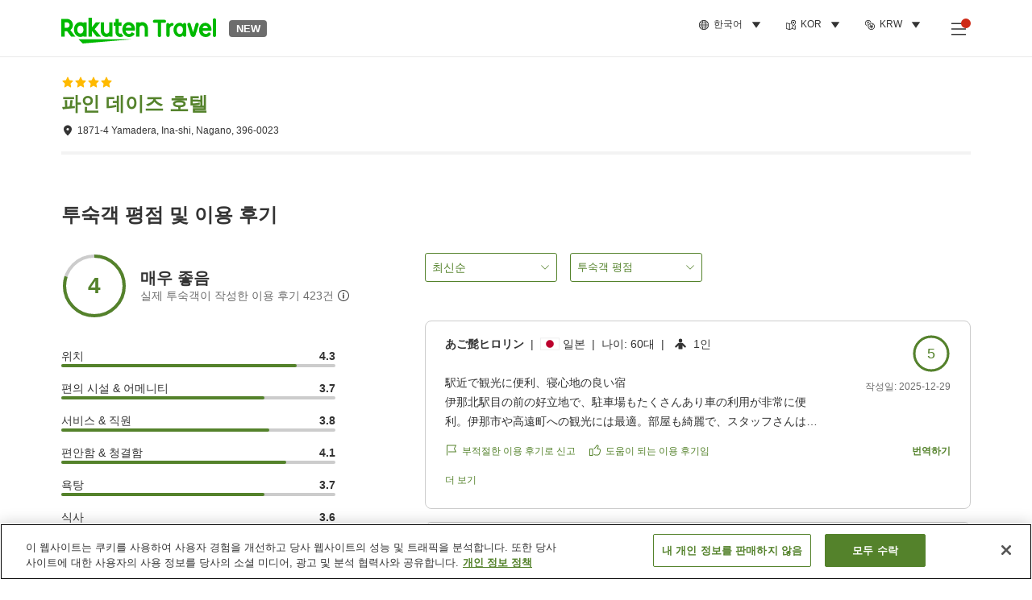

--- FILE ---
content_type: text/html; charset=utf-8
request_url: https://travel.rakuten.com/kor/ko-kr/hotel_info_review/cnt_japan/sub_nagano_prefecture/cty_ina_city/10123456850154/
body_size: 146472
content:
<!doctype html><html lang="en"><head>
  <script type="text/javascript" nonce="bu4AThl1+Z9X1jLhLvAgxg==">
  let lang = window.location.pathname.split('/')?.[2];
  if (!lang || lang === 'en-us') lang = 'en';
  document.documentElement.setAttribute('lang', lang);
  </script> <script type="text/javascript" 
  src="https://cdn.cookielaw.org/consent/2a9e7cc8-5b37-4ce4-878b-6e52ef858224/OtAutoBlock.js" defer></script>
<script src="https://cdn.cookielaw.org/scripttemplates/otSDKStub.js" data-document-language="true"
  type="text/javascript" charset="UTF-8" data-domain-script="2a9e7cc8-5b37-4ce4-878b-6e52ef858224" defer></script>
<script type="text/javascript" nonce="bu4AThl1+Z9X1jLhLvAgxg==">
  function OptanonWrapper() {
      window.oneTrustCheck && window.oneTrustCheck();
  }
</script><meta charset="utf-8"/><link rel="icon" href="https://trv.r10s.com/eve/static/images/favicon.ico"/><link rel="apple-touch-icon" href="https://trv.r10s.com/eve/static/images/webclipIcon.png"/><meta name="viewport" content="width=device-width,initial-scale=1"/><meta name="theme-color" content="#ffffff"/><link rel="search" type="application/opensearchdescription+xml" href="/opensearch.xml" title="Rakuten Travel"/><meta
      httpEquiv="Content-Security-Policy"
      content="frame-ancestors none; default-src 'self'; child-src blob: *; media-src 'self' blob: *;worker-src 'self'; base-uri 'self'; script-src 'self' 'report-sample' 'nonce-bu4AThl1+Z9X1jLhLvAgxg==' static-content.payment.global.rakuten.com cdn.cookielaw.org connect.facebook.net *.newrelic.com pt.afl.rakuten.co.jp api.cms.rakuten.co.jp stream.cms.rakuten.co.jp token.id.global.rakuten.com login.account.rakuten.com *.rakuten.co.jp *.rakuten.com *.onetrust.com trvimg.r10s.jp trvis.r10s.jp trv.r10s.jp trv.r10s.com r.r10s.jp ias.r10s.jp tags.tiqcdn.com *.tealiumiq.com players.brightcove.net vjs.zencdn.net bam.nr-data.net *.criteo.com *.criteo.net maps.googleapis.com maps.gstatic.com *.googletagmanager.com *.googleadservices.com *.google.com googleads.g.doubleclick.net analytics.tiktok.com wcs.naver.net d.line-scdn.net d.line-cdn.net t1.daumcdn.net *.kayak.com *.creativecdn.com dsp.vpadn.com m.vpadn.com s.yimg.jp;style-src 'report-sample' 'unsafe-inline' 'self' https://fonts.googleapis.com https://trv.r10s.com;img-src 'self' data: *;frame-src 'self' *;font-src 'self' data: https://fonts.gstatic.com;manifest-src 'self' https://trv.r10s.com/;connect-src 'self' *;" />
<meta name="apple-itunes-app" content="app-id=1491708859, app-argument=https://travel.rakuten.com/kor/ko-kr/hotel_info_review/cnt_japan/sub_nagano_prefecture/cty_ina_city/10123456850154/" />
<meta name="naver-site-verification" content="5d526ebab209f4c92491764b5c5f30fc7eb55a46" /> <title data-react-helmet="true">파인 데이즈 호텔의 고객의 소리 평가 - 라쿠텐 트래블</title>
  <meta data-react-helmet="true" http-equiv="content-language" content="ko-KR"/><meta data-react-helmet="true" name="description" content="파인 데이즈 호텔의 입소문 평가. 라쿠텐 트래블에서는, 과거의 숙박자의 리뷰나 평가를 확인할 수 있습니다. 호텔 선택에 참고하시기 바랍니다."/><meta data-react-helmet="true" property="og:type" content="website"/><meta data-react-helmet="true" property="og:title" content="파인 데이즈 호텔의 고객의 소리 평가 - 라쿠텐 트래블"/><meta data-react-helmet="true" property="og:description" content="파인 데이즈 호텔의 입소문 평가. 라쿠텐 트래블에서는, 과거의 숙박자의 리뷰나 평가를 확인할 수 있습니다. 호텔 선택에 참고하시기 바랍니다."/>
  <link data-react-helmet="true" rel="canonical" href="https://travel.rakuten.com/kor/ko-kr/hotel_info_review/cnt_japan/sub_nagano_prefecture/cty_ina_city/10123456850154/"/><link data-react-helmet="true" rel="alternate" hrefLang="zh-TW" href="https://travel.rakuten.com/twn/zh-tw/hotel_info_review/cnt_japan/sub_nagano_prefecture/cty_ina_city/10123456850154/"/><link data-react-helmet="true" rel="alternate" hrefLang="ko-KR" href="https://travel.rakuten.com/kor/ko-kr/hotel_info_review/cnt_japan/sub_nagano_prefecture/cty_ina_city/10123456850154/"/><link data-react-helmet="true" rel="alternate" hrefLang="zh-HK" href="https://travel.rakuten.com/hkg/zh-hk/hotel_info_review/cnt_japan/sub_nagano_prefecture/cty_ina_city/10123456850154/"/><link data-react-helmet="true" rel="alternate" hrefLang="zh-SG" href="https://travel.rakuten.com/sgp/zh-cn/hotel_info_review/cnt_japan/sub_nagano_prefecture/cty_ina_city/10123456850154/"/><link data-react-helmet="true" rel="alternate" hrefLang="en-US" href="https://travel.rakuten.com/usa/en-us/hotel_info_review/cnt_japan/sub_nagano_prefecture/cty_ina_city/10123456850154/"/><link data-react-helmet="true" rel="alternate" hrefLang="id-ID" href="https://travel.rakuten.com/idn/id-id/hotel_info_review/cnt_japan/sub_nagano_prefecture/cty_ina_city/10123456850154/"/><link data-react-helmet="true" rel="alternate" hrefLang="th-TH" href="https://travel.rakuten.com/tha/th-th/hotel_info_review/cnt_japan/sub_nagano_prefecture/cty_ina_city/10123456850154/"/><link data-react-helmet="true" rel="alternate" hrefLang="vi-VN" href="https://travel.rakuten.com/vnm/vi-vn/hotel_info_review/cnt_japan/sub_nagano_prefecture/cty_ina_city/10123456850154/"/>
  <script data-react-helmet="true" type="application/ld+json">{"@context":"https://schema.org","@type":"Hotel","name":"파인 데이즈 호텔","address":{"@type":"PostalAddress","postalCode":"396-0023","streetAddress":"1871-4 Yamadera, Ina-shi, Nagano"},"aggregateRating":{"@type":"AggregateRating","ratingValue":4,"ratingCount":423}}</script> <script type="text/javascript"  nonce="bu4AThl1+Z9X1jLhLvAgxg==">
;window.NREUM||(NREUM={});NREUM.init={obfuscate:[{regex: /^@St\..*/gi,replacement: 'AuthToken_Value'}],session_replay:{enabled:true,block_selector:'',mask_text_selector:'*',sampling_rate:1.0,error_sampling_rate:100.0,mask_all_inputs:true,collect_fonts:true,inline_images:false,inline_stylesheet:true,fix_stylesheets:true,preload:false,mask_input_options:{}},distributed_tracing:{enabled:true,exclude_newrelic_header:true},privacy:{cookies_enabled:true}};

;NREUM.loader_config={accountID:"1043116",trustKey:"1043116",agentID:"755343931",licenseKey:"7763a18cec",applicationID:"755343931"};
;NREUM.info={beacon:"bam.nr-data.net",errorBeacon:"bam.nr-data.net",licenseKey:"7763a18cec",applicationID:"755343931",sa:1};
;/*! For license information please see nr-loader-spa-1.286.0.min.js.LICENSE.txt */
(()=>{var e,t,r={8122:(e,t,r)=>{"use strict";r.d(t,{a:()=>i});var n=r(944);function i(e,t){try{if(!e||"object"!=typeof e)return(0,n.R)(3);if(!t||"object"!=typeof t)return(0,n.R)(4);const r=Object.create(Object.getPrototypeOf(t),Object.getOwnPropertyDescriptors(t)),o=0===Object.keys(r).length?e:r;for(let a in o)if(void 0!==e[a])try{if(null===e[a]){r[a]=null;continue}Array.isArray(e[a])&&Array.isArray(t[a])?r[a]=Array.from(new Set([...e[a],...t[a]])):"object"==typeof e[a]&&"object"==typeof t[a]?r[a]=i(e[a],t[a]):r[a]=e[a]}catch(e){(0,n.R)(1,e)}return r}catch(e){(0,n.R)(2,e)}}},2555:(e,t,r)=>{"use strict";r.d(t,{Vp:()=>c,fn:()=>s,x1:()=>u});var n=r(384),i=r(8122);const o={beacon:n.NT.beacon,errorBeacon:n.NT.errorBeacon,licenseKey:void 0,applicationID:void 0,sa:void 0,queueTime:void 0,applicationTime:void 0,ttGuid:void 0,user:void 0,account:void 0,product:void 0,extra:void 0,jsAttributes:{},userAttributes:void 0,atts:void 0,transactionName:void 0,tNamePlain:void 0},a={};function s(e){try{const t=c(e);return!!t.licenseKey&&!!t.errorBeacon&&!!t.applicationID}catch(e){return!1}}function c(e){if(!e)throw new Error("All info objects require an agent identifier!");if(!a[e])throw new Error("Info for ".concat(e," was never set"));return a[e]}function u(e,t){if(!e)throw new Error("All info objects require an agent identifier!");a[e]=(0,i.a)(t,o);const r=(0,n.nY)(e);r&&(r.info=a[e])}},9417:(e,t,r)=>{"use strict";r.d(t,{D0:()=>h,gD:()=>g,xN:()=>p});var n=r(3333);const i=e=>{if(!e||"string"!=typeof e)return!1;try{document.createDocumentFragment().querySelector(e)}catch{return!1}return!0};var o=r(2614),a=r(944),s=r(384),c=r(8122);const u="[data-nr-mask]",d=()=>{const e={feature_flags:[],experimental:{marks:!1,measures:!1,resources:!1},mask_selector:"*",block_selector:"[data-nr-block]",mask_input_options:{color:!1,date:!1,"datetime-local":!1,email:!1,month:!1,number:!1,range:!1,search:!1,tel:!1,text:!1,time:!1,url:!1,week:!1,textarea:!1,select:!1,password:!0}};return{ajax:{deny_list:void 0,block_internal:!0,enabled:!0,autoStart:!0},distributed_tracing:{enabled:void 0,exclude_newrelic_header:void 0,cors_use_newrelic_header:void 0,cors_use_tracecontext_headers:void 0,allowed_origins:void 0},get feature_flags(){return e.feature_flags},set feature_flags(t){e.feature_flags=t},generic_events:{enabled:!0,autoStart:!0},harvest:{interval:30},jserrors:{enabled:!0,autoStart:!0},logging:{enabled:!0,autoStart:!0},metrics:{enabled:!0,autoStart:!0},obfuscate:void 0,page_action:{enabled:!0},page_view_event:{enabled:!0,autoStart:!0},page_view_timing:{enabled:!0,autoStart:!0},performance:{get capture_marks(){return e.feature_flags.includes(n.$v.MARKS)||e.experimental.marks},set capture_marks(t){e.experimental.marks=t},get capture_measures(){return e.feature_flags.includes(n.$v.MEASURES)||e.experimental.measures},set capture_measures(t){e.experimental.measures=t},capture_detail:!0,resources:{get enabled(){return e.feature_flags.includes(n.$v.RESOURCES)||e.experimental.resources},set enabled(t){e.experimental.resources=t},asset_types:[],first_party_domains:[],ignore_newrelic:!0}},privacy:{cookies_enabled:!0},proxy:{assets:void 0,beacon:void 0},session:{expiresMs:o.wk,inactiveMs:o.BB},session_replay:{autoStart:!0,enabled:!1,preload:!1,sampling_rate:10,error_sampling_rate:100,collect_fonts:!1,inline_images:!1,fix_stylesheets:!0,mask_all_inputs:!0,get mask_text_selector(){return e.mask_selector},set mask_text_selector(t){i(t)?e.mask_selector="".concat(t,",").concat(u):""===t||null===t?e.mask_selector=u:(0,a.R)(5,t)},get block_class(){return"nr-block"},get ignore_class(){return"nr-ignore"},get mask_text_class(){return"nr-mask"},get block_selector(){return e.block_selector},set block_selector(t){i(t)?e.block_selector+=",".concat(t):""!==t&&(0,a.R)(6,t)},get mask_input_options(){return e.mask_input_options},set mask_input_options(t){t&&"object"==typeof t?e.mask_input_options={...t,password:!0}:(0,a.R)(7,t)}},session_trace:{enabled:!0,autoStart:!0},soft_navigations:{enabled:!0,autoStart:!0},spa:{enabled:!0,autoStart:!0},ssl:void 0,user_actions:{enabled:!0,elementAttributes:["id","className","tagName","type"]}}},l={},f="All configuration objects require an agent identifier!";function h(e){if(!e)throw new Error(f);if(!l[e])throw new Error("Configuration for ".concat(e," was never set"));return l[e]}function p(e,t){if(!e)throw new Error(f);l[e]=(0,c.a)(t,d());const r=(0,s.nY)(e);r&&(r.init=l[e])}function g(e,t){if(!e)throw new Error(f);var r=h(e);if(r){for(var n=t.split("."),i=0;i<n.length-1;i++)if("object"!=typeof(r=r[n[i]]))return;r=r[n[n.length-1]]}return r}},5603:(e,t,r)=>{"use strict";r.d(t,{a:()=>c,o:()=>s});var n=r(384),i=r(8122);const o={accountID:void 0,trustKey:void 0,agentID:void 0,licenseKey:void 0,applicationID:void 0,xpid:void 0},a={};function s(e){if(!e)throw new Error("All loader-config objects require an agent identifier!");if(!a[e])throw new Error("LoaderConfig for ".concat(e," was never set"));return a[e]}function c(e,t){if(!e)throw new Error("All loader-config objects require an agent identifier!");a[e]=(0,i.a)(t,o);const r=(0,n.nY)(e);r&&(r.loader_config=a[e])}},3371:(e,t,r)=>{"use strict";r.d(t,{V:()=>f,f:()=>l});var n=r(8122),i=r(384),o=r(6154),a=r(9324);let s=0;const c={buildEnv:a.F3,distMethod:a.Xs,version:a.xv,originTime:o.WN},u={customTransaction:void 0,disabled:!1,isolatedBacklog:!1,loaderType:void 0,maxBytes:3e4,onerror:void 0,ptid:void 0,releaseIds:{},appMetadata:{},session:void 0,denyList:void 0,timeKeeper:void 0,obfuscator:void 0,harvester:void 0},d={};function l(e){if(!e)throw new Error("All runtime objects require an agent identifier!");if(!d[e])throw new Error("Runtime for ".concat(e," was never set"));return d[e]}function f(e,t){if(!e)throw new Error("All runtime objects require an agent identifier!");d[e]={...(0,n.a)(t,u),...c},Object.hasOwnProperty.call(d[e],"harvestCount")||Object.defineProperty(d[e],"harvestCount",{get:()=>++s});const r=(0,i.nY)(e);r&&(r.runtime=d[e])}},9324:(e,t,r)=>{"use strict";r.d(t,{F3:()=>i,Xs:()=>o,Yq:()=>a,xv:()=>n});const n="1.286.0",i="PROD",o="CDN",a="^2.0.0-alpha.18"},6154:(e,t,r)=>{"use strict";r.d(t,{A4:()=>s,OF:()=>d,RI:()=>i,WN:()=>h,bv:()=>o,gm:()=>a,lR:()=>f,m:()=>u,mw:()=>c,sb:()=>l});var n=r(1863);const i="undefined"!=typeof window&&!!window.document,o="undefined"!=typeof WorkerGlobalScope&&("undefined"!=typeof self&&self instanceof WorkerGlobalScope&&self.navigator instanceof WorkerNavigator||"undefined"!=typeof globalThis&&globalThis instanceof WorkerGlobalScope&&globalThis.navigator instanceof WorkerNavigator),a=i?window:"undefined"!=typeof WorkerGlobalScope&&("undefined"!=typeof self&&self instanceof WorkerGlobalScope&&self||"undefined"!=typeof globalThis&&globalThis instanceof WorkerGlobalScope&&globalThis),s="complete"===a?.document?.readyState,c=Boolean("hidden"===a?.document?.visibilityState),u=""+a?.location,d=/iPad|iPhone|iPod/.test(a.navigator?.userAgent),l=d&&"undefined"==typeof SharedWorker,f=(()=>{const e=a.navigator?.userAgent?.match(/Firefox[/\s](\d+\.\d+)/);return Array.isArray(e)&&e.length>=2?+e[1]:0})(),h=Date.now()-(0,n.t)()},7295:(e,t,r)=>{"use strict";r.d(t,{Xv:()=>a,gX:()=>i,iW:()=>o});var n=[];function i(e){if(!e||o(e))return!1;if(0===n.length)return!0;for(var t=0;t<n.length;t++){var r=n[t];if("*"===r.hostname)return!1;if(s(r.hostname,e.hostname)&&c(r.pathname,e.pathname))return!1}return!0}function o(e){return void 0===e.hostname}function a(e){if(n=[],e&&e.length)for(var t=0;t<e.length;t++){let r=e[t];if(!r)continue;0===r.indexOf("http://")?r=r.substring(7):0===r.indexOf("https://")&&(r=r.substring(8));const i=r.indexOf("/");let o,a;i>0?(o=r.substring(0,i),a=r.substring(i)):(o=r,a="");let[s]=o.split(":");n.push({hostname:s,pathname:a})}}function s(e,t){return!(e.length>t.length)&&t.indexOf(e)===t.length-e.length}function c(e,t){return 0===e.indexOf("/")&&(e=e.substring(1)),0===t.indexOf("/")&&(t=t.substring(1)),""===e||e===t}},3241:(e,t,r)=>{"use strict";r.d(t,{W:()=>o});var n=r(6154);const i="newrelic";function o(e={}){try{n.gm.dispatchEvent(new CustomEvent(i,{detail:e}))}catch(e){}}},1687:(e,t,r)=>{"use strict";r.d(t,{Ak:()=>c,Ze:()=>l,x3:()=>u});var n=r(7836),i=r(3606),o=r(860),a=r(2646);const s={};function c(e,t){const r={staged:!1,priority:o.P3[t]||0};d(e),s[e].get(t)||s[e].set(t,r)}function u(e,t){e&&s[e]&&(s[e].get(t)&&s[e].delete(t),h(e,t,!1),s[e].size&&f(e))}function d(e){if(!e)throw new Error("agentIdentifier required");s[e]||(s[e]=new Map)}function l(e="",t="feature",r=!1){if(d(e),!e||!s[e].get(t)||r)return h(e,t);s[e].get(t).staged=!0,f(e)}function f(e){const t=Array.from(s[e]);t.every((([e,t])=>t.staged))&&(t.sort(((e,t)=>e[1].priority-t[1].priority)),t.forEach((([t])=>{s[e].delete(t),h(e,t)})))}function h(e,t,r=!0){const o=e?n.ee.get(e):n.ee,s=i.i.handlers;if(!o.aborted&&o.backlog&&s){if(r){const e=o.backlog[t],r=s[t];if(r){for(let t=0;e&&t<e.length;++t)p(e[t],r);Object.entries(r).forEach((([e,t])=>{Object.values(t||{}).forEach((t=>{t[0]?.on&&t[0]?.context()instanceof a.y&&t[0].on(e,t[1])}))}))}}o.isolatedBacklog||delete s[t],o.backlog[t]=null,o.emit("drain-"+t,[])}}function p(e,t){var r=e[1];Object.values(t[r]||{}).forEach((t=>{var r=e[0];if(t[0]===r){var n=t[1],i=e[3],o=e[2];n.apply(i,o)}}))}},7836:(e,t,r)=>{"use strict";r.d(t,{P:()=>c,ee:()=>u});var n=r(384),i=r(8990),o=r(3371),a=r(2646),s=r(5607);const c="nr@context:".concat(s.W),u=function e(t,r){var n={},s={},d={},l=!1;try{l=16===r.length&&(0,o.f)(r).isolatedBacklog}catch(e){}var f={on:p,addEventListener:p,removeEventListener:function(e,t){var r=n[e];if(!r)return;for(var i=0;i<r.length;i++)r[i]===t&&r.splice(i,1)},emit:function(e,r,n,i,o){!1!==o&&(o=!0);if(u.aborted&&!i)return;t&&o&&t.emit(e,r,n);for(var a=h(n),c=g(e),d=c.length,l=0;l<d;l++)c[l].apply(a,r);var p=v()[s[e]];p&&p.push([f,e,r,a]);return a},get:m,listeners:g,context:h,buffer:function(e,t){const r=v();if(t=t||"feature",f.aborted)return;Object.entries(e||{}).forEach((([e,n])=>{s[n]=t,t in r||(r[t]=[])}))},abort:function(){f._aborted=!0,Object.keys(f.backlog).forEach((e=>{delete f.backlog[e]}))},isBuffering:function(e){return!!v()[s[e]]},debugId:r,backlog:l?{}:t&&"object"==typeof t.backlog?t.backlog:{},isolatedBacklog:l};return Object.defineProperty(f,"aborted",{get:()=>{let e=f._aborted||!1;return e||(t&&(e=t.aborted),e)}}),f;function h(e){return e&&e instanceof a.y?e:e?(0,i.I)(e,c,(()=>new a.y(c))):new a.y(c)}function p(e,t){n[e]=g(e).concat(t)}function g(e){return n[e]||[]}function m(t){return d[t]=d[t]||e(f,t)}function v(){return f.backlog}}(void 0,"globalEE"),d=(0,n.Zm)();d.ee||(d.ee=u)},2646:(e,t,r)=>{"use strict";r.d(t,{y:()=>n});class n{constructor(e){this.contextId=e}}},9908:(e,t,r)=>{"use strict";r.d(t,{d:()=>n,p:()=>i});var n=r(7836).ee.get("handle");function i(e,t,r,i,o){o?(o.buffer([e],i),o.emit(e,t,r)):(n.buffer([e],i),n.emit(e,t,r))}},3606:(e,t,r)=>{"use strict";r.d(t,{i:()=>o});var n=r(9908);o.on=a;var i=o.handlers={};function o(e,t,r,o){a(o||n.d,i,e,t,r)}function a(e,t,r,i,o){o||(o="feature"),e||(e=n.d);var a=t[o]=t[o]||{};(a[r]=a[r]||[]).push([e,i])}},3878:(e,t,r)=>{"use strict";function n(e,t){return{capture:e,passive:!1,signal:t}}function i(e,t,r=!1,i){window.addEventListener(e,t,n(r,i))}function o(e,t,r=!1,i){document.addEventListener(e,t,n(r,i))}r.d(t,{DD:()=>o,jT:()=>n,sp:()=>i})},5607:(e,t,r)=>{"use strict";r.d(t,{W:()=>n});const n=(0,r(9566).bz)()},9566:(e,t,r)=>{"use strict";r.d(t,{LA:()=>s,ZF:()=>c,bz:()=>a,el:()=>u});var n=r(6154);const i="xxxxxxxx-xxxx-4xxx-yxxx-xxxxxxxxxxxx";function o(e,t){return e?15&e[t]:16*Math.random()|0}function a(){const e=n.gm?.crypto||n.gm?.msCrypto;let t,r=0;return e&&e.getRandomValues&&(t=e.getRandomValues(new Uint8Array(30))),i.split("").map((e=>"x"===e?o(t,r++).toString(16):"y"===e?(3&o()|8).toString(16):e)).join("")}function s(e){const t=n.gm?.crypto||n.gm?.msCrypto;let r,i=0;t&&t.getRandomValues&&(r=t.getRandomValues(new Uint8Array(e)));const a=[];for(var s=0;s<e;s++)a.push(o(r,i++).toString(16));return a.join("")}function c(){return s(16)}function u(){return s(32)}},2614:(e,t,r)=>{"use strict";r.d(t,{BB:()=>a,H3:()=>n,g:()=>u,iL:()=>c,tS:()=>s,uh:()=>i,wk:()=>o});const n="NRBA",i="SESSION",o=144e5,a=18e5,s={STARTED:"session-started",PAUSE:"session-pause",RESET:"session-reset",RESUME:"session-resume",UPDATE:"session-update"},c={SAME_TAB:"same-tab",CROSS_TAB:"cross-tab"},u={OFF:0,FULL:1,ERROR:2}},1863:(e,t,r)=>{"use strict";function n(){return Math.floor(performance.now())}r.d(t,{t:()=>n})},7485:(e,t,r)=>{"use strict";r.d(t,{D:()=>i});var n=r(6154);function i(e){if(0===(e||"").indexOf("data:"))return{protocol:"data"};try{const t=new URL(e,location.href),r={port:t.port,hostname:t.hostname,pathname:t.pathname,search:t.search,protocol:t.protocol.slice(0,t.protocol.indexOf(":")),sameOrigin:t.protocol===n.gm?.location?.protocol&&t.host===n.gm?.location?.host};return r.port&&""!==r.port||("http:"===t.protocol&&(r.port="80"),"https:"===t.protocol&&(r.port="443")),r.pathname&&""!==r.pathname?r.pathname.startsWith("/")||(r.pathname="/".concat(r.pathname)):r.pathname="/",r}catch(e){return{}}}},944:(e,t,r)=>{"use strict";function n(e,t){"function"==typeof console.debug&&console.debug("New Relic Warning: https://github.com/newrelic/newrelic-browser-agent/blob/main/docs/warning-codes.md#".concat(e),t)}r.d(t,{R:()=>n})},5701:(e,t,r)=>{"use strict";r.d(t,{B:()=>a,t:()=>s});var n=r(7836),i=r(3241);const o=new Set,a={};function s(e,t){const r=n.ee.get(t);a[t]??={},e&&"object"==typeof e&&(o.has(t)||(r.emit("rumresp",[e]),a[t]=e,o.add(t),(0,i.W)({agentIdentifier:t,loaded:!0,drained:!0,type:"lifecycle",name:"load",feature:void 0,data:e})))}},8990:(e,t,r)=>{"use strict";r.d(t,{I:()=>i});var n=Object.prototype.hasOwnProperty;function i(e,t,r){if(n.call(e,t))return e[t];var i=r();if(Object.defineProperty&&Object.keys)try{return Object.defineProperty(e,t,{value:i,writable:!0,enumerable:!1}),i}catch(e){}return e[t]=i,i}},6389:(e,t,r)=>{"use strict";function n(e,t=500,r={}){const n=r?.leading||!1;let i;return(...r)=>{n&&void 0===i&&(e.apply(this,r),i=setTimeout((()=>{i=clearTimeout(i)}),t)),n||(clearTimeout(i),i=setTimeout((()=>{e.apply(this,r)}),t))}}function i(e){let t=!1;return(...r)=>{t||(t=!0,e.apply(this,r))}}r.d(t,{J:()=>i,s:()=>n})},3304:(e,t,r)=>{"use strict";r.d(t,{A:()=>o});var n=r(7836);const i=()=>{const e=new WeakSet;return(t,r)=>{if("object"==typeof r&&null!==r){if(e.has(r))return;e.add(r)}return r}};function o(e){try{return JSON.stringify(e,i())??""}catch(e){try{n.ee.emit("internal-error",[e])}catch(e){}return""}}},5289:(e,t,r)=>{"use strict";r.d(t,{GG:()=>o,sB:()=>a});var n=r(3878);function i(){return"undefined"==typeof document||"complete"===document.readyState}function o(e,t){if(i())return e();(0,n.sp)("load",e,t)}function a(e){if(i())return e();(0,n.DD)("DOMContentLoaded",e)}},384:(e,t,r)=>{"use strict";r.d(t,{NT:()=>o,US:()=>d,Zm:()=>a,bQ:()=>c,dV:()=>s,nY:()=>u,pV:()=>l});var n=r(6154),i=r(1863);const o={beacon:"bam.nr-data.net",errorBeacon:"bam.nr-data.net"};function a(){return n.gm.NREUM||(n.gm.NREUM={}),void 0===n.gm.newrelic&&(n.gm.newrelic=n.gm.NREUM),n.gm.NREUM}function s(){let e=a();return e.o||(e.o={ST:n.gm.setTimeout,SI:n.gm.setImmediate,CT:n.gm.clearTimeout,XHR:n.gm.XMLHttpRequest,REQ:n.gm.Request,EV:n.gm.Event,PR:n.gm.Promise,MO:n.gm.MutationObserver,FETCH:n.gm.fetch,WS:n.gm.WebSocket}),e}function c(e,t){let r=a();r.initializedAgents??={},t.initializedAt={ms:(0,i.t)(),date:new Date},r.initializedAgents[e]=t}function u(e){let t=a();return t.initializedAgents?.[e]}function d(e,t){a()[e]=t}function l(){return function(){let e=a();const t=e.info||{};e.info={beacon:o.beacon,errorBeacon:o.errorBeacon,...t}}(),function(){let e=a();const t=e.init||{};e.init={...t}}(),s(),function(){let e=a();const t=e.loader_config||{};e.loader_config={...t}}(),a()}},2843:(e,t,r)=>{"use strict";r.d(t,{u:()=>i});var n=r(3878);function i(e,t=!1,r,i){(0,n.DD)("visibilitychange",(function(){if(t)return void("hidden"===document.visibilityState&&e());e(document.visibilityState)}),r,i)}},8139:(e,t,r)=>{"use strict";r.d(t,{u:()=>f});var n=r(7836),i=r(3434),o=r(8990),a=r(6154);const s={},c=a.gm.XMLHttpRequest,u="addEventListener",d="removeEventListener",l="nr@wrapped:".concat(n.P);function f(e){var t=function(e){return(e||n.ee).get("events")}(e);if(s[t.debugId]++)return t;s[t.debugId]=1;var r=(0,i.YM)(t,!0);function f(e){r.inPlace(e,[u,d],"-",p)}function p(e,t){return e[1]}return"getPrototypeOf"in Object&&(a.RI&&h(document,f),c&&h(c.prototype,f),h(a.gm,f)),t.on(u+"-start",(function(e,t){var n=e[1];if(null!==n&&("function"==typeof n||"object"==typeof n)){var i=(0,o.I)(n,l,(function(){var e={object:function(){if("function"!=typeof n.handleEvent)return;return n.handleEvent.apply(n,arguments)},function:n}[typeof n];return e?r(e,"fn-",null,e.name||"anonymous"):n}));this.wrapped=e[1]=i}})),t.on(d+"-start",(function(e){e[1]=this.wrapped||e[1]})),t}function h(e,t,...r){let n=e;for(;"object"==typeof n&&!Object.prototype.hasOwnProperty.call(n,u);)n=Object.getPrototypeOf(n);n&&t(n,...r)}},3434:(e,t,r)=>{"use strict";r.d(t,{Jt:()=>o,YM:()=>c});var n=r(7836),i=r(5607);const o="nr@original:".concat(i.W);var a=Object.prototype.hasOwnProperty,s=!1;function c(e,t){return e||(e=n.ee),r.inPlace=function(e,t,n,i,o){n||(n="");const a="-"===n.charAt(0);for(let s=0;s<t.length;s++){const c=t[s],u=e[c];d(u)||(e[c]=r(u,a?c+n:n,i,c,o))}},r.flag=o,r;function r(t,r,n,s,c){return d(t)?t:(r||(r=""),nrWrapper[o]=t,function(e,t,r){if(Object.defineProperty&&Object.keys)try{return Object.keys(e).forEach((function(r){Object.defineProperty(t,r,{get:function(){return e[r]},set:function(t){return e[r]=t,t}})})),t}catch(e){u([e],r)}for(var n in e)a.call(e,n)&&(t[n]=e[n])}(t,nrWrapper,e),nrWrapper);function nrWrapper(){var o,a,d,l;try{a=this,o=[...arguments],d="function"==typeof n?n(o,a):n||{}}catch(t){u([t,"",[o,a,s],d],e)}i(r+"start",[o,a,s],d,c);try{return l=t.apply(a,o)}catch(e){throw i(r+"err",[o,a,e],d,c),e}finally{i(r+"end",[o,a,l],d,c)}}}function i(r,n,i,o){if(!s||t){var a=s;s=!0;try{e.emit(r,n,i,t,o)}catch(t){u([t,r,n,i],e)}s=a}}}function u(e,t){t||(t=n.ee);try{t.emit("internal-error",e)}catch(e){}}function d(e){return!(e&&"function"==typeof e&&e.apply&&!e[o])}},9414:(e,t,r)=>{"use strict";r.d(t,{J:()=>c});var n=r(7836),i=r(2646),o=r(944),a=r(3434);const s=new Map;function c(e,t,r,c){if("object"!=typeof t||!t||"string"!=typeof r||!r||"function"!=typeof t[r])return(0,o.R)(29);const u=function(e){return(e||n.ee).get("logger")}(e),d=(0,a.YM)(u),l=new i.y(n.P);l.level=c.level,l.customAttributes=c.customAttributes;const f=t[r]?.[a.Jt]||t[r];return s.set(f,l),d.inPlace(t,[r],"wrap-logger-",(()=>s.get(f))),u}},9300:(e,t,r)=>{"use strict";r.d(t,{T:()=>n});const n=r(860).K7.ajax},3333:(e,t,r)=>{"use strict";r.d(t,{$v:()=>u,TZ:()=>n,Zp:()=>i,kd:()=>c,mq:()=>s,nf:()=>a,qN:()=>o});const n=r(860).K7.genericEvents,i=["auxclick","click","copy","keydown","paste","scrollend"],o=["focus","blur"],a=4,s=1e3,c=["PageAction","UserAction","BrowserPerformance"],u={MARKS:"experimental.marks",MEASURES:"experimental.measures",RESOURCES:"experimental.resources"}},6774:(e,t,r)=>{"use strict";r.d(t,{T:()=>n});const n=r(860).K7.jserrors},993:(e,t,r)=>{"use strict";r.d(t,{A$:()=>o,ET:()=>a,TZ:()=>s,p_:()=>i});var n=r(860);const i={ERROR:"ERROR",WARN:"WARN",INFO:"INFO",DEBUG:"DEBUG",TRACE:"TRACE"},o={OFF:0,ERROR:1,WARN:2,INFO:3,DEBUG:4,TRACE:5},a="log",s=n.K7.logging},3785:(e,t,r)=>{"use strict";r.d(t,{R:()=>c,b:()=>u});var n=r(9908),i=r(1863),o=r(860),a=r(8154),s=r(993);function c(e,t,r={},c=s.p_.INFO){(0,n.p)(a.xV,["API/logging/".concat(c.toLowerCase(),"/called")],void 0,o.K7.metrics,e),(0,n.p)(s.ET,[(0,i.t)(),t,r,c],void 0,o.K7.logging,e)}function u(e){return"string"==typeof e&&Object.values(s.p_).some((t=>t===e.toUpperCase().trim()))}},8154:(e,t,r)=>{"use strict";r.d(t,{z_:()=>o,XG:()=>s,TZ:()=>n,rs:()=>i,xV:()=>a});r(6154),r(9566),r(384);const n=r(860).K7.metrics,i="sm",o="cm",a="storeSupportabilityMetrics",s="storeEventMetrics"},6630:(e,t,r)=>{"use strict";r.d(t,{T:()=>n});const n=r(860).K7.pageViewEvent},782:(e,t,r)=>{"use strict";r.d(t,{T:()=>n});const n=r(860).K7.pageViewTiming},6344:(e,t,r)=>{"use strict";r.d(t,{BB:()=>d,G4:()=>o,Qb:()=>l,TZ:()=>i,Ug:()=>a,_s:()=>s,bc:()=>u,yP:()=>c});var n=r(2614);const i=r(860).K7.sessionReplay,o={RECORD:"recordReplay",PAUSE:"pauseReplay",REPLAY_RUNNING:"replayRunning",ERROR_DURING_REPLAY:"errorDuringReplay"},a=.12,s={DomContentLoaded:0,Load:1,FullSnapshot:2,IncrementalSnapshot:3,Meta:4,Custom:5},c={[n.g.ERROR]:15e3,[n.g.FULL]:3e5,[n.g.OFF]:0},u={RESET:{message:"Session was reset",sm:"Reset"},IMPORT:{message:"Recorder failed to import",sm:"Import"},TOO_MANY:{message:"429: Too Many Requests",sm:"Too-Many"},TOO_BIG:{message:"Payload was too large",sm:"Too-Big"},CROSS_TAB:{message:"Session Entity was set to OFF on another tab",sm:"Cross-Tab"},ENTITLEMENTS:{message:"Session Replay is not allowed and will not be started",sm:"Entitlement"}},d=5e3,l={API:"api"}},5270:(e,t,r)=>{"use strict";r.d(t,{Aw:()=>c,CT:()=>u,SR:()=>s,rF:()=>d});var n=r(384),i=r(9417),o=r(7767),a=r(6154);function s(e){return!!(0,n.dV)().o.MO&&(0,o.V)(e)&&!0===(0,i.gD)(e,"session_trace.enabled")}function c(e){return!0===(0,i.gD)(e,"session_replay.preload")&&s(e)}function u(e,t){const r=t.correctAbsoluteTimestamp(e);return{originalTimestamp:e,correctedTimestamp:r,timestampDiff:e-r,originTime:a.WN,correctedOriginTime:t.correctedOriginTime,originTimeDiff:Math.floor(a.WN-t.correctedOriginTime)}}function d(e,t){try{if("string"==typeof t?.type){if("password"===t.type.toLowerCase())return"*".repeat(e?.length||0);if(void 0!==t?.dataset?.nrUnmask||t?.classList?.contains("nr-unmask"))return e}}catch(e){}return"string"==typeof e?e.replace(/[\S]/g,"*"):"*".repeat(e?.length||0)}},3738:(e,t,r)=>{"use strict";r.d(t,{He:()=>i,Kp:()=>s,Lc:()=>u,Rz:()=>d,TZ:()=>n,bD:()=>o,d3:()=>a,jx:()=>l,uP:()=>c});const n=r(860).K7.sessionTrace,i="bstResource",o="resource",a="-start",s="-end",c="fn"+a,u="fn"+s,d="pushState",l=1e3},3962:(e,t,r)=>{"use strict";r.d(t,{AM:()=>o,O2:()=>c,Qu:()=>u,TZ:()=>s,ih:()=>d,pP:()=>a,tC:()=>i});var n=r(860);const i=["click","keydown","submit","popstate"],o="api",a="initialPageLoad",s=n.K7.softNav,c={INITIAL_PAGE_LOAD:"",ROUTE_CHANGE:1,UNSPECIFIED:2},u={INTERACTION:1,AJAX:2,CUSTOM_END:3,CUSTOM_TRACER:4},d={IP:"in progress",FIN:"finished",CAN:"cancelled"}},7378:(e,t,r)=>{"use strict";r.d(t,{$p:()=>x,BR:()=>b,Kp:()=>R,L3:()=>y,Lc:()=>c,NC:()=>o,SG:()=>d,TZ:()=>i,U6:()=>p,UT:()=>m,d3:()=>w,dT:()=>f,e5:()=>A,gx:()=>v,l9:()=>l,oW:()=>h,op:()=>g,rw:()=>u,tH:()=>T,uP:()=>s,wW:()=>E,xq:()=>a});var n=r(384);const i=r(860).K7.spa,o=["click","submit","keypress","keydown","keyup","change"],a=999,s="fn-start",c="fn-end",u="cb-start",d="api-ixn-",l="remaining",f="interaction",h="spaNode",p="jsonpNode",g="fetch-start",m="fetch-done",v="fetch-body-",b="jsonp-end",y=(0,n.dV)().o.ST,w="-start",R="-end",x="-body",E="cb"+R,A="jsTime",T="fetch"},4234:(e,t,r)=>{"use strict";r.d(t,{W:()=>o});var n=r(7836),i=r(1687);class o{constructor(e,t){this.agentIdentifier=e,this.ee=n.ee.get(e),this.featureName=t,this.blocked=!1}deregisterDrain(){(0,i.x3)(this.agentIdentifier,this.featureName)}}},7767:(e,t,r)=>{"use strict";r.d(t,{V:()=>o});var n=r(9417),i=r(6154);const o=e=>i.RI&&!0===(0,n.gD)(e,"privacy.cookies_enabled")},8969:(e,t,r)=>{"use strict";r.d(t,{j:()=>I});var n=r(860),i=r(2555),o=r(9908),a=r(1687),s=r(5289),c=r(6154),u=r(944),d=r(8154),l=r(384),f=r(6344);const h=["setErrorHandler","finished","addToTrace","addRelease","recordCustomEvent","addPageAction","setCurrentRouteName","setPageViewName","setCustomAttribute","interaction","noticeError","setUserId","setApplicationVersion","start",f.G4.RECORD,f.G4.PAUSE,"log","wrapLogger"],p=["setErrorHandler","finished","addToTrace","addRelease"];var g=r(1863),m=r(2614),v=r(993),b=r(3785),y=r(9414),w=r(3241),R=r(5701);function x(){const e=(0,l.pV)();h.forEach((t=>{e[t]=(...r)=>function(t,...r){let n=[];return Object.values(e.initializedAgents).forEach((e=>{e&&e.runtime?e.exposed&&e[t]&&"micro-agent"!==e.runtime.loaderType&&n.push(e[t](...r)):(0,u.R)(38,t)})),n[0]}(t,...r)}))}const E={};var A=r(9417),T=r(5603),S=r(3371);const N=e=>{const t=e.startsWith("http");e+="/",r.p=t?e:"https://"+e};var O=r(7836);const _=new Set;function I(e,t={},h,I){let{init:P,info:j,loader_config:C,runtime:k={},exposed:L=!0}=t;k.loaderType=h;const H=(0,l.pV)();j||(P=H.init,j=H.info,C=H.loader_config),(0,A.xN)(e.agentIdentifier,P||{}),(0,T.a)(e.agentIdentifier,C||{}),j.jsAttributes??={},c.bv&&(j.jsAttributes.isWorker=!0),(0,i.x1)(e.agentIdentifier,j);const M=e.init,D=[j.beacon,j.errorBeacon];_.has(e.agentIdentifier)||(M.proxy.assets&&(N(M.proxy.assets),D.push(M.proxy.assets)),M.proxy.beacon&&D.push(M.proxy.beacon),x(),(0,l.US)("activatedFeatures",R.B),e.runSoftNavOverSpa&&=!0===M.soft_navigations.enabled&&M.feature_flags.includes("soft_nav")),k.denyList=[...M.ajax.deny_list||[],...M.ajax.block_internal?D:[]],k.ptid=e.agentIdentifier,(0,S.V)(e.agentIdentifier,k),_.has(e.agentIdentifier)||(e.ee=O.ee.get(e.agentIdentifier),e.exposed=L,function(e,t){t||(0,a.Ak)(e.agentIdentifier,"api");const l=e.ee.get("tracer");E[e.agentIdentifier]=m.g.OFF,e.ee.on(f.G4.REPLAY_RUNNING,(t=>{E[e.agentIdentifier]=t}));const h="api-",x=h+"ixn-";function A(t,r,n,o){const a=e.info;return null===r?delete a.jsAttributes[t]:(0,i.x1)(e.agentIdentifier,{...a,jsAttributes:{...a.jsAttributes,[t]:r}}),N(h,n,!0,o||null===r?"session":void 0)(t,r)}function T(){}e.log=function(t,{customAttributes:r={},level:i=v.p_.INFO}={}){(0,o.p)(d.xV,["API/log/called"],void 0,n.K7.metrics,e.ee),(0,b.R)(e.ee,t,r,i)},e.wrapLogger=(t,r,{customAttributes:i={},level:a=v.p_.INFO}={})=>{(0,o.p)(d.xV,["API/wrapLogger/called"],void 0,n.K7.metrics,e.ee),(0,y.J)(e.ee,t,r,{customAttributes:i,level:a})},p.forEach((t=>{e[t]=N(h,t,!0,"api")})),e.addPageAction=N(h,"addPageAction",!0,n.K7.genericEvents),e.recordCustomEvent=N(h,"recordCustomEvent",!0,n.K7.genericEvents),e.setPageViewName=function(t,r){if("string"==typeof t)return"/"!==t.charAt(0)&&(t="/"+t),e.runtime.customTransaction=(r||"http://custom.transaction")+t,N(h,"setPageViewName",!0)()},e.setCustomAttribute=function(e,t,r=!1){if("string"==typeof e){if(["string","number","boolean"].includes(typeof t)||null===t)return A(e,t,"setCustomAttribute",r);(0,u.R)(40,typeof t)}else(0,u.R)(39,typeof e)},e.setUserId=function(e){if("string"==typeof e||null===e)return A("enduser.id",e,"setUserId",!0);(0,u.R)(41,typeof e)},e.setApplicationVersion=function(e){if("string"==typeof e||null===e)return A("application.version",e,"setApplicationVersion",!1);(0,u.R)(42,typeof e)},e.start=()=>{try{(0,o.p)(d.xV,["API/start/called"],void 0,n.K7.metrics,e.ee),e.ee.emit("manual-start-all")}catch(e){(0,u.R)(23,e)}},e[f.G4.RECORD]=function(){(0,o.p)(d.xV,["API/recordReplay/called"],void 0,n.K7.metrics,e.ee),(0,o.p)(f.G4.RECORD,[],void 0,n.K7.sessionReplay,e.ee)},e[f.G4.PAUSE]=function(){(0,o.p)(d.xV,["API/pauseReplay/called"],void 0,n.K7.metrics,e.ee),(0,o.p)(f.G4.PAUSE,[],void 0,n.K7.sessionReplay,e.ee)},e.interaction=function(e){return(new T).get("object"==typeof e?e:{})};const S=T.prototype={createTracer:function(t,r){var i={},a=this,s="function"==typeof r;return(0,o.p)(d.xV,["API/createTracer/called"],void 0,n.K7.metrics,e.ee),e.runSoftNavOverSpa||(0,o.p)(x+"tracer",[(0,g.t)(),t,i],a,n.K7.spa,e.ee),function(){if(l.emit((s?"":"no-")+"fn-start",[(0,g.t)(),a,s],i),s)try{return r.apply(this,arguments)}catch(e){const t="string"==typeof e?new Error(e):e;throw l.emit("fn-err",[arguments,this,t],i),t}finally{l.emit("fn-end",[(0,g.t)()],i)}}}};function N(t,r,i,a){return function(){return(0,o.p)(d.xV,["API/"+r+"/called"],void 0,n.K7.metrics,e.ee),(0,w.W)({agentIdentifier:e.agentIdentifier,drained:!!R.B?.[e.agentIdentifier],type:"data",name:"api",feature:t+r,data:{notSpa:i,bufferGroup:a}}),a&&(0,o.p)(t+r,[i?(0,g.t)():performance.now(),...arguments],i?null:this,a,e.ee),i?void 0:this}}function O(){r.e(478).then(r.bind(r,8778)).then((({setAsyncAPI:t})=>{t(e),(0,a.Ze)(e.agentIdentifier,"api")})).catch((t=>{(0,u.R)(27,t),e.ee.abort()}))}["actionText","setName","setAttribute","save","ignore","onEnd","getContext","end","get"].forEach((t=>{S[t]=N(x,t,void 0,e.runSoftNavOverSpa?n.K7.softNav:n.K7.spa)})),e.setCurrentRouteName=e.runSoftNavOverSpa?N(x,"routeName",void 0,n.K7.softNav):N(h,"routeName",!0,n.K7.spa),e.noticeError=function(t,r){"string"==typeof t&&(t=new Error(t)),(0,o.p)(d.xV,["API/noticeError/called"],void 0,n.K7.metrics,e.ee),(0,o.p)("err",[t,(0,g.t)(),!1,r,!!E[e.agentIdentifier]],void 0,n.K7.jserrors,e.ee)},c.RI?(0,s.GG)((()=>O()),!0):O()}(e,I),(0,w.W)({agentIdentifier:e.agentIdentifier,drained:!!R.B?.[e.agentIdentifier],type:"lifecycle",name:"initialize",feature:void 0,data:e.config})),_.add(e.agentIdentifier)}},8374:(e,t,r)=>{r.nc=(()=>{try{return document?.currentScript?.nonce}catch(e){}return""})()},860:(e,t,r)=>{"use strict";r.d(t,{$J:()=>d,K7:()=>c,P3:()=>u,XX:()=>i,Yy:()=>s,df:()=>o,qY:()=>n,v4:()=>a});const n="events",i="jserrors",o="browser/blobs",a="rum",s="browser/logs",c={ajax:"ajax",genericEvents:"generic_events",jserrors:i,logging:"logging",metrics:"metrics",pageAction:"page_action",pageViewEvent:"page_view_event",pageViewTiming:"page_view_timing",sessionReplay:"session_replay",sessionTrace:"session_trace",softNav:"soft_navigations",spa:"spa"},u={[c.pageViewEvent]:1,[c.pageViewTiming]:2,[c.metrics]:3,[c.jserrors]:4,[c.spa]:5,[c.ajax]:6,[c.sessionTrace]:7,[c.softNav]:8,[c.sessionReplay]:9,[c.logging]:10,[c.genericEvents]:11},d={[c.pageViewEvent]:a,[c.pageViewTiming]:n,[c.ajax]:n,[c.spa]:n,[c.softNav]:n,[c.metrics]:i,[c.jserrors]:i,[c.sessionTrace]:o,[c.sessionReplay]:o,[c.logging]:s,[c.genericEvents]:"ins"}}},n={};function i(e){var t=n[e];if(void 0!==t)return t.exports;var o=n[e]={exports:{}};return r[e](o,o.exports,i),o.exports}i.m=r,i.d=(e,t)=>{for(var r in t)i.o(t,r)&&!i.o(e,r)&&Object.defineProperty(e,r,{enumerable:!0,get:t[r]})},i.f={},i.e=e=>Promise.all(Object.keys(i.f).reduce(((t,r)=>(i.f[r](e,t),t)),[])),i.u=e=>({212:"nr-spa-compressor",249:"nr-spa-recorder",478:"nr-spa"}[e]+"-1.286.0.min.js"),i.o=(e,t)=>Object.prototype.hasOwnProperty.call(e,t),e={},t="NRBA-1.286.0.PROD:",i.l=(r,n,o,a)=>{if(e[r])e[r].push(n);else{var s,c;if(void 0!==o)for(var u=document.getElementsByTagName("script"),d=0;d<u.length;d++){var l=u[d];if(l.getAttribute("src")==r||l.getAttribute("data-webpack")==t+o){s=l;break}}if(!s){c=!0;var f={478:"sha512-xt9QypT23DNupLy9wXPzK6uGCHucLx9ieBiprVZwJD/HfkKcTY5t9xUrMvJ/ybOBfVDiFPL8R/YCJHdANxjV3g==",249:"sha512-KxJzV7dF4ry7RzxsxRBMJPnHjRdZUbseWowgGkDemMtubSveBZAlqlWb/489Lpd5K2u0Q2zTSBK599A9+u9jpA==",212:"sha512-ges3wTNuYgFINvgkoryTYKsHZWBqvLFD9qo1XJQWq5OYq+1DVXuGFs9cYogVoQEoCQxuaUdKAXcxF/sl3Ntbrg=="};(s=document.createElement("script")).charset="utf-8",s.timeout=120,i.nc&&s.setAttribute("nonce",i.nc),s.setAttribute("data-webpack",t+o),s.src=r,0!==s.src.indexOf(window.location.origin+"/")&&(s.crossOrigin="anonymous"),f[a]&&(s.integrity=f[a])}e[r]=[n];var h=(t,n)=>{s.onerror=s.onload=null,clearTimeout(p);var i=e[r];if(delete e[r],s.parentNode&&s.parentNode.removeChild(s),i&&i.forEach((e=>e(n))),t)return t(n)},p=setTimeout(h.bind(null,void 0,{type:"timeout",target:s}),12e4);s.onerror=h.bind(null,s.onerror),s.onload=h.bind(null,s.onload),c&&document.head.appendChild(s)}},i.r=e=>{"undefined"!=typeof Symbol&&Symbol.toStringTag&&Object.defineProperty(e,Symbol.toStringTag,{value:"Module"}),Object.defineProperty(e,"__esModule",{value:!0})},i.p="https://js-agent.newrelic.com/",(()=>{var e={38:0,788:0};i.f.j=(t,r)=>{var n=i.o(e,t)?e[t]:void 0;if(0!==n)if(n)r.push(n[2]);else{var o=new Promise(((r,i)=>n=e[t]=[r,i]));r.push(n[2]=o);var a=i.p+i.u(t),s=new Error;i.l(a,(r=>{if(i.o(e,t)&&(0!==(n=e[t])&&(e[t]=void 0),n)){var o=r&&("load"===r.type?"missing":r.type),a=r&&r.target&&r.target.src;s.message="Loading chunk "+t+" failed.\n("+o+": "+a+")",s.name="ChunkLoadError",s.type=o,s.request=a,n[1](s)}}),"chunk-"+t,t)}};var t=(t,r)=>{var n,o,[a,s,c]=r,u=0;if(a.some((t=>0!==e[t]))){for(n in s)i.o(s,n)&&(i.m[n]=s[n]);if(c)c(i)}for(t&&t(r);u<a.length;u++)o=a[u],i.o(e,o)&&e[o]&&e[o][0](),e[o]=0},r=self["webpackChunk:NRBA-1.286.0.PROD"]=self["webpackChunk:NRBA-1.286.0.PROD"]||[];r.forEach(t.bind(null,0)),r.push=t.bind(null,r.push.bind(r))})(),(()=>{"use strict";i(8374);var e=i(944),t=i(6344),r=i(9566);class n{agentIdentifier;constructor(){this.agentIdentifier=(0,r.LA)(16)}#e(t,...r){if(this[t]!==n.prototype[t])return this[t](...r);(0,e.R)(35,t)}addPageAction(e,t){return this.#e("addPageAction",e,t)}recordCustomEvent(e,t){return this.#e("recordCustomEvent",e,t)}setPageViewName(e,t){return this.#e("setPageViewName",e,t)}setCustomAttribute(e,t,r){return this.#e("setCustomAttribute",e,t,r)}noticeError(e,t){return this.#e("noticeError",e,t)}setUserId(e){return this.#e("setUserId",e)}setApplicationVersion(e){return this.#e("setApplicationVersion",e)}setErrorHandler(e){return this.#e("setErrorHandler",e)}addRelease(e,t){return this.#e("addRelease",e,t)}log(e,t){return this.#e("log",e,t)}}class o extends n{#e(t,...r){if(this[t]!==o.prototype[t]&&this[t]!==n.prototype[t])return this[t](...r);(0,e.R)(35,t)}start(){return this.#e("start")}finished(e){return this.#e("finished",e)}recordReplay(){return this.#e(t.G4.RECORD)}pauseReplay(){return this.#e(t.G4.PAUSE)}addToTrace(e){return this.#e("addToTrace",e)}setCurrentRouteName(e){return this.#e("setCurrentRouteName",e)}interaction(){return this.#e("interaction")}wrapLogger(e,t,r){return this.#e("wrapLogger",e,t,r)}}var a=i(860),s=i(9417);const c=Object.values(a.K7);function u(e){const t={};return c.forEach((r=>{t[r]=function(e,t){return!0===(0,s.gD)(t,"".concat(e,".enabled"))}(r,e)})),t}var d=i(8969);var l=i(1687),f=i(4234),h=i(5289),p=i(6154),g=i(5270),m=i(7767),v=i(6389);class b extends f.W{constructor(e,t,r=!0){super(e.agentIdentifier,t),this.auto=r,this.abortHandler=void 0,this.featAggregate=void 0,this.onAggregateImported=void 0,!1===e.init[this.featureName].autoStart&&(this.auto=!1),this.auto?(0,l.Ak)(e.agentIdentifier,t):this.ee.on("manual-start-all",(0,v.J)((()=>{(0,l.Ak)(e.agentIdentifier,this.featureName),this.auto=!0,this.importAggregator(e)})))}importAggregator(t,r={}){if(this.featAggregate||!this.auto)return;let n;this.onAggregateImported=new Promise((e=>{n=e}));const o=async()=>{let o;try{if((0,m.V)(this.agentIdentifier)){const{setupAgentSession:e}=await i.e(478).then(i.bind(i,6526));o=e(t)}}catch(t){(0,e.R)(20,t),this.ee.emit("internal-error",[t]),this.featureName===a.K7.sessionReplay&&this.abortHandler?.()}try{if(!this.#t(this.featureName,o))return(0,l.Ze)(this.agentIdentifier,this.featureName),void n(!1);const{lazyFeatureLoader:e}=await i.e(478).then(i.bind(i,6103)),{Aggregate:a}=await e(this.featureName,"aggregate");this.featAggregate=new a(t,r),t.runtime.harvester.initializedAggregates.push(this.featAggregate),n(!0)}catch(t){(0,e.R)(34,t),this.abortHandler?.(),(0,l.Ze)(this.agentIdentifier,this.featureName,!0),n(!1),this.ee&&this.ee.abort()}};p.RI?(0,h.GG)((()=>o()),!0):o()}#t(e,t){switch(e){case a.K7.sessionReplay:return(0,g.SR)(this.agentIdentifier)&&!!t;case a.K7.sessionTrace:return!!t;default:return!0}}}var y=i(6630);class w extends b{static featureName=y.T;constructor(e,t=!0){super(e,y.T,t),this.importAggregator(e)}}var R=i(384);var x=i(9908),E=i(2843),A=i(3878),T=i(782),S=i(1863);class N extends b{static featureName=T.T;constructor(e,t=!0){super(e,T.T,t),p.RI&&((0,E.u)((()=>(0,x.p)("docHidden",[(0,S.t)()],void 0,T.T,this.ee)),!0),(0,A.sp)("pagehide",(()=>(0,x.p)("winPagehide",[(0,S.t)()],void 0,T.T,this.ee))),this.importAggregator(e))}}var O=i(8154);class _ extends b{static featureName=O.TZ;constructor(e,t=!0){super(e,O.TZ,t),p.RI&&document.addEventListener("securitypolicyviolation",(e=>{(0,x.p)(O.xV,["Generic/CSPViolation/Detected"],void 0,this.featureName,this.ee)})),this.importAggregator(e)}}var I=i(6774),P=i(3304);class j{constructor(e,t,r,n,i){this.name="UncaughtError",this.message="string"==typeof e?e:(0,P.A)(e),this.sourceURL=t,this.line=r,this.column=n,this.__newrelic=i}}function C(e){return H(e)?e:new j(void 0!==e?.message?e.message:e,e?.filename||e?.sourceURL,e?.lineno||e?.line,e?.colno||e?.col,e?.__newrelic)}function k(e){const t="Unhandled Promise Rejection: ";if(!e?.reason)return;if(H(e.reason)){try{e.reason.message.startsWith(t)||(e.reason.message=t+e.reason.message)}catch(e){}return C(e.reason)}const r=C(e.reason);return(r.message||"").startsWith(t)||(r.message=t+r.message),r}function L(e){if(e.error instanceof SyntaxError&&!/:\d+$/.test(e.error.stack?.trim())){const t=new j(e.message,e.filename,e.lineno,e.colno,e.error.__newrelic);return t.name=SyntaxError.name,t}return H(e.error)?e.error:C(e)}function H(e){return e instanceof Error&&!!e.stack}class M extends b{static featureName=I.T;#r=!1;constructor(e,r=!0){super(e,I.T,r);try{this.removeOnAbort=new AbortController}catch(e){}this.ee.on("internal-error",((e,t)=>{this.abortHandler&&(0,x.p)("ierr",[C(e),(0,S.t)(),!0,{},this.#r,t],void 0,this.featureName,this.ee)})),this.ee.on(t.G4.REPLAY_RUNNING,(e=>{this.#r=e})),p.gm.addEventListener("unhandledrejection",(e=>{this.abortHandler&&(0,x.p)("err",[k(e),(0,S.t)(),!1,{unhandledPromiseRejection:1},this.#r],void 0,this.featureName,this.ee)}),(0,A.jT)(!1,this.removeOnAbort?.signal)),p.gm.addEventListener("error",(e=>{this.abortHandler&&(0,x.p)("err",[L(e),(0,S.t)(),!1,{},this.#r],void 0,this.featureName,this.ee)}),(0,A.jT)(!1,this.removeOnAbort?.signal)),this.abortHandler=this.#n,this.importAggregator(e)}#n(){this.removeOnAbort?.abort(),this.abortHandler=void 0}}var D=i(8990);let K=1;const U="nr@id";function V(e){const t=typeof e;return!e||"object"!==t&&"function"!==t?-1:e===p.gm?0:(0,D.I)(e,U,(function(){return K++}))}function G(e){if("string"==typeof e&&e.length)return e.length;if("object"==typeof e){if("undefined"!=typeof ArrayBuffer&&e instanceof ArrayBuffer&&e.byteLength)return e.byteLength;if("undefined"!=typeof Blob&&e instanceof Blob&&e.size)return e.size;if(!("undefined"!=typeof FormData&&e instanceof FormData))try{return(0,P.A)(e).length}catch(e){return}}}var F=i(8139),B=i(7836),W=i(3434);const z={},q=["open","send"];function Z(t){var r=t||B.ee;const n=function(e){return(e||B.ee).get("xhr")}(r);if(void 0===p.gm.XMLHttpRequest)return n;if(z[n.debugId]++)return n;z[n.debugId]=1,(0,F.u)(r);var i=(0,W.YM)(n),o=p.gm.XMLHttpRequest,a=p.gm.MutationObserver,s=p.gm.Promise,c=p.gm.setInterval,u="readystatechange",d=["onload","onerror","onabort","onloadstart","onloadend","onprogress","ontimeout"],l=[],f=p.gm.XMLHttpRequest=function(t){const r=new o(t),a=n.context(r);try{n.emit("new-xhr",[r],a),r.addEventListener(u,(s=a,function(){var e=this;e.readyState>3&&!s.resolved&&(s.resolved=!0,n.emit("xhr-resolved",[],e)),i.inPlace(e,d,"fn-",y)}),(0,A.jT)(!1))}catch(t){(0,e.R)(15,t);try{n.emit("internal-error",[t])}catch(e){}}var s;return r};function h(e,t){i.inPlace(t,["onreadystatechange"],"fn-",y)}if(function(e,t){for(var r in e)t[r]=e[r]}(o,f),f.prototype=o.prototype,i.inPlace(f.prototype,q,"-xhr-",y),n.on("send-xhr-start",(function(e,t){h(e,t),function(e){l.push(e),a&&(g?g.then(b):c?c(b):(m=-m,v.data=m))}(t)})),n.on("open-xhr-start",h),a){var g=s&&s.resolve();if(!c&&!s){var m=1,v=document.createTextNode(m);new a(b).observe(v,{characterData:!0})}}else r.on("fn-end",(function(e){e[0]&&e[0].type===u||b()}));function b(){for(var e=0;e<l.length;e++)h(0,l[e]);l.length&&(l=[])}function y(e,t){return t}return n}var Y="fetch-",J=Y+"body-",X=["arrayBuffer","blob","json","text","formData"],Q=p.gm.Request,ee=p.gm.Response,te="prototype";const re={};function ne(e){const t=function(e){return(e||B.ee).get("fetch")}(e);if(!(Q&&ee&&p.gm.fetch))return t;if(re[t.debugId]++)return t;function r(e,r,n){var i=e[r];"function"==typeof i&&(e[r]=function(){var e,r=[...arguments],o={};t.emit(n+"before-start",[r],o),o[B.P]&&o[B.P].dt&&(e=o[B.P].dt);var a=i.apply(this,r);return t.emit(n+"start",[r,e],a),a.then((function(e){return t.emit(n+"end",[null,e],a),e}),(function(e){throw t.emit(n+"end",[e],a),e}))})}return re[t.debugId]=1,X.forEach((e=>{r(Q[te],e,J),r(ee[te],e,J)})),r(p.gm,"fetch",Y),t.on(Y+"end",(function(e,r){var n=this;if(r){var i=r.headers.get("content-length");null!==i&&(n.rxSize=i),t.emit(Y+"done",[null,r],n)}else t.emit(Y+"done",[e],n)})),t}var ie=i(7485),oe=i(5603);class ae{constructor(e){this.agentIdentifier=e}generateTracePayload(e){if(!this.shouldGenerateTrace(e))return null;var t=(0,oe.o)(this.agentIdentifier);if(!t)return null;var n=(t.accountID||"").toString()||null,i=(t.agentID||"").toString()||null,o=(t.trustKey||"").toString()||null;if(!n||!i)return null;var a=(0,r.ZF)(),s=(0,r.el)(),c=Date.now(),u={spanId:a,traceId:s,timestamp:c};return(e.sameOrigin||this.isAllowedOrigin(e)&&this.useTraceContextHeadersForCors())&&(u.traceContextParentHeader=this.generateTraceContextParentHeader(a,s),u.traceContextStateHeader=this.generateTraceContextStateHeader(a,c,n,i,o)),(e.sameOrigin&&!this.excludeNewrelicHeader()||!e.sameOrigin&&this.isAllowedOrigin(e)&&this.useNewrelicHeaderForCors())&&(u.newrelicHeader=this.generateTraceHeader(a,s,c,n,i,o)),u}generateTraceContextParentHeader(e,t){return"00-"+t+"-"+e+"-01"}generateTraceContextStateHeader(e,t,r,n,i){return i+"@nr=0-1-"+r+"-"+n+"-"+e+"----"+t}generateTraceHeader(e,t,r,n,i,o){if(!("function"==typeof p.gm?.btoa))return null;var a={v:[0,1],d:{ty:"Browser",ac:n,ap:i,id:e,tr:t,ti:r}};return o&&n!==o&&(a.d.tk=o),btoa((0,P.A)(a))}shouldGenerateTrace(e){return this.isDtEnabled()&&this.isAllowedOrigin(e)}isAllowedOrigin(e){var t=!1,r={};if((0,s.gD)(this.agentIdentifier,"distributed_tracing")&&(r=(0,s.D0)(this.agentIdentifier).distributed_tracing),e.sameOrigin)t=!0;else if(r.allowed_origins instanceof Array)for(var n=0;n<r.allowed_origins.length;n++){var i=(0,ie.D)(r.allowed_origins[n]);if(e.hostname===i.hostname&&e.protocol===i.protocol&&e.port===i.port){t=!0;break}}return t}isDtEnabled(){var e=(0,s.gD)(this.agentIdentifier,"distributed_tracing");return!!e&&!!e.enabled}excludeNewrelicHeader(){var e=(0,s.gD)(this.agentIdentifier,"distributed_tracing");return!!e&&!!e.exclude_newrelic_header}useNewrelicHeaderForCors(){var e=(0,s.gD)(this.agentIdentifier,"distributed_tracing");return!!e&&!1!==e.cors_use_newrelic_header}useTraceContextHeadersForCors(){var e=(0,s.gD)(this.agentIdentifier,"distributed_tracing");return!!e&&!!e.cors_use_tracecontext_headers}}var se=i(9300),ce=i(7295),ue=["load","error","abort","timeout"],de=ue.length,le=(0,R.dV)().o.REQ,fe=(0,R.dV)().o.XHR;const he="X-NewRelic-App-Data";class pe extends b{static featureName=se.T;constructor(e,t=!0){super(e,se.T,t),this.dt=new ae(e.agentIdentifier),this.handler=(e,t,r,n)=>(0,x.p)(e,t,r,n,this.ee);try{const e={xmlhttprequest:"xhr",fetch:"fetch",beacon:"beacon"};p.gm?.performance?.getEntriesByType("resource").forEach((t=>{if(t.initiatorType in e&&0!==t.responseStatus){const r={status:t.responseStatus},n={rxSize:t.transferSize,duration:Math.floor(t.duration),cbTime:0};ge(r,t.name),this.handler("xhr",[r,n,t.startTime,t.responseEnd,e[t.initiatorType]],void 0,a.K7.ajax)}}))}catch(e){}ne(this.ee),Z(this.ee),function(e,t,r,n){function i(e){var t=this;t.totalCbs=0,t.called=0,t.cbTime=0,t.end=R,t.ended=!1,t.xhrGuids={},t.lastSize=null,t.loadCaptureCalled=!1,t.params=this.params||{},t.metrics=this.metrics||{},e.addEventListener("load",(function(r){E(t,e)}),(0,A.jT)(!1)),p.lR||e.addEventListener("progress",(function(e){t.lastSize=e.loaded}),(0,A.jT)(!1))}function o(e){this.params={method:e[0]},ge(this,e[1]),this.metrics={}}function s(t,r){e.loader_config.xpid&&this.sameOrigin&&r.setRequestHeader("X-NewRelic-ID",e.loader_config.xpid);var i=n.generateTracePayload(this.parsedOrigin);if(i){var o=!1;i.newrelicHeader&&(r.setRequestHeader("newrelic",i.newrelicHeader),o=!0),i.traceContextParentHeader&&(r.setRequestHeader("traceparent",i.traceContextParentHeader),i.traceContextStateHeader&&r.setRequestHeader("tracestate",i.traceContextStateHeader),o=!0),o&&(this.dt=i)}}function c(e,r){var n=this.metrics,i=e[0],o=this;if(n&&i){var a=G(i);a&&(n.txSize=a)}this.startTime=(0,S.t)(),this.body=i,this.listener=function(e){try{"abort"!==e.type||o.loadCaptureCalled||(o.params.aborted=!0),("load"!==e.type||o.called===o.totalCbs&&(o.onloadCalled||"function"!=typeof r.onload)&&"function"==typeof o.end)&&o.end(r)}catch(e){try{t.emit("internal-error",[e])}catch(e){}}};for(var s=0;s<de;s++)r.addEventListener(ue[s],this.listener,(0,A.jT)(!1))}function u(e,t,r){this.cbTime+=e,t?this.onloadCalled=!0:this.called+=1,this.called!==this.totalCbs||!this.onloadCalled&&"function"==typeof r.onload||"function"!=typeof this.end||this.end(r)}function d(e,t){var r=""+V(e)+!!t;this.xhrGuids&&!this.xhrGuids[r]&&(this.xhrGuids[r]=!0,this.totalCbs+=1)}function l(e,t){var r=""+V(e)+!!t;this.xhrGuids&&this.xhrGuids[r]&&(delete this.xhrGuids[r],this.totalCbs-=1)}function f(){this.endTime=(0,S.t)()}function h(e,r){r instanceof fe&&"load"===e[0]&&t.emit("xhr-load-added",[e[1],e[2]],r)}function g(e,r){r instanceof fe&&"load"===e[0]&&t.emit("xhr-load-removed",[e[1],e[2]],r)}function m(e,t,r){t instanceof fe&&("onload"===r&&(this.onload=!0),("load"===(e[0]&&e[0].type)||this.onload)&&(this.xhrCbStart=(0,S.t)()))}function v(e,r){this.xhrCbStart&&t.emit("xhr-cb-time",[(0,S.t)()-this.xhrCbStart,this.onload,r],r)}function b(e){var t,r=e[1]||{};if("string"==typeof e[0]?0===(t=e[0]).length&&p.RI&&(t=""+p.gm.location.href):e[0]&&e[0].url?t=e[0].url:p.gm?.URL&&e[0]&&e[0]instanceof URL?t=e[0].href:"function"==typeof e[0].toString&&(t=e[0].toString()),"string"==typeof t&&0!==t.length){t&&(this.parsedOrigin=(0,ie.D)(t),this.sameOrigin=this.parsedOrigin.sameOrigin);var i=n.generateTracePayload(this.parsedOrigin);if(i&&(i.newrelicHeader||i.traceContextParentHeader))if(e[0]&&e[0].headers)s(e[0].headers,i)&&(this.dt=i);else{var o={};for(var a in r)o[a]=r[a];o.headers=new Headers(r.headers||{}),s(o.headers,i)&&(this.dt=i),e.length>1?e[1]=o:e.push(o)}}function s(e,t){var r=!1;return t.newrelicHeader&&(e.set("newrelic",t.newrelicHeader),r=!0),t.traceContextParentHeader&&(e.set("traceparent",t.traceContextParentHeader),t.traceContextStateHeader&&e.set("tracestate",t.traceContextStateHeader),r=!0),r}}function y(e,t){this.params={},this.metrics={},this.startTime=(0,S.t)(),this.dt=t,e.length>=1&&(this.target=e[0]),e.length>=2&&(this.opts=e[1]);var r,n=this.opts||{},i=this.target;"string"==typeof i?r=i:"object"==typeof i&&i instanceof le?r=i.url:p.gm?.URL&&"object"==typeof i&&i instanceof URL&&(r=i.href),ge(this,r);var o=(""+(i&&i instanceof le&&i.method||n.method||"GET")).toUpperCase();this.params.method=o,this.body=n.body,this.txSize=G(n.body)||0}function w(e,t){if(this.endTime=(0,S.t)(),this.params||(this.params={}),(0,ce.iW)(this.params))return;let n;this.params.status=t?t.status:0,"string"==typeof this.rxSize&&this.rxSize.length>0&&(n=+this.rxSize);const i={txSize:this.txSize,rxSize:n,duration:(0,S.t)()-this.startTime};r("xhr",[this.params,i,this.startTime,this.endTime,"fetch"],this,a.K7.ajax)}function R(e){const t=this.params,n=this.metrics;if(!this.ended){this.ended=!0;for(let t=0;t<de;t++)e.removeEventListener(ue[t],this.listener,!1);t.aborted||(0,ce.iW)(t)||(n.duration=(0,S.t)()-this.startTime,this.loadCaptureCalled||4!==e.readyState?null==t.status&&(t.status=0):E(this,e),n.cbTime=this.cbTime,r("xhr",[t,n,this.startTime,this.endTime,"xhr"],this,a.K7.ajax))}}function E(e,r){e.params.status=r.status;var n=function(e,t){var r=e.responseType;return"json"===r&&null!==t?t:"arraybuffer"===r||"blob"===r||"json"===r?G(e.response):"text"===r||""===r||void 0===r?G(e.responseText):void 0}(r,e.lastSize);if(n&&(e.metrics.rxSize=n),e.sameOrigin&&r.getAllResponseHeaders().indexOf(he)>=0){var i=r.getResponseHeader(he);i&&((0,x.p)(O.rs,["Ajax/CrossApplicationTracing/Header/Seen"],void 0,a.K7.metrics,t),e.params.cat=i.split(", ").pop())}e.loadCaptureCalled=!0}t.on("new-xhr",i),t.on("open-xhr-start",o),t.on("open-xhr-end",s),t.on("send-xhr-start",c),t.on("xhr-cb-time",u),t.on("xhr-load-added",d),t.on("xhr-load-removed",l),t.on("xhr-resolved",f),t.on("addEventListener-end",h),t.on("removeEventListener-end",g),t.on("fn-end",v),t.on("fetch-before-start",b),t.on("fetch-start",y),t.on("fn-start",m),t.on("fetch-done",w)}(e,this.ee,this.handler,this.dt),this.importAggregator(e)}}function ge(e,t){var r=(0,ie.D)(t),n=e.params||e;n.hostname=r.hostname,n.port=r.port,n.protocol=r.protocol,n.host=r.hostname+":"+r.port,n.pathname=r.pathname,e.parsedOrigin=r,e.sameOrigin=r.sameOrigin}const me={},ve=["pushState","replaceState"];function be(e){const t=function(e){return(e||B.ee).get("history")}(e);return!p.RI||me[t.debugId]++||(me[t.debugId]=1,(0,W.YM)(t).inPlace(window.history,ve,"-")),t}var ye=i(3738);const{He:we,bD:Re,d3:xe,Kp:Ee,TZ:Ae,Lc:Te,uP:Se,Rz:Ne}=ye;class Oe extends b{static featureName=Ae;constructor(e,t=!0){super(e,Ae,t);if(!(0,m.V)(this.agentIdentifier))return void this.deregisterDrain();const r=this.ee;let n;be(r),this.eventsEE=(0,F.u)(r),this.eventsEE.on(Se,(function(e,t){this.bstStart=(0,S.t)()})),this.eventsEE.on(Te,(function(e,t){(0,x.p)("bst",[e[0],t,this.bstStart,(0,S.t)()],void 0,a.K7.sessionTrace,r)})),r.on(Ne+xe,(function(e){this.time=(0,S.t)(),this.startPath=location.pathname+location.hash})),r.on(Ne+Ee,(function(e){(0,x.p)("bstHist",[location.pathname+location.hash,this.startPath,this.time],void 0,a.K7.sessionTrace,r)}));try{n=new PerformanceObserver((e=>{const t=e.getEntries();(0,x.p)(we,[t],void 0,a.K7.sessionTrace,r)})),n.observe({type:Re,buffered:!0})}catch(e){}this.importAggregator(e,{resourceObserver:n})}}var _e=i(2614);class Ie extends b{static featureName=t.TZ;#i;#o;constructor(e,r=!0){let n;super(e,t.TZ,r),this.replayRunning=!1,this.#o=e;try{n=JSON.parse(localStorage.getItem("".concat(_e.H3,"_").concat(_e.uh)))}catch(e){}(0,g.SR)(e.agentIdentifier)&&this.ee.on(t.G4.RECORD,(()=>this.#a())),this.#s(n)?(this.#i=n?.sessionReplayMode,this.#c()):this.importAggregator(e),this.ee.on("err",(e=>{this.replayRunning&&(this.errorNoticed=!0,(0,x.p)(t.G4.ERROR_DURING_REPLAY,[e],void 0,this.featureName,this.ee))})),this.ee.on(t.G4.REPLAY_RUNNING,(e=>{this.replayRunning=e}))}#s(e){return e&&(e.sessionReplayMode===_e.g.FULL||e.sessionReplayMode===_e.g.ERROR)||(0,g.Aw)(this.agentIdentifier)}#u=!1;async#c(e){if(!this.#u){this.#u=!0;try{const{Recorder:t}=await Promise.all([i.e(478),i.e(249)]).then(i.bind(i,8589));this.recorder??=new t({mode:this.#i,agentIdentifier:this.agentIdentifier,trigger:e,ee:this.ee,agentRef:this.#o}),this.recorder.startRecording(),this.abortHandler=this.recorder.stopRecording}catch(e){}this.importAggregator(this.#o,{recorder:this.recorder,errorNoticed:this.errorNoticed})}}#a(){this.featAggregate?this.featAggregate.mode!==_e.g.FULL&&this.featAggregate.initializeRecording(_e.g.FULL,!0):(this.#i=_e.g.FULL,this.#c(t.Qb.API),this.recorder&&this.recorder.parent.mode!==_e.g.FULL&&(this.recorder.parent.mode=_e.g.FULL,this.recorder.stopRecording(),this.recorder.startRecording(),this.abortHandler=this.recorder.stopRecording))}}var Pe=i(3962);class je extends b{static featureName=Pe.TZ;constructor(e,t=!0){if(super(e,Pe.TZ,t),!p.RI||!(0,R.dV)().o.MO)return;const r=be(this.ee);Pe.tC.forEach((e=>{(0,A.sp)(e,(e=>{a(e)}),!0)}));const n=()=>(0,x.p)("newURL",[(0,S.t)(),""+window.location],void 0,this.featureName,this.ee);r.on("pushState-end",n),r.on("replaceState-end",n);try{this.removeOnAbort=new AbortController}catch(e){}(0,A.sp)("popstate",(e=>(0,x.p)("newURL",[e.timeStamp,""+window.location],void 0,this.featureName,this.ee)),!0,this.removeOnAbort?.signal);let i=!1;const o=new((0,R.dV)().o.MO)(((e,t)=>{i||(i=!0,requestAnimationFrame((()=>{(0,x.p)("newDom",[(0,S.t)()],void 0,this.featureName,this.ee),i=!1})))})),a=(0,v.s)((e=>{(0,x.p)("newUIEvent",[e],void 0,this.featureName,this.ee),o.observe(document.body,{attributes:!0,childList:!0,subtree:!0,characterData:!0})}),100,{leading:!0});this.abortHandler=function(){this.removeOnAbort?.abort(),o.disconnect(),this.abortHandler=void 0},this.importAggregator(e,{domObserver:o})}}var Ce=i(7378);const ke={},Le=["appendChild","insertBefore","replaceChild"];function He(e){const t=function(e){return(e||B.ee).get("jsonp")}(e);if(!p.RI||ke[t.debugId])return t;ke[t.debugId]=!0;var r=(0,W.YM)(t),n=/[?&](?:callback|cb)=([^&#]+)/,i=/(.*)\.([^.]+)/,o=/^(\w+)(\.|$)(.*)$/;function a(e,t){if(!e)return t;const r=e.match(o),n=r[1];return a(r[3],t[n])}return r.inPlace(Node.prototype,Le,"dom-"),t.on("dom-start",(function(e){!function(e){if(!e||"string"!=typeof e.nodeName||"script"!==e.nodeName.toLowerCase())return;if("function"!=typeof e.addEventListener)return;var o=(s=e.src,c=s.match(n),c?c[1]:null);var s,c;if(!o)return;var u=function(e){var t=e.match(i);if(t&&t.length>=3)return{key:t[2],parent:a(t[1],window)};return{key:e,parent:window}}(o);if("function"!=typeof u.parent[u.key])return;var d={};function l(){t.emit("jsonp-end",[],d),e.removeEventListener("load",l,(0,A.jT)(!1)),e.removeEventListener("error",f,(0,A.jT)(!1))}function f(){t.emit("jsonp-error",[],d),t.emit("jsonp-end",[],d),e.removeEventListener("load",l,(0,A.jT)(!1)),e.removeEventListener("error",f,(0,A.jT)(!1))}r.inPlace(u.parent,[u.key],"cb-",d),e.addEventListener("load",l,(0,A.jT)(!1)),e.addEventListener("error",f,(0,A.jT)(!1)),t.emit("new-jsonp",[e.src],d)}(e[0])})),t}const Me={};function De(e){const t=function(e){return(e||B.ee).get("promise")}(e);if(Me[t.debugId])return t;Me[t.debugId]=!0;var r=t.context,n=(0,W.YM)(t),i=p.gm.Promise;return i&&function(){function e(r){var o=t.context(),a=n(r,"executor-",o,null,!1);const s=Reflect.construct(i,[a],e);return t.context(s).getCtx=function(){return o},s}p.gm.Promise=e,Object.defineProperty(e,"name",{value:"Promise"}),e.toString=function(){return i.toString()},Object.setPrototypeOf(e,i),["all","race"].forEach((function(r){const n=i[r];e[r]=function(e){let i=!1;[...e||[]].forEach((e=>{this.resolve(e).then(a("all"===r),a(!1))}));const o=n.apply(this,arguments);return o;function a(e){return function(){t.emit("propagate",[null,!i],o,!1,!1),i=i||!e}}}})),["resolve","reject"].forEach((function(r){const n=i[r];e[r]=function(e){const r=n.apply(this,arguments);return e!==r&&t.emit("propagate",[e,!0],r,!1,!1),r}})),e.prototype=i.prototype;const o=i.prototype.then;i.prototype.then=function(...e){var i=this,a=r(i);a.promise=i,e[0]=n(e[0],"cb-",a,null,!1),e[1]=n(e[1],"cb-",a,null,!1);const s=o.apply(this,e);return a.nextPromise=s,t.emit("propagate",[i,!0],s,!1,!1),s},i.prototype.then[W.Jt]=o,t.on("executor-start",(function(e){e[0]=n(e[0],"resolve-",this,null,!1),e[1]=n(e[1],"resolve-",this,null,!1)})),t.on("executor-err",(function(e,t,r){e[1](r)})),t.on("cb-end",(function(e,r,n){t.emit("propagate",[n,!0],this.nextPromise,!1,!1)})),t.on("propagate",(function(e,r,n){this.getCtx&&!r||(this.getCtx=function(){if(e instanceof Promise)var r=t.context(e);return r&&r.getCtx?r.getCtx():this})}))}(),t}const Ke={},Ue="setTimeout",Ve="setInterval",Ge="clearTimeout",Fe="-start",Be=[Ue,"setImmediate",Ve,Ge,"clearImmediate"];function We(e){const t=function(e){return(e||B.ee).get("timer")}(e);if(Ke[t.debugId]++)return t;Ke[t.debugId]=1;var r=(0,W.YM)(t);return r.inPlace(p.gm,Be.slice(0,2),Ue+"-"),r.inPlace(p.gm,Be.slice(2,3),Ve+"-"),r.inPlace(p.gm,Be.slice(3),Ge+"-"),t.on(Ve+Fe,(function(e,t,n){e[0]=r(e[0],"fn-",null,n)})),t.on(Ue+Fe,(function(e,t,n){this.method=n,this.timerDuration=isNaN(e[1])?0:+e[1],e[0]=r(e[0],"fn-",this,n)})),t}const ze={};function qe(e){const t=function(e){return(e||B.ee).get("mutation")}(e);if(!p.RI||ze[t.debugId])return t;ze[t.debugId]=!0;var r=(0,W.YM)(t),n=p.gm.MutationObserver;return n&&(window.MutationObserver=function(e){return this instanceof n?new n(r(e,"fn-")):n.apply(this,arguments)},MutationObserver.prototype=n.prototype),t}const{TZ:Ze,d3:Ye,Kp:Je,$p:Xe,wW:$e,e5:Qe,tH:et,uP:tt,rw:rt,Lc:nt}=Ce;class it extends b{static featureName=Ze;constructor(e,t=!0){if(super(e,Ze,t),!p.RI)return;try{this.removeOnAbort=new AbortController}catch(e){}let r,n=0;const i=this.ee.get("tracer"),o=He(this.ee),a=De(this.ee),s=We(this.ee),c=Z(this.ee),u=this.ee.get("events"),d=ne(this.ee),l=be(this.ee),f=qe(this.ee);function h(e,t){l.emit("newURL",[""+window.location,t])}function g(){n++,r=window.location.hash,this[tt]=(0,S.t)()}function m(){n--,window.location.hash!==r&&h(0,!0);var e=(0,S.t)();this[Qe]=~~this[Qe]+e-this[tt],this[nt]=e}function v(e,t){e.on(t,(function(){this[t]=(0,S.t)()}))}this.ee.on(tt,g),a.on(rt,g),o.on(rt,g),this.ee.on(nt,m),a.on($e,m),o.on($e,m),this.ee.on("fn-err",((...t)=>{t[2]?.__newrelic?.[e.agentIdentifier]||(0,x.p)("function-err",[...t],void 0,this.featureName,this.ee)})),this.ee.buffer([tt,nt,"xhr-resolved"],this.featureName),u.buffer([tt],this.featureName),s.buffer(["setTimeout"+Je,"clearTimeout"+Ye,tt],this.featureName),c.buffer([tt,"new-xhr","send-xhr"+Ye],this.featureName),d.buffer([et+Ye,et+"-done",et+Xe+Ye,et+Xe+Je],this.featureName),l.buffer(["newURL"],this.featureName),f.buffer([tt],this.featureName),a.buffer(["propagate",rt,$e,"executor-err","resolve"+Ye],this.featureName),i.buffer([tt,"no-"+tt],this.featureName),o.buffer(["new-jsonp","cb-start","jsonp-error","jsonp-end"],this.featureName),v(d,et+Ye),v(d,et+"-done"),v(o,"new-jsonp"),v(o,"jsonp-end"),v(o,"cb-start"),l.on("pushState-end",h),l.on("replaceState-end",h),window.addEventListener("hashchange",h,(0,A.jT)(!0,this.removeOnAbort?.signal)),window.addEventListener("load",h,(0,A.jT)(!0,this.removeOnAbort?.signal)),window.addEventListener("popstate",(function(){h(0,n>1)}),(0,A.jT)(!0,this.removeOnAbort?.signal)),this.abortHandler=this.#n,this.importAggregator(e)}#n(){this.removeOnAbort?.abort(),this.abortHandler=void 0}}var ot=i(3333);class at extends b{static featureName=ot.TZ;constructor(e,t=!0){super(e,ot.TZ,t);const r=[e.init.page_action.enabled,e.init.performance.capture_marks,e.init.performance.capture_measures,e.init.user_actions.enabled,e.init.performance.resources.enabled];if(p.RI&&(e.init.user_actions.enabled&&(ot.Zp.forEach((e=>(0,A.sp)(e,(e=>(0,x.p)("ua",[e],void 0,this.featureName,this.ee)),!0))),ot.qN.forEach((e=>{const t=(0,v.s)((e=>{(0,x.p)("ua",[e],void 0,this.featureName,this.ee)}),500,{leading:!0});(0,A.sp)(e,t)}))),e.init.performance.resources.enabled&&p.gm.PerformanceObserver?.supportedEntryTypes.includes("resource"))){new PerformanceObserver((e=>{e.getEntries().forEach((e=>{(0,x.p)("browserPerformance.resource",[e],void 0,this.featureName,this.ee)}))})).observe({type:"resource",buffered:!0})}r.some((e=>e))?this.importAggregator(e):this.deregisterDrain()}}var st=i(993),ct=i(3785),ut=i(9414);class dt extends b{static featureName=st.TZ;constructor(e,t=!0){super(e,st.TZ,t);const r=this.ee;(0,ut.J)(r,p.gm.console,"log",{level:"info"}),(0,ut.J)(r,p.gm.console,"error",{level:"error"}),(0,ut.J)(r,p.gm.console,"warn",{level:"warn"}),(0,ut.J)(r,p.gm.console,"info",{level:"info"}),(0,ut.J)(r,p.gm.console,"debug",{level:"debug"}),(0,ut.J)(r,p.gm.console,"trace",{level:"trace"}),this.ee.on("wrap-logger-end",(function([e]){const{level:t,customAttributes:n}=this;(0,ct.R)(r,e,n,t)})),this.importAggregator(e)}}new class extends o{constructor(t){super(),p.gm?(this.features={},(0,R.bQ)(this.agentIdentifier,this),this.desiredFeatures=new Set(t.features||[]),this.desiredFeatures.add(w),this.runSoftNavOverSpa=[...this.desiredFeatures].some((e=>e.featureName===a.K7.softNav)),(0,d.j)(this,t,t.loaderType||"agent"),this.run()):(0,e.R)(21)}get config(){return{info:this.info,init:this.init,loader_config:this.loader_config,runtime:this.runtime}}get api(){return this}run(){try{const t=u(this.agentIdentifier),r=[...this.desiredFeatures];r.sort(((e,t)=>a.P3[e.featureName]-a.P3[t.featureName])),r.forEach((r=>{if(!t[r.featureName]&&r.featureName!==a.K7.pageViewEvent)return;if(this.runSoftNavOverSpa&&r.featureName===a.K7.spa)return;if(!this.runSoftNavOverSpa&&r.featureName===a.K7.softNav)return;const n=function(e){switch(e){case a.K7.ajax:return[a.K7.jserrors];case a.K7.sessionTrace:return[a.K7.ajax,a.K7.pageViewEvent];case a.K7.sessionReplay:return[a.K7.sessionTrace];case a.K7.pageViewTiming:return[a.K7.pageViewEvent];default:return[]}}(r.featureName).filter((e=>!(e in this.features)));n.length>0&&(0,e.R)(36,{targetFeature:r.featureName,missingDependencies:n}),this.features[r.featureName]=new r(this)}))}catch(t){(0,e.R)(22,t);for(const e in this.features)this.features[e].abortHandler?.();const r=(0,R.Zm)();delete r.initializedAgents[this.agentIdentifier]?.features,delete this.sharedAggregator;return r.ee.get(this.agentIdentifier).abort(),!1}}}({features:[pe,w,N,Oe,Ie,_,M,at,dt,je,it],loaderType:"spa"})})()})();
</script><link rel="manifest" href="https://trv.r10s.com/eve/prod/traveler/static/5.6.0/manifest.json"/><link data-chunk="main" rel="preload" href="https://trv.r10s.com/eve/prod/traveler/static/5.6.0/css/main.26cd58c4.css" as="style"/><link data-chunk="main" rel="stylesheet" href="https://trv.r10s.com/eve/prod/traveler/static/5.6.0/css/main.26cd58c4.css"/><link data-chunk="component-Header" rel="preload" href="https://trv.r10s.com/eve/prod/traveler/static/5.6.0/css/component-Header.35d35df7.chunk.css" as="style"/><link data-chunk="component-Header" rel="stylesheet" href="https://trv.r10s.com/eve/prod/traveler/static/5.6.0/css/component-Header.35d35df7.chunk.css"/><link data-chunk="pages-ProviderGuestReviewPage" rel="preload" href="https://trv.r10s.com/eve/prod/traveler/static/5.6.0/css/src_pages_ProviderInformationPage_components_ReviewList_index_tsx-src_pages_ProviderInformati-ef7093.5fd2505f.chunk.css" as="style"/><link data-chunk="pages-ProviderGuestReviewPage" rel="stylesheet" href="https://trv.r10s.com/eve/prod/traveler/static/5.6.0/css/src_pages_ProviderInformationPage_components_ReviewList_index_tsx-src_pages_ProviderInformati-ef7093.5fd2505f.chunk.css"/><link data-chunk="pages-ProviderGuestReviewPage" rel="preload" href="https://trv.r10s.com/eve/prod/traveler/static/5.6.0/css/pages-ProviderGuestReviewPage.a5a729e3.chunk.css" as="style"/><link data-chunk="pages-ProviderGuestReviewPage" rel="stylesheet" href="https://trv.r10s.com/eve/prod/traveler/static/5.6.0/css/pages-ProviderGuestReviewPage.a5a729e3.chunk.css"/> <script nonce="bu4AThl1+Z9X1jLhLvAgxg==">window.__TRAVEL_ENV__={"UNIVERSAL_ASSETS_PATH":"https://trv.r10s.com/eve/prod/traveler/","UNIVERSAL_API_MOCK_SERVER":"FALSE","UNIVERSAL_MOCK_API_SERVER_URL":"http://localhost:3002","UNIVERSAL_API_BASE_URL_SERVER":"https://gateway-api-travel.intra.rakuten-it.com/everest","UNIVERSAL_API_BASE_URL_CLIENT":"https://api.travel.rakuten.com/everest","UNIVERSAL_TEALIUM_TAG_URL":"https://tags.tiqcdn.com/utag/rakuten-travel/everest/prod/utag.js","UNIVERSAL_MOCK_API_SERVER_HOSTNAME":"localhost","UNIVERSAL_MOCK_API_SERVER_PORT":"3002","UNIVERSAL_MOCK_API_SERVER_PROTOCOL":"http","UNIVERSAL_EXTERNAL_API_SERVER_HOSTNAME":"api.travel.rakuten.com","UNIVERSAL_EXTERNAL_API_SERVER_PORT":"443","UNIVERSAL_EXTERNAL_API_SERVER_PROTOCOL":"https","UNIVERSAL_INTERNAL_API_SERVER_HOSTNAME":"stg.gateway-api-travel.stg.jp.local","UNIVERSAL_INTERNAL_API_SERVER_PORT":"80","UNIVERSAL_INTERNAL_API_SERVER_PROTOCOL":"http","UNIVERSAL_THEME_NAME":"nxsg","UNIVERSAL_DX_DISABLE_TRACKING":"TRUE","UNIVERSAL_AUTHORIZATION":"Basic dHJhdmVsX2Zyb250ZW5kOg==","UNIVERSAL_ARTIFACTS_TOKEN_EXCHANGE_CLIENT_ID":"travel_frontend","UNIVERSAL_ARTIFACTS_TOKEN_REFRESH_TTL":"90d","UNIVERSAL_DOG_END_POINT":"https://stg.api-catalogue.gateway-api.global.rakuten.com","UNIVERSAL_CAT_END_POINT":"https://cat.stg.gipdog.net/public/api/v1/multi","UNIVERSAL_PAY_VAL_SERVICE_ID":"sg-rtravel","UNIVERSAL_PAY_VAL_INDIRECT_SERVICE_ID":"sg-rtravel-o2o","UNIVERSAL_PAY_VAL_END_POINT":"https://static-content.payment.global.rakuten.com/pv/payvault/V7/7.9/payvault.js","UNIVERSAL_AFFILIATE_HOTEL_END_POINT":"http://pt.afl.rakuten.co.jp/s/00200b3f.05a63b7d/?s=310.1.","UNIVERSAL_AFFILIATE_AIR_END_POINT":"http://pt.afl.rakuten.co.jp/s/00200b40.b5c548d1/?s=320.1.","UNIVERSAL_AFFILIATE_CROSS_SELL_END_POINT":"http://pt.afl.rakuten.co.jp/s/00200b41.595078a7/?s=330.1.","UNIVERSAL_GOOGLE_MAP_API_KEY":"AIzaSyAPIsyaxXKcS3GlKdhB05jUfLzI0bzIhHQ","UNIVERSAL_MAINTENANCE_MODE":"FALSE","UNIVERSAL_MAINTENANCE_DURATION":"2004-04-01T12:00:00/2007-08-31T15:00:00","UNIVERSAL_MOCK_BU_CONTENTS_API_SERVER_URL":"/information","UNIVERSAL_BU_CONTENTS_API_SERVER_URL":"http://traveler-ui.travelev-prod.prod.jp.local/information","UNIVERSAL_BU_CONTENTS_API_CLIENT_URL":"https://travel.rakuten.com/information","UNIVERSAL_OMNI_LOGIN_URL":"https://login.account.rakuten.com/sso/authorize","UNIVERSAL_OMNI_KOREA_ID":"travel_global_korea_web","UNIVERSAL_MY_R_URL":"https://jp.account.rakuten.com/gateway/start?clientId=travel_standard_global_web","UNIVERSAL_MY_R_URL_TWN":"https://jp.account.rakuten.com/gateway/start?clientId=travel_standard_taiwan_web","UNIVERSAL_RAT_ACCOUNT_ID":"1247","UNIVERSAL_RAT_SERVICE_ID":"1","UNIVERSAL_RAT_IS_PROD":"TRUE","UNIVERSAL_MOCK_HEALTHCHECK_URL":"/wwwcheck","UNIVERSAL_HEALTHCHECK_URL":"https://api.travel.rakuten.com/everest/healthcheck","UNIVERSAL_ONE_TRUST_CLIENT_ID":"2a9e7cc8-5b37-4ce4-878b-6e52ef858224","UNIVERSAL_CDN_URL":"https://trv.r10s.com/eve","UNIVERSAL_SSR_CDN_URL":"http://trv-r10s-com.prod.jp.local/eve","UNIVERSAL_VPF_REF_ID_PREFIX":"trvl-pro","UNIVERSAL_VPF_SID":"1200000001"}</script></head><body><noscript>You need to enable JavaScript to run this app.</noscript><script nonce="bu4AThl1+Z9X1jLhLvAgxg==">window.PRELOADED_STATE={"omni":{},"bookingStep":{"isFetching":false,"bookingData":{},"step3":{},"errors":{},"bookingForm":{"applicant":{"countryCode":"","email":"","firstName":"","lastName":"","membership":"RAKUTEN","phoneCountryCode":"","phoneNumber":"","countryOfResidence":""},"providerQuestions":[],"specialRequest":"","expectedArrivalTime":"","stepId":"","totalPriceInProviderCurrency":0,"totalPriceInUserCurrency":0,"totalPriceUserAfterDiscount":0,"itemPlans":[],"contractType":"DIRECT","isBookingForDifferentGuest":false},"couponRequestBody":{},"isFetchingStep1":false,"isFetchingStep3":false,"appliedCoupon":{},"checkoutStage":0},"modificationStep":{"isFetching":false,"step2":{},"step3":{},"errors":{}},"authCode":{"isGuestBookingUser":false,"isFetching":false,"item":{},"error":[]},"router":{"location":{"location":{"pathname":"\u002Fhotel_info_review\u002Fcnt_japan\u002Fsub_nagano_prefecture\u002Fcty_ina_city\u002F10123456850154","search":"","state":{},"hash":""},"action":"PUSH","protocol":"https","isPending":false},"baseUrl":"\u002Fkor\u002Fko-kr","previousPageName":"hotel:reviews_list","isSSR":true,"host":"travel.rakuten.com","environment":"NO_APP_ENVIRONMENT"},"userAgent":{"userAgent":{"isYaBrowser":false,"isAuthoritative":true,"isMobile":false,"isMobileNative":false,"isTablet":false,"isiPad":false,"isiPod":false,"isiPhone":false,"isiPhoneNative":false,"isAndroid":false,"isAndroidNative":false,"isBlackberry":false,"isOpera":false,"isIE":false,"isEdge":false,"isIECompatibilityMode":false,"isSafari":false,"isFirefox":false,"isWebkit":false,"isChrome":true,"isKonqueror":false,"isOmniWeb":false,"isSeaMonkey":false,"isFlock":false,"isAmaya":false,"isPhantomJS":false,"isEpiphany":false,"isDesktop":true,"isWindows":false,"isLinux":false,"isLinux64":false,"isMac":true,"isChromeOS":false,"isBada":false,"isSamsung":false,"isRaspberry":false,"isBot":false,"isCurl":false,"isAndroidTablet":false,"isWinJs":false,"isKindleFire":false,"isSilk":false,"isCaptive":false,"isSmartTV":false,"isUC":false,"isFacebook":false,"isAlamoFire":false,"isElectron":false,"silkAccelerated":false,"browser":"Chrome","version":"131.0.0.0","os":"OS X","platform":"Apple Mac","geoIp":{},"source":"Mozilla\u002F5.0 (Macintosh; Intel Mac OS X 10_15_7) AppleWebKit\u002F537.36 (KHTML, like Gecko) Chrome\u002F131.0.0.0 Safari\u002F537.36; ClaudeBot\u002F1.0; +claudebot@anthropic.com)","isWechat":false}},"commonError":{"commonError":{},"isUIImplementationError":false},"_i18n":{"dictionary":{"111TT.TTLabel":[{"condition":"none","translationStatus":"in-request","labelValues":[{"lang":"en-US","value":""}]}],"123_456.test_id_label":[{"condition":"count == 0","translationStatus":"in-request","labelValues":[{"lang":"en-US","value":"booking"}]}],"123_456.123_456":[{"condition":"none","translationStatus":"in-request","labelValues":[{"lang":"en-US","value":"234"}]}],"ATT_Consent.Benefit3":[{"condition":"none","translationStatus":"in-request","labelValues":[{"lang":"ko-KR","value":"더 나은 온라인 체험"}]}],"ATT_Consent.Benefit2":[{"condition":"none","translationStatus":"in-request","labelValues":[{"lang":"ko-KR","value":"관심사에 부합하는 광고"}]}],"ATT_Consent.Enable_ATT_Prompt.Cancel_Button":[{"condition":"none","translationStatus":"in-request","labelValues":[{"lang":"ko-KR","value":"취소"}]}],"ATT_Consent.Enable_ATT_Prompt.Settings_Button":[{"condition":"none","translationStatus":"in-request","labelValues":[{"lang":"ko-KR","value":"설정"}]}],"ATT_Consent.Bottom_Text":[{"condition":"none","translationStatus":"in-request","labelValues":[{"lang":"ko-KR","value":"관심이 있으시다면 다음 화면에서 추적(tracking)을 허용해 주세요. 본 설정은 나중에 언제든지 변경 가능합니다."}]}],"ATT_Consent.Benefit1":[{"condition":"none","translationStatus":"in-request","labelValues":[{"lang":"ko-KR","value":"맞춤 특가 상품 및 프로모션"}]}],"ATT_Consent.Main_Text":[{"condition":"none","translationStatus":"in-request","labelValues":[{"lang":"ko-KR","value":"다음 사항에 관심이 있으신가요?"}]}],"ATT_Consent.Button":[{"condition":"none","translationStatus":"in-request","labelValues":[{"lang":"ko-KR","value":"다음"}]}],"ATT_Consent.0":[{"condition":"none","translationStatus":"in-request","labelValues":[{"lang":"ko-KR","value":"0"}]}],"ATT_Consent.Popup_Text":[{"condition":"none","translationStatus":"in-request","labelValues":[{"lang":"ko-KR","value":"더 관련성이 있는 정보를 얻을 수 있습니다."}]}],"ATT_Consent.Enable_ATT_Prompt":[{"condition":"none","translationStatus":"in-request","labelValues":[{"lang":"ko-KR","value":"귀하의 경험을 향상시키고 추적 관련 선호 사항을 개인화하기 위해 휴대전화 설정에서 'App Tracking Transparency' (ATT)를 허용해 주세요."}]}],"ATT_Consent.Test":[{"condition":"none","translationStatus":"in-request","labelValues":[{"lang":"ko-KR","value":"테스트"}]}],"ATT_Consent.日本":[{"condition":"count == 1","translationStatus":"machine-translated","labelValues":null}],"ATT_Consent.555":[{"condition":"none","translationStatus":"in-request","labelValues":[{"lang":"en-US","value":""}]}],"ATT_Consent.aaa":[{"condition":"none","translationStatus":"in-request","labelValues":[{"lang":"en-US","value":""}]}],"ATT_Consent.mei.test label":[{"condition":"none","translationStatus":"in-request","labelValues":[{"lang":"en-US","value":""}]}],"ATT_Consent.for regression test555":[{"condition":"none","translationStatus":"in-request","labelValues":[{"lang":"en-US","value":""}]}],"Account_Menu.Basic_Info.Description":[{"condition":"none","translationStatus":"in-request","labelValues":[{"lang":"ko-KR","value":"이메일 주소, 아이디 또는 개인 정보 확인\u002F변경"}]}],"Account_Menu.Mail_Subscription.Luxury_Link":[{"condition":"none","translationStatus":"in-request","labelValues":[{"lang":"ko-KR","value":"이메일 설정 페이지"}]}],"Account_Menu.Mail_Subscription.Title":[{"condition":"none","translationStatus":"in-request","labelValues":[{"lang":"ko-KR","value":"이메일 뉴스레터 수신 설정"}]}],"Account_Menu.Mail_Subscription.Luxury_URL":[{"condition":"none","translationStatus":"in-request","labelValues":[{"lang":"ko-KR","value":"https:\u002F\u002Faps1.travel.rakuten.co.jp\u002Fportal\u002Fmy\u002Falert_mail.main"}]}],"Account_Menu.Credit_Card.Title":[{"condition":"none","translationStatus":"in-request","labelValues":[{"lang":"ko-KR","value":"신용카드"}]}],"Account_Menu.Back":[{"condition":"none","translationStatus":"in-request","labelValues":[{"lang":"ko-KR","value":"이전으로"}]}],"Account_Menu.Change_Password.Description":[{"condition":"none","translationStatus":"in-request","labelValues":[{"lang":"ko-KR","value":"새 비밀번호를 설정해 주세요."}]}],"Account_Menu.Credit_Card.Description":[{"condition":"none","translationStatus":"in-request","labelValues":[{"lang":"ko-KR","value":"결제 정보 변경, 추가 또는 삭제"}]}],"Account_Menu.Basic_Info.See_Detail":[{"condition":"none","translationStatus":"in-request","labelValues":[{"lang":"ko-KR","value":"상세 보기"}]}],"Account_Menu.RID.URL":[{"condition":"none","translationStatus":"in-request","labelValues":[{"lang":"ko-KR","value":"MY 라쿠텐"}]}],"Account_Menu.Mail_Subscription.Description":[{"condition":"none","translationStatus":"in-request","labelValues":[{"lang":"ko-KR","value":"이메일 뉴스레터 수신 설정 관리"}]}],"Account_Menu.Mail_Subscription.See_Detail":[{"condition":"none","translationStatus":"in-request","labelValues":[{"lang":"ko-KR","value":"상세 보기"}]}],"Account_Menu.Basic_Info.Title":[{"condition":"none","translationStatus":"in-request","labelValues":[{"lang":"ko-KR","value":"기본 정보"}]}],"Account_Menu.Change_Password.See_Detail":[{"condition":"none","translationStatus":"in-request","labelValues":[{"lang":"ko-KR","value":"상세 보기"}]}],"Account_Menu.Change_Password.Title":[{"condition":"none","translationStatus":"in-request","labelValues":[{"lang":"ko-KR","value":"비밀번호 변경"}]}],"Account_Menu.RID.Title":[{"condition":"none","translationStatus":"in-request","labelValues":[{"lang":"ko-KR","value":"라쿠텐 회원 정보 수정"}]}],"Account_Menu.RID.URL_PROD":[{"condition":"none","translationStatus":"in-request","labelValues":[{"lang":"ko-KR","value":"https:\u002F\u002Fjp.account.rakuten.com\u002Fgateway\u002Fstart?clientId=travel_standard_global_web"}]}],"Account_Menu.Mail_Subscription.Luxury_Text":[{"condition":"none","translationStatus":"in-request","labelValues":[{"lang":"ko-KR","value":"{newsletter_subscriptions_url}로 이동해 이메일 뉴스레터 수신 설정을 관리할 수 있습니다."}]}],"Account_Menu.RID.Desc":[{"condition":"none","translationStatus":"in-request","labelValues":[{"lang":"ko-KR","value":"{link}으로 이동해 라쿠텐 회원 정보를 수정해 주세요."}]}],"Account_Menu.Account_Menu.RID.URL_STG":[{"condition":"none","translationStatus":"in-request","labelValues":[{"lang":"ko-KR","value":"https:\u002F\u002Fstg.jp.account.rakuten.com\u002Fgateway\u002Fstart?clientId=travel_standard_global_web"}]}],"Account_Menu.RID.URL_PROD_TW":[{"condition":"none","translationStatus":"in-request","labelValues":[{"lang":"ko-KR","value":"https:\u002F\u002Fjp.account.rakuten.com\u002Fgateway\u002Fstart?clientId=travel_standard_taiwan_web"}]}],"Account_Menu.Menu.Title":[{"condition":"none","translationStatus":"in-request","labelValues":[{"lang":"ko-KR","value":"계정 설정"}]}],"Account_Menu.Credit_Card.See_Detail":[{"condition":"none","translationStatus":"in-request","labelValues":[{"lang":"ko-KR","value":"상세 보기"}]}],"Add_on_Report.Title":[{"condition":"none","translationStatus":"in-request","labelValues":[{"lang":"ko-KR","value":"이 리뷰를 보고"}]}],"Add_on_Report.Report_Review_List.Feedback_message":[{"condition":"exist == true","translationStatus":"in-request","labelValues":[{"lang":"ko-KR","value":"보고하는 이유를 1개 이상 선택해 주세요."}]}],"Add_on_Report.Feedback_message.Completion":[{"condition":"none","translationStatus":"in-request","labelValues":[{"lang":"ko-KR","value":"의견 감사합니다."}]}],"Add_on_Report.Feedback_message.Message":[{"condition":"none","translationStatus":"in-request","labelValues":[{"lang":"ko-KR","value":"내용을 확인 후, 보고 받은 리뷰가 적절한지 검토하겠습니다."}]}],"AreaTop.Recommended_Hotels":[{"condition":"","translationStatus":"in-request","labelValues":[{"lang":"ko-KR","value":"{area_name} 내 추천 숙소"}]}],"AreaTop.Recommended_Areas.Ranking":[{"condition":"","translationStatus":"in-request","labelValues":[{"lang":"ko-KR","value":"#{ranking}"}]}],"AreaTop.Navigation.From_Other_Area":[{"condition":"","translationStatus":"in-request","labelValues":[{"lang":"ko-KR","value":"{other_area_name} 내 숙소 보기"}]}],"AreaTop.Other_Cities.Title":[{"condition":"none","translationStatus":"in-request","labelValues":[{"lang":"ko-KR","value":"{subdivision_name} 내 다른 지역"}]}],"AreaTop.Airports.Title":[{"condition":"none","translationStatus":"in-request","labelValues":[{"lang":"ko-KR","value":"{subdivision_name} 내 공항"}]}],"AreaTop.Luxury.Show_All":[{"condition":"none","translationStatus":"in-request","labelValues":[{"lang":"ko-KR","value":"모두 보기"}]}],"AreaTop.Out_To_Out.Other_Countries.Title":[{"condition":"none","translationStatus":"in-request","labelValues":[{"lang":"ko-KR","value":"{continent_name} 내 다른 국가"}]}],"AreaTop.Recommended_Areas.Booking_Percentage":[{"condition":"","translationStatus":"in-request","labelValues":[{"lang":"ko-KR","value":"여행객의 {booking_percentage}%가 이 지역을 선택"}]}],"AreaTop.Other_Areas.Show_Less":[{"condition":"none","translationStatus":"in-request","labelValues":[{"lang":"ko-KR","value":"숨기기"}]}],"AreaTop.Search":[{"condition":"","translationStatus":"in-request","labelValues":[{"lang":"ko-KR","value":"{area_name} 내 숙소 검색"}]}],"AreaTop.Hotel.Price":[{"condition":"status == dated_search","translationStatus":"in-request","labelValues":[{"lang":"ko-KR","value":"객실당 {price}"}]},{"condition":"status == undated_search","translationStatus":"in-request","labelValues":[{"lang":"ko-KR","value":"객실당 최저 {price}"}]}],"AreaTop.Hotel.Coupon.Successfully_Claimed":[{"condition":"","translationStatus":"in-request","labelValues":[{"lang":"ko-KR","value":"쿠폰이 발급되었습니다. "}]}],"AreaTop.Other_Recommendations.Title":[{"condition":"none","translationStatus":"in-request","labelValues":[{"lang":"ko-KR","value":"인기 있는 다른 지역도 확인해 보세요!"}]}],"AreaTop.Special_Features.Article_Navigation":[{"condition":"","translationStatus":"in-request","labelValues":[{"lang":"ko-KR","value":"더 보기"}]}],"AreaTop.Navigation.From_Recommended_Hotel":[{"condition":"","translationStatus":"in-request","labelValues":[{"lang":"ko-KR","value":"{area_name} 내 숙소 더 보기"}]}],"AreaTop.Hot_Springs.Title":[{"condition":"none","translationStatus":"in-request","labelValues":[{"lang":"ko-KR","value":"{subdivision_name} 내 온천"}]}],"AreaTop.Search.Heading":[{"condition":"none","translationStatus":"in-request","labelValues":[{"lang":"ko-KR","value":"{area_name} 내 숙소"}]}],"AreaTop.Recommended_Areas.Title":[{"condition":"","translationStatus":"in-request","labelValues":[{"lang":"ko-KR","value":"{area_name} 내 인기 여행지"}]}],"AreaTop.Other_Areas.Title":[{"condition":"","translationStatus":"in-request","labelValues":[{"lang":"ko-KR","value":"인기 있는 다른 지역도 확인해 보세요!"}]}],"AreaTop.Coupon.Title":[{"condition":"","translationStatus":"in-request","labelValues":[{"lang":"ko-KR","value":"쿠폰"}]}],"AreaTop.Hotel.Coupon.Already_Claimed":[{"condition":"","translationStatus":"in-request","labelValues":[{"lang":"ko-KR","value":"이미 발급받은 쿠폰입니다."}]}],"AreaTop.Navigation.From_Recommended_Area":[{"condition":"","translationStatus":"in-request","labelValues":[{"lang":"ko-KR","value":"{sub_area_name} 내 숙소 더 보기"}]}],"AreaTop.Navigation.Hotels_Nearby":[{"condition":"","translationStatus":"in-request","labelValues":[{"lang":"ko-KR","value":"숙소 목록"}]}],"AreaTop.Other_Areas.Show_More":[{"condition":"none","translationStatus":"in-request","labelValues":[{"lang":"ko-KR","value":"더 보기"}]}],"AreaTop.Other_Subdivision.Title":[{"condition":"none","translationStatus":"in-request","labelValues":[{"lang":"ko-KR","value":"{country_name} 내 다른 지역"}]}],"AreaTop.Hotel.Coupon.Title":[{"condition":"","translationStatus":"in-request","labelValues":[{"lang":"ko-KR","value":"발급"}]}],"AreaTop.Special_Features.Title":[{"condition":"","translationStatus":"in-request","labelValues":[{"lang":"ko-KR","value":"여행 안내서"}]}],"AreaTop.555":[{"condition":"none","translationStatus":"in-request","labelValues":[{"lang":"en-US","value":""}]}],"AreaTop.Hotel.Coupon.Suffix":[{"condition":"status == discount_coupon","translationStatus":"in-request","labelValues":[{"lang":"ko-KR","value":"{promotion_amount}%OFF 쿠폰"}]},{"condition":"status == point_coupon","translationStatus":"in-request","labelValues":[{"lang":"ko-KR","value":"{promotion_amount}포인트 환원 쿠폰"}]}],"Ask_Another_Card.New_CC.CC_Input.CC_Number":[{"condition":"none","translationStatus":"in-request","labelValues":[{"lang":"ko-KR","value":"카드 번호"}]}],"Ask_Another_Card.New_CC.Card_Selection.Saved_Card":[{"condition":"none","translationStatus":"in-request","labelValues":[{"lang":"ko-KR","value":"저장된 신용카드 사용"}]}],"Ask_Another_Card.New_CC.CC_Input.Name_Guidance":[{"condition":"none","translationStatus":"in-request","labelValues":[{"lang":"ko-KR","value":"예) Gildong Hong"}]}],"Ask_Another_Card.New_CC.Card_Selection.New_Card":[{"condition":"none","translationStatus":"in-request","labelValues":[{"lang":"ko-KR","value":"새로운 신용카드 등록"}]}],"Ask_Another_Card.New_CC.CC_Input.Month":[{"condition":"none","translationStatus":"in-request","labelValues":[{"lang":"ko-KR","value":"월"}]}],"Ask_Another_Card.New_CC.CC_Input.Verification_Number":[{"condition":"none","translationStatus":"in-request","labelValues":[{"lang":"ko-KR","value":"CVC \u002F CVV"}]}],"Ask_Another_Card.New_CC.CC_Input.Year":[{"condition":"none","translationStatus":"in-request","labelValues":[{"lang":"ko-KR","value":"년"}]}],"Ask_Another_Card.New_CC.Change_Reservation":[{"condition":"status == cancel","translationStatus":"in-request","labelValues":[{"lang":"ko-KR","value":"예약 취소"}]}],"Ask_Another_Card.New_CC.CC_Input.Save_CC_Info":[{"condition":"exist == true","translationStatus":"in-request","labelValues":[{"lang":"ko-KR","value":"향후 사용을 위해 카드 정보를 저장합니다"}]}],"Ask_Another_Card.New_CC.Saved_Card_Error":[{"condition":"none","translationStatus":"in-request","labelValues":[{"lang":"ko-KR","value":"해당 카드는 유효기간이 만료되어 사용할 수 없습니다. 다른 카드 정보를 입력해 주세요."}]}],"Ask_Another_Card.New_CC.CC_Input.Exp_Date":[{"condition":"none","translationStatus":"in-request","labelValues":[{"lang":"ko-KR","value":"유효기간"}]}],"Ask_Another_Card.New_CC.Title":[{"condition":"exist == true","translationStatus":"in-request","labelValues":[{"lang":"ko-KR","value":"새로운 신용카드 등록"}]}],"Ask_Another_Card.New_CC.CC_Input.Name":[{"condition":"none","translationStatus":"in-request","labelValues":[{"lang":"ko-KR","value":"카드 명의자명"}]}],"Ask_Another_Card.New_CC.Card_Selection.Select_Card_Prompt":[{"condition":"none","translationStatus":"in-request","labelValues":[{"lang":"ko-KR","value":"신용카드 선택"}]}],"Ask_Another_Card.New_CC.Card_Selection.Select_Card_Title":[{"condition":"none","translationStatus":"in-request","labelValues":[{"lang":"ko-KR","value":"신용카드"}]}],"Ask_Another_Card.New_CC.New_Input_Disclaimer":[{"condition":"none","translationStatus":"human-approved","labelValues":[{"lang":"en-US","value":"The saved credit card cannot be used for payment because it’s invalid. Please input a new credit card"}]}],"Ask_Another_Card.Auth_Expired.Title":[{"condition":"none","translationStatus":"human-approved","labelValues":[{"lang":"en-US","value":"Authorization expired"}]}],"Ask_Another_Card.Auth_Expired.Expired_Disclaimer":[{"condition":"status == modify","translationStatus":"human-approved","labelValues":[{"lang":"en-US","value":"The authorization for this card has expired. Please input the security code to continue modifying your reservation"}]},{"condition":"status == cancel","translationStatus":"human-approved","labelValues":[{"lang":"en-US","value":"The authorization for this card has expired. Please input the security code to continue to cancel your reservation"}]}],"Ask_Another_Card.New_CC.CC_Input.Make_Default_CC":[{"condition":"exist == true","translationStatus":"human-approved","labelValues":[{"lang":"en-US","value":"Make this card my default saved card"}]}],"Ask_Another_Card.Auth_Expired.Verification_Number_Title":[{"condition":"none","translationStatus":"human-approved","labelValues":[{"lang":"ko-KR","value":"보안코드"}]}],"Auth_Mail_Content.Entry_Confirmation.Thank_You":[{"condition":"none","translationStatus":"in-request","labelValues":[{"lang":"ko-KR","value":"라쿠텐 트래블을 이용해 주셔서 감사합니다."}]}],"Auth_Mail_Content.Entry_Confirmation.URL_Validity_Notice":[{"condition":"none","translationStatus":"in-request","labelValues":[{"lang":"ko-KR","value":"해당 URL은 30분간 유효합니다."}]}],"Auth_Mail_Content.Entry_Confirmation.Don’t_Recognise_Disclaimer":[{"condition":"none","translationStatus":"in-request","labelValues":[{"lang":"ko-KR","value":"이 메일이 짐작이 가지 않는 경우에는 무시하십시오. 예약은 진행되지 않으며 이메일 주소는 30분 후 삭제됩니다."}]}],"Auth_Mail_Content.Entry_Confirmation.Subject":[{"condition":"none","translationStatus":"in-request","labelValues":[{"lang":"ko-KR","value":"라쿠텐 트래블 | 예약 진행"}]}],"Auth_Mail_Content.Entry_Confirmation.Title":[{"condition":"none","translationStatus":"in-request","labelValues":[{"lang":"ko-KR","value":"라쿠텐 트래블 인증 메일"}]}],"Auth_Mail_Content.Entry_Confirmation.Continue_From_URL":[{"condition":"none","translationStatus":"in-request","labelValues":[{"lang":"ko-KR","value":"다음 URL에서 예약을 계속 진행하십시오."}]}],"Auth_Mail_Content.Entry_Confirmation.URL_Invalid_Disclaimer":[{"condition":"none","translationStatus":"in-request","labelValues":[{"lang":"ko-KR","value":"URL이 비활성화되어 접근할 수 없다면 처음부터 다시 시작하십시오. 불편을 드려 죄송합니다."}]}],"Auth_Mail_Content.Entry_Confirmation.Home":[{"condition":"none","translationStatus":"in-request","labelValues":[{"lang":"ko-KR","value":"라쿠텐 트래블 홈"}]}],"Auth_Mail_Expiry.Email_Expired.Date_Passed_Notice":[{"condition":"none","translationStatus":"in-request","labelValues":[{"lang":"ko-KR","value":"유효기간이 지났기 때문에 이 페이지는 이용할 수 없습니다."}]}],"Auth_Mail_Expiry.Email_Expired.Title":[{"condition":"none","translationStatus":"in-request","labelValues":[{"lang":"ko-KR","value":"메일 기한 만료"}]}],"Auth_Mail_Expiry.Email_Expired.Home":[{"condition":"none","translationStatus":"in-request","labelValues":[{"lang":"ko-KR","value":"라쿠텐 트래블 홈"}]}],"Auth_Mail_Expiry.Email_Expired.Apology_Notice":[{"condition":"none","translationStatus":"in-request","labelValues":[{"lang":"ko-KR","value":"불편을 드려 죄송합니다. 처음부터 예약을 다시 진행해 주세요."}]}],"Auth_Mail_Expiry.123456789":[{"condition":"QmtTestPageIdActiveCondition2","translationStatus":"human-approved","labelValues":[{"lang":"en-US","value":"no condition testing value1"}]},{"condition":"QmtTestPageIdActiveCondition1","translationStatus":"human-approved","labelValues":[{"lang":"en-US","value":"testing value1"}]},{"condition":"QmtTestPageIdActiveCondition3","translationStatus":"human-approved","labelValues":[{"lang":"en-US","value":"testing value3"}]}],"Auth_Mail_Request_Accepted_Page.Confirmation.Home":[{"condition":"none","translationStatus":"in-request","labelValues":[{"lang":"ko-KR","value":"라쿠텐 트래블 홈"}]}],"Auth_Mail_Request_Accepted_Page.Confirmation.Continue_From_Email_URL":[{"condition":"none","translationStatus":"in-request","labelValues":[{"lang":"ko-KR","value":"발송된 메일에 기재된 URL을 클릭하여 예약 내용을 확인할 수 있습니다. \\n또한, 예약이 아직 확정되지 않았으니 주의해 주시기 바랍니다."}]}],"Auth_Mail_Request_Accepted_Page.Confirmation.URL_Validity_Notice":[{"condition":"none","translationStatus":"in-request","labelValues":[{"lang":"ko-KR","value":"수신한 메일에 기재된 URL을 30분 이내에 클릭해주세요. \\n또한, 이 메일의 수신만으로는 예약이 확정되지 않으므로 주의해 주세요. \\n메일을 받지 못했다면 정확한 이메일 주소를 확인한 후 이메일이 스팸 폴더에 들어 있지 않은지 확인하시기 바랍니다."}]}],"Auth_Mail_Request_Accepted_Page.Confirmation.Email_Sent":[{"condition":"none","translationStatus":"in-request","labelValues":[{"lang":"ko-KR","value":"메일을 발송하였습니다."}]}],"Auth_Mail_Request_BookingStep1_Form.Continue_Email.Email_Address":[{"condition":"none","translationStatus":"in-request","labelValues":[{"lang":"ko-KR","value":"메일 주소"}]}],"Auth_Mail_Request_BookingStep1_Form.Continue_Email.Title":[{"condition":"none","translationStatus":"in-request","labelValues":[{"lang":"ko-KR","value":"비회원으로 계속 진행하기"}]}],"Auth_Mail_Request_BookingStep1_Form.Continue_Email.Send_Email":[{"condition":"none","translationStatus":"in-request","labelValues":[{"lang":"ko-KR","value":"이메일 보내기"}]}],"Auth_Mail_Request_BookingStep1_Form.Book_As_Member.Title":[{"condition":"none","translationStatus":"in-request","labelValues":[{"lang":"en-US","value":"Book as a member "}]}],"Auth_Mail_Request_BookingStep1_Form.Book_As_Member.Para1":[{"condition":"none","translationStatus":"in-request","labelValues":[{"lang":"en-US","value":"To make a booking, please log in or create a new account. You will receive great benefits:"}]}],"Auth_Mail_Request_BookingStep1_Form.Book_As_Member.Para2":[{"condition":"none","translationStatus":"in-request","labelValues":[{"lang":"en-US","value":"Unlock members-only coupons"}]}],"Auth_Mail_Request_BookingStep1_Form.Book_As_Member.Para3":[{"condition":"none","translationStatus":"in-request","labelValues":[{"lang":"en-US","value":"Manage your booking anytime anywhere"}]}],"Auth_Mail_Request_BookingStep1_Form.Book_As_Member.Para4":[{"condition":"none","translationStatus":"in-request","labelValues":[{"lang":"en-US","value":"Express check out"}]}],"Auth_Mail_Request_BookingStep1_Form.Book_As_Member.Log_in":[{"condition":"none","translationStatus":"in-request","labelValues":[{"lang":"en-US","value":"Log in or sign up"}]}],"Auth_Mail_Request_BookingStep1_Form.Book_As_Guest.Para1":[{"condition":"none","translationStatus":"in-request","labelValues":[{"lang":"en-US","value":"Book with your email address, and we will send you a confirmation email of your booking"}]}],"Auth_Mail_Request_BookingStep1_Form.Book_As_Guest.Continue_With_Email":[{"condition":"none","translationStatus":"in-request","labelValues":[{"lang":"en-US","value":"Continue with email"}]}],"Basic_Info_Settings.Account_Info.Gender":[{"condition":"none","translationStatus":"in-request","labelValues":[{"lang":"ko-KR","value":"성별"}]}],"Basic_Info_Settings.Account_Info.First_Name":[{"condition":"none","translationStatus":"in-request","labelValues":[{"lang":"ko-KR","value":"이름"}]}],"Basic_Info_Settings.Title":[{"condition":"none","translationStatus":"in-request","labelValues":[{"lang":"ko-KR","value":"기본정보"}]}],"Basic_Info_Settings.Account_Info.Title":[{"condition":"none","translationStatus":"in-request","labelValues":[{"lang":"ko-KR","value":"라쿠텐 회원 정보"}]}],"Basic_Info_Settings.Account_Info.Nickname":[{"condition":"none","translationStatus":"in-request","labelValues":[{"lang":"ko-KR","value":"닉네임"}]}],"Basic_Info_Settings.Edit.Title":[{"condition":"none","translationStatus":"in-request","labelValues":[{"lang":"ko-KR","value":"기본 정보 변경"}]}],"Basic_Info_Settings.Account_Info.Phone_Number":[{"condition":"none","translationStatus":"in-request","labelValues":[{"lang":"ko-KR","value":"전화번호"}]}],"Basic_Info_Settings.Edit.Navigation":[{"condition":"none","translationStatus":"in-request","labelValues":[{"lang":"ko-KR","value":"기본 정보 변경"}]}],"Basic_Info_Settings.Account_Info.OK":[{"condition":"none","translationStatus":"in-request","labelValues":[{"lang":"ko-KR","value":"OK"}]}],"Basic_Info_Settings.Account_Info.Gender_Disclaimer":[{"condition":"exist == true","translationStatus":"in-request","labelValues":[{"lang":"ko-KR","value":"성별을 설정하면 변경할 수 없습니다."}]}],"Basic_Info_Settings.Account_Info.Country":[{"condition":"none","translationStatus":"in-request","labelValues":[{"lang":"ko-KR","value":"거주국"}]}],"Basic_Info_Settings.save":[{"condition":"none","translationStatus":"in-request","labelValues":[{"lang":"ko-KR","value":"변경 내용 저장"}]}],"Basic_Info_Settings.Account_Info.Last_Name":[{"condition":"none","translationStatus":"in-request","labelValues":[{"lang":"ko-KR","value":"성"}]}],"Basic_Info_Settings.Account_Info.Birthday_Disclaimer":[{"condition":"exist == true","translationStatus":"in-request","labelValues":[{"lang":"ko-KR","value":"생년월일을 설정하면 변경할 수 없습니다."}]}],"Basic_Info_Settings.Back":[{"condition":"none","translationStatus":"in-request","labelValues":[{"lang":"ko-KR","value":"계정 설정으로 돌아가기"}]}],"Basic_Info_Settings.Account_Info.Birthday":[{"condition":"none","translationStatus":"in-request","labelValues":[{"lang":"ko-KR","value":"생년월일"}]}],"Basic_Info_Settings.Account_Info.Email":[{"condition":"none","translationStatus":"in-request","labelValues":[{"lang":"ko-KR","value":"메일 주소"}]}],"Basic_Info_Settings.Account_Info.User_ID":[{"condition":"exist == true","translationStatus":"in-request","labelValues":[{"lang":"ko-KR","value":"아이디"}]}],"Basic_Info_Settings.Save":[{"condition":"none","translationStatus":"in-request","labelValues":[{"lang":"ko-KR","value":"저장하기"}]}],"Basic_Info_Settings.Account_Info.Cancel":[{"condition":"none","translationStatus":"in-request","labelValues":[{"lang":"ko-KR","value":"취소"}]}],"Basic_Info_Settings.Account_Info.Not_Set":[{"condition":"none","translationStatus":"in-request","labelValues":[{"lang":"ko-KR","value":"미설정"}]}],"Basic_Info_Settings.Account_Info.Birthday_Select":[{"condition":"none","translationStatus":"in-request","labelValues":[{"lang":"ko-KR","value":"생년월일 선택"}]}],"Basic_Info_Settings.Account_Info.Keep_Signed_In":[{"condition":"none","translationStatus":"in-request","labelValues":[{"lang":"ko-KR","value":"자동 로그인을 설정을 해제하고, 브라우저를 닫으면 로그인 세션의 유효기간을 90일간으로 연장한다. (공유 PC 등을 이용하는 경우에는 이 박스에 체크 해주세요.)"}]}],"Basic_Info_Settings.Account_Info.Use_Separate_ID":[{"condition":"none","translationStatus":"human-approved","labelValues":[{"lang":"en-US","value":"Create custom user ID"}]}],"Basic_Info_Settings.Account_Info.User_Separate_ID_Title":[{"condition":"exist == true","translationStatus":"human-approved","labelValues":[{"lang":"en-US","value":"Enter your custom user ID"}]}],"Basic_Info_Settings.Account_Info.Use_Email_As_ID":[{"condition":"none","translationStatus":"human-approved","labelValues":[{"lang":"en-US","value":"Use email address as User ID"}]}],"Booking_Step1.Additional_Guest.Guest_n_Child":[{"condition":"none","translationStatus":"in-request","labelValues":[{"lang":"ko-KR","value":"투숙객 {guest_count} (아동: {child_age}세)"}]}],"Booking_Step1.Condition_Change.Disclaimer":[{"condition":"none","translationStatus":"in-request","labelValues":[{"lang":"ko-KR","value":"정보 변경 시점에 따라 본 예약의 조건이 초기 검색 시 표시된 내용과 다를 수 있습니다. 상단의 최신 정보를 확인해 주세요."}]}],"Booking_Step1.Price_Summary.Actual":[{"condition":"exist == true","translationStatus":"in-request","labelValues":[{"lang":"ko-KR","value":"현지 통화 환산액: {Price_after_discount_local currency}"}]}],"Booking_Step1.Contact_Info.User_Details.Country_Code_Placeholder":[{"condition":"none","translationStatus":"in-request","labelValues":[{"lang":"ko-KR","value":"+1"}]}],"Booking_Step1.Additional_Info.Arrival_Time":[{"condition":"none","translationStatus":"in-request","labelValues":[{"lang":"ko-KR","value":"도착 시간"}]}],"Booking_Step1.Contact_Info.User_Details.Last_Name":[{"condition":"none","translationStatus":"in-request","labelValues":[{"lang":"ko-KR","value":"영문 성 (Last Name)"}]}],"Booking_Step1.Promotion.Warning.Use_Valid_Credit_Card":[{"condition":"none","translationStatus":"in-request","labelValues":[{"lang":"ko-KR","value":"해당 프로모션 혜택이 적용되는 신용카드를 사용해 주세요."}]}],"Booking_Step1.Promotion.Restriction_Section":[{"condition":"exist == true","translationStatus":"in-request","labelValues":[{"lang":"ko-KR","value":"선택한 프로모션 적용 시 신용카드로만 결제 가능합니다."}]}],"Booking_Step1.Promotion.Promotion_List.Apply_Promotion_Confirm_Disclaimer":[{"condition":"none","translationStatus":"in-request","labelValues":[{"lang":"ko-KR","value":"일부 프로모션은 결합 적용할 수 없습니다. 다른 프로모션 선택 시 본 객실에 적용된 프로모션이 삭제될 수 있습니다."}]}],"Booking_Step1.Contact_Info.User_Details.First_Name":[{"condition":"none","translationStatus":"in-request","labelValues":[{"lang":"ko-KR","value":"영문 이름 (First Name)"}]}],"Booking_Step1.Promotion.Edit":[{"condition":"none","translationStatus":"in-request","labelValues":[{"lang":"ko-KR","value":"모두 보기"}]}],"Booking_Step1.Guest_Info.Guest_Details.First_Name_Prompt":[{"condition":"none","translationStatus":"in-request","labelValues":[{"lang":"ko-KR","value":"예) Gildong"}]}],"Booking_Step1.Contact_Info.Page.Header":[{"condition":"","translationStatus":"in-request","labelValues":[{"lang":"ko-KR","value":"연락처 정보"}]}],"Booking_Step1.Options.Child":[{"condition":"none","translationStatus":"in-request","labelValues":[{"lang":"ko-KR","value":"아동 {child_count} ({child_age}세)"}]}],"Booking_Step1.Promotion.Input_Promo_Code.Success_Unappliable":[{"condition":"none","translationStatus":"in-request","labelValues":[{"lang":"ko-KR","value":"본 쿠폰은 MY 쿠폰 목록에 저장되었으나 본 예약에는 사용할 수 없습니다."}]}],"Booking_Step1.Contact_Info.Info_Brief":[{"condition":"none","translationStatus":"in-request","labelValues":[{"lang":"ko-KR","value":"예약자 정보를 입력해 주세요."}]}],"Booking_Step1.Contact_Info.Section_Title":[{"condition":"none","translationStatus":"in-request","labelValues":[{"lang":"ko-KR","value":"예약자 정보"}]}],"Booking_Step1.Super_Points.Use_Points.Points_Prompt":[{"condition":"exist == true","translationStatus":"in-request","labelValues":[{"lang":"ko-KR","value":"예) 100"}]}],"Booking_Step1.Promotion.Promotion_List.Title_Multi":[{"condition":"none","translationStatus":"in-request","labelValues":[{"lang":"ko-KR","value":"객실 {Room_Count} 프로모션"}]}],"Booking_Step1.Super_Points.Use_Points.Use_All_Points":[{"condition":"none","translationStatus":"in-request","labelValues":[{"lang":"ko-KR","value":"포인트 전부 사용"}]}],"Booking_Step1.Guest_Info.Guest_Details.Room_Title":[{"condition":"none","translationStatus":"in-request","labelValues":[{"lang":"ko-KR","value":"대표 투숙객 정보"}]}],"Booking_Step1.Sign_In_Prompt.TitlePC":[{"condition":"none","translationStatus":"in-request","labelValues":[{"lang":"ko-KR","value":"회원 전용 혜택을 누려보세요!"}]}],"Booking_Step1.Navigation.Back":[{"condition":"none","translationStatus":"in-request","labelValues":[{"lang":"ko-KR","value":"이전으로"}]}],"Booking_Step1.Sign_In_Prompt.Benefit1":[{"condition":"none","translationStatus":"in-request","labelValues":[{"lang":"ko-KR","value":"회원 전용 쿠폰 혜택"}]}],"Booking_Step1.Super_Points.Use_Points.Points_Suffix":[{"condition":"count == 1","translationStatus":"in-request","labelValues":[{"lang":"ko-KR","value":"{points_input}포인트"}]},{"condition":"count \u003E 1","translationStatus":"in-request","labelValues":[{"lang":"ko-KR","value":"{points_input}포인트"}]}],"Booking_Step1.Price_Summary.Earn_Points":[{"condition":"none","translationStatus":"in-request","labelValues":[{"lang":"ko-KR","value":"예약으로 {points_earned_from_booking}포인트 적립"}]}],"Booking_Step1.Guest_Info.Guest_Details.First_Name":[{"condition":"none","translationStatus":"in-request","labelValues":[{"lang":"ko-KR","value":"영문 이름 (First Name)"}]}],"Booking_Step1.Promotion.Promotion_List.Title_Singular":[{"condition":"none","translationStatus":"in-request","labelValues":[{"lang":"ko-KR","value":"프로모션"}]}],"Booking_Step1.Promotion.Apply_Additional_Promotions":[{"condition":"none","translationStatus":"in-request","labelValues":[{"lang":"ko-KR","value":"프로모션 추가 적용"}]}],"Booking_Step1.Guest_Info.Guest_Details.Last_Name":[{"condition":"none","translationStatus":"in-request","labelValues":[{"lang":"ko-KR","value":"영문 성 (Last Name)"}]}],"Booking_Step1.RT_Notice.Luxury":[{"condition":"none","translationStatus":"in-request","labelValues":[{"lang":"ko-KR","value":"예정된 시간까지 체크인하지 않을 경우 예약이 취소되거나 '노쇼'(No-Show)로 간주될 수 있습니다. 예정된 체크인 시간을 지나 체크인해야 할 경우 숙소로 미리 연락하시기 바랍니다. 본 앱을 통해 이뤄진 예약은 라쿠텐 트래블 웹사이트\u002F앱에서는 표시되지 않으니 예약을 확인, 변경 혹은 취소할 경우 본 앱의 +예약 확인+ 페이지를 이용해 주세요."}]}],"Booking_Step1.Contact_Info.User_Details.Phone_Number":[{"condition":"none","translationStatus":"in-request","labelValues":[{"lang":"ko-KR","value":"전화번호"}]}],"Booking_Step1.Promotion.Input_Promo_Code":[{"condition":"none","translationStatus":"in-request","labelValues":[{"lang":"ko-KR","value":"프로모션 코드 \u002F 쿠폰"}]}],"Booking_Step1.Additional_Guest.Guest_n":[{"condition":"none","translationStatus":"in-request","labelValues":[{"lang":"ko-KR","value":"투숙객 {number}"}]}],"Booking_Step1.Promotion.Input_Promo_Code.Error_Invalid_Code":[{"condition":"none","translationStatus":"in-request","labelValues":[{"lang":"ko-KR","value":"쿠폰 코드가 정확하지 않습니다."}]}],"Booking_Step1.Promotion.Promotion_List.Acquired_Code":[{"condition":"none","translationStatus":"in-request","labelValues":[{"lang":"ko-KR","value":"새로운 쿠폰이 발급되었습니다."}]}],"Booking_Step1.Contact_Info.User_Details.Email":[{"condition":"none","translationStatus":"in-request","labelValues":[{"lang":"ko-KR","value":"이메일 주소"}]}],"Booking_Step1.Guest_Info.Guest_Details.First_Name_Hiragana":[{"condition":"none","translationStatus":"in-request","labelValues":[{"lang":"ko-KR","value":"(히라가나)"}]}],"Booking_Step1.Guest_Info.Guest_Details.Last_Name_Hiragana":[{"condition":"none","translationStatus":"in-request","labelValues":[{"lang":"ko-KR","value":"(히라가나)"}]}],"Booking_Step1.Contact_Info.User_Details.Phone_Number_Prompt":[{"condition":"none","translationStatus":"in-request","labelValues":[{"lang":"ko-KR","value":"전화번호"}]}],"Booking_Step1.Guest_Info.Guest_Details.Last_Name_Prompt":[{"condition":"none","translationStatus":"in-request","labelValues":[{"lang":"ko-KR","value":"예) Hong"}]}],"Booking_Step1.Contact_Info.User_Details.First_Name_Prompt_Lux":[{"condition":"none","translationStatus":"in-request","labelValues":[{"lang":"ko-KR","value":"예) Gildong"}]}],"Booking_Step1.Promotion.Promotions_Change":[{"condition":"none","translationStatus":"in-request","labelValues":[{"lang":"ko-KR","value":"변경"}]}],"Booking_Step1.Promotion.Promotion_Points":[{"condition":"none","translationStatus":"in-request","labelValues":[{"lang":"ko-KR","value":"+{exact_points}포인트"}]}],"Booking_Step1.Sign_In_Prompt.TitleSP":[{"condition":"none","translationStatus":"in-request","labelValues":[{"lang":"ko-KR","value":"회원 전용 혜택을\\n누려보세요!"}]}],"Booking_Step1.Out_To_Out.Contact_Info.User_Details.Country_Of_Residence":[{"condition":"none","translationStatus":"in-request","labelValues":[{"lang":"ko-KR","value":"거주 국가"}]}],"Booking_Step1.Promotion.Promotion_View_Available":[{"condition":"none","translationStatus":"in-request","labelValues":[{"lang":"ko-KR","value":"이용 가능한 프로모션 보기"}]}],"Booking_Step1.Promotion.Zero_Promotions_Applied":[{"condition":"none","translationStatus":"in-request","labelValues":[{"lang":"ko-KR","value":"적용된 프로모션 없음"}]}],"Booking_Step1.Options.Options_Applied":[{"condition":"count == 1","translationStatus":"in-request","labelValues":[{"lang":"ko-KR","value":"옵션 {Child_options}개 적용됨"}]},{"condition":"count \u003E 1","translationStatus":"in-request","labelValues":[{"lang":"ko-KR","value":"옵션 {Child_options}개 적용됨"}]}],"Booking_Step1.Super_Points.Title":[{"condition":"exist == true","translationStatus":"in-request","labelValues":[{"lang":"ko-KR","value":"라쿠텐 포인트"}]}],"Booking_Step1.Promotion.Placeholder":[{"condition":"none","translationStatus":"in-request","labelValues":[{"lang":"ko-KR","value":"프로모션 선택"}]}],"Booking_Step1.RT_Notice.Everest":[{"condition":"none","translationStatus":"in-request","labelValues":[{"lang":"ko-KR","value":"예정된 시간까지 체크인하지 않을 경우 예약이 취소되거나 '노쇼'(No-Show)로 간주될 수 있습니다. 예정된 체크인 시간을 지나 체크인해야 할 경우 숙소로 미리 연락하시기 바랍니다. 기존 예약의 확인, 변경 혹은 취소는 'MY 예약' 페이지에서 가능합니다."}]}],"Booking_Step1.Promotion.Information.One_BINCoupon_Removed":[{"condition":"none","translationStatus":"in-request","labelValues":[{"lang":"ko-KR","value":"결제 조건이 다른 쿠폰을 동시에 사용할 수 없습니다."}]}],"Booking_Step1.Promotion.Promotion_List.Apply_Promotion_Confirm_Button":[{"condition":"none","translationStatus":"in-request","labelValues":[{"lang":"ko-KR","value":"적용"}]}],"Booking_Step1.Guest_Info.Disclaimer":[{"condition":"","translationStatus":"in-request","labelValues":[{"lang":"ko-KR","value":"예약자와 투숙객이 동일인이 아닙니다."}]}],"Booking_Step1.Promotion.Promotion_List.Other_Promotions_Title":[{"condition":"none","translationStatus":"in-request","labelValues":[{"lang":"ko-KR","value":"다른 프로모션"}]}],"Booking_Step1.Super_Points.Use_Points.Title":[{"condition":"exist == true","translationStatus":"in-request","labelValues":[{"lang":"ko-KR","value":"포인트 사용"}]}],"Booking_Step1.Promotion.Coupon_Got":[{"condition":"none","translationStatus":"in-request","labelValues":[{"lang":"ko-KR","value":"쿠폰 받기 완료"}]}],"Booking_Step1.Promotion.Promotion_List.Apply_Promotion_Success":[{"condition":"none","translationStatus":"in-request","labelValues":[{"lang":"ko-KR","value":"프로모션이 적용되었습니다."}]}],"Booking_Step1.Price_Summary.Total_Points":[{"condition":"none","translationStatus":"in-request","labelValues":[{"lang":"ko-KR","value":"포인트 합계"}]}],"Booking_Step1.Header.Page_Title":[{"condition":"none","translationStatus":"in-request","labelValues":[{"lang":"ko-KR","value":"연락처 및 투숙객 정보"}]}],"Booking_Step1.Booking_Step1.Options.Child_Disclaimer":[{"condition":"none","translationStatus":"in-request","labelValues":[{"lang":"ko-KR","value":"본 객실에서는 아동이 보호자와 함께 기존 침구를 사용하여 무료로 숙박할 수 없습니다. 필요하신 경우, 다른 객실을 선택해 주세요."}]}],"Booking_Step1.Price_Summary.Approx":[{"condition":"none","translationStatus":"in-request","labelValues":[{"lang":"ko-KR","value":"약 {Price_After_Discount}"}]}],"Booking_Step1.Super_Points.Use_Points.Points":[{"condition":"exist == true","translationStatus":"in-request","labelValues":[{"lang":"ko-KR","value":"포인트"}]}],"Booking_Step1.Promotion.Promotion_List.Applied_Promotions_Selected":[{"condition":"none","translationStatus":"in-request","labelValues":[{"lang":"ko-KR","value":"선택 중"}]}],"Booking_Step1.Super_Points.Point_Summary":[{"condition":"exist == true","translationStatus":"in-request","labelValues":[{"lang":"ko-KR","value":"사용 가능한 포인트: {Points_Currency} {Available_points}"}]}],"Booking_Step1.Promotion.Room_n":[{"condition":"exist == true","translationStatus":"in-request","labelValues":[{"lang":"ko-KR","value":"객실 {Room_Count}"}]}],"Booking_Step1.Promotion.Saved":[{"condition":"none","translationStatus":"in-request","labelValues":[{"lang":"ko-KR","value":"쿠폰이 저장되었습니다"}]}],"Booking_Step1.Contact_Info.User_Details.Confirm_Email":[{"condition":"none","translationStatus":"in-request","labelValues":[{"lang":"ko-KR","value":"이메일 주소 확인"}]}],"Booking_Step1.Price_Summary.Total":[{"condition":"none","translationStatus":"in-request","labelValues":[{"lang":"ko-KR","value":"금액 합계"}]}],"Booking_Step1.Promotion.Promotion_List.Applied_Code":[{"condition":"none","translationStatus":"in-request","labelValues":[{"lang":"ko-KR","value":"새로운 쿠폰이 적용되었습니다."}]}],"Booking_Step1.Super_Points.Use_Points.Total":[{"condition":"exist == true","translationStatus":"in-request","labelValues":[{"lang":"ko-KR","value":"합계"}]}],"Booking_Step1.Promotion.Promotion_List.Apply_Promotion_Confirm_Title":[{"condition":"none","translationStatus":"in-request","labelValues":[{"lang":"ko-KR","value":"프로모션을 적용하시겠습니까?"}]}],"Booking_Step1.Super_Points.Use_Points.Apply_Points":[{"condition":"none","translationStatus":"in-request","labelValues":[{"lang":"ko-KR","value":"포인트 사용"}]}],"Booking_Step1.Guest_Info.Guest_Details.Room_Number_Title":[{"condition":"none","translationStatus":"in-request","labelValues":[{"lang":"ko-KR","value":"객실 {Room_Count} - 대표 투숙객 정보"}]}],"Booking_Step1.Promotion.Promotion_List.Apply_Promotion_Cancel_Button":[{"condition":"none","translationStatus":"in-request","labelValues":[{"lang":"ko-KR","value":"취소"}]}],"Booking_Step1.Section_Name.Label_Description_Edit":[{"condition":"none","translationStatus":"in-request","labelValues":[{"lang":"en-US","value":"English"}]}],"Booking_Step1.Promotion.Warning.Cannot_Apply_Coupon":[{"condition":"none","translationStatus":"in-request","labelValues":[{"lang":"ko-KR","value":"현재 선택하신 쿠폰과 함께 사용할 수 없습니다."}]}],"Booking_Step1.Promotion.Promotion_List.Other_Promotions_Select":[{"condition":"none","translationStatus":"in-request","labelValues":[{"lang":"ko-KR","value":"선택"}]}],"Booking_Step1.Contact_Info.User_Details.Country_Region":[{"condition":"none","translationStatus":"in-request","labelValues":[{"lang":"ko-KR","value":"국가 번호"}]}],"Booking_Step1.Promotion.See_Eligible_Promotion":[{"condition":"none","translationStatus":"in-request","labelValues":[{"lang":"ko-KR","value":"적용 가능한 프로모션 보기"}]}],"Booking_Step1.Guest_Info.Guest_Details.Nationality":[{"condition":"none","translationStatus":"in-request","labelValues":[{"lang":"ko-KR","value":"국적"}]}],"Booking_Step1.Promotion.Eligible_Coupons":[{"condition":"none","translationStatus":"in-request","labelValues":[{"lang":"ko-KR","value":"적용 가능한 쿠폰"}]}],"Booking_Step1.Contact_Info.User_Details.Applicant_Name_Title":[{"condition":"none","translationStatus":"in-request","labelValues":[{"lang":"ko-KR","value":"예약자명"}]}],"Booking_Step1.No_Options":[{"condition":"none","translationStatus":"in-request","labelValues":[{"lang":"ko-KR","value":"옵션 없음"}]}],"Booking_Step1.Additional_Guest.Room_n":[{"condition":"none","translationStatus":"in-request","labelValues":[{"lang":"ko-KR","value":"객실 {number}"}]}],"Booking_Step1.Options.Description":[{"condition":"none","translationStatus":"in-request","labelValues":[{"lang":"ko-KR","value":"아동에게 적용 가능한 옵션을 확인하세요"}]}],"Booking_Step1.Sign_In_Prompt.Benefit3":[{"condition":"none","translationStatus":"in-request","labelValues":[{"lang":"ko-KR","value":"라쿠텐 포인트 적립 및 사용"}]}],"Booking_Step1.Promotion.Promotions_Applied":[{"condition":"count == 0","translationStatus":"in-request","labelValues":[{"lang":"ko-KR","value":"적용된 프로모션 없음"}]},{"condition":"count == 1","translationStatus":"in-request","labelValues":[{"lang":"ko-KR","value":"프로모션 1개 적용됨"}]},{"condition":"count \u003E 1","translationStatus":"in-request","labelValues":[{"lang":"ko-KR","value":"프로모션 2개 적용됨"}]}],"Booking_Step1.Property.Reservation_Details.Length_Of_Stay":[{"condition":"none","translationStatus":"in-request","labelValues":[{"lang":"ko-KR","value":"숙박 기간"}]}],"Booking_Step1.Promotion.Promotion_Payment_Method_Disclaimer":[{"condition":"none","translationStatus":"in-request","labelValues":[{"lang":"ko-KR","value":"본 프로모션 적용 시 신용카드로만 결제 가능합니다."}]}],"Booking_Step1.Guest_Info.Two_Rooms_Brief":[{"condition":"none","translationStatus":"in-request","labelValues":[{"lang":"ko-KR","value":"체크인 예정인 투숙객의 이름을 입력해 주세요. 예약자와 투숙객이 동일인이 아닐 경우 투숙객명을 입력해 주세요."}]}],"Booking_Step1.Options.Select":[{"condition":"none","translationStatus":"in-request","labelValues":[{"lang":"ko-KR","value":"아동용 옵션"}]}],"Booking_Step1.Property.Property_Section_Title":[{"condition":"none","translationStatus":"in-request","labelValues":[{"lang":"ko-KR","value":"예약 정보"}]}],"Booking_Step1.Contact_Info.User_Details.Last_Name_Prompt_Lux":[{"condition":"none","translationStatus":"in-request","labelValues":[{"lang":"ko-KR","value":"예) Hong"}]}],"Booking_Step1.Super_Points.Currency_Change.Confirmation":[{"condition":"exist == true","translationStatus":"in-request","labelValues":[{"lang":"ko-KR","value":"결제 통화가 '{point_currency}'(으)로 변경되었습니다."}]}],"Booking_Step1.Promotion.Title":[{"condition":"exist == true","translationStatus":"in-request","labelValues":[{"lang":"ko-KR","value":"프로모션"}]}],"Booking_Step1.Promotion.Apply_Additional_Coupons":[{"condition":"none","translationStatus":"in-request","labelValues":[{"lang":"ko-KR","value":"쿠폰 추가 적용"}]}],"Booking_Step1.Super_Points.Currency_Change.Disclaimer":[{"condition":"exist == true","translationStatus":"in-request","labelValues":[{"lang":"ko-KR","value":"포인트를 사용하려면 결제 통화를 '{point_currency}'(으)로 변경해야 합니다."}]}],"Booking_Step1.Out_To_Out.RT_Notice.Everest":[{"condition":"none","translationStatus":"in-request","labelValues":[{"lang":"ko-KR","value":"예정된 시간까지 체크인하지 않을 경우 예약 취소나 노쇼(No-Show)로 간주될 수 있습니다. 예정된 체크인 시간을 지나 숙소에 도착할 예정인 경우 숙소로 미리 연락하시기 바랍니다. 기존 예약은 'MY 예약' 페이지에서 확인하거나 취소할 수 있습니다."}]}],"Booking_Step1.Additional_Info.Special_Req":[{"condition":"none","translationStatus":"in-request","labelValues":[{"lang":"ko-KR","value":"숙소에 전달하고픈 특별 요청 사항이 있으신가요?"}]}],"Booking_Step1.Promotion.Error_Accepted_Payment":[{"condition":"none","translationStatus":"in-request","labelValues":[{"lang":"ko-KR","value":"선택하신 숙소는 현지 결제만 가능하며, 본 쿠폰은 해당 조건에 맞지 않습니다. 다른 쿠폰을 선택해 주세요."}]}],"Booking_Step1.Contact_Info.User_Details.First_Name_Prompt":[{"condition":"none","translationStatus":"in-request","labelValues":[{"lang":"ko-KR","value":"예) Gildong"}]}],"Booking_Step1.Contact_Info.User_Details.Country_Region_Prompt":[{"condition":"none","translationStatus":"in-request","labelValues":[{"lang":"ko-KR","value":"국가\u002F지역 선택"}]}],"Booking_Step1.Out_To_Out.Guest_Info.Guest_Details.Country_Of_Residence_Prompt":[{"condition":"none","translationStatus":"in-request","labelValues":[{"lang":"ko-KR","value":"국가 선택"}]}],"Booking_Step1.Promotion.Promotion_List.Acquired_Code_Coupon_Indicator":[{"condition":"none","translationStatus":"in-request","labelValues":[{"lang":"ko-KR","value":"새로운 쿠폰"}]}],"Booking_Step1.Promotion.Placeholder_No_Coupon_Select":[{"condition":"none","translationStatus":"in-request","labelValues":[{"lang":"ko-KR","value":"프로모션 없음"}]}],"Booking_Step1.Contact_Info.User_Details.Email_Message":[{"condition":"none","translationStatus":"in-request","labelValues":[{"lang":"ko-KR","value":"예약 확정 알림 이메일이 {Confirmation_Email}(으)로 전송됩니다."}]}],"Booking_Step1.Additional_Info.Notice":[{"condition":"exist == true","translationStatus":"in-request","labelValues":[{"lang":"ko-KR","value":"숙소 공지 사항"}]}],"Booking_Step1.Promotion.Input_Promo_Code.Error_Already_Acquired":[{"condition":"none","translationStatus":"in-request","labelValues":[{"lang":"ko-KR","value":"이미 사용한 쿠폰입니다."}]}],"Booking_Step1.Guest_Info.Other_Guest_Brief":[{"condition":"none","translationStatus":"in-request","labelValues":[{"lang":"ko-KR","value":"객실별 투숙객 이름을 입력해 주세요."}]}],"Booking_Step1.Contact_Info.User_Details.Phone_Number_Code":[{"condition":"none","translationStatus":"in-request","labelValues":[{"lang":"ko-KR","value":"전화번호 (국가 번호를 제외한 나머지 번호)"}]}],"Booking_Step1.Guest_Info.Other_Guest_Option":[{"condition":"none","translationStatus":"in-request","labelValues":[{"lang":"ko-KR","value":"예약자와 투숙객이 동일인이 아닙니다(대리 예약)"}]}],"Booking_Step1.Out_To_Out.Guest_Info.Guest_Details.Nationality":[{"condition":"none","translationStatus":"in-request","labelValues":[{"lang":"ko-KR","value":"국적"}]}],"Booking_Step1.Contact_Info.User_Details.Nationality":[{"condition":"none","translationStatus":"in-request","labelValues":[{"lang":"ko-KR","value":"국적"}]}],"Booking_Step1.Additional_Guest.Add_Title":[{"condition":"none","translationStatus":"in-request","labelValues":[{"lang":"ko-KR","value":"추가 투숙객 정보"}]}],"Booking_Step1.Promotion.Expected_Credit_Card":[{"condition":"none","translationStatus":"in-request","labelValues":[{"lang":"ko-KR","value":"다음 페이지에서 결제 시 해당 프로모션 혜택이 적용되는 신용카드를 사용해 주세요."}]}],"Booking_Step1.Promotion.Description":[{"condition":"none","translationStatus":"in-request","labelValues":[{"lang":"ko-KR","value":"적용 가능한 쿠폰을 확인하거나 프로모션 코드를 입력하세요"}]}],"Booking_Step1.Guest_Info.Main_Guest_Option":[{"condition":"none","translationStatus":"in-request","labelValues":[{"lang":"ko-KR","value":"예약자와 투숙객이 동일인입니다"}]}],"Booking_Step1.Super_Points.Use_Points.Unit_Of_Usage_Prompt":[{"condition":"status == unit_greater_than_two","translationStatus":"in-request","labelValues":[{"lang":"ko-KR","value":"포인트는 {unit_of_usage} 단위로만 사용할 수 있습니다."}]}],"Booking_Step1.Promotion.Coupon_Added":[{"condition":"none","translationStatus":"in-request","labelValues":[{"lang":"ko-KR","value":"쿠폰이 MY 쿠폰 목록에 추가되었습니다. 조건에 맞는 예약에서 사용하세요."}]}],"Booking_Step1.Promotion.Promotion_Amount":[{"condition":"none","translationStatus":"in-request","labelValues":[{"lang":"ko-KR","value":"{currency} {promotion_amount_exact} 할인"}]}],"Booking_Step1.Out_To_Out.Contact_Info.User_Details.Nationality":[{"condition":"none","translationStatus":"in-request","labelValues":[{"lang":"ko-KR","value":"국적"}]}],"Booking_Step1.Navigation.Continue":[{"condition":"none","translationStatus":"in-request","labelValues":[{"lang":"ko-KR","value":"결제 단계로 진행"}]}],"Booking_Step1.Super_Points.Payment_Method_Disclaimer":[{"condition":"none","translationStatus":"in-request","labelValues":[{"lang":"ko-KR","value":"포인트 사용 시 부족한 금액은 카드 온라인 결제를 통해 지불해야 합니다.\\n\\n또한, 단일 예약에 대해 10,000포인트를 초과하여 사용할 수 없으며, 월 30,000포인트를 초과하여 사용할 수도 없습니다."}]}],"Booking_Step1.Out_To_Out.Guest_Info.Guest_Details.Nationality_Prompt":[{"condition":"exist == false","translationStatus":"in-request","labelValues":[{"lang":"ko-KR","value":"국적 선택"}]}],"Booking_Step1.Guest_Info.Ask_Guest_Option":[{"condition":"none","translationStatus":"in-request","labelValues":[{"lang":"ko-KR","value":"예약자와 투숙객이 동일인인가요?"}]}],"Booking_Step1.Out_To_Out.Contact_Info.User_Details.Nationality_Prompt":[{"condition":"exist == false","translationStatus":"in-request","labelValues":[{"lang":"ko-KR","value":"국적 선택"}]}],"Booking_Step1.Guest_Info.Guest_Details.Name_Input_Disclaimer":[{"condition":"none","translationStatus":"in-request","labelValues":[{"lang":"ko-KR","value":"객실별 대표 투숙객명을 전각 히라가나 또는 반각 영문으로 입력해 주세요."}]}],"Booking_Step1.Contact_Info.User_Details.Last_Name_Prompt":[{"condition":"none","translationStatus":"in-request","labelValues":[{"lang":"ko-KR","value":"예) Hong"}]}],"Booking_Step1.Super_Points.Currency_Change.Button":[{"condition":"exist == true","translationStatus":"in-request","labelValues":[{"lang":"ko-KR","value":"결제 통화를 {point_currency}로 변경"}]}],"Booking_Step1.Price_Summary.Earn_Points_Promotion":[{"condition":"none","translationStatus":"in-request","labelValues":[{"lang":"ko-KR","value":"프로모션으로  {points_earned_from_promotion}포인트 적립"}]}],"Booking_Step1.Super_Points.Use_Points.Room":[{"condition":"exist == true","translationStatus":"in-request","labelValues":[{"lang":"ko-KR","value":"{Item_Name}"}]}],"Booking_Step1.Additional_Guest.Title":[{"condition":"none","translationStatus":"in-request","labelValues":[{"lang":"ko-KR","value":"추가 투숙객 정보"}]}],"Booking_Step1.Promotion.Promotion_List.Applied_Promotions_Title":[{"condition":"none","translationStatus":"in-request","labelValues":[{"lang":"ko-KR","value":"적용된 프로모션"}]}],"Booking_Step1.Promotion.Restricted_Payment_Method":[{"condition":"none","translationStatus":"in-request","labelValues":[{"lang":"ko-KR","value":"본 프로모션 적용 시 신용카드로만 결제 가능합니다."}]}],"Booking_Step1.Contact_Info.User_Details.Country_Code_Prompt":[{"condition":"none","translationStatus":"in-request","labelValues":[{"lang":"ko-KR","value":"지역 선택"}]}],"Booking_Step1.Promotion.Additional_Eligible_Coupon":[{"condition":"none","translationStatus":"in-request","labelValues":[{"lang":"ko-KR","value":"추가로 사용 가능한 쿠폰이 있습니다"}]}],"Booking_Step1.Promotion.Input_Promo_Code.Placeholder":[{"condition":"none","translationStatus":"in-request","labelValues":[{"lang":"ko-KR","value":"쿠폰 코드 입력"}]}],"Booking_Step1.Sign_In_Prompt.Benefit2":[{"condition":"none","translationStatus":"in-request","labelValues":[{"lang":"ko-KR","value":"예약 관리 용이"}]}],"Booking_Step1.Out_To_Out.Guest_Info.Guest_Details.Country_Of_Residence":[{"condition":"none","translationStatus":"in-request","labelValues":[{"lang":"ko-KR","value":"거주 국가"}]}],"Booking_Step1.Contact_Info.User_Details.Email_Prompt":[{"condition":"none","translationStatus":"in-request","labelValues":[{"lang":"ko-KR","value":"예) abc@example.com"}]}],"Booking_Step1.Out_To_Out.Contact_Info.User_Details.Country_Of_Residence_Prompt":[{"condition":"exist == false","translationStatus":"in-request","labelValues":[{"lang":"ko-KR","value":"국가 선택"}]}],"Booking_Step1.Price_Summary.Title":[{"condition":"none","translationStatus":"in-request","labelValues":[{"lang":"ko-KR","value":"금액"}]}],"Booking_Step1.Price_Summary.Details":[{"condition":"none","translationStatus":"in-request","labelValues":[{"lang":"ko-KR","value":"상세 보기"}]}],"Booking_Step1.Contact_Info.Info_Title":[{"condition":"none","translationStatus":"in-request","labelValues":[{"lang":"ko-KR","value":"연락처 정보"}]}],"Booking_Step1.Header.Step_Indicator":[{"condition":"none","translationStatus":"in-request","labelValues":[{"lang":"ko-KR","value":"1"}]}],"Booking_Step1.Promotion.Placeholder_Additional":[{"condition":"none","translationStatus":"in-request","labelValues":[{"lang":"ko-KR","value":"다른 프로모션 선택"}]}],"Booking_Step1.Guest_Info.Title":[{"condition":"none","translationStatus":"in-request","labelValues":[{"lang":"ko-KR","value":"체크인 정보"}]}],"Booking_Step1.Additional_Guest.Brief":[{"condition":"none","translationStatus":"in-request","labelValues":[{"lang":"ko-KR","value":"투숙객 정보 추가 (선택)"}]}],"Booking_Step1.Options.Multi_Room_Disclaimer":[{"condition":"exist == true","translationStatus":"in-request","labelValues":[{"lang":"ko-KR","value":"선택한 옵션과 그에 해당하는 요금은 예약 내 모든 객실에 적용됩니다."}]}],"Booking_Step1.Promotion.Promotion_Payment_Method_Disclaimer_Main_Display":[{"condition":"none","translationStatus":"in-request","labelValues":[{"lang":"ko-KR","value":"*선택한 프로모션 적용 시 신용카드로만 결제 가능합니다."}]}],"Booking_Step1.Promotion.Promotion_List.Apply_Promotion_Confirm_Description":[{"condition":"none","translationStatus":"in-request","labelValues":[{"lang":"ko-KR","value":"본 프로모션 적용 시 본 프로모션과 함께 적용할 수 없는 다른 프로모션은 삭제됩니다."}]}],"Booking_Step1.Promotion.Promotion_Amount_Points":[{"condition":"none","translationStatus":"in-request","labelValues":[{"lang":"ko-KR","value":"{currency} {promotion_amount_exact} 할인 및 {exact_points}포인트 적립"}]}],"Booking_Step1.Guest.Guest_n_Type":[{"condition":"none","translationStatus":"in-request","labelValues":[{"lang":"ko-KR","value":"투숙객 {number} (대표 투숙객)"}]}],"Booking_Step1.Promotion.Platform.App_Only.Error":[{"condition":"none","translationStatus":"in-request","labelValues":[{"lang":"en-US","value":"This coupon is only available through the app."}]}],"Booking_Step1.Promotion.Platform.App_Only":[{"condition":"none","translationStatus":"in-request","labelValues":[{"lang":"en-US","value":"App only"}]}],"Booking_Step1.Promotion.Platform":[{"condition":"none","translationStatus":"in-request","labelValues":[{"lang":"en-US","value":"Platform"}]}],"Booking_Step1.Sign_In_Prompt.Navigation":[{"condition":"none","translationStatus":"in-request","labelValues":[{"lang":"ko-KR","value":"회원 가입 \u002F 로그인"}]}],"Booking_Step1.Sign_In_Prompt.SubTitle2":[{"condition":"none","translationStatus":"in-request","labelValues":[{"lang":"ko-KR","value":"예약 관리 용이"}]}],"Booking_Step1.Sign_In_Prompt.Title2":[{"condition":"none","translationStatus":"in-request","labelValues":[{"lang":"ko-KR","value":"누려보세요!"}]}],"Booking_Step1.Sign_In_Prompt.Title1":[{"condition":"none","translationStatus":"in-request","labelValues":[{"lang":"ko-KR","value":"회원 전용 혜택을"}]}],"Booking_Step1.Sign_In_Prompt.SubTitle3":[{"condition":"none","translationStatus":"in-request","labelValues":[{"lang":"ko-KR","value":"라쿠텐 포인트 적립 및 사용"}]}],"Booking_Step1.Sign_In_Prompt.SubTitle1":[{"condition":"none","translationStatus":"in-request","labelValues":[{"lang":"ko-KR","value":"회원 전용 쿠폰 혜택"}]}],"Booking_Step1.Cancellation_Policy.Show_detail":[{"condition":"none","translationStatus":"in-request","labelValues":[{"lang":"en-US","value":"Show detail"}]}],"Booking_Step1.Cancellation_Policy.Hide_detail":[{"condition":"none","translationStatus":"in-request","labelValues":[{"lang":"en-US","value":"Hide detail"}]}],"Booking_Step1.Promotion.No_Promotions_Applied":[{"condition":"none","translationStatus":"in-request","labelValues":[{"lang":"en-US","value":"No promotions applied"}]}],"Booking_Step1.Promotion.Two_Promotions_Applied":[{"condition":"none","translationStatus":"in-request","labelValues":[{"lang":"en-US","value":"2 promotions applied"}]}],"Booking_Step1.Promotion.One_Promotion_Applied":[{"condition":"none","translationStatus":"in-request","labelValues":[{"lang":"en-US","value":"1 promotion applied"}]}],"Booking_Step1.Options.Meal":[{"condition":"none","translationStatus":"in-request","labelValues":[{"lang":"en-US","value":"with meal"}]}],"Booking_Step1.Options.No_Meal":[{"condition":"none","translationStatus":"in-request","labelValues":[{"lang":"en-US","value":"no meal"}]}],"Booking_Step1.Options.Bed":[{"condition":"none","translationStatus":"in-request","labelValues":[{"lang":"en-US","value":"with bed"}]}],"Booking_Step1.Options.No_Bed":[{"condition":"none","translationStatus":"in-request","labelValues":[{"lang":"en-US","value":"no bed"}]}],"Booking_Step1.Room_Details.View":[{"condition":"none","translationStatus":"human-approved","labelValues":[{"lang":"en-US","value":"View: {Item_View}"}]}],"Booking_Step1.Price_Details.Subtotal":[{"condition":"none","translationStatus":"in-request","labelValues":[{"lang":"ko-KR","value":"소계"}]}],"Booking_Step1.Cancel_Policy_Summary.Disclaimer1":[{"condition":"","translationStatus":"human-approved","labelValues":[{"lang":"en-US","value":"The penalty charges reflect the amount in relation to today's exchange rates. The actual penalty amount may differ based on the day of settlement."}]}],"Booking_Step1.Room_Details.Facility_Titles.Provider_Notice":[{"condition":"none","translationStatus":"human-approved","labelValues":[{"lang":"ko-KR","value":"숙박 시설 공지"}]}],"Booking_Step1.Reservation_Summary.Check_In_Value":[{"condition":"","translationStatus":"human-approved","labelValues":[{"lang":"en-US","value":"{check_in_date} from {check_in_time}"}]}],"Booking_Step1.Reservation_Summary.Title":[{"condition":"none","translationStatus":"in-request","labelValues":[{"lang":"ko-KR","value":"예약내용"}]}],"Booking_Step1.Cancel_Policy_Summary.Disclaimer2":[{"condition":"","translationStatus":"human-approved","labelValues":[{"lang":"en-US","value":"The penalty charges are based on the original rate of this room. However, if any discounts are applied, the incurred penalties will not exceed the total discounted amount of the booking."}]}],"Booking_Step1.Room_Details.Adult":[{"condition":"count == 1","translationStatus":"human-approved","labelValues":[{"lang":"en-US","value":"{adult_count} Adult"}]},{"condition":"count \u003E 1","translationStatus":"human-approved","labelValues":[{"lang":"en-US","value":"{adult_count} Adults"}]}],"Booking_Step1.Price_Details.Actual":[{"condition":"none","translationStatus":"human-approved","labelValues":[{"lang":"ko-KR","value":"금액"}]}],"Booking_Step1.Reservation_Summary.Room_suffix":[{"condition":"count == 1","translationStatus":"human-approved","labelValues":[{"lang":"en-US","value":"{roomCount} room"}]},{"condition":"count \u003E 1","translationStatus":"human-approved","labelValues":[{"lang":"en-US","value":"{roomCount} rooms"}]}],"Booking_Step1.Reservation_Summary.Check_out":[{"condition":"none","translationStatus":"human-approved","labelValues":[{"lang":"ko-KR","value":"체크아웃: "}]}],"Booking_Step1.Price_Details.Guest_Count.Adult":[{"condition":"count \u003E 1","translationStatus":"human-approved","labelValues":[{"lang":"en-US","value":"{Guest_count_Adult} adults"}]},{"condition":"count == 1","translationStatus":"human-approved","labelValues":[{"lang":"en-US","value":"{Guest_count_Adult} adult"}]}],"Booking_Step1.Reservation_Summary.Check_Out_Value":[{"condition":"","translationStatus":"human-approved","labelValues":[{"lang":"en-US","value":"{check_out_date} until {check_out_time}"}]}],"Booking_Step1.Price_Details.Points_Used":[{"condition":"exist == true","translationStatus":"human-approved","labelValues":[{"lang":"ko-KR","value":"사용한 포인트"}]}],"Booking_Step1.Price_Details.Tax.Excluded":[{"condition":"none","translationStatus":"human-approved","labelValues":[{"lang":"ko-KR","value":"미포함"}]}],"Booking_Step1.Room_Details.Facility_Titles.Plan_Benefits":[{"condition":"none","translationStatus":"human-approved","labelValues":[{"lang":"ko-KR","value":"플랜 특전"}]}],"Booking_Step1.Room_Summary.Guest_Count.Child":[{"condition":"count \u003E 1","translationStatus":"human-approved","labelValues":[{"lang":"en-US","value":"{Guest_count_Child} children"}]},{"condition":"count == 1","translationStatus":"human-approved","labelValues":[{"lang":"en-US","value":"{Guest_count_Child} child"}]}],"Booking_Step1.Reservation_Summary.Number_of_rooms_title":[{"condition":"none","translationStatus":"human-approved","labelValues":[{"lang":"ko-KR","value":"객실수: "}]}],"Booking_Step1.Price_Details.Guest_Count_Child":[{"condition":"count \u003E 1","translationStatus":"human-approved","labelValues":[{"lang":"en-US","value":"{Guest_count_Child} children {Options _for_child}"}]},{"condition":"count == 1","translationStatus":"human-approved","labelValues":[{"lang":"en-US","value":"{Guest_count_Child} child"}]}],"Booking_Step1.Room_Details.Facility_Titles.Bathroom_Facilities":[{"condition":"none","translationStatus":"human-approved","labelValues":[{"lang":"ko-KR","value":"욕실 시설"}]}],"Booking_Step1.Cancel_Policy_Summary.Details.Until":[{"condition":"none","translationStatus":"human-approved","labelValues":[{"lang":"ko-KR","value":" {Penalty_Deadline} 까지"}]}],"Booking_Step1.Room_Details.Child":[{"condition":"count == 1","translationStatus":"human-approved","labelValues":[{"lang":"en-US","value":"{child_count} Child"}]},{"condition":"count \u003E 1","translationStatus":"human-approved","labelValues":[{"lang":"en-US","value":"{child_count} Children"}]}],"Booking_Step1.Room_Details.Facility_Titles.Room_Facilities":[{"condition":"none","translationStatus":"human-approved","labelValues":[{"lang":"ko-KR","value":"객실 시설"}]}],"Booking_Step1.Price_Details.Tax.Disclaimer":[{"condition":"none","translationStatus":"human-approved","labelValues":[{"lang":"ko-KR","value":"요금에 포함되어 있지 않은 세금 및 서비스료는 숙박시설에 따라 상이할 수 있습니다. "}]}],"Booking_Step1.Price_Details.Tax.Title":[{"condition":"none","translationStatus":"human-approved","labelValues":[{"lang":"en-US","value":"Taxes and fees"}]}],"Booking_Step1.Room_Summary.Bed":[{"condition":"count \u003E 1","translationStatus":"human-approved","labelValues":[{"lang":"ko-KR","value":"{Bed_Type} 침대 {Number_of_Bed}개"}]},{"condition":"count == 1","translationStatus":"human-approved","labelValues":[{"lang":"ko-KR","value":"{Bed_Type} 침대 {Number_of_Bed}개"}]}],"Booking_Step1.Cancel_Policy_Summary.PopUp.Title":[{"condition":"","translationStatus":"human-approved","labelValues":[{"lang":"en-US","value":"Cancellation policy details"}]}],"Booking_Step1.Reservation_Summary.Adult_Count":[{"condition":"count === 1","translationStatus":"human-approved","labelValues":[{"lang":"en-US","value":"{no_of_adults} adult"}]},{"condition":"count \u003E 1","translationStatus":"human-approved","labelValues":[{"lang":"en-US","value":"{no_of_adults} adults"}]}],"Booking_Step1.Reservation_Summary.Check_in":[{"condition":"none","translationStatus":"human-approved","labelValues":[{"lang":"ko-KR","value":"체크인: "}]}],"Booking_Step1.Price_Details.Tax.Age_Range":[{"condition":"none","translationStatus":"in-request","labelValues":[{"lang":"ko-KR","value":"연령：{minimum_age}～{maximum_age}세"}]}],"Booking_Step1.Room_Details.Title":[{"condition":"none","translationStatus":"human-approved","labelValues":[{"lang":"ko-KR","value":"객실\u002F플랜 리스트"}]}],"Booking_Step1.Room_Details.Beds":[{"condition":"","translationStatus":"human-approved","labelValues":[{"lang":"en-US","value":"Bed: {beds}"}]}],"Booking_Step1.Room_Summary.Details":[{"condition":"none","translationStatus":"human-approved","labelValues":[{"lang":"ko-KR","value":"객실\u002F플랜 리스트를 표시"}]}],"Booking_Step1.Price_Details.Currency_Disclaimer":[{"condition":"none","translationStatus":"human-approved","labelValues":[{"lang":"en-US","value":"This price is converted to show the approximate cost in {payment_currency}. Payment will be settled in {provider_currency}."}]},{"condition":"exist == true","translationStatus":"human-approved","labelValues":[{"lang":"en-US","value":"This price is converted to show the approximate cost in {payment_currency}. Payment will be settled in {provider_currency}."}]}],"Booking_Step1.Room_Summary.Title":[{"condition":"none","translationStatus":"human-approved","labelValues":[{"lang":"ko-KR","value":"객실\u002F플랜 리스트"}]}],"Booking_Step1.Price_Details.Title":[{"condition":"none","translationStatus":"human-approved","labelValues":[{"lang":"ko-KR","value":"금액 상세"}]}],"Booking_Step1.Room_Details.Facility_Titles.Hotel_Facilities":[{"condition":"none","translationStatus":"human-approved","labelValues":[{"lang":"ko-KR","value":"호텔 시설"}]}],"Booking_Step1.Room_Details.Bed":[{"condition":"count \u003E 1","translationStatus":"human-approved","labelValues":[{"lang":"ko-KR","value":"{Bed_Type} 침대 {Number_of_Bed}개"}]},{"condition":"count == 1","translationStatus":"human-approved","labelValues":[{"lang":"ko-KR","value":"{Bed_Type} 침대 {Number_of_Bed}개"}]}],"Booking_Step1.Reservation_Summary.Booked_Number.Title":[{"condition":"","translationStatus":"human-approved","labelValues":[{"lang":"ko-KR","value":"예약일: "}]}],"Booking_Step1.Room_Summary.Guest_Count.Adult":[{"condition":"count \u003E 1","translationStatus":"human-approved","labelValues":[{"lang":"en-US","value":"{Guest_count_Adult} adults"}]},{"condition":"count == 1","translationStatus":"human-approved","labelValues":[{"lang":"en-US","value":"{Guest_count_Adult} adult"}]}],"Booking_Step1.Price_Details.Tax.Included":[{"condition":"none","translationStatus":"in-request","labelValues":[{"lang":"ko-KR","value":"포함"}]}],"Booking_Step1.Reservation_Summary.Child_Count":[{"condition":"exist == true","translationStatus":"human-approved","labelValues":[{"lang":"en-US","value":"{no_of_children} children"}]}],"Booking_Step1.Room_Details.Room_Size":[{"condition":"none","translationStatus":"human-approved","labelValues":[{"lang":"en-US","value":"Room size: {Item_Size}"}]}],"Booking_Step1.Room_Details.Room_Size.Title":[{"condition":"","translationStatus":"human-approved","labelValues":[{"lang":"en-US","value":"Room size:"}]}],"Booking_Step1.Price_Details.Total":[{"condition":"none","translationStatus":"in-request","labelValues":[{"lang":"ko-KR","value":"합계 금액"}]}],"Booking_Step1.Reservation_Summary.Reservation_Number.Title":[{"condition":"","translationStatus":"human-approved","labelValues":[{"lang":"ko-KR","value":"예약번호: "}]}],"Booking_Step1.Room_Details.Max":[{"condition":"none","translationStatus":"human-approved","labelValues":[{"lang":"ko-KR","value":"상한"}]}],"Booking_Step1.Reservation_Summary.Room_Number":[{"condition":"roomCount === 1","translationStatus":"human-approved","labelValues":[{"lang":"en-US","value":"{roomCount} room"}]},{"condition":"count === 1","translationStatus":"human-approved","labelValues":[{"lang":"en-US","value":"{roomCount} room"}]},{"condition":"roomCount \u003E 1","translationStatus":"human-approved","labelValues":[{"lang":"en-US","value":"{roomCount} rooms"}]},{"condition":"count \u003E 1","translationStatus":"human-approved","labelValues":[{"lang":"en-US","value":"{roomCount} rooms"}]}],"Booking_Step1.Price_Details.Earn_Points":[{"condition":"exist == true","translationStatus":"human-approved","labelValues":[{"lang":"en-US","value":"Earn {points_earned_from_booking} points"}]}],"Booking_Step1.Cancel_Policy_Summary.Policy":[{"condition":"none","translationStatus":"in-request","labelValues":[{"lang":"en-US","value":"{Cancellation_Penalties} until {Penalty_Deadline}"}]}],"Booking_Step1.Reservation_Summary.Cancellation_Policy.Cancellation_Message_2":[{"condition":"none","translationStatus":"in-request","labelValues":[{"lang":"en-US","value":"You will be charged {cancellationfee} for a no-show."}]}],"Booking_Step1.Cancel_Policy_Summary.Title_Details":[{"condition":"none","translationStatus":"in-request","labelValues":[{"lang":"en-US","value":"See cancellation policy details"}]}],"Booking_Step1.Cancel_Policy_Summary.Cancellation_Disclaimer_Exchange":[{"condition":"exist == true","translationStatus":"in-request","labelValues":[{"lang":"ko-KR","value":"환율은 예약 시점 기준입니다. "}]}],"Booking_Step1.Reservation_Summary.Cancellation_Policy.Cancellation_Message_1":[{"condition":"none","translationStatus":"in-request","labelValues":[{"lang":"en-US","value":"You will be charged {cancellationfee} if you cancel this booking today."}]}],"Booking_Step1.Cancel_Policy_Summary.Cancellation_Disclaimer_Sales":[{"condition":"none","translationStatus":"in-request","labelValues":[{"lang":"ko-KR","value":"취소 수수료는 할인 전 가격을 기반으로합니다. 할인이 적용된 경우, 캔슬료는 할인된 총 예약 금액을 초과하지 않습니다. "}]}],"Booking_Step1.Reservation_Summary.Cancellation_Policy.Default_Text":[{"condition":"none","translationStatus":"in-request","labelValues":[{"lang":"en-US","value":"Free cancellation until"}]}],"Booking_Step1.Cancel_Policy_Summary.Title":[{"condition":"none","translationStatus":"in-request","labelValues":[{"lang":"en-US","value":"Cancellation policy"}]}],"Booking_Step1.Cancel_Policy_Summary.Details.Title":[{"condition":"count \u003E 1","translationStatus":"in-request","labelValues":[{"lang":"en-US","value":"Cancellation policy per room"}]},{"condition":"count == 1","translationStatus":"in-request","labelValues":[{"lang":"en-US","value":"Cancellation policy"}]}],"Booking_Step2.Price_Summary.Approx":[{"condition":"none","translationStatus":"in-request","labelValues":[{"lang":"ko-KR","value":"약 {Price_After_Discount}"}]}],"Booking_Step2.Important_Info.Coupon_Terms_Link":[{"condition":"none","translationStatus":"in-request","labelValues":[{"lang":"ko-KR","value":"쿠폰 이용 약관"}]}],"Booking_Step2.Out_To_Out.Guest_Details.Country_Of_Residence.Title":[{"condition":"none","translationStatus":"in-request","labelValues":[{"lang":"ko-KR","value":"거주 국가"}]}],"Booking_Step2.Important_Info.Travel_Industry_Terms_Link":[{"condition":"none","translationStatus":"in-request","labelValues":[{"lang":"ko-KR","value":"여행업 약관"}]}],"Booking_Step2.Out_To_Out.Important_Info.Supplier_T_And_C_Expedia.Taiwan_Member":[{"condition":"status == supplier_expedia  source_market_taiwan_member","translationStatus":"in-request","labelValues":[{"lang":"ko-KR","value":"본 예약을 진행함으로써 귀하는 당사 {terms_and_conditions}, {privacy_policy}, {supplier_terms_and_conditions}과 {taiwan_Ichiba_Membership_Terms}, {taiwan_Ichiba_Privacy_Policy} 및 {taiwan_Ichiba_Point_Terms} (중국어 번체로만 이용 가능)을 읽고 이해했으며 이에 동의하는 것으로 간주됩니다."}]}],"Booking_Step2.Out_To_Out.Important_Info.Supplier_T_And_C_Expedia.Taiwan_No_Member":[{"condition":"status == Taiwan_No_Member","translationStatus":"in-request","labelValues":[{"lang":"ko-KR","value":"본 예약을 진행함으로써 귀하는 당사 {terms_and_conditions}, {privacy_policy}, {supplier_terms_and_conditions} 및 {Taiwan_Ichiba_Privacy_Policy} (중국어 번체로만 이용 가능)을 읽고 이해했으며 이에 동의하는 것으로 간주됩니다."}]}],"Booking_Step2.Out_To_Out.Your_Details.Country_Of_Residence.Title":[{"condition":"none","translationStatus":"in-request","labelValues":[{"lang":"ko-KR","value":"거주 국가"}]}],"Booking_Step2.Important_Info.Arranged_Tour_Terms_Link":[{"condition":"none","translationStatus":"in-request","labelValues":[{"lang":"ko-KR","value":"거래 조건서"}]}],"Booking_Step2.Booking_Confirmation.Answer_Symbol":[{"condition":"none","translationStatus":"in-request","labelValues":[{"lang":"ko-KR","value":"답변:"}]}],"Booking_Step2.Booking_Step2.Important_Info.Korean_Consent.Agreement.2":[{"condition":"none","translationStatus":"in-request","labelValues":[{"lang":"ko-KR","value":"{privacy_policy}에 명시된 바와 같이 개인정보의 수집 및 사용에 동의합니다."}]}],"Booking_Step2.Prepay_With_CC.Save_Card_Option":[{"condition":"none","translationStatus":"in-request","labelValues":[{"lang":"ko-KR","value":"향후 사용을 위해 카드 정보를 저장합니다"}]}],"Booking_Step2.Reservation_Summary.Room_suffix":[{"condition":"count == 1","translationStatus":"in-request","labelValues":[{"lang":"ko-KR","value":"{number_of_rooms}개"}]},{"condition":"count \u003E 1","translationStatus":"in-request","labelValues":[{"lang":"ko-KR","value":"{number_of_rooms}개"}]}],"Booking_Step2.Out_To_Out.Important_Info.Supplier_T_And_C_Expedia_URL":[{"condition":"none","translationStatus":"in-request","labelValues":[{"lang":"ko-KR","value":"https:\u002F\u002Fdeveloper.expediapartnersolutions.com\u002Fterms\u002Fko"}]}],"Booking_Step2.Pay_On_Site.Billing_Info_Title":[{"condition":"none","translationStatus":"in-request","labelValues":[{"lang":"ko-KR","value":"결제 정보"}]}],"Booking_Step2.Warning.BIN_Number_Credit_Card":[{"condition":"none","translationStatus":"in-request","labelValues":[{"lang":"ko-KR","value":"해당 쿠폰이 적용되는 카드가 아닙니다. 다른 카드를 사용해 주세요."}]}],"Booking_Step2.Booking_Step2.Important_Info.Korean_Consent.Agreement.1":[{"condition":"none","translationStatus":"in-request","labelValues":[{"lang":"ko-KR","value":"{terms_of_use}에 동의합니다."}]}],"Booking_Step2.Reservation_Summary.Title":[{"condition":"none","translationStatus":"in-request","labelValues":[{"lang":"ko-KR","value":"예약 정보"}]}],"Booking_Step2.Out_To_Out.Your_Details.Country_Placeholder":[{"condition":"exist == true","translationStatus":"in-request","labelValues":[{"lang":"ko-KR","value":"예) 대한민국"}]}],"Booking_Step2.Header.Step_Indicator":[{"condition":"none","translationStatus":"in-request","labelValues":[{"lang":"ko-KR","value":"2"}]}],"Booking_Step2.Your_Details.Name":[{"condition":"none","translationStatus":"in-request","labelValues":[{"lang":"ko-KR","value":"성명: {name}"}]}],"Booking_Step2.Important_Info.Description":[{"condition":"none","translationStatus":"in-request","labelValues":[{"lang":"ko-KR","value":"아래 버튼을 클릭해 예약을 완료하면 예약 확정 알림 이메일이 전송됩니다. 예약이 정상적으로 완료된 경우에도 드물지만 오류 메시지가 표시되는 경우가 있으므로 예약 확정 안내 이메일을 통해 예약 완료 여부를 확인해 주세요."}]}],"Booking_Step2.Important_Info.Agreement_Luxury":[{"condition":"none","translationStatus":"in-request","labelValues":[{"lang":"ko-KR","value":"예약을 완료하기 전에 '예약 내용 확인'을 클릭하여 페이지에 기재된 내용을 확인하시기 바랍니다. 또한, {terms_of_use}, {travel_industry_terms}, {arranged_tour_terms}, {privacy_policy} 및 {coupon_terms}을 각각 확인 후 사본을 저장하시기 바랍니다. 본 예약을 완료함으로써 해당 약관 및 계약 문서에 전자적 수단을 통해 동의하였음을 확인합니다."}]}],"Booking_Step2.Booking_Step2.Important_Info_Agree_Taiwan.Non_Member":[{"condition":"none","translationStatus":"in-request","labelValues":[{"lang":"ko-KR","value":"본 예약을 완료함으로써 {terms_and_conditions}, {privacy_policy} 및 {Taiwan_Ichiba_Privacy_Policy}(중국어(번체)로만 이용 가능)에 동의합니다."}]}],"Booking_Step2.Your_Details.Title":[{"condition":"none","translationStatus":"in-request","labelValues":[{"lang":"ko-KR","value":"예약자 정보"}]}],"Booking_Step2.Navigation.Back":[{"condition":"none","translationStatus":"in-request","labelValues":[{"lang":"ko-KR","value":"이전으로"}]}],"Booking_Step2.Reservation_Summary.Check_in":[{"condition":"none","translationStatus":"in-request","labelValues":[{"lang":"ko-KR","value":"체크인"}]}],"Booking_Step2.Important_Info.Mail_Subscription":[{"condition":"exist == false","translationStatus":"in-request","labelValues":[{"lang":"ko-KR","value":"라쿠텐 트래블의 새로운 소식과 특가 상품 정보를 수신하고 싶습니다."}]}],"Booking_Step2.Important_Info.Reqd_Travel_Docs":[{"condition":"none","translationStatus":"in-request","labelValues":[{"lang":"ko-KR","value":"여행에 필요한 서류"}]}],"Booking_Step2.Important_Info.Privacy_Policy":[{"condition":"none","translationStatus":"in-request","labelValues":[{"lang":"ko-KR","value":"개인정보 처리방침"}]}],"Booking_Step2.Important_Info.Terms_Of_Use_Link":[{"condition":"none","translationStatus":"in-request","labelValues":[{"lang":"ko-KR","value":"이용규약"}]}],"Booking_Step2.Out_To_Out.Important_Info.Supplier_T_And_C":[{"condition":"status == supplier_expedia","translationStatus":"in-request","labelValues":[{"lang":"ko-KR","value":"공급업체 약관"}]}],"Booking_Step2.Price_Summary.Actual":[{"condition":"none","translationStatus":"in-request","labelValues":[{"lang":"ko-KR","value":"현지 통화 환산액: {Price_after_discount_local_currency}"}]}],"Booking_Step2.Important_Info.Description_Luxury":[{"condition":"none","translationStatus":"in-request","labelValues":[{"lang":"ko-KR","value":"아래 '예약 완료'를 탭 하면 예약 확인 화면으로 이동하며, 라쿠텐 트래블에 등록하신 이메일 주소로 예약 확정 알림 이메일이 전송됩니다.\\n\\n'예약 완료'를 탭 한 후 오류가 발생하더라도 이메일을 확인하여 앱에서 예약을 확인하시기 바랍니다."}]}],"Booking_Step2.Prepay_With_CC.Exp_Year":[{"condition":"none","translationStatus":"in-request","labelValues":[{"lang":"ko-KR","value":"년"}]}],"Booking_Step2.Important_Info.Title":[{"condition":"none","translationStatus":"in-request","labelValues":[{"lang":"ko-KR","value":"중요사항"}]}],"Booking_Step2.Booking_Step2.Important_Info.Korean_Consent.Agreement.error_message":[{"condition":"none","translationStatus":"in-request","labelValues":[{"lang":"ko-KR","value":"계속하려면 아래 모든 사항에 동의해 주세요."}]}],"Booking_Step2.Your_Details.Email":[{"condition":"none","translationStatus":"in-request","labelValues":[{"lang":"ko-KR","value":"예약 확정 알림 이메일이 {user_email_address}(으)로 전송됩니다."}]}],"Booking_Step2.Reservation_Summary.Check_out":[{"condition":"none","translationStatus":"in-request","labelValues":[{"lang":"ko-KR","value":"체크아웃"}]}],"Booking_Step2.Email_Subscription.Checkbox_Text":[{"condition":"none","translationStatus":"in-request","labelValues":[{"lang":"ko-KR","value":"라쿠텐 트래블의 새로운 소식과 특가 상품 정보를 수신하고 싶습니다."}]}],"Booking_Step2.Important_Info.Agree_Taiwan":[{"condition":"none","translationStatus":"in-request","labelValues":[{"lang":"ko-KR","value":"본 예약을 완료함으로써 {terms_and_conditions}, {privacy_policy} 및 {taiwan_Ichiba_Membership_Terms}, {taiwan_Ichiba_Privacy_Policy}, {taiwan_Ichiba_Point_Terms} (중국어(번체)로만 이용 가능)에 동의합니다."}]}],"Booking_Step2.Important_Info.Terms_Conditions":[{"condition":"none","translationStatus":"in-request","labelValues":[{"lang":"ko-KR","value":"이용 약관"}]}],"Booking_Step2.Prepay_With_CC.CC_Name_Placeholder":[{"condition":"none","translationStatus":"in-request","labelValues":[{"lang":"ko-KR","value":"예) Gildong Hong"}]}],"Booking_Step2.Booking_Confirmation.Title":[{"condition":"none","translationStatus":"in-request","labelValues":[{"lang":"ko-KR","value":"예약 내용 확인"}]}],"Booking_Step2.Booking_Step2.Important_Info.Korean_Consent.Agreement.3":[{"condition":"none","translationStatus":"in-request","labelValues":[{"lang":"ko-KR","value":"{privacy_policy}에 명시된 바와 같이 대한민국 내 또는 해외의 제3자(선택한 여행사 포함)에게 개인정보를 제공하는 데 동의합니다."}]}],"Booking_Step2.Reservation_Summary.Number_of_rooms_title":[{"condition":"none","translationStatus":"in-request","labelValues":[{"lang":"ko-KR","value":"객실 수"}]}],"Booking_Step2.Prepay_With_CC.CC_Number":[{"condition":"none","translationStatus":"in-request","labelValues":[{"lang":"ko-KR","value":"직불\u002F신용카드 번호"}]}],"Booking_Step2.Price_Summary.Earn_Points":[{"condition":"count \u003E 1","translationStatus":"in-request","labelValues":[{"lang":"ko-KR","value":"{Points_earned_from_booking}포인트 적립"}]},{"condition":"count == 1","translationStatus":"in-request","labelValues":[{"lang":"ko-KR","value":"{Points_earned_from_booking}포인트 적립"}]}],"Booking_Step2.Important_Info.Agree":[{"condition":"none","translationStatus":"in-request","labelValues":[{"lang":"ko-KR","value":"본 예약을 완료함으로써 {terms_and_conditions} 및 {privacy_policy}에 동의합니다."}]}],"Booking_Step2.Coupon_Conditions.See_Coupon_Details":[{"condition":"none","translationStatus":"in-request","labelValues":[{"lang":"ko-KR","value":"상세 보기"}]}],"Booking_Step2.Out_To_Out.Guest_Details.Nationality_Placeholder":[{"condition":"exist == true","translationStatus":"in-request","labelValues":[{"lang":"ko-KR","value":"예) 대한민국"}]}],"Booking_Step2.Important_Info.Travel_Industry_Terms":[{"condition":"none","translationStatus":"in-request","labelValues":[{"lang":"ko-KR","value":"여행업 약관"}]}],"Booking_Step2.Out_To_Out.Guest_Details.Nationality.Title":[{"condition":"none","translationStatus":"in-request","labelValues":[{"lang":"ko-KR","value":"국적"}]}],"Booking_Step2.Booking_Step2.Important_Info.Korean_Consent.Agreement.all":[{"condition":"none","translationStatus":"in-request","labelValues":[{"lang":"ko-KR","value":"다음 내용에 모두 동의합니다."}]}],"Booking_Step2.Booking_Step2.Pay_With_CC.Billing_Disclaimer":[{"condition":"none","translationStatus":"in-request","labelValues":[{"lang":"ko-KR","value":"예약을 확정하기 위해 카드 정보를 입력해 주세요."}]}],"Booking_Step2.Booking_Confirmation.Question_Symbol":[{"condition":"none","translationStatus":"in-request","labelValues":[{"lang":"ko-KR","value":"질문:"}]}],"Booking_Step2.Price_Summary.Details":[{"condition":"none","translationStatus":"in-request","labelValues":[{"lang":"ko-KR","value":"상세 보기"}]}],"Booking_Step2.Booking_Confirmation.Navigation":[{"condition":"none","translationStatus":"in-request","labelValues":[{"lang":"ko-KR","value":"예약 내용 확인"}]}],"Booking_Step2.Header.Page_Title":[{"condition":"none","translationStatus":"in-request","labelValues":[{"lang":"ko-KR","value":"결제 정보"}]}],"Booking_Step2.Prepay_With_CC.Verification_Number":[{"condition":"none","translationStatus":"in-request","labelValues":[{"lang":"ko-KR","value":"CVC \u002F CVV"}]}],"Booking_Step2.Price_Summary.Total":[{"condition":"none","translationStatus":"in-request","labelValues":[{"lang":"ko-KR","value":"금액 합계"}]}],"Booking_Step2.Out_To_Out.Guest_Details.Nationality":[{"condition":"exist == true","translationStatus":"in-request","labelValues":[{"lang":"ko-KR","value":"국적"}]}],"Booking_Step2.Navigation.Complete":[{"condition":"none","translationStatus":"in-request","labelValues":[{"lang":"ko-KR","value":"예약 완료"}]}],"Booking_Step2.Pay_On_Site.Billing_Disclaimer":[{"condition":"none","translationStatus":"in-request","labelValues":[{"lang":"ko-KR","value":"예약을 확정하기 위해 카드 정보를 입력해 주세요. 예약 취소나 불이행(노쇼)에 따른 요금이 발생하지 않는 한 요금이 청구되지 않습니다."}]}],"Booking_Step2.Out_To_Out.Important_Info.Supplier_T_And_C_Expedia.Korea":[{"condition":"status == supplier_expedia_source_market_korea","translationStatus":"in-request","labelValues":[{"lang":"ko-KR","value":"귀하는 {terms_and_conditions} 및 {supplier_terms_and_conditions}에 동의합니다."}]}],"Booking_Step2.Important_Info.Privacy_Policy_Link":[{"condition":"none","translationStatus":"in-request","labelValues":[{"lang":"ko-KR","value":"개인정보 처리방침"}]}],"Booking_Step2.Booking_Confirmation.Question_Title":[{"condition":"none","translationStatus":"in-request","labelValues":[{"lang":"ko-KR","value":"숙소의 질문"}]}],"Booking_Step2.Prepay_With_CC.Title":[{"condition":"none","translationStatus":"in-request","labelValues":[{"lang":"ko-KR","value":"요금 결제 방법"}]}],"Booking_Step2.Out_To_Out.Your_Details.Country_Of_Residence":[{"condition":"none","translationStatus":"in-request","labelValues":[{"lang":"ko-KR","value":"거주 국가: {country}"}]}],"Booking_Step2.Prepay_With_CC.CC_Title":[{"condition":"none","translationStatus":"in-request","labelValues":[{"lang":"ko-KR","value":"신용카드"}]}],"Booking_Step2.Prepay_With_CC.Exp_Month":[{"condition":"none","translationStatus":"in-request","labelValues":[{"lang":"ko-KR","value":"월"}]}],"Booking_Step2.Prepay_With_CC.CC_Name_Title":[{"condition":"none","translationStatus":"in-request","labelValues":[{"lang":"ko-KR","value":"카드 명의자명"}]}],"Booking_Step2.Prepay_With_CC.Expiry_Date_Title":[{"condition":"none","translationStatus":"in-request","labelValues":[{"lang":"ko-KR","value":"유효기간"}]}],"Booking_Step2.Booking_Step2.Prepay_With_CC.CC_Number_Placeholder\t":[{"condition":"none","translationStatus":"in-request","labelValues":[{"lang":"ko-KR","value":"카드 번호 입력"}]}],"Booking_Step2.Reservation_Summary.Arrival_Time":[{"condition":"exist == true","translationStatus":"in-request","labelValues":[{"lang":"ko-KR","value":"도착 시간"}]}],"Booking_Step2.Out_To_Out.Important_Info.Supplier_T_And_C_Expedia":[{"condition":"status == supplier_expedia","translationStatus":"in-request","labelValues":[{"lang":"ko-KR","value":"본 예약을 진행함으로써 귀하는 당사 {terms_and_conditions}, {privacy_policy} 및 {supplier_terms_and_conditions}을 읽고 이해했으며 이에 동의하는 것으로 간주됩니다."}]}],"Booking_Step2.Cancellation_Policy.Show_detail":[{"condition":"none","translationStatus":"in-request","labelValues":[{"lang":"en-US","value":"Show detail"}]}],"Booking_Step2.Cancellation_Policy.Hide_detail":[{"condition":"none","translationStatus":"in-request","labelValues":[{"lang":"en-US","value":"Hide detail"}]}],"Booking_Step2.Pay_On_Site.Title":[{"condition":"none","translationStatus":"human-approved","labelValues":[{"lang":"ko-KR","value":"숙박시설에서 결제"}]}],"Booking_Step2.Room_Summary.Guest_Count.Child":[{"condition":"count \u003E 1","translationStatus":"human-approved","labelValues":[{"lang":"en-US","value":"{Guest_count_Child} children"}]},{"condition":"count == 1","translationStatus":"human-approved","labelValues":[{"lang":"en-US","value":"{Guest_count_Child} child"}]}],"Booking_Step2.Room_Summary.Guest_Count.Adult":[{"condition":"count \u003E 1","translationStatus":"human-approved","labelValues":[{"lang":"en-US","value":"{Guest_count_Adult} adults"}]},{"condition":"count == 1","translationStatus":"human-approved","labelValues":[{"lang":"en-US","value":"{Guest_count_Adult} adult"}]}],"Booking_Step2.Room_Summary.Title":[{"condition":"none","translationStatus":"human-approved","labelValues":[{"lang":"ko-KR","value":"객실\u002F플랜 리스트"}]}],"Booking_Step2.Booking3":[{"condition":"","translationStatus":"human-approved","labelValues":null}],"Booking_Step2.Room_Summary.Details":[{"condition":"none","translationStatus":"human-approved","labelValues":[{"lang":"ko-KR","value":"객실\u002F플랜 리스트를 표시"}]}],"Booking_Step2.Room_Summary.Bed":[{"condition":"count \u003E 1","translationStatus":"human-approved","labelValues":[{"lang":"ko-KR","value":"{Bed_Type} 침대 {Number_of_Bed}개"}]},{"condition":"count == 1","translationStatus":"human-approved","labelValues":[{"lang":"en-US","value":"{Number_of_Bed} {Bed_Type} bed"}]}],"Booking_Step2.QmtTestPageIdInactive":[{"condition":"QmtTestPageIdActiveCondition2","translationStatus":"human-approved","labelValues":null},{"condition":"QmtTestPageIdActiveCondition","translationStatus":"human-approved","labelValues":null}],"Booking_Step2.Cancel_Policy_Summary.Details":[{"condition":"none","translationStatus":"human-approved","labelValues":[{"lang":"ko-KR","value":"취소규정 상세 표시"}]}],"Booking_Step2.Cancel_Policy_Summary.Policy":[{"condition":"none","translationStatus":"in-request","labelValues":[{"lang":"en-US","value":"{Cancellation_Penalties} until {Penalty_Deadline}"}]}],"Booking_Step2.Cancel_Policy_Summary.Title":[{"condition":"none","translationStatus":"human-approved","labelValues":[{"lang":"ko-KR","value":"취소 규정"}]}],"Booking_Step3.View_Reservation":[{"condition":"none","translationStatus":"in-request","labelValues":[{"lang":"ko-KR","value":"예약 내용 보기"}]}],"Booking_Step3.Rakuten_Travel_Experience_Banner.Title":[{"condition":"none","translationStatus":"in-request","labelValues":[{"lang":"ko-KR","value":"일본을 다채롭게 경험하다"}]}],"Booking_Step3.Booking_Number_Title":[{"condition":"none","translationStatus":"in-request","labelValues":[{"lang":"ko-KR","value":"예약 ID: {Booking_ID}"}]}],"Booking_Step3.Out_To_Out.Booking_Pending":[{"condition":"exist == true","translationStatus":"in-request","labelValues":[{"lang":"ko-KR","value":"예약이 접수되어 확정 대기 중입니다."}]}],"Booking_Step3.Header.Page_Title":[{"condition":"none","translationStatus":"in-request","labelValues":[{"lang":"ko-KR","value":"예약 확정"}]}],"Booking_Step3.Out_To_Out.Booking_Pending.View_Reservation":[{"condition":"none","translationStatus":"in-request","labelValues":[{"lang":"ko-KR","value":"예약 내용 보기"}]}],"Booking_Step3.Confirmation_Message":[{"condition":"none","translationStatus":"in-request","labelValues":[{"lang":"ko-KR","value":"예약 확정 알림 이메일이 {Confirmation_Email}(으)로 전송됩니다."}]}],"Booking_Step3.Out_To_Out.Booking_Pending_Message":[{"condition":"exist == true","translationStatus":"in-request","labelValues":[{"lang":"ko-KR","value":"마지막 단계로 숙소에서 예약을 확정하기에 잠시만 기다려 주시기 바랍니다."}]}],"Booking_Step3.Out_To_Out.Booking_Pending.Home":[{"condition":"none","translationStatus":"in-request","labelValues":[{"lang":"ko-KR","value":"홈"}]}],"Booking_Step3.Out_To_Out.Booking_Confirmed":[{"condition":"none","translationStatus":"in-request","labelValues":[{"lang":"ko-KR","value":"예약이 완료되었습니다."}]}],"Booking_Step3.Out_To_Out.Booking_Pending.Confirmation_Message":[{"condition":"none","translationStatus":"in-request","labelValues":[{"lang":"ko-KR","value":"예약 확정 대기 알림 이메일이 {confirmation_email}(으)로 전송됩니다."}]}],"Booking_Step3.Out_To_Out.Booking_Number_Title":[{"condition":"none","translationStatus":"in-request","labelValues":[{"lang":"ko-KR","value":"예약 ID: {booking_id}"}]}],"Booking_Step3.Home":[{"condition":"none","translationStatus":"in-request","labelValues":[{"lang":"ko-KR","value":"홈으로 이동"}]}],"Booking_Step3.Header.Step_Indicator":[{"condition":"none","translationStatus":"in-request","labelValues":[{"lang":"ko-KR","value":"3"}]}],"Booking_Step3.Booking_Complete":[{"condition":"none","translationStatus":"in-request","labelValues":[{"lang":"ko-KR","value":"예약이 완료되었습니다"}]}],"Booking_Step3.Thank_You_Message":[{"condition":"none","translationStatus":"in-request","labelValues":[{"lang":"ko-KR","value":"라쿠텐 트래블을 이용해 주셔서 감사합니다."}]}],"Booking_Step3.Out_To_Out.Reservation_Number_Title":[{"condition":"none","translationStatus":"in-request","labelValues":[{"lang":"ko-KR","value":"예약 번호: {reservation_number}"}]}],"Booking_Step3.Rakuten_Travel_Experience_Banner.Subtitle":[{"condition":"none","translationStatus":"in-request","labelValues":[{"lang":"ko-KR","value":"완벽한 여행을 위한 투어, 티켓 및 액티비티를 확인하세요!"}]}],"Booking_Step3.Out_To_Out.Booking_Pending.Thank_You_Message":[{"condition":"none","translationStatus":"in-request","labelValues":[{"lang":"ko-KR","value":"라쿠텐 트래블을 이용해 주셔서 감사합니다."}]}],"Booking_Step3.Track_Booking_Download_App":[{"condition":"none","translationStatus":"in-request","labelValues":[{"lang":"ko-KR","value":"라쿠텐 트래블 앱으로 예약을 관리해 보세요"}]}],"Booking_Step3.Out_To_Out.Booking_Pending_Warning":[{"condition":"exist == true","translationStatus":"in-request","labelValues":[{"lang":"ko-KR","value":"예약이 확정되면 예약 확정 알림 이메일이 전송됩니다."}]}],"Bookmark_List.Empty_List.No_Hotels":[{"condition":"exist == true","translationStatus":"in-request","labelValues":[{"lang":"ko-KR","value":"즐겨찾기에 저장된 숙소가 없습니다"}]}],"Bookmark_List.Remove_Item.Cancel":[{"condition":"none","translationStatus":"in-request","labelValues":[{"lang":"ko-KR","value":"취소"}]}],"Bookmark_List.Remove_Item.All.Prompt":[{"condition":"none","translationStatus":"in-request","labelValues":[{"lang":"ko-KR","value":"즐겨찾기에 저장된 항목 전부를 삭제하시겠습니까?"}]}],"Bookmark_List.Remove_Item.Yes":[{"condition":"none","translationStatus":"in-request","labelValues":[{"lang":"ko-KR","value":"삭제"}]}],"Bookmark_List.Remove_Item.Prompt":[{"condition":"none","translationStatus":"in-request","labelValues":[{"lang":"ko-KR","value":"해당 항목을 즐겨찾기 목록에서 삭제하시겠습니까?"}]}],"Bookmark_List.Reviews":[{"condition":"count == 1","translationStatus":"in-request","labelValues":[{"lang":"ko-KR","value":"이용 후기 {Review_Count}건"}]},{"condition":"count \u003E 1","translationStatus":"in-request","labelValues":[{"lang":"ko-KR","value":"이용 후기 {Review_Count}건"}]}],"Bookmark_List.Remove_Item.All.Title":[{"condition":"none","translationStatus":"in-request","labelValues":[{"lang":"ko-KR","value":"즐겨찾기에 저장된 항목 모두 삭제"}]}],"Bookmark_List.Title":[{"condition":"none","translationStatus":"in-request","labelValues":[{"lang":"ko-KR","value":"즐겨찾기 목록"}]}],"Bookmark_List.Remove_Item.Title":[{"condition":"none","translationStatus":"in-request","labelValues":[{"lang":"ko-KR","value":"즐겨찾기에 저장된 항목 삭제"}]}],"Campaign_Pages_in_App.Recommended_providers.Error.Description":[{"condition":"none","translationStatus":"in-request","labelValues":[{"lang":"ko-KR","value":"이 지역에는 해당되는 숙소가 없습니다. 다른 지역에서 검색해 주세요."}]}],"Campaign_Pages_in_App.Recommended_areas.Error.Description":[{"condition":"none","translationStatus":"in-request","labelValues":[{"lang":"ko-KR","value":"추천 지역을 표시할 수 없습니다. 나중에 다시 시도해 주세요."}]}],"Campaign_Pages_in_App.Feedback.Neutral":[{"condition":"none","translationStatus":"in-request","labelValues":[{"lang":"ko-KR","value":"보통"}]}],"Campaign_Pages_in_App.Ranking.Title":[{"condition":"none","translationStatus":"in-request","labelValues":[{"lang":"ko-KR","value":"순위"}]}],"Campaign_Pages_in_App.Feedback.Done":[{"condition":"none","translationStatus":"in-request","labelValues":[{"lang":"ko-KR","value":"보내기 완료"}]}],"Campaign_Pages_in_App.Recommended_providers.Show_more":[{"condition":"none","translationStatus":"in-request","labelValues":[{"lang":"ko-KR","value":"숙소 더 보기"}]}],"Campaign_Pages_in_App.Ranking.Show_more":[{"condition":"none","translationStatus":"in-request","labelValues":[{"lang":"ko-KR","value":"순위 모두 보기"}]}],"Campaign_Pages_in_App.Title":[{"condition":"none","translationStatus":"in-request","labelValues":[{"lang":"ko-KR","value":"프로모션"}]}],"Campaign_Pages_in_App.Feedback.Completed_message":[{"condition":"none","translationStatus":"in-request","labelValues":[{"lang":"ko-KR","value":"말씀해 주신 의견은 향후 페이지 개선에 활용하도록 하겠습니다."}]}],"Campaign_Pages_in_App.Search":[{"condition":"none","translationStatus":"in-request","labelValues":[{"lang":"ko-KR","value":"숙소 검색"}]}],"Campaign_Pages_in_App.Feedback.Question":[{"condition":"none","translationStatus":"in-request","labelValues":[{"lang":"ko-KR","value":"본 페이지에 만족하시나요?"}]}],"Campaign_Pages_in_App.Recommended_areas.Title":[{"condition":"none","translationStatus":"in-request","labelValues":[{"lang":"ko-KR","value":"모든 지역"}]}],"Campaign_Pages_in_App.Recommended_areas.Error.Title":[{"condition":"none","translationStatus":"in-request","labelValues":[{"lang":"ko-KR","value":"죄송합니다."}]}],"Campaign_Pages_in_App.Page_switch.Switch_button":[{"condition":"none","translationStatus":"in-request","labelValues":[{"lang":"ko-KR","value":"전환"}]}],"Campaign_Pages_in_App.Load_Error.Description":[{"condition":"none","translationStatus":"in-request","labelValues":[{"lang":"ko-KR","value":"오류가 발생했습니다. 다시 시도해 주세요."}]}],"Campaign_Pages_in_App.Coupon.Details":[{"condition":"none","translationStatus":"in-request","labelValues":[{"lang":"ko-KR","value":"상세"}]}],"Campaign_Pages_in_App.Recommended_providers.Show_all":[{"condition":"none","translationStatus":"in-request","labelValues":[{"lang":"ko-KR","value":"모든 숙소 보기"}]}],"Campaign_Pages_in_App.Recommended_providers.Error.Title":[{"condition":"none","translationStatus":"in-request","labelValues":[{"lang":"ko-KR","value":"죄송합니다."}]}],"Campaign_Pages_in_App.Feedback.Comment":[{"condition":"none","translationStatus":"in-request","labelValues":[{"lang":"ko-KR","value":"본 페이지에 대한 의견이나 요청 사항이 있으신 경우 자유롭게 작성해 주세요(1,000자 이내)."}]}],"Campaign_Pages_in_App.Accordion.Show_more":[{"condition":"none","translationStatus":"in-request","labelValues":[{"lang":"ko-KR","value":"더 보기"}]}],"Campaign_Pages_in_App.Coupon.Get":[{"condition":"none","translationStatus":"in-request","labelValues":[{"lang":"ko-KR","value":"쿠폰이 발급되었습니다"}]}],"Campaign_Pages_in_App.Recommended_categories.Title":[{"condition":"none","translationStatus":"in-request","labelValues":[{"lang":"ko-KR","value":"모든 카테고리"}]}],"Campaign_Pages_in_App.Recommended_areas.Show_more":[{"condition":"none","translationStatus":"in-request","labelValues":[{"lang":"ko-KR","value":"지역 모두 보기"}]}],"Campaign_Pages_in_App.Feedback.Dissatisfied":[{"condition":"none","translationStatus":"in-request","labelValues":[{"lang":"ko-KR","value":"불만족"}]}],"Campaign_Pages_in_App.Recommended_categories.Show_more":[{"condition":"none","translationStatus":"in-request","labelValues":[{"lang":"ko-KR","value":"카테고리 모두 보기"}]}],"Campaign_Pages_in_App.Page_switch.Title":[{"condition":"none","translationStatus":"in-request","labelValues":[{"lang":"ko-KR","value":"예약 처리 중"}]}],"Campaign_Pages_in_App.Campaign_Over.Title":[{"condition":"none","translationStatus":"in-request","labelValues":[{"lang":"ko-KR","value":"본 프로모션은 종료되었습니다."}]}],"Campaign_Pages_in_App.Coupon.Search":[{"condition":"none","translationStatus":"in-request","labelValues":[{"lang":"ko-KR","value":"쿠폰 적용 가능 숙소 검색"}]}],"Campaign_Pages_in_App.Feedback.Satisfied":[{"condition":"none","translationStatus":"in-request","labelValues":[{"lang":"ko-KR","value":"만족"}]}],"Campaign_Pages_in_App.Feedback.Very_satisfied":[{"condition":"none","translationStatus":"in-request","labelValues":[{"lang":"ko-KR","value":"매우 만족"}]}],"Campaign_Pages_in_App.Accordion.Close":[{"condition":"none","translationStatus":"in-request","labelValues":[{"lang":"ko-KR","value":"닫기"}]}],"Campaign_Pages_in_App.Feedback.Title":[{"condition":"none","translationStatus":"in-request","labelValues":[{"lang":"ko-KR","value":"의견을 들려주세요"}]}],"Campaign_Pages_in_App.Coupon.Error":[{"condition":"exist == true","translationStatus":"in-request","labelValues":[{"lang":"ko-KR","value":"쿠폰을 발급할 수 없습니다. 다시 시도해 주세요."}]}],"Campaign_Pages_in_App.Feedback.Very_dissatisfied":[{"condition":"none","translationStatus":"in-request","labelValues":[{"lang":"ko-KR","value":"매우 불만족"}]}],"Campaign_Pages_in_App.Campaign_Over.Description":[{"condition":"none","translationStatus":"in-request","labelValues":[{"lang":"ko-KR","value":"프로모션 기간이 종료되어 내용을 표시할 수 없습니다."}]}],"Campaign_Pages_in_App.Recommended_areas.Load_error.Description":[{"condition":"none","translationStatus":"in-request","labelValues":[{"lang":"ko-KR","value":"오류가 발생했습니다. 다시 시도해 주세요."}]}],"Campaign_Pages_in_App.Feedback.Send":[{"condition":"none","translationStatus":"in-request","labelValues":[{"lang":"ko-KR","value":"보내기"}]}],"Campaign_Pages_in_App.Recommended_providers.Load_error.Description":[{"condition":"none","translationStatus":"in-request","labelValues":[{"lang":"ko-KR","value":"오류가 발생했습니다. 다시 시도해 주세요."}]}],"Campaign_Pages_in_App.Coupon.Load_Error":[{"condition":"exist == true","translationStatus":"in-request","labelValues":[{"lang":"ko-KR","value":"페이지 오류가 발생했습니다. 탭 해 새로고침을 해 주세요."}]}],"Campaign_Pages_in_App.See_more":[{"condition":"none","translationStatus":"in-request","labelValues":[{"lang":"ko-KR","value":"자세히 보기"}]}],"Campaign_Pages_in_App.Feedback.Thank_you":[{"condition":"none","translationStatus":"in-request","labelValues":[{"lang":"ko-KR","value":"소중한 의견에 감사드립니다."}]}],"Campaign_Pages_in_App.Error_message":[{"condition":"none","translationStatus":"in-request","labelValues":[{"lang":"ko-KR","value":"프로모션 기간이 아닌 경우 일부 콘텐츠가 표시되지 않을 수 있습니다."}]}],"Campaign_Pages_in_App.Page_switch.Message":[{"condition":"none","translationStatus":"in-request","labelValues":[{"lang":"ko-KR","value":"{tab_title}(으)로 이동하면 현재 예약 내용이 모두 사라집니다. 전환하시겠습니까?"}]}],"Cancel_Step1.Refund.See_Breakdown":[{"condition":"none","translationStatus":"in-request","labelValues":[{"lang":"ko-KR","value":"환불 내역 보기"}]}],"Cancel_Step1.Refund.Title":[{"condition":"none","translationStatus":"in-request","labelValues":[{"lang":"ko-KR","value":"환불"}]}],"Cancel_Step1.Reservation_Summary.Title":[{"condition":"none","translationStatus":"in-request","labelValues":[{"lang":"ko-KR","value":"예약 내역"}]}],"Cancel_Step1.Header.Title":[{"condition":"none","translationStatus":"in-request","labelValues":[{"lang":"ko-KR","value":"예약 취소"}]}],"Cancel_Step1.Out_To_Out.Non_Partial_Cancelation_Check":[{"condition":"none","translationStatus":"in-request","labelValues":[{"lang":"ko-KR","value":"예약 취소 처리 규정을 이해하였으며 본 예약 내 모든 객실 예약을 취소합니다."}]}],"Cancel_Step1.Booking_Summary.Booking_Id":[{"condition":"none","translationStatus":"in-request","labelValues":[{"lang":"ko-KR","value":"예약 ID: "}]}],"Cancel_Step1.Cancellation_Reason.Reason_1":[{"condition":"none","translationStatus":"in-request","labelValues":[{"lang":"ko-KR","value":"숙박 기간을 단축하려고"}]}],"Cancel_Step1.Out_To_Out.Cancel_Confirmation_Message":[{"condition":"none","translationStatus":"in-request","labelValues":[{"lang":"ko-KR","value":"본 예약 내 모든 객실 예약을 취소하시겠습니까?\\n(예약 취소료가 발생할 경우 예약 시 등록하신 신용카드로 해당 요금이 청구됩니다)"}]}],"Cancel_Step1.Refund.Details.Rakuten_Points_Title":[{"condition":"none","translationStatus":"in-request","labelValues":[{"lang":"ko-KR","value":"라쿠텐 포인트"}]}],"Cancel_Step1.Coupon.Disclaimer":[{"condition":"status == coupon_unavailable","translationStatus":"in-request","labelValues":[{"lang":"ko-KR","value":"더는 사용할 수 없는 쿠폰입니다."}]},{"condition":"status == coupon_available","translationStatus":"in-request","labelValues":[{"lang":"ko-KR","value":"해당 쿠폰은 고객님의 계정으로 복원됩니다. 차후 예약 시 사용해 주세요."}]}],"Cancel_Step1.Booking_Summary.Title":[{"condition":"none","translationStatus":"in-request","labelValues":[{"lang":"ko-KR","value":"예약 정보"}]}],"Cancel_Step1.Refund.Details.Cancelation_Penalty_Title":[{"condition":"none","translationStatus":"in-request","labelValues":[{"lang":"ko-KR","value":"예약 취소료"}]}],"Cancel_Step1.Room_Summary.Bed":[{"condition":"count == 1","translationStatus":"in-request","labelValues":[{"lang":"ko-KR","value":"{Bed_Type} 침대 {Number_of_Bed}개"}]},{"condition":"count \u003E 1","translationStatus":"in-request","labelValues":[{"lang":"ko-KR","value":"{Bed_Type} 침대 {Number_of_Bed}개"}]}],"Cancel_Step1.Navigation.Back":[{"condition":"none","translationStatus":"in-request","labelValues":[{"lang":"ko-KR","value":"이전으로"}]}],"Cancel_Step1.Cancellation_Reason.Section_Title":[{"condition":"none","translationStatus":"in-request","labelValues":[{"lang":"ko-KR","value":"예약 취소 사유"}]}],"Cancel_Step1.Cancellation_Reason.Instruction":[{"condition":"none","translationStatus":"in-request","labelValues":[{"lang":"ko-KR","value":"본 예약을 취소하려는 이유를 선택해 주세요."}]}],"Cancel_Step1.Booking_Summary.Reservation_Number":[{"condition":"none","translationStatus":"in-request","labelValues":[{"lang":"ko-KR","value":"예약 번호: "}]}],"Cancel_Step1.Booking_Summary.Booked_On":[{"condition":"none","translationStatus":"in-request","labelValues":[{"lang":"ko-KR","value":"예약일: "}]}],"Cancel_Step1.Refund.Details.Section_Title":[{"condition":"none","translationStatus":"in-request","labelValues":[{"lang":"ko-KR","value":"신용카드"}]}],"Cancel_Step1.Cancellation_Reason.Reason_4":[{"condition":"none","translationStatus":"in-request","labelValues":[{"lang":"ko-KR","value":"다른 웹사이트\u002F앱에서 숙소를 예약해서"}]}],"Cancel_Step1.Cancellation_Reason.Reason_3":[{"condition":"none","translationStatus":"in-request","labelValues":[{"lang":"ko-KR","value":"투숙객 정보를 변경하려고"}]}],"Cancel_Step1.Confirmation.Prompt":[{"condition":"none","translationStatus":"in-request","labelValues":[{"lang":"ko-KR","value":"예약을 정말로 취소하시겠습니까? 예약 취소료가 발생할 경우 예약 시 등록하신 신용카드로 해당 요금이 청구됩니다."}]}],"Cancel_Step1.Reservation_Summary.Check_In.Title":[{"condition":"none","translationStatus":"in-request","labelValues":[{"lang":"ko-KR","value":"체크인: {Check_in_date} {Check_in_start_time}부터"}]}],"Cancel_Step1.Cancellation_Reason.Reason_1.Shorten_Reservation_Disclaimer":[{"condition":"none","translationStatus":"in-request","labelValues":[{"lang":"ko-KR","value":"여행 계획에 변동이 있는 경우 여기를 클릭해 쉽게 숙박 기간을 단축하세요."}]}],"Cancel_Step1.Navigation.Cancel":[{"condition":"none","translationStatus":"in-request","labelValues":[{"lang":"ko-KR","value":"예약 취소"}]}],"Cancel_Step1.Room_Summary.Title":[{"condition":"none","translationStatus":"in-request","labelValues":[{"lang":"ko-KR","value":"객실 및 숙박 상품 정보"}]}],"Cancel_Step1.Header.Back":[{"condition":"none","translationStatus":"in-request","labelValues":[{"lang":"ko-KR","value":"이전으로"}]}],"Cancel_Step1.Reservation_Summary.Number_of_Rooms.Title":[{"condition":"none","translationStatus":"in-request","labelValues":[{"lang":"ko-KR","value":"객실 수: "}]}],"Cancel_Step1.Refund.Details.Total":[{"condition":"none","translationStatus":"in-request","labelValues":[{"lang":"ko-KR","value":"합계"}]}],"Cancel_Step1.Cancellation_Reason.Reason_2":[{"condition":"none","translationStatus":"in-request","labelValues":[{"lang":"ko-KR","value":"숙박 날짜를 변경하려고"}]}],"Cancel_Step1.Confirmation.Back":[{"condition":"none","translationStatus":"in-request","labelValues":[{"lang":"ko-KR","value":"이전으로"}]}],"Cancel_Step1.Reservation_Summary.Check_Out.Title":[{"condition":"none","translationStatus":"in-request","labelValues":[{"lang":"ko-KR","value":"체크아웃: {Check_out_date} {Check_out_time}까지"}]}],"Cancel_Step1.Header.Cancel_Confirmation":[{"condition":"none","translationStatus":"in-request","labelValues":[{"lang":"ko-KR","value":"아래 예약을 취소합니다."}]}],"Cancel_Step1.Refund.Details.Credit_Card_Title":[{"condition":"none","translationStatus":"in-request","labelValues":[{"lang":"ko-KR","value":"신용카드"}]}],"Cancel_Step1.Confirmation.Cancel":[{"condition":"none","translationStatus":"in-request","labelValues":[{"lang":"ko-KR","value":"예, 취소합니다"}]}],"Cancel_Step1.Refund.Details.Page_Title":[{"condition":"none","translationStatus":"in-request","labelValues":[{"lang":"ko-KR","value":"환불 내역"}]}],"Cancel_Step1.Room_Summary.Adult_Count":[{"condition":"count == 1","translationStatus":"in-request","labelValues":[{"lang":"ko-KR","value":"성인 {Number_of_Adults}명"}]},{"condition":"count \u003E 1","translationStatus":"in-request","labelValues":[{"lang":"ko-KR","value":"성인 {Number_of_Adults}명"}]}],"Cancel_Step1.Reservation_Summary.Number_of_Rooms.Info":[{"condition":"count == 1","translationStatus":"in-request","labelValues":[{"lang":"ko-KR","value":"{Number_of_Rooms}개"}]}],"Cancel_Step1.Coupon.Title":[{"condition":"none","translationStatus":"in-request","labelValues":[{"lang":"ko-KR","value":"쿠폰 조건"}]}],"Cancel_Step1.Cancellation_Reason.Reason_7":[{"condition":"none","translationStatus":"in-request","labelValues":[{"lang":"ko-KR","value":"기타"}]}],"Cancel_Step1.Cancellation_Reason.Reason_5":[{"condition":"none","translationStatus":"in-request","labelValues":[{"lang":"ko-KR","value":"라쿠텐 트래블에서 다른 숙소를 예약해서"}]}],"Cancel_Step1.Cancellation_Reason.Reason_6":[{"condition":"none","translationStatus":"in-request","labelValues":[{"lang":"ko-KR","value":"더는 필요치 않아서"}]}],"Cancel_Step1.Room_Summary.Child_Count":[{"condition":"count == 1","translationStatus":"in-request","labelValues":[{"lang":"ko-KR","value":"아동 {Number_of_Children}명"}]},{"condition":"count \u003E 1","translationStatus":"in-request","labelValues":[{"lang":"ko-KR","value":"아동 {Number_of_Children}명"}]}],"Cancel_Step1.Cancellation_Reason.Reason_1.Shorten_Reservation_Button":[{"condition":"none","translationStatus":"in-request","labelValues":[{"lang":"ko-KR","value":"숙박 기간 단축"}]}],"Cancel_Step1.Cancellation_Reason.Error_Message":[{"condition":"none","translationStatus":"in-request","labelValues":[{"lang":"ko-KR","value":"예약 취소 사유를 선택해 주세요."}]}],"Cancel_Step1.Coupon_Search_Panel.Platform":[{"condition":"none","translationStatus":"in-request","labelValues":[{"lang":"en-US","value":"Platform"}]}],"Cancel_Step1.Coupon_Search_Panel.Platform.App_Only":[{"condition":"none","translationStatus":"in-request","labelValues":[{"lang":"en-US","value":"App only"}]}],"Cancel_Step1.Cancelation_Summary.Pay_on_Site.Charge_Disclaimer":[{"condition":"none","translationStatus":"in-request","labelValues":[{"lang":"ko-KR","value":"취소 수수료는 할인 전 가격을 기반으로합니다. 할인이 적용된 경우, 캔슬료는 할인된 총 예약 금액을 초과하지 않습니다. "}]}],"Cancel_Step1.Cancelation_Details.Brief.Payment":[{"condition":"status == pay_at_hotel","translationStatus":"human-approved","labelValues":[{"lang":"en-US","value":"This amount will be charged to your verified credit card."}]},{"condition":"status == pre_paid","translationStatus":"human-approved","labelValues":[{"lang":"ko-KR","value":"사전 결제 총 금액에서 공제됩니다."}]}],"Cancel_Step1.Cancelation_Details.Credit_Card_Title":[{"condition":"none","translationStatus":"in-request","labelValues":[{"lang":"ko-KR","value":"신용카드"}]}],"Cancel_Step1.Cancelation_Details.Policy.Title":[{"condition":"none","translationStatus":"human-approved","labelValues":[{"lang":"ko-KR","value":"취소 규정"}]}],"Cancel_Step1.Cancelation_Details.Brief.Message":[{"condition":"none","translationStatus":"human-approved","labelValues":[{"lang":"en-US","value":"You will be charged {penalty_amount} for canceling after {penalty_deadline1} and before {peanlty_deadline2}. "}]}],"Cancel_Step1.Cancelation_Details.Rakuten_Points_Title":[{"condition":"exist == true","translationStatus":"in-request","labelValues":[{"lang":"ko-KR","value":"라쿠텐 포인트"}]}],"Cancel_Step1.Cancelation_Details.Policy.With_Points":[{"condition":"none","translationStatus":"human-approved","labelValues":[{"lang":"en-US","value":"({Paid_CC} + {Paid_Points} Rakuten Points)"}]}],"Cancel_Step1.Cancelation_Summary.Pay_on_Site.Actual":[{"condition":"exist == true","translationStatus":"human-approved","labelValues":[{"lang":"ko-KR","value":"금액"}]}],"Cancel_Step1.Cancelation_Details.Policy.Until":[{"condition":"none","translationStatus":"human-approved","labelValues":[{"lang":"ko-KR","value":" {Penalty_Deadline} 까지"}]}],"Cancel_Step1.Cancelation_Details.Page_Title":[{"condition":"none","translationStatus":"human-approved","labelValues":[{"lang":"ko-KR","value":"취소수수료 내역"}]}],"Cancel_Step1.Cancelation_Details.Section_Title":[{"condition":"none","translationStatus":"in-request","labelValues":[{"lang":"ko-KR","value":"캔슬료"}]}],"Cancel_Step1.Cancelation_Summary.Pay_on_Site.Exchange_Rate_Disclaimer":[{"condition":"none","translationStatus":"in-request","labelValues":[{"lang":"ko-KR","value":"환율은 예약 시점 기준입니다. "}]}],"Cancel_Step1.Cancelation_Summary.Title":[{"condition":"none","translationStatus":"in-request","labelValues":[{"lang":"ko-KR","value":"캔슬료"}]}],"Cancel_Step1.Cancelation_Summary.See_Breakdown":[{"condition":"none","translationStatus":"human-approved","labelValues":[{"lang":"ko-KR","value":"취소수수료 내역을 표시"}]}],"Cancel_Step1.Cancelation_Details.Total_Title":[{"condition":"none","translationStatus":"in-request","labelValues":[{"lang":"ko-KR","value":"합계"}]}],"Cancel_Step2.Cancellation_Incomplete.Deadline_Passed":[{"condition":"none","translationStatus":"in-request","labelValues":[{"lang":"ko-KR","value":"예약 취소 가능 기간이 지나 예약을 취소할 수 없습니다. 해당 숙소에 직접 연락해 주시기 바랍니다."}]}],"Cancel_Step2.Cancellation_Complete.Confirmation_Email":[{"condition":"none","translationStatus":"in-request","labelValues":[{"lang":"ko-KR","value":"예약 취소 완료 이메일이 {Email_Address}(으)로 전송되었습니다."}]}],"Cancel_Step2.Cancellation_Complete.View_Canceled_Reservation":[{"condition":"none","translationStatus":"in-request","labelValues":[{"lang":"ko-KR","value":"취소된 예약 보기"}]}],"Cancel_Step2.Cancellation_Incomplete.Message":[{"condition":"none","translationStatus":"in-request","labelValues":[{"lang":"ko-KR","value":"예약이 취소되지 않았습니다."}]}],"Cancel_Step2.Cancellation_Complete.Message":[{"condition":"none","translationStatus":"in-request","labelValues":[{"lang":"ko-KR","value":"예약 취소 완료"}]}],"Cancel_Step2.Cancellation_Incomplete.Back":[{"condition":"none","translationStatus":"in-request","labelValues":[{"lang":"ko-KR","value":"예약 목록으로 돌아가기"}]}],"Cancel_Step2.Out_To_Out.Cancellation_Complete.Refund_Message":[{"condition":"none","translationStatus":"in-request","labelValues":[{"lang":"ko-KR","value":"환불이 있을 경우 몇 주 내로 처리되지만 이용하신 신용카드사에 따라 시간이 좀 더 소요될 수 있습니다."}]}],"Cancel_Step2.Cancellation_Complete.Reservation_Number":[{"condition":"none","translationStatus":"in-request","labelValues":[{"lang":"ko-KR","value":"예약 번호: {Reservation_number}"}]}],"Cancel_Step2.Out_To_Out.Cancel_Failed_Message":[{"condition":"none","translationStatus":"in-request","labelValues":[{"lang":"ko-KR","value":"불편을 끼쳐 사과드립니다. 예약 취소 요청을 처리하는 중에 문제가 발생했습니다. 잠시 후에 다시 시도해 주세요. \\n문제가 지속되는 경우 당사로 연락해 도움을 요청해 주시기 바랍니다."}]}],"Cancel_Step2.Out_To_Out.Reservation_Number_Title":[{"condition":"none","translationStatus":"in-request","labelValues":[{"lang":"ko-KR","value":"예약 번호: "}]}],"Cancellation_Policy_Common.Cancellation_Fee_Payment_Details_Property":[{"condition":"none","translationStatus":"in-request","labelValues":[{"lang":"ko-KR","value":"숙소 도착 시 지불해야 할 금액"}]}],"Cancellation_Policy_Common.Out_To_Out.Cancellation_Policy.Penalty_Warning_ExchangeRate":[{"condition":"none","translationStatus":"in-request","labelValues":[{"lang":"ko-KR","value":"명시된 금액은 통화 환율 변동 혹은 예약 취소 요청과 최종 처리 간의 시간으로 인해 실제 청구되는 금액과 다를 수 있습니다. 최종 정산 관련 자세한 사항은 예약 취소 완료 이메일이나 MY 예약 페이지에서 확인해 주시기 바랍니다."}]}],"Cancellation_Policy_Common.Out_To_Out.Cancellation_Policy.Pending_Status_Notice":[{"condition":"status == o2o_booking","translationStatus":"in-request","labelValues":[{"lang":"ko-KR","value":"예약이 접수된 후 일부 숙소에서 해당 예약을 확정하는 데 시간이 소요될 수 있습니다. 이러한 경우 당사는 해당 예약을 '확정 대기 중'으로 분류합니다. 예약이 확정되거나 예약에 실패한 경우 모두 바로 알려드리도록 하겠습니다. 더불어 '확정 대기 중'인 경우에는 예약 취소가 불가함을 알려드립니다."}]}],"Cancellation_Policy_Common.Cancellation_Policy_Deadline_Passed":[{"condition":"status == Cancellation_Deadline_Passed","translationStatus":"in-request","labelValues":[{"lang":"ko-KR","value":"본 예약의 취소 가능 기간이 지났습니다. 숙소에 직접 문의해 주시기 바랍니다."}]}],"Cancellation_Policy_Common.Cancellation_Policy.No_Show":[{"condition":"none","translationStatus":"in-request","labelValues":[{"lang":"ko-KR","value":"노쇼 (No-Show)"}]}],"Cancellation_Policy_Common.Provider_List.Free_Cancellation":[{"condition":"exist == true","translationStatus":"in-request","labelValues":[{"lang":"ko-KR","value":"예약 무료 취소"}]}],"Cancellation_Policy_Common.Out_To_Out.Cancellation_Policy_Modal.Free_Cancellation":[{"condition":"exist == true","translationStatus":"in-request","labelValues":[{"lang":"ko-KR","value":"{free_cancellation_date} {deadline_time}({timezone}, {timezone_offset}) 전까지 예약을 취소할 경우 취소 요금이 발생하지 않습니다."}]}],"Cancellation_Policy_Common.Cancellation_Policy_Modal.Disclaimer.Time_Zone":[{"condition":"exist == true","translationStatus":"in-request","labelValues":[{"lang":"ko-KR","value":"예약 취소료 발생 시점은 숙소 현지 시간 기준입니다."}]}],"Cancellation_Policy_Common.Cancellation_Policy_Modal.Non_Refund_Policy":[{"condition":"exist == true","translationStatus":"in-request","labelValues":[{"lang":"ko-KR","value":"본 예약을 취소할 경우 {penalty_percentage}의 요금이 부과됩니다."}]}],"Cancellation_Policy_Common.Out_To_Out.Cancellation_Policy.Date_Time":[{"condition":"status == free_cancellation","translationStatus":"in-request","labelValues":[{"lang":"ko-KR","value":"˗ {year}년 {month_abbreviated} {day}일({day_of_the_week_abbreviated}) {hhmm}({timezone}, {timezone_offset})까지"}]},{"condition":"status == cancellation_penalty_deadline","translationStatus":"in-request","labelValues":[{"lang":"ko-KR","value":"{year}년 {month_abbreviated} {day}일 {hhmm}({timezone}, {timezone_offset})부터"}]}],"Cancellation_Policy_Common.Cancellation_Fee.Payment.Rakuten_Point":[{"condition":"none","translationStatus":"in-request","labelValues":[{"lang":"ko-KR","value":"라쿠텐 포인트"}]}],"Cancellation_Policy_Common.Cancellation_Fee.Navigation":[{"condition":"none","translationStatus":"in-request","labelValues":[{"lang":"ko-KR","value":"예약 취소료 내역 보기"}]}],"Cancellation_Policy_Common.Provider_Pages.Until":[{"condition":"exist == true","translationStatus":"in-request","labelValues":[{"lang":"ko-KR","value":"{cancellation_date} {cancellation_time}"}]}],"Cancellation_Policy_Common.Provider_Pages.Free_Cancellation":[{"condition":"exist == true","translationStatus":"in-request","labelValues":[{"lang":"ko-KR","value":"{free_cancellation_date}까지 예약 무료 취소 가능"}]}],"Cancellation_Policy_Common.Cancellation_Policy_Modal.Cancellation_Policy.No_Time":[{"condition":"none","translationStatus":"in-request","labelValues":[{"lang":"ko-KR","value":"체크인 {deadline_days}일 전"}]}],"Cancellation_Policy_Common.Out_To_Out.Cancellation_Policy_Modal.Disclaimer.Cancel_Request":[{"condition":"none","translationStatus":"in-request","labelValues":[{"lang":"ko-KR","value":"예약 취소 요청이 승인되어야 예약 취소가 확정됩니다."}]}],"Cancellation_Policy_Common.Cancellation_Fee.Charge_To_Card_Disclaimer":[{"condition":"exist == true","translationStatus":"in-request","labelValues":[{"lang":"ko-KR","value":"예약을 취소할 경우 발생하는 취소 요금은 등록하신 신용카드로 전액 청구됩니다."}]}],"Cancellation_Policy_Common.Cancellation_Policy_Modal.Section_Title":[{"condition":"none","translationStatus":"in-request","labelValues":[{"lang":"ko-KR","value":"예약 취소 처리 규정"}]}],"Cancellation_Policy_Common.Per_Stay_Night.Disclaimer":[{"condition":"none","translationStatus":"in-request","labelValues":[{"lang":"ko-KR","value":"본 예약의 취소 요금은 1박마다 계산됩니다. 즉, 해당 기한에 따라 1박마다 다른 취소 요금이 청구될 수 있습니다."}]}],"Cancellation_Policy_Common.Cancellation_Fee_Payment_Details_Title":[{"condition":"none","translationStatus":"in-request","labelValues":[{"lang":"ko-KR","value":"예약 취소료 상세"}]}],"Cancellation_Policy_Common.Per_Stay_Night.Breakdown_Disclaimer_Shorten":[{"condition":"none","translationStatus":"in-request","labelValues":[{"lang":"ko-KR","value":"예약 변경({HH:MM} {provider_time-zone}에 진행)으로 취소된 일정에 대해 부과되는 금액:"}]}],"Cancellation_Policy_Common.Out_To_Out.Cancellation_Policy.Pay":[{"condition":"none","translationStatus":"in-request","labelValues":[{"lang":"ko-KR","value":"{penalty_percentage}% 지불 필요"}]}],"Cancellation_Policy_Common.Out_To_Out.Cancellation_Policy.EarlyLateCheckIn_Notice":[{"condition":"status == o2o_booking","translationStatus":"in-request","labelValues":[{"lang":"ko-KR","value":"체크인 및 체크아웃 시간이 비고란이나 다른 곳에 명시되어 있을 경우 해당 정보를 숙소의 일반적인 체크인\u002F체크아웃 시간보다 우선시해 주시기 바랍니다."}]}],"Cancellation_Policy_Common.Cancellation_Fee.Previous_Net_Fee":[{"condition":"none","translationStatus":"in-request","labelValues":[{"lang":"ko-KR","value":"이전에 진행된 예약 변경에 따른 요금"}]}],"Cancellation_Policy_Common.Cancellation_Policy.Date_Time":[{"condition":"status == free_cancellation","translationStatus":"in-request","labelValues":[{"lang":"ko-KR","value":"˗ {year}년 {month_abbreviated} {day}일({day_of_the_week_abbreviated}) {hhmm}(숙소 현지 시간)까지"}]},{"condition":"status == cancellation_penalty_deadline","translationStatus":"in-request","labelValues":[{"lang":"ko-KR","value":"{year}년 {month_abbreviated} {day}일 {hhmm}(숙소 현지 시간)부터"}]}],"Cancellation_Policy_Common.Cancellation_Fee_Payment_Details_Guaranteed_Card":[{"condition":"none","translationStatus":"in-request","labelValues":[{"lang":"ko-KR","value":"등록된 신용카드에 청구되는 요금"}]}],"Cancellation_Policy_Common.Cancellation_Policy.Pay":[{"condition":"none","translationStatus":"in-request","labelValues":[{"lang":"ko-KR","value":"{penalty_percentage}% 지불 필요"}]}],"Cancellation_Policy_Common.Cancellation_Policy_Modal.Pay":[{"condition":"none","translationStatus":"in-request","labelValues":[{"lang":"ko-KR","value":"{penalty_percentage} 지불"}]}],"Cancellation_Policy_Common.Cancellation_Fee.Total_Cancellation_Fee":[{"condition":"none","translationStatus":"in-request","labelValues":[{"lang":"ko-KR","value":"예약 취소료 총액"}]}],"Cancellation_Policy_Common.Cancellation_Fee.Policy":[{"condition":"none","translationStatus":"in-request","labelValues":[{"lang":"ko-KR","value":"{penalty_deadline1}에서 {peanlty_deadline2} 사이에 예약을 취소할 경우 취소 요금으로 {penalty_amount}이(가) 부과됩니다."}]}],"Cancellation_Policy_Common.Cancellation_Fee.Breakdown_Title":[{"condition":"none","translationStatus":"in-request","labelValues":[{"lang":"ko-KR","value":"예약 취소료 내역"}]}],"Cancellation_Policy_Common.Cancellation_Policy_Modal.Disclaimer.Sales":[{"condition":"none","translationStatus":"in-request","labelValues":[{"lang":"ko-KR","value":"상기 백분율은 해당 객실의 최초 요금을 기준으로 합니다. 할인이 적용된 경우, 발생한 취소 요금은 할인된 총 예약 금액을 초과하지 않습니다."}]}],"Cancellation_Policy_Common.Cancellation_Fee.On_Site_Disclaimer":[{"condition":"exist == true","translationStatus":"in-request","labelValues":[{"lang":"ko-KR","value":"예약 변경으로 발생한 예약 취소료입니다."}]}],"Cancellation_Policy_Common.Cancellation_Fee.Section_Title":[{"condition":"none","translationStatus":"in-request","labelValues":[{"lang":"ko-KR","value":"예약 취소료"}]}],"Cancellation_Policy_Common.Cancellation_Fee_Payment_Details_Points":[{"condition":"none","translationStatus":"in-request","labelValues":[{"lang":"ko-KR","value":"예약 시 사용한 라쿠텐 포인트가 적용된 금액"}]}],"Cancellation_Policy_Common.Cancellation_Policy_Modal.Disclaimer.Exchange_Rate":[{"condition":"none","translationStatus":"in-request","labelValues":[{"lang":"ko-KR","value":"환율은 예약 시점 기준입니다. "}]}],"Cancellation_Policy_Common.Cancellation_Policy_Modal.No_Show":[{"condition":"none","translationStatus":"in-request","labelValues":[{"lang":"ko-KR","value":"노쇼 (No-Show)"}]}],"Cancellation_Policy_Common.Out_To_Out.Cancellation_Policy_Modal.Cancellation_Policy":[{"condition":"status == cancellation_penalty_deadline","translationStatus":"in-request","labelValues":[{"lang":"ko-KR","value":"체크인 {deadline_days}일 전 ({deadline_time}({timezone}, {timezone_offset})부터)"}]},{"condition":"status == free_cancellation","translationStatus":"in-request","labelValues":[{"lang":"ko-KR","value":"예약 무료 취소 기한"}]},{"condition":"status == no_show","translationStatus":"in-request","labelValues":[{"lang":"ko-KR","value":"예약 취소 가능 기한이 지나 노쇼(No-Show)로 간주되어 {no_show_penalty}이(가) 부과됩니다."}]},{"condition":"status == cancellation_fee","translationStatus":"in-request","labelValues":[{"lang":"ko-KR","value":"예약을 오늘 취소할 경우 {cancel_fee}이(가) 부과됩니다."}]},{"condition":"status == check_in_day","translationStatus":"in-request","labelValues":[{"lang":"ko-KR","value":"체크인 당일 ({deadline_time}({timezone}, {timezone_offset})부터)"}]}],"Cancellation_Policy_Common.Cancellation_Fee.Payment.Pre_Paid":[{"condition":"none","translationStatus":"in-request","labelValues":[{"lang":"ko-KR","value":"사전 결제 총 금액에서 공제"}]}],"Cancellation_Policy_Common.Cancellation_Policy_Modal.Free":[{"condition":"none","translationStatus":"in-request","labelValues":[{"lang":"ko-KR","value":"무료"}]}],"Cancellation_Policy_Common.Out_To_Out.Cancellation_Policy_Modal.Disclaimer.Sales":[{"condition":"none","translationStatus":"in-request","labelValues":[{"lang":"ko-KR","value":"예약 취소료는 할인이 적용되기 전의 최초 요금을 기준으로 합니다."}]}],"Cancellation_Policy_Common.Cancellation_Fee_Payment_Details_Reservation_Card":[{"condition":"none","translationStatus":"in-request","labelValues":[{"lang":"ko-KR","value":"신용카드에 청구되는 요금"}]}],"Cancellation_Policy_Common.Out_To_Out.Cancellation_Policy.Non_Partial_Cancellation":[{"condition":"status == o2o_booking","translationStatus":"in-request","labelValues":[{"lang":"ko-KR","value":"예약 관련 알림: 한 번에 여러 객실을 예약할 경우 개별 객실에 대한 예약 변경이나 취소는 불가함을 알려드립니다. 즉, 모든 객실을 한 번에 취소하고 원하는 객실만을 다시 예약해야 합니다. 다시 예약 시 객실의 예약 가능 여부는 보장되지 않습니다."}]}],"Cancellation_Policy_Common.Cancellation_Policy_Modal.Cancellation_Policy":[{"condition":"status == cancellation_penalty_deadline","translationStatus":"in-request","labelValues":[{"lang":"ko-KR","value":"체크인 {deadline_days}일 전 ({deadline_time}부터)"}]},{"condition":"status == free_cancellation","translationStatus":"in-request","labelValues":[{"lang":"ko-KR","value":"예약 무료 취소 기한"}]},{"condition":"status == no_show","translationStatus":"in-request","labelValues":[{"lang":"ko-KR","value":"예약 취소 가능 기한이 지나 노쇼(No-Show)로 간주되어 {no_show_penalty}이(가) 부과됩니다."}]},{"condition":"status == cancellation_fee","translationStatus":"in-request","labelValues":[{"lang":"ko-KR","value":"예약을 오늘 취소할 경우 {cancel_fee}이(가) 부과됩니다."}]},{"condition":"status == check_in_day","translationStatus":"in-request","labelValues":[{"lang":"ko-KR","value":"체크인 당일 ({deadline_time}부터)"}]}],"Cancellation_Policy_Common.Cancellation_Policy_Modal.Until":[{"condition":"none","translationStatus":"in-request","labelValues":[{"lang":"ko-KR","value":"{cancellation_date} {cancellation_time}까지"}]}],"Cancellation_Policy_Common.Cancellation_Policy_Modal.Non-Refund_Breakdown":[{"condition":"none","translationStatus":"in-request","labelValues":[{"lang":"ko-KR","value":"예약 취소료"}]}],"Cancellation_Policy_Common.Cancellation_Policy_Modal.Navigation":[{"condition":"none","translationStatus":"in-request","labelValues":[{"lang":"ko-KR","value":"예약 취소 처리 규정 상세 보기"}]}],"Cancellation_Policy_Common.Cancellation_Fee.Payment.Pay_At_Property":[{"condition":"none","translationStatus":"in-request","labelValues":[{"lang":"ko-KR","value":"숙소에서 결제"}]}],"Cancellation_Policy_Common.Cancellation_Fee.Payment_Disclaimer":[{"condition":"status == pay_at_hotel","translationStatus":"in-request","labelValues":[{"lang":"ko-KR","value":"이 금액은 등록된 신용 카드로 청구됩니다."}]},{"condition":"status == pre_paid","translationStatus":"in-request","labelValues":[{"lang":"ko-KR","value":"이 금액은 사전 결제 총 금액에서 공제됩니다."}]}],"Cancellation_Policy_Common.Cancellation_Fee.Actual":[{"condition":"exist == true","translationStatus":"in-request","labelValues":[{"lang":"ko-KR","value":"현지 통화 환산액: {cancellation_fee_provider_currency}"}]}],"Cancellation_Policy_Common.Cancellation_Fee.Payment.Total":[{"condition":"none","translationStatus":"in-request","labelValues":[{"lang":"ko-KR","value":"합계"}]}],"Cancellation_Policy_Common.Cancellation_Policy_Booking":[{"condition":"none","translationStatus":"in-request","labelValues":[{"lang":"ko-KR","value":"본 예약을 취소할 경우 예약 취소료가 부과됩니다."}]}],"Cancellation_Policy_Common.Cancellation_Fee.Payment.Credit_Card":[{"condition":"none","translationStatus":"in-request","labelValues":[{"lang":"ko-KR","value":"신용카드"}]}],"Cancellation_Policy_Common.Cancellation_Policy_Modify":[{"condition":"status == free_cancellation","translationStatus":"in-request","labelValues":[{"lang":"ko-KR","value":"본 예약을 변경할 경우 추가 요금은 발생하지 않습니다."}]},{"condition":"status == cancellation_fee","translationStatus":"in-request","labelValues":[{"lang":"ko-KR","value":"본 예약을 변경할 경우 {cancel_fee}이(가) 부과됩니다."}]}],"Cancellation_Policy_Common.Cancellation_Fee.Sum_Fee":[{"condition":"none","translationStatus":"in-request","labelValues":[{"lang":"ko-KR","value":"이전에 진행된 예약 변경으로 인한 추가 요금이 있습니다."}]}],"Cancellation_Policy_Common.Per_Stay_Night.Breakdown_Disclaimer_Cancel":[{"condition":"none","translationStatus":"in-request","labelValues":[{"lang":"ko-KR","value":"지금({HH:MM} {provider_time-zone}) 본 예약을 취소할 경우 부과되는 금액:"}]}],"Cancellation_Policy_Common.Cancellation_Policy.Free_Cancellation":[{"condition":"none","translationStatus":"in-request","labelValues":[{"lang":"ko-KR","value":"예약 무료 취소 가능"}]}],"Cancellation_Policy_Common.Cancellation_Policy_Modal.Free_Cancellation":[{"condition":"exist == true","translationStatus":"in-request","labelValues":[{"lang":"ko-KR","value":"{free_cancellation_date} {free_cancellation_time} 전까지 예약을 취소할 경우 취소 요금이 발생하지 않습니다."}]}],"Cancellation_Policy_Common.Out_To_Out.Cancellation_Policy_Modal.Disclaimer.Time_Zone":[{"condition":"none","translationStatus":"in-request","labelValues":[{"lang":"ko-KR","value":"명시된 시간대는 숙소 현지 시간을 기준으로 합니다."}]}],"Cancellation_Policy_Common.Cancellation_Fee.Previous_Fee_Notice":[{"condition":"none","translationStatus":"in-request","labelValues":[{"lang":"ko-KR","value":"이전에 진행된 예약 변경으로 인한 예약 취소료가 있습니다."}]}],"Cancellation_Policy_Common.Cancellation_Policy_Modal.Details_Title":[{"condition":"none","translationStatus":"in-request","labelValues":[{"lang":"ko-KR","value":"예약 취소료 상세"}]}],"Cancellation_Policy_Common.Cancellation_Fee.Current_Fee":[{"condition":"none","translationStatus":"in-request","labelValues":[{"lang":"ko-KR","value":"예약 취소에 따른 요금"}]}],"Cancellation_Policy_Common.Cancellation_Policy_Modal":[{"condition":"status == cancellation_policy_future","translationStatus":"human-approved","labelValues":[{"lang":"en-US","value":"{cancellation_fee} until {cancellation_date} {cancellation_time}"}]}],"Change_Password.Title":[{"condition":"none","translationStatus":"in-request","labelValues":[{"lang":"ko-KR","value":"비밀번호 변경"}]}],"Change_Password.Password.New":[{"condition":"none","translationStatus":"in-request","labelValues":[{"lang":"ko-KR","value":"새로운 비밀번호"}]}],"Change_Password.Close":[{"condition":"none","translationStatus":"in-request","labelValues":[{"lang":"ko-KR","value":"닫기"}]}],"Change_Password.Error":[{"condition":"none","translationStatus":"in-request","labelValues":[{"lang":"ko-KR","value":"비밀번호가 변경되지 않았습니다. 다시 시도해 주세요."}]}],"Change_Password.Change":[{"condition":"none","translationStatus":"in-request","labelValues":[{"lang":"ko-KR","value":"비밀번호 변경"}]}],"Change_Password.Back":[{"condition":"none","translationStatus":"in-request","labelValues":[{"lang":"ko-KR","value":"계정 설정으로 돌아가기"}]}],"Change_Password.Password.Confirm":[{"condition":"none","translationStatus":"in-request","labelValues":[{"lang":"ko-KR","value":"새로운 비밀번호 재입력"}]}],"Change_Password.Password.Current":[{"condition":"none","translationStatus":"in-request","labelValues":[{"lang":"ko-KR","value":"현재 비밀번호"}]}],"Change_Password.Success":[{"condition":"none","translationStatus":"in-request","labelValues":[{"lang":"ko-KR","value":"비밀번호가 정상적으로 변경되었습니다."}]}],"Common_Plan_Details.Reservation_Details.Child_Count":[{"condition":"count == 1","translationStatus":"in-request","labelValues":[{"lang":"ko-KR","value":"아동 {child_count}명"}]},{"condition":"count \u003E 1","translationStatus":"in-request","labelValues":[{"lang":"ko-KR","value":"아동 {child_count}명"}]}],"Common_Plan_Details.Room_Plan_Info.Room_Info.Capacity":[{"condition":"none","translationStatus":"in-request","labelValues":[{"lang":"ko-KR","value":"{min_guests}~{max_guests}명"}]}],"Common_Plan_Details.Room_Plan_Info.Room_Info.Max":[{"condition":"none","translationStatus":"in-request","labelValues":[{"lang":"ko-KR","value":"최대"}]}],"Common_Plan_Details.Out_To_Out.Reservation_Details.Check_in_out_guidance":[{"condition":"none","translationStatus":"in-request","labelValues":[{"lang":"ko-KR","value":"본 숙소의 체크인\u002F체크아웃 시간의 경우, 라쿠텐 트래블은 해당 정보를 갖고 있지 않기에 숙소로 직접 문의해 주시기 바랍니다.\\n숙소에 늦게 체크인할 예정인 경우 숙소로 미리 알려주시기 바랍니다.\\n체크인 시간을 지나 숙소에 도착할 경우 예약이 취소될 수 있습니다."}]}],"Common_Plan_Details.Reservation_Details.Check_In.Upcoming":[{"condition":"exist == true","translationStatus":"in-request","labelValues":[{"lang":"ko-KR","value":"{date}({day}) {check_in_time}부터"}]}],"Common_Plan_Details.Reservation_Details.Title":[{"condition":"none","translationStatus":"in-request","labelValues":[{"lang":"ko-KR","value":"예약 내역"}]}],"Common_Plan_Details.Room_Plan_Info.Navigation":[{"condition":"none","translationStatus":"in-request","labelValues":[{"lang":"ko-KR","value":"상세 보기"}]}],"Common_Plan_Details.Reservation_Details.Number_Rooms.Rooms":[{"condition":"count == 1","translationStatus":"in-request","labelValues":[{"lang":"ko-KR","value":"{room_count}개"}]},{"condition":"count \u003E 1","translationStatus":"in-request","labelValues":[{"lang":"ko-KR","value":"{room_count}개"}]}],"Common_Plan_Details.Out_To_Out.Reservation_Details.Check_In_Out.Until":[{"condition":"status == only_end_time_exists","translationStatus":"in-request","labelValues":[{"lang":"ko-KR","value":"{time}까지"}]}],"Common_Plan_Details.Reservation_Details.Bed_Count":[{"condition":"count == 1","translationStatus":"in-request","labelValues":[{"lang":"ko-KR","value":"{bed_type} {bed_count}개"}]},{"condition":"count \u003E 1","translationStatus":"in-request","labelValues":[{"lang":"ko-KR","value":"{bed_type} {bed_count}개"}]}],"Common_Plan_Details.Room_Plan_Info.Title":[{"condition":"none","translationStatus":"in-request","labelValues":[{"lang":"ko-KR","value":"객실 및 숙박 상품 정보"}]}],"Common_Plan_Details.Room_Plan_Info.Section_Titles.Hotel_Facilites":[{"condition":"none","translationStatus":"in-request","labelValues":[{"lang":"ko-KR","value":"숙소 편의 시설\u002F서비스"}]}],"Common_Plan_Details.Room_Plan_Info.Room_Info.Adult":[{"condition":"count == 1","translationStatus":"in-request","labelValues":[{"lang":"ko-KR","value":"성인 {adult_guest_count}명"}]},{"condition":"count \u003E 1","translationStatus":"in-request","labelValues":[{"lang":"ko-KR","value":"성인 {adult_guest_count}명"}]}],"Common_Plan_Details.Out_To_Out.OutRoom_Plan_Info.Room_Info.Meals":[{"condition":"status == 1","translationStatus":"in-request","labelValues":[{"lang":"ko-KR","value":"룸 온리 (식사 없음)"}]},{"condition":"status == 2","translationStatus":"in-request","labelValues":[{"lang":"ko-KR","value":"조식"}]},{"condition":"status == 3","translationStatus":"in-request","labelValues":[{"lang":"ko-KR","value":"중식"}]},{"condition":"status == 4","translationStatus":"in-request","labelValues":[{"lang":"ko-KR","value":"석식"}]},{"condition":"status == 5","translationStatus":"in-request","labelValues":[{"lang":"ko-KR","value":"하프보드 (2끼 식사 포함)"}]},{"condition":"status == 6","translationStatus":"in-request","labelValues":[{"lang":"ko-KR","value":"풀보드 (조식, 중식 및 석식 포함)"}]},{"condition":"status == 7","translationStatus":"in-request","labelValues":[{"lang":"ko-KR","value":"올인클루시브"}]}],"Common_Plan_Details.Room_Plan_Info.Room_Info.Child":[{"condition":"count == 1","translationStatus":"in-request","labelValues":[{"lang":"ko-KR","value":"아동 {child_count}명"}]},{"condition":"count \u003E 1","translationStatus":"in-request","labelValues":[{"lang":"ko-KR","value":"아동 {child_count}명"}]}],"Common_Plan_Details.Room_Plan_Info.Section_Titles.Remarks":[{"condition":"none","translationStatus":"in-request","labelValues":[{"lang":"ko-KR","value":"비고"}]}],"Common_Plan_Details.Out_To_Out.Room_Plan_Info.Room_Info.Meals_Title":[{"condition":"none","translationStatus":"in-request","labelValues":[{"lang":"ko-KR","value":"식사"}]}],"Common_Plan_Details.Reservation_Details.Check_Out.Upcoming":[{"condition":"none","translationStatus":"in-request","labelValues":[{"lang":"ko-KR","value":"{date}({day}) {check_out_time}까지"}]}],"Common_Plan_Details.Reservation_Details.Number_Rooms.Title":[{"condition":"none","translationStatus":"in-request","labelValues":[{"lang":"ko-KR","value":"객실 수"}]}],"Common_Plan_Details.Room_Plan_Info.Section_Titles.Bathroom_Facilities":[{"condition":"none","translationStatus":"in-request","labelValues":[{"lang":"ko-KR","value":"욕실 편의 시설\u002F서비스"}]}],"Common_Plan_Details.Out_To_Out.Reservation_Details.Check_In_Check_Out.Both_Present":[{"condition":"exist == true","translationStatus":"in-request","labelValues":[{"lang":"ko-KR","value":"{date} ({day}) {check_in_time}~{check_out_time}"}]}],"Common_Plan_Details.Reservation_Details.Length_Stays.Stays":[{"condition":"count == 1","translationStatus":"in-request","labelValues":[{"lang":"ko-KR","value":"{stay_count}박"}]},{"condition":"count \u003E 1","translationStatus":"in-request","labelValues":[{"lang":"ko-KR","value":"{stay_count}박"}]}],"Common_Plan_Details.Reservation_Details.Check_Out.Tite":[{"condition":"none","translationStatus":"in-request","labelValues":[{"lang":"ko-KR","value":"체크아웃"}]}],"Common_Plan_Details.Room_Plan_Info.Room_Info.Bed":[{"condition":"count == 1","translationStatus":"in-request","labelValues":[{"lang":"ko-KR","value":"{bed_type} {bed_count}개"}]},{"condition":"count \u003E 1","translationStatus":"in-request","labelValues":[{"lang":"ko-KR","value":"{bed_type} {bed_count}개"}]}],"Common_Plan_Details.Out_To_Out.Bed_Type_Special_Request_Disclaimer":[{"condition":"none","translationStatus":"in-request","labelValues":[{"lang":"ko-KR","value":"침대 종류 및 특별 요청 사항(예: 킹사이즈 침대, 롤러웨이 침대, 레이트 체크인, 장애인 친화형 객실 등)의 반영은 보장되지 않으며, 숙소 여건에 따라 반영 여부는 달라질 수 있습니다."}]}],"Common_Plan_Details.Room_Plan_Info.Section_Titles.Room_Facilities":[{"condition":"none","translationStatus":"in-request","labelValues":[{"lang":"ko-KR","value":"객실 편의 시설\u002F서비스"}]}],"Common_Plan_Details.Out_To_Out.Reservation_Details.Check_In_Out.From":[{"condition":"status == only_start_time_exists","translationStatus":"in-request","labelValues":[{"lang":"ko-KR","value":"{time}부터"}]}],"Common_Plan_Details.Room_Plan_Info.Section_Titles.Hotel_Information":[{"condition":"none","translationStatus":"in-request","labelValues":[{"lang":"ko-KR","value":"숙소 정보"}]}],"Common_Plan_Details.Reservation_Details.Check_In.Title":[{"condition":"none","translationStatus":"in-request","labelValues":[{"lang":"ko-KR","value":"체크인"}]}],"Common_Plan_Details.Out_To_Out.Reservation_Details.Check_In_Check_Out":[{"condition":"exist == true","translationStatus":"in-request","labelValues":[{"lang":"ko-KR","value":"{date} ({day}) {check_in_and_out_time}"}]},{"condition":"exist == false","translationStatus":"in-request","labelValues":[{"lang":"ko-KR","value":"{date} ({day})"}]}],"Common_Plan_Details.Reservation_Details.Number_Guests.Guests":[{"condition":"count == 1","translationStatus":"in-request","labelValues":[{"lang":"ko-KR","value":"{number_of_guests}명"}]},{"condition":"count \u003E 1","translationStatus":"in-request","labelValues":[{"lang":"ko-KR","value":"{number_of_guests}명"}]}],"Common_Plan_Details.Reservation_Details.Arrival_Time":[{"condition":"none","translationStatus":"in-request","labelValues":[{"lang":"ko-KR","value":"도착 시간"}]}],"Common_Plan_Details.Reservation_Details.Adult_Count":[{"condition":"count == 1","translationStatus":"in-request","labelValues":[{"lang":"ko-KR","value":"성인 {adult_guest_count}명"}]},{"condition":"count \u003E 1","translationStatus":"in-request","labelValues":[{"lang":"ko-KR","value":"성인 {adult_guest_count}명"}]}],"Common_Price_Details.Guests.Child_Age":[{"condition":"count == 1","translationStatus":"in-request","labelValues":[{"lang":"ko-KR","value":"{age}세"}]},{"condition":"count \u003E 1","translationStatus":"in-request","labelValues":[{"lang":"ko-KR","value":"{age}세"}]},{"condition":"count == 0","translationStatus":"in-request","labelValues":[{"lang":"ko-KR","value":"{age}세"}]}],"Common_Price_Details.Points.Earned_Purchase":[{"condition":"none","translationStatus":"in-request","labelValues":[{"lang":"ko-KR","value":"예약으로 적립"}]}],"Common_Price_Details.Out_To_Out.Price_Disclaimer.Booking_Non_Refundable":[{"condition":"status == non_refundable","translationStatus":"in-request","labelValues":[{"lang":"ko-KR","value":"환불 불가'한 예약입니다."}]}],"Common_Price_Details.Points_Used":[{"condition":"none","translationStatus":"in-request","labelValues":[{"lang":"ko-KR","value":"사용한 포인트"}]}],"Common_Price_Details.Payment.Pay_On_Site":[{"condition":"none","translationStatus":"in-request","labelValues":[{"lang":"ko-KR","value":"숙소에서 결제"}]}],"Common_Price_Details.Points.Points":[{"condition":"count == 1","translationStatus":"in-request","labelValues":[{"lang":"ko-KR","value":"{point_count}포인트"}]},{"condition":"count \u003E 1","translationStatus":"in-request","labelValues":[{"lang":"ko-KR","value":"{point_count}포인트"}]}],"Common_Price_Details.Taxes_Fees.Disclaimer":[{"condition":"none","translationStatus":"in-request","labelValues":[{"lang":"ko-KR","value":"예약 요금에 포함되어 있지 않은 세금 및 봉사료는 대략적인 금액으로 숙소에 따라 다를 수 있습니다. 체크인 혹은 체크아웃 시 숙소에서 직접 지불하시기 바랍니다."}]}],"Common_Price_Details.Booking_Title":[{"condition":"none","translationStatus":"in-request","labelValues":[{"lang":"ko-KR","value":"금액 상세"}]}],"Common_Price_Details.Taxes_Fees.Charge_Unit.Per_Person_Per_Night":[{"condition":"none","translationStatus":"in-request","labelValues":[{"lang":"ko-KR","value":"1박당 1인 기준"}]}],"Common_Price_Details.Guests.Bed":[{"condition":"none","translationStatus":"in-request","labelValues":[{"lang":"ko-KR","value":"침대 포함"}]}],"Common_Price_Details.Taxes_Fees.Included":[{"condition":"none","translationStatus":"in-request","labelValues":[{"lang":"ko-KR","value":"포함"}]}],"Common_Price_Details.Total_Price":[{"condition":"none","translationStatus":"in-request","labelValues":[{"lang":"ko-KR","value":"금액 합계"}]}],"Common_Price_Details.Taxes_Fees.Start":[{"condition":"none","translationStatus":"in-request","labelValues":[{"lang":"ko-KR","value":"{effective_date}부터"}]}],"Common_Price_Details.Out_To_Out.Price_Disclaimer.Processed_In_Country":[{"condition":"status == pay_onsite","translationStatus":"in-request","labelValues":[{"lang":"ko-KR","value":"대략적인 금액을 {RT_currency}(으)로 환산해 표시하였습니다. 요금 결제는 숙소 소재 국가\u002F지역에서 진행하시면 됩니다."}]}],"Common_Price_Details.Actual":[{"condition":"none","translationStatus":"in-request","labelValues":[{"lang":"ko-KR","value":"현지 통화 환산액: {price_provider_currency}"}]}],"Common_Price_Details.Points.Total_Points":[{"condition":"none","translationStatus":"in-request","labelValues":[{"lang":"ko-KR","value":"포인트 합계"}]}],"Common_Price_Details.Points.Earned_Promotions":[{"condition":"none","translationStatus":"in-request","labelValues":[{"lang":"ko-KR","value":"프로모션으로 적립"}]}],"Common_Price_Details.Out_To_Out.Price_Summary_disclaimer":[{"condition":"status == pay_onsite","translationStatus":"in-request","labelValues":[{"lang":"ko-KR","value":"요금 결제는 숙소 소재 국가\u002F지역에서 진행하시면 됩니다."}]}],"Common_Price_Details.Guests.Meal":[{"condition":"none","translationStatus":"in-request","labelValues":[{"lang":"ko-KR","value":"식사 포함"}]}],"Common_Price_Details.Payment.Pre_Paid":[{"condition":"none","translationStatus":"in-request","labelValues":[{"lang":"ko-KR","value":"신용카드로 사전 결제"}]}],"Common_Price_Details.Out_To_Out.Taxes_And_Fees":[{"condition":"none","translationStatus":"in-request","labelValues":[{"lang":"ko-KR","value":"세금 및 봉사료 포함"}]}],"Common_Price_Details.Out_To_Out.Price_Disclaimer.Charged_Full_Amount":[{"condition":"status == non_refundable","translationStatus":"in-request","labelValues":[{"lang":"ko-KR","value":"예약이 확정되자마자 예약 요금 전액이 결제될 수 있습니다."}]},{"condition":"status == pay_onsite_refundable","translationStatus":"in-request","labelValues":[{"lang":"ko-KR","value":"체크인 시 {rate_amount}이(가) 결제됩니다."}]}],"Common_Price_Details.Taxes_Fees.Excluded":[{"condition":"none","translationStatus":"in-request","labelValues":[{"lang":"ko-KR","value":"불포함 (체크인 시 결제할 금액)"}]}],"Common_Price_Details.Guests.No_Meal":[{"condition":"none","translationStatus":"in-request","labelValues":[{"lang":"ko-KR","value":"식사 없음"}]}],"Common_Price_Details.Guests.Adult":[{"condition":"count == 1","translationStatus":"in-request","labelValues":[{"lang":"ko-KR","value":"성인 {adult_count}명"}]},{"condition":"count \u003E 1","translationStatus":"in-request","labelValues":[{"lang":"ko-KR","value":"성인 {adult_count}명"}]}],"Common_Price_Details.Out_To_Out.Payment.Non_Refundable":[{"condition":"none","translationStatus":"in-request","labelValues":[{"lang":"ko-KR","value":"환불 불가"}]}],"Common_Price_Details.UnionPay_Card":[{"condition":"none","translationStatus":"in-request","labelValues":[{"lang":"ko-KR","value":"유니온페이"}]}],"Common_Price_Details.Guests.No_Bed":[{"condition":"none","translationStatus":"in-request","labelValues":[{"lang":"ko-KR","value":"침대 없음"}]}],"Common_Price_Details.Out_To_Out.Taxes_Fees.Charge_Includes_Estimated_Taxes_Fees":[{"condition":"status == o2o_booking","translationStatus":"in-request","labelValues":[{"lang":"ko-KR","value":"세금 및 봉사료: 이 요금에는 여행 서비스 제공자(예: 호텔, 렌터카 회사) 및\u002F또는 Expedia Group에서 예약에 대해 국세청에 납부하는 세금에 대한 예상 금액이 포함됩니다(판매세, 사용세, 부가가치세 등 포함). 또한, 이 금액에는 Expedia Group에게 부과되는 리조트 요금, 청소 요금, 기타 요금 및\u002F또는 Expedia Group과 호텔 공급업체 및\u002F또는 고객이 예약한 사이트에서 서비스에 대한 보상의 일부로 보관하는 수수료가 포함되며, 위치, 금액, 예약 방식 등의 요소에 따라 달라집니다. 자세한 사항은 이용약관을 참조하시기 바랍니다."}]}],"Common_Price_Details.Taxes_Fees.Title":[{"condition":"none","translationStatus":"in-request","labelValues":[{"lang":"ko-KR","value":"세금 및 봉사료"}]}],"Common_Price_Details.Taxes_Fees.Age":[{"condition":"none","translationStatus":"in-request","labelValues":[{"lang":"ko-KR","value":"나이: {minimum_age}~{maximum_age}세"}]}],"Common_Price_Details.Res_Details_Title":[{"condition":"none","translationStatus":"in-request","labelValues":[{"lang":"ko-KR","value":"금액 & 결제 상세"}]}],"Common_Price_Details.Guests.Child":[{"condition":"count == 1","translationStatus":"in-request","labelValues":[{"lang":"ko-KR","value":"아동 {child_count}명"}]},{"condition":"count \u003E 1","translationStatus":"in-request","labelValues":[{"lang":"ko-KR","value":"아동 {child_count}명"}]}],"Common_Price_Details.Taxes_Fees.Until":[{"condition":"none","translationStatus":"in-request","labelValues":[{"lang":"ko-KR","value":"{Expired_Date}까지"}]}],"Common_Price_Details.Subtotal":[{"condition":"none","translationStatus":"in-request","labelValues":[{"lang":"ko-KR","value":"소계"}]}],"Common_Price_Details.Taxes_Fees.Charge_Unit.Per_Night":[{"condition":"none","translationStatus":"in-request","labelValues":[{"lang":"ko-KR","value":"1박당"}]}],"Common_Price_Details.Price_Disclaimer":[{"condition":"none","translationStatus":"in-request","labelValues":[{"lang":"ko-KR","value":"'{user_currency}'(으)로 계산한 대략적인 금액입니다.\\n숙소에서 결제할 경우 '{provider_currency}'(으)로 결제됩니다."}]}],"Common_Price_Details.Price_Breakdown":[{"condition":"none","translationStatus":"in-request","labelValues":[{"lang":"ko-KR","value":"금액 내역"}]}],"Common_Price_Details.Points.Earned":[{"condition":"none","translationStatus":"in-request","labelValues":[{"lang":"ko-KR","value":"{points_calculation}포인트 적립"}]}],"Common_Price_Details.":[{"condition":"none","translationStatus":"in-request","labelValues":[{"lang":"en-US","value":""}]}],"Common_Price_Details.Taxes_Fees.Tax_Included_Lux":[{"condition":"none","translationStatus":"in-request","labelValues":[{"lang":"ko-KR","value":"세금 포함"}]}],"Confirmation_Mail.Cancel_Policy.No_Show":[{"condition":"exist == true","translationStatus":"in-request","labelValues":[{"lang":"ko-KR","value":"노쇼 (No-Show)"}]}],"Confirmation_Mail.Out_To_Out.Subject_Booking_Confirmation":[{"condition":"none","translationStatus":"in-request","labelValues":[{"lang":"ko-KR","value":"라쿠텐 트래블 | 예약 확정 (예약 ID: {booking_number})"}]}],"Confirmation_Mail.Out_To_Out.Subject_Booking_Failure":[{"condition":"none","translationStatus":"in-request","labelValues":[{"lang":"ko-KR","value":"라쿠텐 트래블 | 예약 실패"}]}],"Confirmation_Mail.Out_To_Out.Header_Booking_Details":[{"condition":"none","translationStatus":"in-request","labelValues":[{"lang":"ko-KR","value":"고객님의 예약 내역은 다음과 같습니다."}]}],"Confirmation_Mail.Reservation_Summary.Plan":[{"condition":"none","translationStatus":"in-request","labelValues":[{"lang":"ko-KR","value":"숙박 상품"}]}],"Confirmation_Mail.Out_To_Out.Remarks_From_Property":[{"condition":"none","translationStatus":"in-request","labelValues":[{"lang":"ko-KR","value":"숙소 공지 사항"}]}],"Confirmation_Mail.Out_To_Out.Header_Booking_Cancellation":[{"condition":"none","translationStatus":"in-request","labelValues":[{"lang":"ko-KR","value":"예약이 아래와 같이 취소되었습니다."}]}],"Confirmation_Mail.Main_Subject.Booking_Confirmation_Lux.Confirmed":[{"condition":"none","translationStatus":"in-request","labelValues":[{"lang":"ko-KR","value":"[라쿠텐 트래블 프리미엄 클럽] 예약 완료 (예약 ID: {Booking_Number})"}]}],"Confirmation_Mail.Reservation_Summary.Room":[{"condition":"none","translationStatus":"in-request","labelValues":[{"lang":"ko-KR","value":"객실"}]}],"Confirmation_Mail.Out_To_Out.Header_Booking_Acceptance":[{"condition":"none","translationStatus":"in-request","labelValues":[{"lang":"ko-KR","value":"고객님의 예약이 라쿠텐 트래블로 접수되었습니다. 예약이 확정되면 '예약 확정' 알림 이메일이 별도로 전송될 예정이오니 기다려 주시기 바랍니다."}]}],"Confirmation_Mail.Reservation_Summary.Applicant_Name_Title":[{"condition":"none","translationStatus":"in-request","labelValues":[{"lang":"ko-KR","value":"예약자명"}]}],"Confirmation_Mail.Out_To_Out.Disclaimer_Special":[{"condition":"none","translationStatus":"in-request","labelValues":[{"lang":"ko-KR","value":"본 금액에는 여행 서비스 제공업체(즉, 숙소 또는 렌터카 회사)가 지불하는 세금 및\u002F또는 귀하의 예약에 대해 당사가 세무 당국에 지불하는 세금(판매세, 점유세 및 부가가치세 등을 포함하나 이에 국한되지 않음)의 예상액이 포함됩니다. 더불어 리조트 요금, 청소료 및\u002F또는 당사, 숙소 공급업체 혹은 귀하가 예약한 사이트에서 서비스에 대한 보상의 일부로 유지하는 기타 요금도 포함될 수 있으며, 이는 위치, 예약 금액 및 예약 방법 등의 요인에 따라 달라집니다. 더 자세한 사항은 이용 약관을 참조해 주시기 바랍니다."}]}],"Confirmation_Mail.Out_To_Out.Disclaimer_Payment_Country":[{"condition":"none","translationStatus":"in-request","labelValues":[{"lang":"ko-KR","value":"요금 결제는 {provider_country}에서 진행하시면 됩니다."}]}],"Confirmation_Mail.Header_Reminder":[{"condition":"status == month_before","translationStatus":"in-request","labelValues":[{"lang":"en-US","value":"Dear {Contact_info.first_name}, Your trip to {hotel name} is 1 month away!"}]},{"condition":"status == week_before","translationStatus":"in-request","labelValues":[{"lang":"en-US","value":"Dear {Contact_info.first_name}, Your trip to {hotel name} is 1 week away!"}]},{"condition":"status == day_before","translationStatus":"in-request","labelValues":[{"lang":"en-US","value":"Dear {Contact_info.first_name}, Your trip to {hotel name} is tomorrow!"}]}],"Confirmation_Mail.Out_To_Out.Hotel_Name":[{"condition":"none","translationStatus":"in-request","labelValues":[{"lang":"ko-KR","value":"{hotel_name}"}]}],"Confirmation_Mail.Price_Summary.New_Earn_Points":[{"condition":"exist == true","translationStatus":"in-request","labelValues":[{"lang":"ko-KR","value":"적립 예정 포인트"}]}],"Confirmation_Mail.Provider_Info.Provider_Fax":[{"condition":"none","translationStatus":"in-request","labelValues":[{"lang":"ko-KR","value":"팩스"}]}],"Confirmation_Mail.Navigation.Reservation_List":[{"condition":"exist == true","translationStatus":"in-request","labelValues":[{"lang":"ko-KR","value":"MY 예약에서 보기"}]}],"Confirmation_Mail.Cancel_Policy.Upcoming":[{"condition":"exist == true","translationStatus":"in-request","labelValues":[{"lang":"ko-KR","value":"체크인 {Deadline_days}일 전 ({Deadline_time}부터)"}]}],"Confirmation_Mail.Price_Summary.Tax_Fees_Title":[{"condition":"none","translationStatus":"in-request","labelValues":[{"lang":"ko-KR","value":"세금 및 봉사료"}]}],"Confirmation_Mail.Provider_Info.Provider_Hours":[{"condition":"none","translationStatus":"in-request","labelValues":[{"lang":"ko-KR","value":"프런트 데스크 운영 시간"}]}],"Confirmation_Mail.Reservation_Summary.Payment_Method_Card":[{"condition":"none","translationStatus":"in-request","labelValues":[{"lang":"ko-KR","value":"신용카드"}]}],"Confirmation_Mail.Out_To_Out.Apology_Booking_Failure":[{"condition":"none","translationStatus":"in-request","labelValues":[{"lang":"ko-KR","value":"이용에 불편을 끼쳐 사과드립니다. 당사에서는 해당 문제를 신속하게 해결하기 위해 노력하고 있습니다. 도움이 추가로 필요하신 경우 당사 고객센터(이메일: {customer_support_email} | 전화: {customer_support_phone})로 연락해 주시기 바랍니다."}]}],"Confirmation_Mail.Out_To_Out.Taxes_Fees_Included":[{"condition":"none","translationStatus":"in-request","labelValues":[{"lang":"ko-KR","value":"포함된 세금"}]}],"Confirmation_Mail.Price_Summary.Points":[{"condition":"exist == true","translationStatus":"in-request","labelValues":[{"lang":"ko-KR","value":"포인트"}]}],"Confirmation_Mail.Out_To_Out.Subject_Booking_Cancellation":[{"condition":"none","translationStatus":"in-request","labelValues":[{"lang":"ko-KR","value":"라쿠텐 트래블 | 예약 취소 완료 (예약 ID: {booking_number})"}]}],"Confirmation_Mail.Price_Summary.Current_Price_Title":[{"condition":"exist == true","translationStatus":"in-request","labelValues":[{"lang":"ko-KR","value":"변경 전"}]}],"Confirmation_Mail.Reservation_Summary.Guest_Count_Child":[{"condition":"count == 1","translationStatus":"in-request","labelValues":[{"lang":"ko-KR","value":"아동 {Child_Count}명"}]},{"condition":"count \u003E 1","translationStatus":"in-request","labelValues":[{"lang":"ko-KR","value":"아동 {Child_Count}명"}]}],"Confirmation_Mail.Reservation_Summary.Guest_Count_Adult":[{"condition":"count == 1","translationStatus":"in-request","labelValues":[{"lang":"ko-KR","value":"성인 {Adult_Count}명"}]},{"condition":"count \u003E 1","translationStatus":"in-request","labelValues":[{"lang":"ko-KR","value":"성인 {Adult_Count}명"}]}],"Confirmation_Mail.Provider_Info.Provider_Address":[{"condition":"none","translationStatus":"in-request","labelValues":[{"lang":"ko-KR","value":"주소"}]}],"Confirmation_Mail.Price_Summary.Refund_Card":[{"condition":"exist == true","translationStatus":"in-request","labelValues":[{"lang":"ko-KR","value":"신용카드로 환불"}]}],"Confirmation_Mail.Out_To_Out.Thanks_Booking_Failure":[{"condition":"none","translationStatus":"in-request","labelValues":[{"lang":"ko-KR","value":"고객님의 너른 양해 부탁드립니다."}]}],"Confirmation_Mail.Price_Summary.Refund":[{"condition":"exist == true","translationStatus":"in-request","labelValues":[{"lang":"ko-KR","value":"환불"}]}],"Confirmation_Mail.Subject.Subject_Booking_Confirmation":[{"condition":"status == confirmed","translationStatus":"in-request","labelValues":[{"lang":"ko-KR","value":"[라쿠텐 트래블] 예약 확정 (예약 ID: {Booking_Number})"}]},{"condition":"status == cancelled","translationStatus":"in-request","labelValues":[{"lang":"ko-KR","value":"[라쿠텐 트래블] 예약 취소 완료 (예약 번호: {Reservation_Number})"}]},{"condition":"status == modified","translationStatus":"in-request","labelValues":[{"lang":"ko-KR","value":"[라쿠텐 트래블] 예약 변경 완료 (예약 번호: {Reservation_Number})"}]}],"Confirmation_Mail.Reservation_Summary.Payment_Method_On_Site":[{"condition":"exist == true","translationStatus":"in-request","labelValues":[{"lang":"ko-KR","value":"숙소에서 결제"}]}],"Confirmation_Mail.Price_Summary.Cancellation_Fee_Card":[{"condition":"exist == true","translationStatus":"in-request","labelValues":[{"lang":"ko-KR","value":"예약 취소료 (신용카드)"}]}],"Confirmation_Mail.Price_Summary.Tax_Fees_Included":[{"condition":"exist == true","translationStatus":"in-request","labelValues":[{"lang":"ko-KR","value":"포함"}]}],"Confirmation_Mail.Price_Summary.Coupon_Use":[{"condition":"exist == true","translationStatus":"in-request","labelValues":[{"lang":"ko-KR","value":"쿠폰 이용"}]}],"Confirmation_Mail.Contact_Support.Support_Fax":[{"condition":"none","translationStatus":"in-request","labelValues":[{"lang":"ko-KR","value":"팩스"}]}],"Confirmation_Mail.Reservation_Summary.Date_of_Shorten":[{"condition":"exist == true","translationStatus":"in-request","labelValues":[{"lang":"ko-KR","value":"변경일"}]}],"Confirmation_Mail.Reservation_Summary.Check_in":[{"condition":"none","translationStatus":"in-request","labelValues":[{"lang":"ko-KR","value":"체크인"}]}],"Confirmation_Mail.Price_Summary.Cancellation_Fee_Card_On_Site":[{"condition":"exist == true","translationStatus":"in-request","labelValues":[{"lang":"ko-KR","value":"*예약 시 등록된 카드로 결제가 완료되었습니다."}]}],"Confirmation_Mail.Navigation.Luxury_Message":[{"condition":"none","translationStatus":"in-request","labelValues":[{"lang":"ko-KR","value":"라쿠텐 트래블 프리미엄 클럽(Rakuten Travel Premium Club) 앱에서 예약해 주세요."}]}],"Confirmation_Mail.Confirmation_Info.Confirmation_Key":[{"condition":"exist == true","translationStatus":"in-request","labelValues":[{"lang":"ko-KR","value":"확인 코드"}]}],"Confirmation_Mail.Out_To_Out.Subject_Booking_Acceptance":[{"condition":"none","translationStatus":"in-request","labelValues":[{"lang":"ko-KR","value":"라쿠텐 트래블 | 예약 접수 완료 - 확정 대기 중 (예약 ID: {booking_number})"}]}],"Confirmation_Mail.Additional_Info.Notice":[{"condition":"none","translationStatus":"in-request","labelValues":[{"lang":"ko-KR","value":"숙소 공지 사항\u002F질문"}]}],"Confirmation_Mail.Out_To_Out.All_Taxes_Included":[{"condition":"none","translationStatus":"in-request","labelValues":[{"lang":"ko-KR","value":"모든 세금은 포함되었습니다."}]}],"Confirmation_Mail.Rakuten_Travel_Experience_Banner.Title":[{"condition":"none","translationStatus":"in-request","labelValues":[{"lang":"ko-KR","value":"일본을 다채롭게 경험하다"}]}],"Confirmation_Mail.Reservation_Summary.Check_out":[{"condition":"none","translationStatus":"in-request","labelValues":[{"lang":"ko-KR","value":"체크아웃"}]}],"Confirmation_Mail.Price_Summary.Refund_Points":[{"condition":"exist == true","translationStatus":"in-request","labelValues":[{"lang":"ko-KR","value":"반환된 포인트"}]}],"Confirmation_Mail.Provider_Info.Provider_Email":[{"condition":"none","translationStatus":"in-request","labelValues":[{"lang":"ko-KR","value":"이메일"}]}],"Confirmation_Mail.Out_To_Out.Header_Name":[{"condition":"none","translationStatus":"in-request","labelValues":[{"lang":"ko-KR","value":"{contact_info.last_name} {contact_info.first_name}님, 안녕하세요."}]}],"Confirmation_Mail.Out_To_Out.Cancellation_Fee_With_Points":[{"condition":"none","translationStatus":"in-request","labelValues":[{"lang":"ko-KR","value":"예약 취소료에 사용된 포인트"}]}],"Confirmation_Mail.Out_To_Out.Number_Of_Room":[{"condition":"none","translationStatus":"in-request","labelValues":[{"lang":"ko-KR","value":"객실 {number_of_room}"}]}],"Confirmation_Mail.Out_To_Out.Multi_Room_Booking":[{"condition":"none","translationStatus":"in-request","labelValues":[{"lang":"ko-KR","value":"예약 관련 알림: 한 번에 여러 객실을 예약할 경우 개별 객실에 대한 예약 변경이나 취소는 불가함을 알려드립니다. 즉, 모든 객실을 한 번에 취소하고 원하는 객실만을 다시 예약해야 합니다. 다시 예약 시 객실의 예약 가능 여부는 보장되지 않습니다."}]}],"Confirmation_Mail.Reservation_Summary.New_Check_out":[{"condition":"exist == true","translationStatus":"in-request","labelValues":[{"lang":"ko-KR","value":"새로운 체크아웃 날짜"}]}],"Confirmation_Mail.Price_Summary.Points_Expiry":[{"condition":"none","translationStatus":"in-request","labelValues":[{"lang":"ko-KR","value":"반환 시점에서 기한이 만료된 포인트는 사용할 수 없습니다."}]}],"Confirmation_Mail.Header.Header":[{"condition":"status == cancelled","translationStatus":"in-request","labelValues":[{"lang":"ko-KR","value":"{Contact_info.last_name} {Contact_info.first_name} 고객님의 예약이 아래와 같이 취소되었습니다."}]},{"condition":"status == confirmed","translationStatus":"in-request","labelValues":[{"lang":"ko-KR","value":"{Contact_info.last_name} {Contact_info.first_name} 고객님의 예약이 아래와 같이 완료되었습니다."}]},{"condition":"status == modified","translationStatus":"in-request","labelValues":[{"lang":"ko-KR","value":"{Contact_info.last_name} {Contact_info.first_name} 고객님의 예약이 아래와 같이 변경되었습니다."}]}],"Confirmation_Mail.Confirmation_Info.Reservation_Room":[{"condition":"none","translationStatus":"in-request","labelValues":[{"lang":"ko-KR","value":"객실 {Count_of_Room}"}]}],"Confirmation_Mail.Reservation_Summary.Payment_Method_Point":[{"condition":"exist == true","translationStatus":"in-request","labelValues":[{"lang":"ko-KR","value":"라쿠텐 포인트"}]}],"Confirmation_Mail.Subject.Subject_Reminder":[{"condition":"status == month_before","translationStatus":"in-request","labelValues":[{"lang":"en-US","value":"Your trip to {hotel name} is 1 month away!"}]},{"condition":"status == week_before","translationStatus":"in-request","labelValues":[{"lang":"en-US","value":"Your trip to {hotel name} is 1 week away!"}]},{"condition":"status == day_before","translationStatus":"in-request","labelValues":[{"lang":"en-US","value":"Your trip to {hotel name} is tomorrow!"}]}],"Confirmation_Mail.Reservation_Summary.Payment_Method_Title":[{"condition":"none","translationStatus":"in-request","labelValues":[{"lang":"ko-KR","value":"결제 방법"}]}],"Confirmation_Mail.Price_Summary.New_Total":[{"condition":"exist == true","translationStatus":"in-request","labelValues":[{"lang":"ko-KR","value":"금액 합계"}]}],"Confirmation_Mail.Out_To_Out.Header_Booking_Confirmation":[{"condition":"none","translationStatus":"in-request","labelValues":[{"lang":"ko-KR","value":"예약이 아래와 같이 완료되었습니다."}]}],"Confirmation_Mail.Contact_Support.Support_Phone":[{"condition":"none","translationStatus":"in-request","labelValues":[{"lang":"ko-KR","value":"전화"}]}],"Confirmation_Mail.Price_Summary.Point_Use":[{"condition":"exist == true","translationStatus":"in-request","labelValues":[{"lang":"ko-KR","value":"포인트 이용"}]}],"Confirmation_Mail.Cancel_Policy.Title":[{"condition":"none","translationStatus":"in-request","labelValues":[{"lang":"ko-KR","value":"예약 취소 처리 규정"}]}],"Confirmation_Mail.Out_To_Out.Additional_Checkin_Instructions":[{"condition":"none","translationStatus":"in-request","labelValues":[{"lang":"ko-KR","value":"체크인 관련 추가 안내 사항"}]}],"Confirmation_Mail.Reservation_Summary.Date_of_Cancel":[{"condition":"exist == true","translationStatus":"in-request","labelValues":[{"lang":"ko-KR","value":"예약 취소일"}]}],"Confirmation_Mail.Price_Summary.New_Actual_Total":[{"condition":"exist == true","translationStatus":"in-request","labelValues":[{"lang":"ko-KR","value":"현지 통화 환산액: {Price}"}]}],"Confirmation_Mail.Reservation_Summary.Room_Count":[{"condition":"exist == true","translationStatus":"in-request","labelValues":[{"lang":"ko-KR","value":"객실 수"}]}],"Confirmation_Mail.Out_To_Out.Additional_Guests.Country_Of_Residences":[{"condition":"none","translationStatus":"in-request","labelValues":[{"lang":"ko-KR","value":"{contact_info.first_name} {contact_info.last_name} ({type_of_guest}) | {country_of_residence}"}]}],"Confirmation_Mail.Price_Summary.Total":[{"condition":"exist == true","translationStatus":"in-request","labelValues":[{"lang":"ko-KR","value":"금액 합계"}]}],"Confirmation_Mail.Cancel_Policy.Exchange_Rate_Disclaimer":[{"condition":"exist == true","translationStatus":"in-request","labelValues":[{"lang":"ko-KR","value":"환율은 예약 시점 기준입니다. "}]}],"Confirmation_Mail.Main_Subject.Booking_Confirmation_Lux.Canceled":[{"condition":"none","translationStatus":"in-request","labelValues":[{"lang":"ko-KR","value":"[라쿠텐 트래블 프리미엄 클럽] 예약 취소 완료 (예약 번호: {Reservation_Number})"}]}],"Confirmation_Mail.Price_Summary.New_Price_Title":[{"condition":"exist == true","translationStatus":"in-request","labelValues":[{"lang":"ko-KR","value":"변경 후"}]}],"Confirmation_Mail.Rakuten_Travel_Experience_Banner.Subtitle":[{"condition":"none","translationStatus":"in-request","labelValues":[{"lang":"ko-KR","value":"완벽한 여행을 위한 투어, 티켓 및 액티비티를 확인하세요!"}]}],"Confirmation_Mail.Price_Summary.Subtotal":[{"condition":"exist == true","translationStatus":"in-request","labelValues":[{"lang":"ko-KR","value":"소계"}]}],"Confirmation_Mail.Cancel_Policy.Free_Deadline":[{"condition":"exist == true","translationStatus":"in-request","labelValues":[{"lang":"ko-KR","value":"{Penalty_Deadline}까지 예약 무료 취소 가능"}]}],"Confirmation_Mail.Out_To_Out.Taxes_Fees_Excluded":[{"condition":"none","translationStatus":"in-request","labelValues":[{"lang":"ko-KR","value":"불포함된 세금"}]}],"Confirmation_Mail.Main_Subject.Booking_Confirmation_Lux.Modified":[{"condition":"none","translationStatus":"in-request","labelValues":[{"lang":"ko-KR","value":"[라쿠텐 트래블 프리미엄 클럽] 예약 변경 완료 (예약 번호: {Reservation_Number})"}]}],"Confirmation_Mail.Price_Summary.Direct_Offer_Use":[{"condition":"none","translationStatus":"in-request","labelValues":[{"lang":"ko-KR","value":"프로모션 할인"}]}],"Confirmation_Mail.Price_Summary.Tax_Fees_Excluded":[{"condition":"exist == true","translationStatus":"in-request","labelValues":[{"lang":"ko-KR","value":"불포함 (체크인 시 결제할 금액)"}]}],"Confirmation_Mail.Price_Summary.New_Approx_Total":[{"condition":"exist == true","translationStatus":"in-request","labelValues":[{"lang":"ko-KR","value":"약 {Price}"}]}],"Confirmation_Mail.Confirmation_Info.Booking_ID":[{"condition":"none","translationStatus":"in-request","labelValues":[{"lang":"ko-KR","value":"예약 ID"}]}],"Confirmation_Mail.Price_Summary.Tax_Fees_Disclaimer":[{"condition":"none","translationStatus":"in-request","labelValues":[{"lang":"ko-KR","value":"예약 요금에 포함되어 있지 않은 세금 및 봉사료는 대략적인 금액으로 숙소에 따라 다를 수 있습니다."}]}],"Confirmation_Mail.Additional_Info.Special_Req":[{"condition":"none","translationStatus":"in-request","labelValues":[{"lang":"ko-KR","value":"특별 요청 사항"}]}],"Confirmation_Mail.Reservation_Summary.Guest_Count_Title":[{"condition":"none","translationStatus":"in-request","labelValues":[{"lang":"ko-KR","value":"숙박 인원 (객실당)"}]}],"Confirmation_Mail.Price_Summary.Cancellation_Fee":[{"condition":"exist == true","translationStatus":"in-request","labelValues":[{"lang":"ko-KR","value":"예약 취소료"}]}],"Confirmation_Mail.Price_Summary.Earn_Points":[{"condition":"exist == true","translationStatus":"in-request","labelValues":[{"lang":"ko-KR","value":"적립 예정 포인트"}]}],"Confirmation_Mail.Price_Summary.Title":[{"condition":"none","translationStatus":"in-request","labelValues":[{"lang":"ko-KR","value":"요금 내역"}]}],"Confirmation_Mail.Confirmation_Info.Reservation_ID":[{"condition":"none","translationStatus":"in-request","labelValues":[{"lang":"ko-KR","value":"예약 번호"}]}],"Confirmation_Mail.Out_To_Out.Disclaimer_Full_Amount_After_Booking":[{"condition":"none","translationStatus":"in-request","labelValues":[{"lang":"ko-KR","value":"예약이 확정되자마자 예약 요금 전액이 결제될 수 있습니다."}]}],"Confirmation_Mail.Reservation_Summary.New_Check_in":[{"condition":"exist == true","translationStatus":"in-request","labelValues":[{"lang":"ko-KR","value":"새로운 체크인 날짜"}]}],"Confirmation_Mail.Reservation_Summary.Guest_Information_Title":[{"condition":"none","translationStatus":"in-request","labelValues":[{"lang":"ko-KR","value":"투숙객 정보"}]}],"Confirmation_Mail.Out_To_Out.Header_Booking_Failure":[{"condition":"none","translationStatus":"in-request","labelValues":[{"lang":"ko-KR","value":"{date_of_booking}에 진행하셨던 '{hotel_name}' 예약이 기술적인 문제로 확정되지 못했음을 알려드립니다."}]}],"Confirmation_Mail.Out_To_Out.Subject_Booking_Details":[{"condition":"none","translationStatus":"in-request","labelValues":[{"lang":"ko-KR","value":"라쿠텐 트래블 | 예약 내역 (예약 ID: {booking_number})"}]}],"Confirmation_Mail.Out_To_Out.Country_Of_Residence":[{"condition":"none","translationStatus":"in-request","labelValues":[{"lang":"ko-KR","value":"거주 국가"}]}],"Confirmation_Mail.Price_Summary.Tax_Fees_Age":[{"condition":"exist == true","translationStatus":"in-request","labelValues":[{"lang":"ko-KR","value":"나이: {minimum_age}~{maximum_age}세"}]}],"Confirmation_Mail.Reservation_Summary.Date_of_Booking":[{"condition":"none","translationStatus":"in-request","labelValues":[{"lang":"ko-KR","value":"예약일"}]}],"Confirmation_Mail.Provider_Info.Provider_Phone":[{"condition":"none","translationStatus":"in-request","labelValues":[{"lang":"ko-KR","value":"전화"}]}],"Confirmation_Mail.Price_Summary.Actual_Total":[{"condition":"exist == true","translationStatus":"in-request","labelValues":[{"lang":"ko-KR","value":"현지 통화 환산액: {Price}"}]}],"Confirmation_Mail.Navigation.Reservation_Detail":[{"condition":"exist == true","translationStatus":"in-request","labelValues":[{"lang":"ko-KR","value":"예약 내역 보기"}]}],"Confirmation_Mail.Price_Summary.Cancellation_Fee_Points":[{"condition":"exist == true","translationStatus":"in-request","labelValues":[{"lang":"ko-KR","value":"예약 취소료 (포인트)"}]}],"Confirmation_Mail.Reservation_Summary.Title":[{"condition":"status == cancelled","translationStatus":"in-request","labelValues":[{"lang":"ko-KR","value":"취소된 예약 내역"}]},{"condition":"status == modified","translationStatus":"in-request","labelValues":[{"lang":"ko-KR","value":"변경 후 예약 내역"}]},{"condition":"status == confirmed","translationStatus":"in-request","labelValues":[{"lang":"ko-KR","value":"예약 내역"}]}],"Confirmation_Mail.Cancel_Policy.Charge_Disclaimer":[{"condition":"exist == true","translationStatus":"in-request","labelValues":[{"lang":"ko-KR","value":"예약 취소 요금은 객실의 최초 요금을 기준으로 계산됩니다. 할인이 적용된 경우, 발생한 취소 요금은 할인된 총 예약 금액을 초과하지 않습니다."}]}],"Confirmation_Mail.Additional_Info.Customer_Reply":[{"condition":"exist == true","translationStatus":"in-request","labelValues":[{"lang":"ko-KR","value":"고객의 회신"}]}],"Confirmation_Mail.Price_Summary.Approx_Total":[{"condition":"exist == true","translationStatus":"in-request","labelValues":[{"lang":"ko-KR","value":"약{Price}"}]}],"Cookie_Policy.SDK_Category":[{"condition":"none","translationStatus":"in-request","labelValues":[{"lang":"ko-KR","value":"카테고리"}]}],"Cookie_Policy.SDK_List":[{"condition":"none","translationStatus":"in-request","labelValues":[{"lang":"ko-KR","value":"SDK 목록"}]}],"Cookie_Policy.SDK_Platform":[{"condition":"none","translationStatus":"in-request","labelValues":[{"lang":"ko-KR","value":"플랫폼"}]}],"Cookie_Policy.SDK_Name":[{"condition":"none","translationStatus":"in-request","labelValues":[{"lang":"ko-KR","value":"SDK 이름"}]}],"Coupon_Details.Coupon_Code.Common.Input_Coupon_Code":[{"condition":"none","translationStatus":"in-request","labelValues":[{"lang":"ko-KR","value":"쿠폰 코드 입력"}]}],"Coupon_Details.Children.Title":[{"condition":"exist == true","translationStatus":"in-request","labelValues":[{"lang":"ko-KR","value":"아동 총 인원"}]}],"Coupon_Details.Maximum_Points.Title":[{"condition":"exist == true","translationStatus":"in-request","labelValues":[{"lang":"ko-KR","value":"최대 포인트 환급"}]}],"Coupon_Details.Coupon_Issuer":[{"condition":"none","translationStatus":"in-request","labelValues":[{"lang":"ko-KR","value":"쿠폰 발행자"}]}],"Coupon_Details.Coupon_Usage.Title":[{"condition":"exist == true","translationStatus":"in-request","labelValues":[{"lang":"ko-KR","value":"사용 한도"}]}],"Coupon_Details.Excluded_Dates.Title":[{"condition":"exist == true","translationStatus":"in-request","labelValues":[{"lang":"ko-KR","value":"적용 제외 기간"}]}],"Coupon_Details.Area_Applicable.Title":[{"condition":"exist == true","translationStatus":"in-request","labelValues":[{"lang":"ko-KR","value":"숙소 소재지"}]}],"Coupon_Details.Coupon.Navigation.Provider_List":[{"condition":"exist == true","translationStatus":"in-request","labelValues":[{"lang":"ko-KR","value":"숙소 목록"}]}],"Coupon_Details.Reservation_Amount.Title":[{"condition":"exist == true","translationStatus":"in-request","labelValues":[{"lang":"ko-KR","value":"예약 금액"}]}],"Coupon_Details.Stay_Length.Displayed_Information.Nights":[{"condition":"count == 1","translationStatus":"in-request","labelValues":[{"lang":"ko-KR","value":"박"}]},{"condition":"count \u003E 1","translationStatus":"in-request","labelValues":[{"lang":"ko-KR","value":"박"}]}],"Coupon_Details.User_Condition.First_Time_Use_Provider":[{"condition":"none","translationStatus":"in-request","labelValues":[{"lang":"ko-KR","value":"해당 숙소에 대한 첫 예약 시에만 사용 가능"}]}],"Coupon_Details.Conditions.Title":[{"condition":"none","translationStatus":"in-request","labelValues":[{"lang":"ko-KR","value":"쿠폰 이용 조건"}]}],"Coupon_Details.Area_Applicable.Displayed_Information":[{"condition":"exist == true","translationStatus":"in-request","labelValues":[{"lang":"ko-KR","value":"사용에 제한이 있을 수 있습니다."}]}],"Coupon_Details.Done":[{"condition":"none","translationStatus":"in-request","labelValues":[{"lang":"ko-KR","value":"완료"}]}],"Coupon_Details.Adults.Title":[{"condition":"exist == true","translationStatus":"in-request","labelValues":[{"lang":"ko-KR","value":"성인 총 인원"}]}],"Coupon_Details.User_Condition.Title":[{"condition":"exist == true","translationStatus":"in-request","labelValues":[{"lang":"ko-KR","value":"사용자 조건"}]}],"Coupon_Details.Reservation_Amount.Displayed_Information":[{"condition":"status == res_amount_from_res_amount_to_set","translationStatus":"in-request","labelValues":[{"lang":"ko-KR","value":"{reservation_amount_from}～{reservation_amount_to}"}]},{"condition":"status == res_amount_to_set","translationStatus":"in-request","labelValues":[{"lang":"ko-KR","value":"최대 {reservation_amount_to}"}]},{"condition":"status == res_amount_from_set","translationStatus":"in-request","labelValues":[{"lang":"ko-KR","value":"최소 {reservation_amount_from}"}]}],"Coupon_Details.Accordion.Enter_Code":[{"condition":"none","translationStatus":"in-request","labelValues":[{"lang":"ko-KR","value":"코드 입력"}]}],"Coupon_Details.Stay_Length.Title":[{"condition":"exist == true","translationStatus":"in-request","labelValues":[{"lang":"ko-KR","value":"숙박일 수"}]}],"Coupon_Details.Coupon_Code.Error_Message":[{"condition":"none","translationStatus":"in-request","labelValues":[{"lang":"ko-KR","value":"쿠폰 코드를 정확하게 입력해 주세요."}]}],"Coupon_Details.Coupon.Navigation.Campaign_Page":[{"condition":"exist == true","translationStatus":"in-request","labelValues":[{"lang":"ko-KR","value":"프로모션"}]}],"Coupon_Details.Travel_Period.Displayed_Information":[{"condition":"status == travel_period_from_set","translationStatus":"in-request","labelValues":[{"lang":"ko-KR","value":"{travel_period_from}"}]},{"condition":"status == travel_period_to_from_set","translationStatus":"in-request","labelValues":[{"lang":"ko-KR","value":"{travel_period_from} ~ {travel_period_to}"}]},{"condition":"status == travel_period_to_set","translationStatus":"in-request","labelValues":[{"lang":"ko-KR","value":"{travel_period_to}"}]}],"Coupon_Details.Payment.Displayed_Information":[{"condition":"status == pay_at_local","translationStatus":"in-request","labelValues":[{"lang":"ko-KR","value":"숙소에서 결제"}]},{"condition":"status == pay_through_rakuten","translationStatus":"in-request","labelValues":[{"lang":"ko-KR","value":"카드 온라인 결제"}]}],"Coupon_Details.Applicable_User_Region.Displayed_Information":[{"condition":"none","translationStatus":"in-request","labelValues":[{"lang":"ko-KR","value":"{Applicable_User_Region}"}]}],"Coupon_Details.Coupon.Value_And_Suffix":[{"condition":"status == discount_promotion","translationStatus":"in-request","labelValues":[{"lang":"ko-KR","value":"{percentage} 할인"}]},{"condition":"status == point_promotion","translationStatus":"in-request","labelValues":[{"lang":"ko-KR","value":"{point_back} 포인트 환급"}]}],"Coupon_Details.Coupon.Navigation.Signup_Login":[{"condition":"none","translationStatus":"in-request","labelValues":[{"lang":"ko-KR","value":"회원 가입 \u002F 로그인"}]}],"Coupon_Details.Details":[{"condition":"status == details_shown","translationStatus":"in-request","labelValues":[{"lang":"ko-KR","value":"숨기기"}]},{"condition":"status == details_hidden","translationStatus":"in-request","labelValues":[{"lang":"ko-KR","value":"더 보기"}]}],"Coupon_Details.Expired.Title":[{"condition":"none","translationStatus":"in-request","labelValues":[{"lang":"ko-KR","value":"쿠폰 만료"}]}],"Coupon_Details.Maximum_Discount.Local_Amount.Displayed_Information":[{"condition":"status == different_currency","translationStatus":"in-request","labelValues":[{"lang":"ko-KR","value":"현지 통화 환산액: {local_amount}"}]}],"Coupon_Details.Total_Guests.Title":[{"condition":"exist == true","translationStatus":"in-request","labelValues":[{"lang":"ko-KR","value":"총 숙박 인원"}]}],"Coupon_Details.Coupon.Notification.Coupon_Saved":[{"condition":"none","translationStatus":"in-request","labelValues":[{"lang":"ko-KR","value":"저장 완료"}]}],"Coupon_Details.User_Condition.First_Time_Use":[{"condition":"exist == true","translationStatus":"in-request","labelValues":[{"lang":"ko-KR","value":"첫 예약 시에만 사용 가능"}]}],"Coupon_Details.User_Login.Status":[{"condition":"status == not_logged_in","translationStatus":"in-request","labelValues":[{"lang":"ko-KR","value":"본 쿠폰을 사용하려면 회원 가입이나 로그인을 해 주세요."}]}],"Coupon_Details.Excluded_Dates.Displayed_Information":[{"condition":"exist == true","translationStatus":"in-request","labelValues":[{"lang":"ko-KR","value":"{from_date} ~ {to_date}"}]}],"Coupon_Details.Coupon_Usage.Displayed_Information":[{"condition":"count == 1","translationStatus":"in-request","labelValues":[{"lang":"ko-KR","value":"첫 예약 시에만 사용 가능"}]},{"condition":"count \u003E 1","translationStatus":"in-request","labelValues":[{"lang":"ko-KR","value":"총 {max_uses_per_member}개 한정"}]}],"Coupon_Details.Maximum_Points.Displayed_Information":[{"condition":"exist == true","translationStatus":"in-request","labelValues":[{"lang":"ko-KR","value":"{upper_value_of_points}"}]}],"Coupon_Details.Title.Coupon_Type.Recommended":[{"condition":"none","translationStatus":"in-request","labelValues":[{"lang":"ko-KR","value":"추천"}]}],"Coupon_Details.Title.Coupon_Type.My_Coupons":[{"condition":"none","translationStatus":"in-request","labelValues":[{"lang":"ko-KR","value":"MY 쿠폰"}]}],"Coupon_Details.Target_Weekdays":[{"condition":"none","translationStatus":"in-request","labelValues":[{"lang":"ko-KR","value":"대상 요일"}]}],"Coupon_Details.Remove":[{"condition":"none","translationStatus":"in-request","labelValues":[{"lang":"ko-KR","value":"삭제"}]}],"Coupon_Details.Coupon.Navigation.Get_Coupon":[{"condition":"exist == true","translationStatus":"in-request","labelValues":[{"lang":"ko-KR","value":"쿠폰 이용"}]}],"Coupon_Details.Expired.Message":[{"condition":"none","translationStatus":"in-request","labelValues":[{"lang":"ko-KR","value":"사용할 수 없는 쿠폰입니다."}]}],"Coupon_Details.Coupon_Issuer_Funder.Provider":[{"condition":"none","translationStatus":"in-request","labelValues":[{"lang":"ko-KR","value":"숙소"}]}],"Coupon_Details.Budget_Disclaimer":[{"condition":"status == all_budget_set","translationStatus":"in-request","labelValues":[{"lang":"ko-KR","value":"사용 한도 도달 시 쿠폰 만료(총 사용 횟수, 검색 날짜, 숙소 설정, 숙소 검색 날짜 등 기준)"}]},{"condition":"status == only_rakuten_total_budget_set","translationStatus":"in-request","labelValues":[{"lang":"ko-KR","value":"사용 한도 도달 시 쿠폰 만료(총 사용 횟수 기준)"}]},{"condition":"status == all_rakuten_budget_set","translationStatus":"in-request","labelValues":[{"lang":"ko-KR","value":"사용 한도 도달 시 쿠폰 만료(총 사용 횟수, 검색 날짜 등 기준)"}]}],"Coupon_Details.Coupon_Usage.Max_Use_User":[{"condition":"exist == true","translationStatus":"in-request","labelValues":[{"lang":"ko-KR","value":"1인당 최대 {max_use_per_user}회 사용 가능"}]}],"Coupon_Details.Coupon_Code.Sign_In_Up_Message":[{"condition":"none","translationStatus":"in-request","labelValues":[{"lang":"ko-KR","value":"로그인\u002F회원 가입 후 쿠폰을 받으세요."}]}],"Coupon_Details.Payment.Title":[{"condition":"exist == true","translationStatus":"in-request","labelValues":[{"lang":"ko-KR","value":"결제"}]}],"Coupon_Details.Maximum_Discount.Displayed_Information":[{"condition":"exist == true","translationStatus":"in-request","labelValues":[{"lang":"ko-KR","value":"{upper_value_of_discount}"}]}],"Coupon_Details.Coupon_Funder":[{"condition":"none","translationStatus":"in-request","labelValues":[{"lang":"ko-KR","value":"쿠폰 제공자"}]}],"Coupon_Details.Adults.Displayed_Information":[{"condition":"status == adults_from_adults_to_set","translationStatus":"in-request","labelValues":[{"lang":"ko-KR","value":"{number_of_adults_from}~{number_of_adults_to}명"}]},{"condition":"status == adults_to_set","translationStatus":"in-request","labelValues":[{"lang":"ko-KR","value":"최대 {number_of_adults_to}명"}]},{"condition":"status == adults_from_set","translationStatus":"in-request","labelValues":[{"lang":"ko-KR","value":"최소 {number_of_adults_from}명"}]}],"Coupon_Details.Travel_Period.Title":[{"condition":"exist == true","translationStatus":"in-request","labelValues":[{"lang":"ko-KR","value":"숙박 기간"}]}],"Coupon_Details.Coupon_Code.Apply_Button":[{"condition":"none","translationStatus":"in-request","labelValues":[{"lang":"ko-KR","value":"적용"}]}],"Coupon_Details.Coupon_Code.Success_Message":[{"condition":"none","translationStatus":"in-request","labelValues":[{"lang":"ko-KR","value":"쿠폰이 발급되었습니다!"}]}],"Coupon_Details.Stay_Length.Displayed_Information.Days":[{"condition":"count == 1","translationStatus":"in-request","labelValues":[{"lang":"ko-KR","value":"일"}]},{"condition":"count \u003E 1","translationStatus":"in-request","labelValues":[{"lang":"ko-KR","value":"일"}]}],"Coupon_Details.Maximum_Discount.Title":[{"condition":"exist == true","translationStatus":"in-request","labelValues":[{"lang":"ko-KR","value":"최대 할인"}]}],"Coupon_Details.Coupon_Usage.Max_Use_Provider":[{"condition":"exist == true","translationStatus":"in-request","labelValues":[{"lang":"ko-KR","value":"숙소당 최대 {max_use_per_provider}회 사용 가능"}]}],"Coupon_Details.Search_Eligible":[{"condition":"count == 1","translationStatus":"in-request","labelValues":[{"lang":"ko-KR","value":"쿠폰 적용 가능한 숙소 1개"}]},{"condition":"count \u003E 1","translationStatus":"in-request","labelValues":[{"lang":"ko-KR","value":"쿠폰 적용 가능한 숙소 {num_eligible_hotels}개"}]}],"Coupon_Details.Coupon.Navigation.Search_Form":[{"condition":"exist == true","translationStatus":"in-request","labelValues":[{"lang":"ko-KR","value":"숙소 검색"}]}],"Coupon_Details.Coupon_Issuer_Funder.Rakuten":[{"condition":"none","translationStatus":"in-request","labelValues":[{"lang":"ko-KR","value":"라쿠텐"}]}],"Coupon_Details.Children.Displayed_Information":[{"condition":"status == children_from_children_to_set","translationStatus":"in-request","labelValues":[{"lang":"ko-KR","value":"{number_of_children_from}~{number_of_children_to}명"}]},{"condition":"status == children_to_set","translationStatus":"in-request","labelValues":[{"lang":"ko-KR","value":"최대 {number_of_children_to}명"}]},{"condition":"status == children_from_set","translationStatus":"in-request","labelValues":[{"lang":"ko-KR","value":"최소 {number_of_children_from}명"}]}],"Coupon_Details.Coupon.Navigation.Provider_Info":[{"condition":"exist == true","translationStatus":"in-request","labelValues":[{"lang":"ko-KR","value":"숙소 정보"}]}],"Coupon_Details.Coupon.Details":[{"condition":"none","translationStatus":"in-request","labelValues":[{"lang":"ko-KR","value":"숨기기"}]}],"Coupon_Details.Stay_Length.Displayed_Information":[{"condition":"status == stay_length_from_stay_length_to_set","translationStatus":"in-request","labelValues":[{"lang":"ko-KR","value":"{stay_length_from} ~ {stay_length_to}"}]},{"condition":"status == stay_length_to_set","translationStatus":"in-request","labelValues":[{"lang":"ko-KR","value":"최대 {stay_length_to}"}]},{"condition":"status == stay_length_from_set","translationStatus":"in-request","labelValues":[{"lang":"ko-KR","value":"최소 {stay_length_from}"}]}],"Coupon_Details.Applicable_User_Region.Title":[{"condition":"exist == true","translationStatus":"in-request","labelValues":[{"lang":"ko-KR","value":"사용자 지역"}]}],"Coupon_Details.Title":[{"condition":"none","translationStatus":"in-request","labelValues":[{"lang":"ko-KR","value":"쿠폰"}]}],"Coupon_Details.Coupon_Code.Code_Accepted_Message":[{"condition":"none","translationStatus":"in-request","labelValues":[{"lang":"ko-KR","value":"쿠폰 코드 적용됨"}]}],"Coupon_Details.Budget.Title":[{"condition":"none","translationStatus":"in-request","labelValues":[{"lang":"ko-KR","value":"예산"}]}],"Coupon_Details.Total_Guests.Displayed_Information":[{"condition":"status == guests_from_guests_to_set","translationStatus":"in-request","labelValues":[{"lang":"ko-KR","value":"{number_of_guests_from}~{number_of_guests_to}명"}]},{"condition":"status == guests_to_set","translationStatus":"in-request","labelValues":[{"lang":"ko-KR","value":"최대 {number_of_guests_to}명"}]},{"condition":"status == guests_from_set","translationStatus":"in-request","labelValues":[{"lang":"ko-KR","value":"최소 {number_of_guests_from}명"}]}],"Coupon_Details.User_Condition.Displayed_Information":[{"condition":"exist == true","translationStatus":"in-request","labelValues":[{"lang":"ko-KR","value":"라쿠텐 회원 한정"}]}],"Coupon_Details.Expired.Close":[{"condition":"none","translationStatus":"in-request","labelValues":[{"lang":"ko-KR","value":"닫기"}]}],"Coupon_Details.Expired.Coupon_List_Navigation":[{"condition":"none","translationStatus":"in-request","labelValues":[{"lang":"ko-KR","value":"MY 쿠폰 보기"}]}],"Coupon_Details.Price_Disclaimer":[{"condition":"status == different_currency","translationStatus":"in-request","labelValues":[{"lang":"ko-KR","value":"*할인은 최초 가격을 기준으로 적용됩니다."}]}],"Coupon_Details.Applicable_User_Region.Not_Match_Coupon":[{"condition":"status == user_region_not_matching_coupon_region","translationStatus":"in-request","labelValues":[{"lang":"ko-KR","value":"현재 선택한 지역에서 사용할 수 없는 쿠폰입니다."}]}],"Coupon_Details.Please_Delete.Out_To_Out.Coupon_Disclaimer":[{"condition":"status == if the contract is \"indirect\"","translationStatus":"in-request","labelValues":[{"lang":"en-US","value":"Only a Rakuten Sponsored coupon can be used: {Representative Feature} + {Promotion_Discount.Amount} {Promotion_Discount.Discount_Value_type} +'Off'"}]}],"Coupon_Details.Platform":[{"condition":"none","translationStatus":"in-request","labelValues":[{"lang":"en-US","value":"Platform"}]}],"Coupon_Details.Platform.App_Only":[{"condition":"none","translationStatus":"in-request","labelValues":[{"lang":"en-US","value":"App only"}]}],"Coupon_Details.Coupon.Coupon_Suffix":[{"condition":"status == discount_promotion","translationStatus":"in-request","labelValues":[{"lang":"ko-KR","value":"할인"}]},{"condition":"status == point_promotion","translationStatus":"in-request","labelValues":[{"lang":"ko-KR","value":"포인트 환급"}]}],"Coupon_Details_Widget.Adults.Title":[{"condition":"exist == true","translationStatus":"in-request","labelValues":[{"lang":"ko-KR","value":"성인 총 인원"}]}],"Coupon_Details_Widget.Total_Guests.Displayed_Information":[{"condition":"status == guests_from_guests_to_set","translationStatus":"in-request","labelValues":[{"lang":"ko-KR","value":"{number_of_guests_from}~{number_of_guests_to}명"}]}],"Coupon_Details_Widget.User_Condition.Title":[{"condition":"exist == true","translationStatus":"in-request","labelValues":[{"lang":"ko-KR","value":"사용자 조건"}]}],"Coupon_Details_Widget.Maximum_Discount.Title":[{"condition":"exist == true","translationStatus":"in-request","labelValues":[{"lang":"ko-KR","value":"최대 할인"}]}],"Coupon_Details_Widget.Reservation_Amount.Title":[{"condition":"exist == true","translationStatus":"in-request","labelValues":[{"lang":"ko-KR","value":"예약 금액"}]}],"Coupon_Details_Widget.Coupon_Issuer_Funder.Rakuten":[{"condition":"exist == true","translationStatus":"in-request","labelValues":[{"lang":"ko-KR","value":"라쿠텐"}]}],"Coupon_Details_Widget.Stay_Length.Displayed_Information.Days":[{"condition":"count == 1","translationStatus":"in-request","labelValues":[{"lang":"ko-KR","value":"일"}]},{"condition":"count \u003E 1","translationStatus":"in-request","labelValues":[{"lang":"ko-KR","value":"일"}]}],"Coupon_Details_Widget.Conditions.Title":[{"condition":"none","translationStatus":"in-request","labelValues":[{"lang":"ko-KR","value":"쿠폰 이용 조건"}]}],"Coupon_Details_Widget.Stay_Length.Title":[{"condition":"exist == true","translationStatus":"in-request","labelValues":[{"lang":"ko-KR","value":"숙박일 수"}]}],"Coupon_Details_Widget.Stay_Length.Displayed_Information.Nights":[{"condition":"count == 1","translationStatus":"in-request","labelValues":[{"lang":"ko-KR","value":"박"}]},{"condition":"count \u003E 1","translationStatus":"in-request","labelValues":[{"lang":"ko-KR","value":"박"}]}],"Coupon_Details_Widget.Maximum_Points.Title":[{"condition":"exist == true","translationStatus":"in-request","labelValues":[{"lang":"ko-KR","value":"포인트 상한"}]}],"Coupon_Details_Widget.Maximum_Discount.Displayed_Information":[{"condition":"exist == true","translationStatus":"in-request","labelValues":[{"lang":"ko-KR","value":"{upper_value_of_discount}"}]}],"Coupon_Details_Widget.Search_Eligible":[{"condition":"none","translationStatus":"in-request","labelValues":[{"lang":"ko-KR","value":"쿠폰 적용 가능한 숙소"}]}],"Coupon_Details_Widget.Area_Applicable.Title":[{"condition":"exist == true","translationStatus":"in-request","labelValues":[{"lang":"ko-KR","value":"숙소 소재지"}]}],"Coupon_Details_Widget..Excluded_Dates.Displayed_Information":[{"condition":"exist == true","translationStatus":"in-request","labelValues":[{"lang":"ko-KR","value":"{from_date} ~ {to_date}"}]}],"Coupon_Details_Widget.Coupon_Usage.Max_Use_Provider":[{"condition":"exist == true","translationStatus":"in-request","labelValues":[{"lang":"ko-KR","value":"숙소당 최대 {max_use_per_provider}회 사용 가능"}]}],"Coupon_Details_Widget.Coupon.Claimed":[{"condition":"none","translationStatus":"in-request","labelValues":[{"lang":"ko-KR","value":"쿠폰 받기 완료"}]}],"Coupon_Details_Widget.Maximum_Points.Displayed_Information":[{"condition":"exist == true","translationStatus":"in-request","labelValues":[{"lang":"ko-KR","value":"{upper_value_of_points}"}]}],"Coupon_Details_Widget.Coupon_Issuer_Funder.Provider":[{"condition":"exist == true","translationStatus":"in-request","labelValues":[{"lang":"ko-KR","value":"숙소"}]}],"Coupon_Details_Widget.Area_Applicable.Displayed_Information":[{"condition":"exist == true","translationStatus":"in-request","labelValues":[{"lang":"ko-KR","value":"사용에 제한이 있을 수 있습니다."}]}],"Coupon_Details_Widget.Coupon.Notification.Coupon_Saved":[{"condition":"none","translationStatus":"in-request","labelValues":[{"lang":"ko-KR","value":"저장 완료"}]}],"Coupon_Details_Widget.Children.Displayed_Information":[{"condition":"status == children_from_children_to_set","translationStatus":"in-request","labelValues":[{"lang":"ko-KR","value":"{number_of_children_from}~{number_of_children_to}명"}]},{"condition":"status == children_from_set","translationStatus":"in-request","labelValues":[{"lang":"ko-KR","value":"최소 {number_of_children_from}명"}]},{"condition":"status == children_to_set","translationStatus":"in-request","labelValues":[{"lang":"ko-KR","value":"최대 {number_of_children_to}명"}]}],"Coupon_Details_Widget.Coupon.Navigation.Search_Form":[{"condition":"exist == true","translationStatus":"in-request","labelValues":[{"lang":"ko-KR","value":"숙소 검색"}]}],"Coupon_Details_Widget.Coupon.Claim":[{"condition":"none","translationStatus":"in-request","labelValues":[{"lang":"ko-KR","value":"쿠폰 받기"}]}],"Coupon_Details_Widget.Stay_Length.Displayed_Information":[{"condition":"status == stay_length_from_stay_length_to_set","translationStatus":"in-request","labelValues":[{"lang":"ko-KR","value":"{stay_length_from}~{stay_length_to}박"}]},{"condition":"status == stay_length_from_set","translationStatus":"in-request","labelValues":[{"lang":"ko-KR","value":"최소 {stay_length_from}박"}]},{"condition":"status == stay_length_to_set","translationStatus":"in-request","labelValues":[{"lang":"ko-KR","value":"최대 {stay_length_to}박"}]}],"Coupon_Details_Widget.User_Condition.First_Time_Use":[{"condition":"exist == true","translationStatus":"in-request","labelValues":[{"lang":"ko-KR","value":"본 플랫폼에서 첫 예약 시에만 사용 가능"}]}],"Coupon_Details_Widget.Coupon.Details":[{"condition":"none","translationStatus":"in-request","labelValues":[{"lang":"ko-KR","value":"숨기기"}]}],"Coupon_Details_Widget.Travel_Period.Displayed_Information":[{"condition":"status == travel_period_to_from_set","translationStatus":"in-request","labelValues":[{"lang":"ko-KR","value":"{travel_period_from} ~ {travel_period_to}"}]},{"condition":"status == travel_period_from_set","translationStatus":"in-request","labelValues":[{"lang":"ko-KR","value":"{travel_period_from}"}]},{"condition":"status ==  travel_period_to_set","translationStatus":"in-request","labelValues":[{"lang":"ko-KR","value":"{travel_period_to}"}]}],"Coupon_Details_Widget.Details":[{"condition":"status == details_hidden","translationStatus":"in-request","labelValues":[{"lang":"ko-KR","value":"더 보기"}]},{"condition":"status == details_shown","translationStatus":"in-request","labelValues":[{"lang":"ko-KR","value":"숨기기"}]}],"Coupon_Details_Widget.Error.Failed_To_Get_Coupon":[{"condition":"none","translationStatus":"in-request","labelValues":[{"lang":"ko-KR","value":"쿠폰 받기에 실패했습니다. 다시 시도해 주세요."}]}],"Coupon_Details_Widget.Coupon.Navigation.Campaign_Page":[{"condition":"exist == true","translationStatus":"in-request","labelValues":[{"lang":"ko-KR","value":"프로모션"}]}],"Coupon_Details_Widget.Coupon_Funder":[{"condition":"none","translationStatus":"in-request","labelValues":[{"lang":"ko-KR","value":"쿠폰 제공자"}]}],"Coupon_Details_Widget.Coupon.Coupon_Conditions":[{"condition":"none","translationStatus":"in-request","labelValues":[{"lang":"ko-KR","value":"쿠폰 조건"}]}],"Coupon_Details_Widget.Excluded_Dates.Title":[{"condition":"exist == true","translationStatus":"in-request","labelValues":[{"lang":"ko-KR","value":"적용 제외 기간"}]}],"Coupon_Details_Widget.Payment.Displayed_Information":[{"condition":"status == agent_payment","translationStatus":"in-request","labelValues":[{"lang":"ko-KR","value":"사전 결제"}]},{"condition":"status == on_site_payment","translationStatus":"in-request","labelValues":[{"lang":"ko-KR","value":"숙소에서 결제"}]}],"Coupon_Details_Widget.Coupon_Usage.Max_Use_User":[{"condition":"exist == true","translationStatus":"in-request","labelValues":[{"lang":"ko-KR","value":"1인당 최대 {max_use_per_user}회 사용 가능"}]}],"Coupon_Details_Widget.Target_Weekdays":[{"condition":"none","translationStatus":"in-request","labelValues":[{"lang":"ko-KR","value":"대상 요일"}]}],"Coupon_Details_Widget.Total_Guests.Title":[{"condition":"exist == true","translationStatus":"in-request","labelValues":[{"lang":"ko-KR","value":"총 숙박 인원"}]}],"Coupon_Details_Widget.Budget_Disclaimer":[{"condition":"status == only_rakuten_total_budget_set","translationStatus":"in-request","labelValues":[{"lang":"ko-KR","value":"예산 소진 시 종료(총 예산 기준)"}]}],"Coupon_Details_Widget.Coupon.Navigation.Get_Coupon":[{"condition":"exist == true","translationStatus":"in-request","labelValues":[{"lang":"ko-KR","value":"쿠폰 사용"}]}],"Coupon_Details_Widget.Travel_Period.Title":[{"condition":"exist == true","translationStatus":"in-request","labelValues":[{"lang":"ko-KR","value":"숙박 기간"}]}],"Coupon_Details_Widget.Reservation_Amount.Displayed_Information":[{"condition":"status == res_amount_from_res_amount_to_set","translationStatus":"in-request","labelValues":[{"lang":"ko-KR","value":"{reservation_amount_from}~{reservation_amount_to}"}]},{"condition":"status == res_amount_from_set","translationStatus":"in-request","labelValues":[{"lang":"ko-KR","value":"최소 {reservation_amount_from} "}]},{"condition":"status == res_amount_to_set","translationStatus":"in-request","labelValues":[{"lang":"ko-KR","value":"최대 {reservation_amount_to}"}]}],"Coupon_Details_Widget.User_Condition.First_Time_Use_Provider":[{"condition":"none","translationStatus":"in-request","labelValues":[{"lang":"ko-KR","value":"해당 숙소에 대한 첫 예약 시에만 사용 가능"}]}],"Coupon_Details_Widget.Adults.Displayed_Information":[{"condition":"status == adults_from_adults_to_set","translationStatus":"in-request","labelValues":[{"lang":"ko-KR","value":"{number_of_adults_from}~{number_of_adults_to}명"}]},{"condition":"status == adults_from_set","translationStatus":"in-request","labelValues":[{"lang":"ko-KR","value":"최소 {number_of_adults_from}명"}]},{"condition":"status == adults_to_set","translationStatus":"in-request","labelValues":[{"lang":"ko-KR","value":"최대 {number_of_adults_to}명"}]}],"Coupon_Details_Widget.Budget.Title":[{"condition":"none","translationStatus":"in-request","labelValues":[{"lang":"ko-KR","value":"예산"}]}],"Coupon_Details_Widget.Payment.Title":[{"condition":"exist == true","translationStatus":"in-request","labelValues":[{"lang":"ko-KR","value":"결제"}]}],"Coupon_Details_Widget.Coupon_Issuer":[{"condition":"none","translationStatus":"in-request","labelValues":[{"lang":"ko-KR","value":"쿠폰 발행자"}]}],"Coupon_Details_Widget.Coupon_Usage.Title":[{"condition":"exist == true","translationStatus":"in-request","labelValues":[{"lang":"ko-KR","value":"사용 한도"}]}],"Coupon_Details_Widget.Children.Title":[{"condition":"exist == true","translationStatus":"in-request","labelValues":[{"lang":"ko-KR","value":"아동 총 인원"}]}],"Coupon_Details_Widget.Coupon_Usage.Displayed_Information":[{"condition":"count == 1","translationStatus":"in-request","labelValues":[{"lang":"ko-KR","value":"첫 예약 시에만 사용 가능"}]},{"condition":"","translationStatus":"in-request","labelValues":[{"lang":"ko-KR","value":"총 {max_uses_per_member}개 한정"}]}],"Coupon_Details_Widget.User_Condition.Displayed_Information":[{"condition":"exist == true","translationStatus":"in-request","labelValues":[{"lang":"ko-KR","value":"라쿠텐 회원 한정"}]}],"Coupon_Details_Widget.Coupon.Coupon_Suffix":[{"condition":"status == discount_promotion","translationStatus":"in-request","labelValues":[{"lang":"ko-KR","value":"Off"}]},{"condition":"status == point_promotion","translationStatus":"in-request","labelValues":[{"lang":"ko-KR","value":"포인트 환불"}]}],"Coupon_List.Get_Coupon.Acquired_button":[{"condition":"none","translationStatus":"in-request","labelValues":[{"lang":"ko-KR","value":"쿠폰이 적용되었습니다."}]}],"Coupon_List.Coupon.Local_Amount":[{"condition":"status == different_currency","translationStatus":"in-request","labelValues":[{"lang":"ko-KR","value":"현지 통화 환산액: {local_amount}"}]}],"Coupon_List.Title.Coupon_Type.Recommended":[{"condition":"none","translationStatus":"in-request","labelValues":[{"lang":"ko-KR","value":"추천"}]}],"Coupon_List.Coupon.Details":[{"condition":"none","translationStatus":"in-request","labelValues":[{"lang":"ko-KR","value":"상세 보기"}]}],"Coupon_List.Code_Input.Input_Message":[{"condition":"none","translationStatus":"in-request","labelValues":[{"lang":"ko-KR","value":"RAKUTEN20"}]}],"Coupon_List.Title":[{"condition":"none","translationStatus":"in-request","labelValues":[{"lang":"ko-KR","value":"쿠폰"}]}],"Coupon_List.Terms":[{"condition":"none","translationStatus":"in-request","labelValues":[{"lang":"ko-KR","value":"쿠폰 이용 약관"}]}],"Coupon_List.Expired.First_Time_Hotel":[{"condition":"none","translationStatus":"in-request","labelValues":[{"lang":"ko-KR","value":"해당 숙소에 대한 첫 예약 시에만 사용할 수 있는 쿠폰입니다."}]}],"Coupon_List.Expired.Period_Finished":[{"condition":"none","translationStatus":"in-request","labelValues":[{"lang":"ko-KR","value":"쿠폰 사용 가능 기간이 만료되었습니다."}]}],"Coupon_List.Price_Disclaimer":[{"condition":"status == different_currency","translationStatus":"in-request","labelValues":[{"lang":"ko-KR","value":"*할인은 최초 가격을 기준으로 적용됩니다."}]}],"Coupon_List.Coupon.Enter_Code":[{"condition":"none","translationStatus":"in-request","labelValues":[{"lang":"ko-KR","value":"코드 입력"}]}],"Coupon_List.Code_Input.OK":[{"condition":"none","translationStatus":"in-request","labelValues":[{"lang":"ko-KR","value":"적용"}]}],"Coupon_List.Get_Coupon.Title":[{"condition":"none","translationStatus":"in-request","labelValues":[{"lang":"ko-KR","value":"쿠폰 받기"}]}],"Coupon_List.Code_Input.Title":[{"condition":"none","translationStatus":"in-request","labelValues":[{"lang":"ko-KR","value":"프로모션 코드 \u002F 쿠폰"}]}],"Coupon_List.Title.Coupon_Type.Recommended_Empty":[{"condition":"none","translationStatus":"in-request","labelValues":[{"lang":"ko-KR","value":"해당 쿠폰이 없습니다."}]}],"Coupon_List.Get_Coupon.Feedback_message":[{"condition":"exist == true","translationStatus":"in-request","labelValues":[{"lang":"ko-KR","value":"쿠폰이 발급되었으며, MY 쿠폰에 추가됩니다."}]}],"Coupon_List.Get_Coupon.Feedback_Message.Unusable":[{"condition":"none","translationStatus":"in-request","labelValues":[{"lang":"ko-KR","value":"*본 예약에 적용할 수 없는 쿠폰입니다. 쿠폰 이용 조건을 확인해 주세요."}]}],"Coupon_List.Title.Coupon_Type.My_Coupons":[{"condition":"none","translationStatus":"in-request","labelValues":[{"lang":"ko-KR","value":"MY 쿠폰"}]}],"Coupon_List.Title.Coupon_Type.Feedback_Message":[{"condition":"exist == true","translationStatus":"in-request","labelValues":[{"lang":"ko-KR","value":"사용 가능한 쿠폰이 없습니다.\\n쿠폰 코드를 입력해 주세요."}]}],"Coupon_List.Coupon_Count":[{"condition":"count == 1","translationStatus":"in-request","labelValues":[{"lang":"ko-KR","value":"쿠폰"}]},{"condition":"count \u003E 1","translationStatus":"in-request","labelValues":[{"lang":"ko-KR","value":"쿠폰"}]}],"Coupon_List.Code_Input.Cancel":[{"condition":"none","translationStatus":"in-request","labelValues":[{"lang":"ko-KR","value":"취소"}]}],"Coupon_List.Expired.Total_Cap_Finished":[{"condition":"none","translationStatus":"in-request","labelValues":[{"lang":"ko-KR","value":"할인 쿠폰이 모두 소진되었습니다."}]}],"Coupon_List.Market_Not_Applicable":[{"condition":"none","translationStatus":"in-request","labelValues":[{"lang":"ko-KR","value":"선택하신 지역에서 사용할 수 없는 쿠폰입니다."}]}],"Coupon_List.Expired.First_Time_Platform":[{"condition":"none","translationStatus":"in-request","labelValues":[{"lang":"ko-KR","value":"본 플랫폼에서 첫 예약 시에만 사용할 수 있는 쿠폰입니다."}]}],"Coupon_List.Coupon_Type.Feedback_Subtitle":[{"condition":"none","translationStatus":"in-request","labelValues":[{"lang":"ko-KR","value":"쿠폰이 없습니다. "}]}],"Coupon_List.Expired.User_Cap_Finished":[{"condition":"none","translationStatus":"in-request","labelValues":[{"lang":"ko-KR","value":"쿠폰 최대 사용 횟수에 도달했습니다."}]}],"Coupon_List.Coupon.Code_Navigation":[{"condition":"","translationStatus":"in-request","labelValues":[{"lang":"ko-KR","value":"코드"}]}],"Coupon_List.Platform.App_Only.Error":[{"condition":"none","translationStatus":"in-request","labelValues":[{"lang":"en-US","value":"This coupon is only available through the app."}]}],"Coupon_List.Platform.App_Only":[{"condition":"none","translationStatus":"in-request","labelValues":[{"lang":"en-US","value":"App only"}]}],"Coupon_List.Platform":[{"condition":"none","translationStatus":"in-request","labelValues":[{"lang":"en-US","value":"Platform"}]}],"Coupon_List.Coupon.Coupon_Suffix":[{"condition":"status == discount_promotion","translationStatus":"in-request","labelValues":[{"lang":"ko-KR","value":"할인"}]},{"condition":"status == points_promotion","translationStatus":"in-request","labelValues":[{"lang":"ko-KR","value":"포인트 환급"}]}],"Coupon_List.Expired_Message":[{"condition":"status == validity_finished","translationStatus":"in-request","labelValues":[{"lang":"en-US","value":"This coupon has expired because its validity period has passed."}]},{"condition":"status == availability_finished","translationStatus":"in-request","labelValues":[{"lang":"en-US","value":"This coupon has expired because its availability has been exhausted."}]}],"Coupon_List.Get_Coupon.Error.Already_Redeemed":[{"condition":"","translationStatus":"human-approved","labelValues":[{"lang":"en-US","value":"You have already redeemed this coupon."}]}],"Coupon_List.Get_Coupon.Error.Invalid":[{"condition":"","translationStatus":"human-approved","labelValues":[{"lang":"en-US","value":"The coupon code is not valid."}]}],"Coupon_search_form.Date_Selection.Feedback_Message.Period":[{"condition":"exist == true","translationStatus":"in-request","labelValues":[{"lang":"ko-KR","value":"기간 내에서 숙박 날짜를 선택해 주세요."}]}],"Coupon_search_form.Coupon_Usage.Title":[{"condition":"exist == true","translationStatus":"in-request","labelValues":[{"lang":"ko-KR","value":"쿠폰 이용"}]}],"Coupon_search_form.Stay_Length.Title":[{"condition":"exist == true","translationStatus":"in-request","labelValues":[{"lang":"ko-KR","value":"숙박일 수"}]}],"Coupon_search_form.Coupon_Usage.Displayed_information":[{"condition":"exist == true","translationStatus":"in-request","labelValues":[{"lang":"ko-KR","value":"총 {Max_uses_per_member}개 한정"}]}],"Coupon_search_form.Guests.Feedback_Message.Usable_Maximum":[{"condition":"exist == true","translationStatus":"in-request","labelValues":[{"lang":"ko-KR","value":"숙박 인원 최대 {Number_of_guests}명인 예약에 적용 가능한 쿠폰입니다."}]}],"Coupon_search_form.Area_Applicable.Displayed_Information":[{"condition":"exist == true","translationStatus":"in-request","labelValues":[{"lang":"ko-KR","value":"사용에 제한이 있을 수 있습니다."}]}],"Coupon_search_form.Maximum_discount.Displayed_information":[{"condition":"exist == true","translationStatus":"in-request","labelValues":[{"lang":"ko-KR","value":"{Upper_value_of_discount_or_point}"}]}],"Coupon_search_form.Total_Guests.Title":[{"condition":"exist == true","translationStatus":"in-request","labelValues":[{"lang":"ko-KR","value":"총 숙박 인원"}]}],"Coupon_search_form.Payment.Title":[{"condition":"exist == true","translationStatus":"in-request","labelValues":[{"lang":"ko-KR","value":"결제"}]}],"Coupon_search_form.Room_guests.Guidance":[{"condition":"none","translationStatus":"in-request","labelValues":[{"lang":"ko-KR","value":"객실과 투숙객을 선택해 주세요."}]}],"Coupon_search_form.Date_Selection.Feedback_Message.Deselect":[{"condition":"exist == true","translationStatus":"in-request","labelValues":[{"lang":"ko-KR","value":"{user_selected_stay_length}박을 선택하셨으나 본 쿠폰을 적용하려면 {stay_length_to}박 이하여야 합니다."}]}],"Coupon_search_form.Area_Applicable.Title":[{"condition":"exist == true","translationStatus":"in-request","labelValues":[{"lang":"ko-KR","value":"숙소 소재지"}]}],"Coupon_search_form.Travel_Period.Title":[{"condition":"exist == true","translationStatus":"in-request","labelValues":[{"lang":"ko-KR","value":"숙박 기간"}]}],"Coupon_search_form.Guests.Feedback_Message.Usable_Atleast":[{"condition":"exist == true","translationStatus":"in-request","labelValues":[{"lang":"ko-KR","value":"숙박 인원 {Number_of_guests}명 이상인 예약에 적용 가능한 쿠폰입니다."}]}],"Coupon_search_form.Conditions.Title":[{"condition":"none","translationStatus":"in-request","labelValues":[{"lang":"ko-KR","value":"쿠폰 이용 조건"}]}],"Coupon_search_form.Reservation_amount.Title":[{"condition":"exist == true","translationStatus":"in-request","labelValues":[{"lang":"ko-KR","value":"예약 금액"}]}],"Coupon_search_form.Reservation_amount.Displayed_information":[{"condition":"exist == true","translationStatus":"in-request","labelValues":[{"lang":"ko-KR","value":"{Reservation_amount_from}～{Reservation_amount_to}"}]}],"Coupon_search_form.Adults.Feedback_Message.Usable_Atleast":[{"condition":"none","translationStatus":"in-request","labelValues":[{"lang":"ko-KR","value":"본 쿠폰은 성인 {number_of_adults}명 이상의 예약에만 적용 가능합니다."}]}],"Coupon_search_form.Unavailable.Message":[{"condition":"none","translationStatus":"in-request","labelValues":[{"lang":"ko-KR","value":"더는 사용할 수 없는 쿠폰입니다."}]}],"Coupon_search_form.Adults.Feedback_Message.Usable_Maximum":[{"condition":"none","translationStatus":"in-request","labelValues":[{"lang":"ko-KR","value":"본 쿠폰은 성인 {number_of_adults}명 이하의 예약에만 적용 가능합니다."}]}],"Coupon_search_form.Stay_Length.Displayed_information":[{"condition":"exist == true","translationStatus":"in-request","labelValues":[{"lang":"ko-KR","value":"{Stay_length_from}~{Stay_length_to}일간"}]}],"Coupon_search_form.Guests_Per_Room":[{"condition":"none","translationStatus":"in-request","labelValues":[{"lang":"ko-KR","value":"객실당 숙박 인원"}]}],"Coupon_search_form.Unavailable.Close":[{"condition":"none","translationStatus":"in-request","labelValues":[{"lang":"ko-KR","value":"닫기"}]}],"Coupon_search_form.Excluded_Dates.Displayed_information":[{"condition":"exist == true","translationStatus":"in-request","labelValues":[{"lang":"ko-KR","value":"{date1} ~ {date2}"}]}],"Coupon_search_form.Total_Guests.Displayed_information":[{"condition":"exist == true","translationStatus":"in-request","labelValues":[{"lang":"ko-KR","value":"{Number_of_guests_from}~{Number_of_guests_to}명"}]}],"Coupon_search_form.Feedback_Message.Uses_Left":[{"condition":"exist == true","translationStatus":"in-request","labelValues":[{"lang":"ko-KR","value":"{Number_of_room}객실을 검색 중입니다. 해당 쿠폰은 {uses_left} 객실에 사용 가능합니다."}]}],"Coupon_search_form.Travel_Period.Displayed_information":[{"condition":"exist == true","translationStatus":"in-request","labelValues":[{"lang":"ko-KR","value":"{Travel_period_from} ~ {Travel_period_to}"}]}],"Coupon_search_form.Date_Selection.Select":[{"condition":"none","translationStatus":"in-request","labelValues":[{"lang":"ko-KR","value":"날짜 선택"}]}],"Coupon_search_form.Rooms.Title":[{"condition":"none","translationStatus":"in-request","labelValues":[{"lang":"ko-KR","value":"객실"}]}],"Coupon_search_form.Room_guests.Title":[{"condition":"none","translationStatus":"in-request","labelValues":[{"lang":"ko-KR","value":"객실 및 숙박 인원"}]}],"Coupon_search_form.Excluded_Dates.Title":[{"condition":"exist == true","translationStatus":"in-request","labelValues":[{"lang":"ko-KR","value":"적용 제외 기간"}]}],"Coupon_search_form.Child.Feedback_Message.Usable_Atleast":[{"condition":"none","translationStatus":"in-request","labelValues":[{"lang":"ko-KR","value":"본 쿠폰은 아동 {number_of_child}명 이상의 예약에만 적용 가능합니다."}]}],"Coupon_search_form.Maximum_discount.Title":[{"condition":"exist == true","translationStatus":"in-request","labelValues":[{"lang":"ko-KR","value":"최대 할인"}]}],"Coupon_search_form.Child.Feedback_Message.Usable_Maximum":[{"condition":"none","translationStatus":"in-request","labelValues":[{"lang":"ko-KR","value":"본 쿠폰은 아동 {number_of_child}명 이하의 예약에만 적용 가능합니다."}]}],"Coupon_search_form.Coupon_Usage.Max_Use_User":[{"condition":"none","translationStatus":"in-request","labelValues":[{"lang":"ko-KR","value":"1인당 최대 {max_use_per_user}회 사용 가능"}]}],"Coupon_search_form.Unavailable.Title":[{"condition":"none","translationStatus":"in-request","labelValues":[{"lang":"ko-KR","value":"쿠폰 이용 불가"}]}],"Coupon_search_form.Search":[{"condition":"none","translationStatus":"in-request","labelValues":[{"lang":"ko-KR","value":"검색"}]}],"Coupon_search_form.Destination_input":[{"condition":"none","translationStatus":"in-request","labelValues":[{"lang":"ko-KR","value":"본 쿠폰을 적용할 수 있는 숙소 검색"}]}],"Coupon_search_form.Wide_Area_Prompt":[{"condition":"exist == true","translationStatus":"in-request","labelValues":[{"lang":"ko-KR","value":"{target_area} 지역 내 여행지 검색"}]}],"Coupon_search_form.Date_Selection.Feedback_Message.Select":[{"condition":"exist == true","translationStatus":"in-request","labelValues":[{"lang":"ko-KR","value":"{user_selected_stay_length}박을 선택하셨으나 본 쿠폰을 적용하려면 {stay_length_from}박 이상이어야 합니다."}]}],"Coupon_search_form.Coupon_Usage.Max_Use_Provider":[{"condition":"none","translationStatus":"in-request","labelValues":[{"lang":"ko-KR","value":"숙소당 최대 {max_use_per_provider}회 사용 가능"}]}],"Coupon_search_form.Payment.Displayed_information":[{"condition":"exist == true","translationStatus":"in-request","labelValues":[{"lang":"ko-KR","value":"지금 결제"}]}],"Coupon_search_form.Feedback_Message.Only_Apply":[{"condition":"exist == true","translationStatus":"in-request","labelValues":[{"lang":"ko-KR","value":"{Number_of_room}객실을 검색 중입니다. 해당 쿠폰은{max_uses_per_member} 객실에만 적용 가능합니다."}]}],"Coupon_search_form.Excluded_Dates.Feedback":[{"condition":"none","translationStatus":"in-request","labelValues":[{"lang":"ko-KR","value":"프로모션 대상 기간 내에 있지 않은 날짜가 포함되어 있어 쿠폰을 적용할 수 없습니다. 날짜를 다시 선택해 주세요."}]}],"Coupon_search_form.Title":[{"condition":"none","translationStatus":"in-request","labelValues":[{"lang":"ko-KR","value":"해당 숙소 검색"}]}],"Coupon_search_form.Unavailable.Back":[{"condition":"none","translationStatus":"in-request","labelValues":[{"lang":"ko-KR","value":"MY 쿠폰 보기"}]}],"Coupon_search_form.Target_Days.Feedback":[{"condition":"none","translationStatus":"in-request","labelValues":[{"lang":"ko-KR","value":"선택하신 체크인 날짜가 프로모션 대상 기간 내에 있지 않아 쿠폰을 적용할 수 없습니다. 날짜를 다시 선택해 주세요."}]}],"Coupon_search_form.Platform.App_Only":[{"condition":"none","translationStatus":"in-request","labelValues":[{"lang":"en-US","value":"App only"}]}],"Coupon_search_form.Platform":[{"condition":"none","translationStatus":"in-request","labelValues":[{"lang":"en-US","value":"Platform"}]}],"Credit_Card_Settings.Update_Card.CC_Number":[{"condition":"none","translationStatus":"in-request","labelValues":[{"lang":"ko-KR","value":"카드번호"}]}],"Credit_Card_Settings.Title":[{"condition":"none","translationStatus":"in-request","labelValues":[{"lang":"ko-KR","value":"신용카드"}]}],"Credit_Card_Settings.Back":[{"condition":"none","translationStatus":"in-request","labelValues":[{"lang":"ko-KR","value":"계정 설정으로 돌아가기"}]}],"Credit_Card_Settings.Update_Card.Exp_Date":[{"condition":"none","translationStatus":"in-request","labelValues":[{"lang":"ko-KR","value":"유효기간"}]}],"Credit_Card_Settings.Update_Confirmation.Back":[{"condition":"none","translationStatus":"in-request","labelValues":[{"lang":"ko-KR","value":"돌아가기"}]}],"Credit_Card_Settings.Update_Card.Delete":[{"condition":"none","translationStatus":"in-request","labelValues":[{"lang":"ko-KR","value":"카드를 삭제"}]}],"Credit_Card_Settings.Add_New":[{"condition":"none","translationStatus":"in-request","labelValues":[{"lang":"ko-KR","value":"새로운 카드를 추가"}]}],"Credit_Card_Settings.No_Card":[{"condition":"none","translationStatus":"in-request","labelValues":[{"lang":"ko-KR","value":"카드가 아직 추가되지 않았습니다."}]}],"Credit_Card_Settings.Update_Confirmation.Message":[{"condition":"status == delete_cc","translationStatus":"in-request","labelValues":[{"lang":"ko-KR","value":"이 카드를 삭제하길 원하십니까?"}]},{"condition":"status == update_cc","translationStatus":"in-request","labelValues":[{"lang":"ko-KR","value":"이 카드를 갱신하길 원하십니까?"}]}],"Credit_Card_Settings.Update_Card.Delete_Success":[{"condition":"none","translationStatus":"in-request","labelValues":[{"lang":"ko-KR","value":"카드가 정상적으로 삭제되었습니다."}]}],"Credit_Card_Setting.Saved_Cards.Title":[{"condition":"none","translationStatus":"in-request","labelValues":[{"lang":"ko-KR","value":"저장된 카드"}]}],"Credit_Card_Settings.Update_Card.Cancel":[{"condition":"none","translationStatus":"in-request","labelValues":[{"lang":"ko-KR","value":"취소"}]}],"Credit_Card_Settings.Update_Card.Accepted_Cards":[{"condition":"none","translationStatus":"in-request","labelValues":[{"lang":"ko-KR","value":"이용가능한 카드"}]}],"Credit_Card_Settings.Success.Close":[{"condition":"none","translationStatus":"in-request","labelValues":[{"lang":"ko-KR","value":"닫기"}]}],"Credit_Card_Settings.Update_Card.Verification_Number":[{"condition":"none","translationStatus":"in-request","labelValues":[{"lang":"ko-KR","value":"보안코드"}]}],"Credit_Card_Settings.Saved_Cards.Edit_Delete":[{"condition":"none","translationStatus":"in-request","labelValues":[{"lang":"ko-KR","value":"카드를 편집\u002F삭제"}]}],"Credit_Card_Settings.Luxury.Short_Card_Title":[{"condition":"none","translationStatus":"in-request","labelValues":[{"lang":"ko-KR","value":"마지막 4자리: {last_four_digits}（{year}\u002F{month}）"}]}],"Credit_Card_Settings.Update_Card.Year":[{"condition":"none","translationStatus":"in-request","labelValues":[{"lang":"ko-KR","value":"년"}]}],"Credit_Card_Settings.Update_Card.Update":[{"condition":"status == add_cc","translationStatus":"in-request","labelValues":[{"lang":"ko-KR","value":"카드를 저장"}]},{"condition":"status == edit_cc","translationStatus":"in-request","labelValues":[{"lang":"ko-KR","value":"카드를 갱신"}]}],"Credit_Card_Settings.Update_Card.Month":[{"condition":"none","translationStatus":"in-request","labelValues":[{"lang":"ko-KR","value":"월"}]}],"Credit_Card_Settings.Update_Confirmation.Update":[{"condition":"status == delete_cc","translationStatus":"in-request","labelValues":[{"lang":"ko-KR","value":"삭제"}]},{"condition":"status == update_cc","translationStatus":"in-request","labelValues":[{"lang":"ko-KR","value":"갱신"}]}],"Credit_Card_Setting.Luxury.Short_Card_Title":[{"condition":"none","translationStatus":"in-request","labelValues":[{"lang":"ko-KR","value":"마지막 4자리: {last_four_digits}（{year}\u002F{month}）"}]}],"Credit_Card_Settings.Update_Card.Default":[{"condition":"none","translationStatus":"in-request","labelValues":[{"lang":"ko-KR","value":"기본값으로 설정"}]}],"Credit_Card_Settings.Update_Card.Name":[{"condition":"none","translationStatus":"in-request","labelValues":[{"lang":"ko-KR","value":"명의자"}]}],"Credit_Card_Settings.Success.Message":[{"condition":"none","translationStatus":"human-approved","labelValues":[{"lang":"en-US","value":"You credit card information was successfully saved."}]}],"DeepLinks.Page_switch.Title":[{"condition":"none","translationStatus":"in-request","labelValues":[{"lang":"ko-KR","value":"예약 처리 중"}]}],"DeepLinks.Page_switch.Message":[{"condition":"none","translationStatus":"in-request","labelValues":[{"lang":"ko-KR","value":"{tab_title}로\u002F으로 이동 시 현재 예약 내용이 삭제됩니다. 그래도 이동하시겠습니까?"}]}],"DeepLinks.Page_switch.Switch_button":[{"condition":"none","translationStatus":"in-request","labelValues":[{"lang":"ko-KR","value":"이동"}]}],"Email_Settings.Email_Subscription_Management.Email_Expired_Disclaimer":[{"condition":"none","translationStatus":"in-request","labelValues":[{"lang":"ko-KR","value":"해당 링크가 만료되어 이메일 뉴스레터 수신 설정 관리 페이지에 접속할 수 없습니다."}]}],"Email_Settings.Email_Subscription.Email_Sent_Disclaimer":[{"condition":"none","translationStatus":"in-request","labelValues":[{"lang":"ko-KR","value":"이메일이 전송되었습니다. 수신하신 이메일에 나와 있는 링크로 접속해 이메일 뉴스레터 수신 설정을 관리하시기 바랍니다."}]}],"Email_Settings.Subscribe_Button":[{"condition":"none","translationStatus":"in-request","labelValues":[{"lang":"ko-KR","value":"뉴스레터 수신"}]}],"Email_Settings.Subscribe_Result.Message_Member":[{"condition":"none","translationStatus":"in-request","labelValues":[{"lang":"ko-KR","value":"라쿠텐 트래블에서 준비한 프로모션과 특가 상품을 통해 더 많은 여행을 즐겨보세요!"}]}],"Email_Settings.Login.Content":[{"condition":"none","translationStatus":"in-request","labelValues":[{"lang":"ko-KR","value":"라쿠텐 계정이 있는 경우 로그인해 이메일 뉴스레터 수신 설정을 확인하고 관리하세요."}]}],"Email_Settings.Email_Subscription_Management.Email_Expired_Title":[{"condition":"none","translationStatus":"in-request","labelValues":[{"lang":"ko-KR","value":"이메일 만료됨"}]}],"Email_Settings.Subscribe_Result.Thank_You":[{"condition":"none","translationStatus":"in-request","labelValues":[{"lang":"ko-KR","value":"감사합니다!"}]}],"Email_Settings.Rakuten_Member_Email.Title":[{"condition":"none","translationStatus":"in-request","labelValues":[{"lang":"ko-KR","value":"라쿠텐 회원이십니다"}]}],"Email_Settings.Gifts_Promotions.Description":[{"condition":"none","translationStatus":"in-request","labelValues":[{"lang":"ko-KR","value":"한정 사은품 및 쿠폰, 회원 특전 등에 관한 정보를 항상 수신"}]}],"Email_Settings.Title":[{"condition":"none","translationStatus":"in-request","labelValues":[{"lang":"ko-KR","value":"이메일 뉴스레터 수신 설정"}]}],"Email_Settings.Recommendations_Reminders.Title":[{"condition":"none","translationStatus":"in-request","labelValues":[{"lang":"ko-KR","value":"추천 정보＆안내 사항"}]}],"Email_Settings.Message.No_Items":[{"condition":"none","translationStatus":"in-request","labelValues":[{"lang":"ko-KR","value":"수신 중인 이메일 뉴스레터가 없습니다."}]}],"Email_Settings.Unsubscribe.Title":[{"condition":"none","translationStatus":"in-request","labelValues":[{"lang":"ko-KR","value":"수신 거부"}]}],"Email_Settings.Unsubscribe.Disclaimer":[{"condition":"none","translationStatus":"in-request","labelValues":[{"lang":"ko-KR","value":"상기 선택된 이메일 뉴스레터의 전송이 중지됩니다. 단, 예약이나 결제에 관한 이메일은 계속 전송됩니다."}]}],"Email_Settings.Message.Unsub_Success":[{"condition":"none","translationStatus":"in-request","labelValues":[{"lang":"ko-KR","value":"선택한 이메일 뉴스레터의 수신 거부 설정이 완료되었습니다."}]}],"Email_Settings.Limited_Promotions.Description":[{"condition":"none","translationStatus":"in-request","labelValues":[{"lang":"ko-KR","value":"라쿠텐 트래블의 최신 프로모션과 특가 정보를 이메일로 수신합니다."}]}],"Email_Settings.Message.Unsub_Error":[{"condition":"none","translationStatus":"in-request","labelValues":[{"lang":"ko-KR","value":"오류가 발생했습니다. 다시 시도해 주세요."}]}],"Email_Settings.Product_News.Description":[{"condition":"none","translationStatus":"in-request","labelValues":[{"lang":"ko-KR","value":"라쿠텐 트래블의 서비스 및 새로운 기능, 안내 사항 등에 관한 최신 정보를 항상 수신"}]}],"Email_Settings.Gifts_Promotions.Title":[{"condition":"none","translationStatus":"in-request","labelValues":[{"lang":"ko-KR","value":"회원 한정 선물 & 프로모션"}]}],"Email_Settings.Message.Unsub_All":[{"condition":"none","translationStatus":"in-request","labelValues":[{"lang":"ko-KR","value":"모든 이메일 뉴스레터의 수신 거부 설정이 완료되었습니다."}]}],"Email_Settings.Manage_Subscriptions_Button":[{"condition":"none","translationStatus":"in-request","labelValues":[{"lang":"ko-KR","value":"이메일 뉴스레터 수신 설정 관리"}]}],"Email_Settings.Email_Subscription_Management.Request_Another_Email_Disclaimer":[{"condition":"none","translationStatus":"in-request","labelValues":[{"lang":"ko-KR","value":"불편을 끼쳐 사과드립니다. 해당 페이지나 당사 앱을 통해 {Email_Settings.Email_Subscription_Management.Request_Another_Email}를 해 주세요."}]}],"Email_Settings.Email_Subscription_Management.Request_Another_Email":[{"condition":"none","translationStatus":"in-request","labelValues":[{"lang":"ko-KR","value":"이메일 다시 받기"}]}],"Email_Settings.Unsubscribe.Navigation":[{"condition":"none","translationStatus":"in-request","labelValues":[{"lang":"ko-KR","value":"모두 수신 거부"}]}],"Email_Settings.Already_Subscribed.Message":[{"condition":"none","translationStatus":"in-request","labelValues":[{"lang":"ko-KR","value":"라쿠텐 트래블의 이메일 뉴스레터를 이미 수신 중인 이메일 주소입니다."}]}],"Email_Settings.Limited_Promotions.Title":[{"condition":"none","translationStatus":"in-request","labelValues":[{"lang":"ko-KR","value":"한정 프로모션"}]}],"Email_Settings.Subscribe_Result.Message":[{"condition":"none","translationStatus":"in-request","labelValues":[{"lang":"ko-KR","value":"감사합니다. 라쿠텐 트래블의 이메일 뉴스레터가 전송됩니다."}]}],"Email_Settings.Subscribe_Result.New_Message":[{"condition":"none","translationStatus":"in-request","labelValues":[{"lang":"ko-KR","value":"더 많은 혜택과 즉시 할인을 받으려면 라쿠텐 회원으로도 가입하세요!"}]}],"Email_Settings.Recommendations_Reminders.Description":[{"condition":"none","translationStatus":"in-request","labelValues":[{"lang":"ko-KR","value":"예약 관련 중요한 안내 사항 및 추천 정보 수신"}]}],"Email_Settings.Manage":[{"condition":"none","translationStatus":"in-request","labelValues":[{"lang":"ko-KR","value":"이메일 뉴스레터 수신 설정 관리"}]}],"Email_Settings.Instruction.Enter_Email":[{"condition":"none","translationStatus":"in-request","labelValues":[{"lang":"ko-KR","value":"이메일 주소를 입력해 이메일 뉴스레터 수신 설정을 확인하고 관리하세요."}]}],"Email_Settings.Back":[{"condition":"none","translationStatus":"in-request","labelValues":[{"lang":"ko-KR","value":"계정 설정으로 돌아가기"}]}],"Email_Settings.Product_News.Title":[{"condition":"none","translationStatus":"in-request","labelValues":[{"lang":"ko-KR","value":"새로운 소식 & 최신 정보"}]}],"Email_Settings.Email_Subscription.Email_Validity_Period":[{"condition":"none","translationStatus":"in-request","labelValues":[{"lang":"ko-KR","value":"30분"}]}],"Email_Settings.Email_Subscription.Email_Validity_Disclaimer":[{"condition":"none","translationStatus":"in-request","labelValues":[{"lang":"ko-KR","value":"이메일 내 링크는 {Email_Settings.Email_Subscription.Email_Validity_Period}간 유효합니다. 이메일을 받지 못하신 경우 입력하신 이메일 주소가 정확한지 확인해 주시고 스팸 메일함도 다시 한번 확인해 주세요."}]}],"Email_Settings.Rakuten_Member_Email.Error_Message":[{"condition":"none","translationStatus":"in-request","labelValues":[{"lang":"ko-KR","value":"이미 등록된 이메일 주소입니다. 로그인해 이메일 뉴스레터 수신 설정을 관리하세요."}]}],"Email_Settings.Email.Input_Title":[{"condition":"none","translationStatus":"in-request","labelValues":[{"lang":"ko-KR","value":"이메일 주소"}]}],"Email_Subscription_Widget.Subscribe_Button":[{"condition":"none","translationStatus":"in-request","labelValues":[{"lang":"ko-KR","value":"구독"}]}],"Email_Subscription_Widget.Success":[{"condition":"none","translationStatus":"in-request","labelValues":[{"lang":"ko-KR","value":"구독해 주셔서 감사합니다. 유익한 정보를 제공하겠습니다."}]}],"Email_Subscription_Widget.Email.Placeholder":[{"condition":"none","translationStatus":"in-request","labelValues":[{"lang":"ko-KR","value":"메일 주소"}]}],"Email_Subscription_Widget.Already_Subscribed":[{"condition":"none","translationStatus":"in-request","labelValues":[{"lang":"ko-KR","value":"감사합니다. 해당 메일 주소는 이미 구독 중입니다."}]}],"Email_Subscription_Widget.Navigation_To_Setting":[{"condition":"none","translationStatus":"in-request","labelValues":[{"lang":"ko-KR","value":"메일 전송 설정"}]}],"GlobNav_Footer.Collection_Of_Terms.Cookie_Policy.URL":[{"condition":"none","translationStatus":"in-request","labelValues":[{"lang":"ko-KR","value":"https:\u002F\u002Ftravel.rakuten.com\u002Fcontents\u002F{Market_Code}\u002Fko-kr\u002Finformation\u002Fterms\u002Fcookie\u002F"}]}],"GlobNav_Footer.Navigation.About":[{"condition":"none","translationStatus":"in-request","labelValues":[{"lang":"ko-KR","value":"회사 소개"}]}],"GlobNav_Footer.IOS.Notifications":[{"condition":"none","translationStatus":"in-request","labelValues":[{"lang":"ko-KR","value":"알림"}]}],"GlobNav_Footer.IOS.Reservations":[{"condition":"none","translationStatus":"in-request","labelValues":[{"lang":"ko-KR","value":"MY 예약"}]}],"GlobNav_Footer.IOS.Profile":[{"condition":"none","translationStatus":"in-request","labelValues":[{"lang":"ko-KR","value":"프로필"}]}],"GlobNav_Footer.Navigation.Help":[{"condition":"none","translationStatus":"in-request","labelValues":[{"lang":"ko-KR","value":"도움말 \u002F 문의"}]}],"GlobNav_Footer.Collection_Of_Terms.Privacy_Policy.Text":[{"condition":"none","translationStatus":"in-request","labelValues":[{"lang":"ko-KR","value":"라쿠텐트래블 개인정보 방침"}]}],"GlobNav_Footer.IOS.Home":[{"condition":"none","translationStatus":"in-request","labelValues":[{"lang":"ko-KR","value":"홈"}]}],"GlobNav_Footer.IOS.Bookmarks":[{"condition":"none","translationStatus":"in-request","labelValues":[{"lang":"ko-KR","value":"즐겨찾기"}]}],"GlobNav_Footer.Collection_Of_Terms.Personal_information.URL":[{"condition":"none","translationStatus":"in-request","labelValues":[{"lang":"ko-KR","value":"https:\u002F\u002Ftravel.rakuten.com\u002Fcontents\u002F{Market_Code}\u002Fko-kr\u002Finformation\u002Fterms\u002Fprivacy\u002F#donotsell"}]}],"GlobNav_Footer.Collection_Of_Terms.Terms_And_Condition.URL":[{"condition":"none","translationStatus":"in-request","labelValues":[{"lang":"ko-KR","value":"https:\u002F\u002Ftravel.rakuten.com\u002Fcontents\u002F{Market_Code}\u002Fko-kr\u002Finformation\u002Fterms\u002Fpolicy\u002F"}]}],"GlobNav_Footer.Luxury_FAQ":[{"condition":"none","translationStatus":"in-request","labelValues":[{"lang":"ko-KR","value":"도움말 \u002F 문의"}]}],"GlobNav_Footer.Collection_Of_Terms.Terms_And_Condition.Text":[{"condition":"none","translationStatus":"in-request","labelValues":[{"lang":"ko-KR","value":"라쿠텐 트래블 이용규약"}]}],"GlobNav_Footer.Collection_Of_Terms.Personal_information.Text":[{"condition":"none","translationStatus":"in-request","labelValues":[{"lang":"ko-KR","value":"개인 정보 비공개"}]}],"GlobNav_Footer.Rakuten":[{"condition":"none","translationStatus":"in-request","labelValues":[{"lang":"ko-KR","value":"라쿠텐 그룹 주식회사"}]}],"GlobNav_Footer.App_Download.Title":[{"condition":"none","translationStatus":"in-request","labelValues":[{"lang":"ko-KR","value":"라쿠텐 트래블 앱"}]}],"GlobNav_Footer.App_Download.Subtitle":[{"condition":"none","translationStatus":"in-request","labelValues":[{"lang":"ko-KR","value":"모바일 기기에서 쉽게 예약하세요!"}]}],"GlobNav_Footer.Collection_Of_Terms.Title":[{"condition":"none","translationStatus":"in-request","labelValues":[{"lang":"ko-KR","value":"약관집"}]}],"GlobNav_Footer.Navigation.License":[{"condition":"none","translationStatus":"in-request","labelValues":[{"lang":"ko-KR","value":"홍콩 여행사 라이센스 번호 354595, 모회사 Rakuten Travel Singapore Pte. "}]}],"GlobNav_Footer.Collection_Of_Terms.Cookie_Policy.Text":[{"condition":"none","translationStatus":"in-request","labelValues":[{"lang":"ko-KR","value":"라쿠텐 트래블 Cookie 정책"}]}],"GlobNav_Footer.Luxury_Terms":[{"condition":"none","translationStatus":"in-request","labelValues":[{"lang":"ko-KR","value":"약관집"}]}],"GlobNav_Footer.Collection_Of_Terms.Terms_And_Condition_For_Guest_Reviews.URL":[{"condition":"none","translationStatus":"in-request","labelValues":[{"lang":"ko-KR","value":"https:\u002F\u002Ftravel.rakuten.com\u002Fcontents\u002F{Market_Code}\u002Fko-kr\u002Finformation\u002Fterms\u002Fwom\u002F"}]}],"GlobNav_Footer.Navigation.Privacy":[{"condition":"none","translationStatus":"in-request","labelValues":[{"lang":"ko-KR","value":"개인정보 처리방침"}]}],"GlobNav_Footer.Navigation.T_C":[{"condition":"none","translationStatus":"in-request","labelValues":[{"lang":"ko-KR","value":"이용 약관"}]}],"GlobNav_Footer.Collection_Of_Terms.Privacy_Policy.URL":[{"condition":"none","translationStatus":"in-request","labelValues":[{"lang":"ko-KR","value":"https:\u002F\u002Ftravel.rakuten.com\u002Fcontents\u002F{Market_Code}\u002Fko-kr\u002Finformation\u002Fterms\u002Fprivacy\u002F"}]}],"GlobNav_Footer.Collection_Of_Terms.Terms_And_Condition_For_Guest_Reviews.Text":[{"condition":"none","translationStatus":"in-request","labelValues":[{"lang":"ko-KR","value":"고객 리뷰를 위한 라쿠텐 트래블 이용규약"}]}],"GlobNav_Footer.Navigation.Rakuten_Taiwan_Ecosystem":[{"condition":"none","translationStatus":"in-request","labelValues":[{"lang":"en-US","value":"Rakuten Taiwan Group"}]}],"GlobNav_Footer_Widget.Navigation.Privacy":[{"condition":"none","translationStatus":"in-request","labelValues":[{"lang":"ko-KR","value":"개인정보 처리방침"}]}],"GlobNav_Footer_Widget.Navigation.T_C":[{"condition":"none","translationStatus":"in-request","labelValues":[{"lang":"ko-KR","value":"이용 약관"}]}],"GlobNav_Footer_Widget.IOS.Profile":[{"condition":"none","translationStatus":"in-request","labelValues":[{"lang":"ko-KR","value":"프로필"}]}],"GlobNav_Footer_Widget.App_Download.Subtitle":[{"condition":"none","translationStatus":"in-request","labelValues":[{"lang":"ko-KR","value":"모바일 기기에서 쉽게 예약하세요!"}]}],"GlobNav_Footer_Widget.App_Download.Title":[{"condition":"none","translationStatus":"in-request","labelValues":[{"lang":"ko-KR","value":"라쿠텐 트래블 앱"}]}],"GlobNav_Footer_Widget.IOS.Notifications":[{"condition":"none","translationStatus":"in-request","labelValues":[{"lang":"ko-KR","value":"알림"}]}],"GlobNav_Footer_Widget.IOS.Bookmarks":[{"condition":"none","translationStatus":"in-request","labelValues":[{"lang":"ko-KR","value":"즐겨찾기"}]}],"GlobNav_Footer_Widget.Rakuten":[{"condition":"none","translationStatus":"in-request","labelValues":[{"lang":"ko-KR","value":"라쿠텐 그룹 주식회사"}]}],"GlobNav_Footer_Widget.Navigation.Help":[{"condition":"none","translationStatus":"in-request","labelValues":[{"lang":"ko-KR","value":"도움말 \u002F 문의"}]}],"GlobNav_Footer_Widget.Navigation.About":[{"condition":"none","translationStatus":"in-request","labelValues":[{"lang":"ko-KR","value":"회사 소개"}]}],"GlobNav_Footer_Widget.IOS.Home":[{"condition":"none","translationStatus":"in-request","labelValues":[{"lang":"ko-KR","value":"홈"}]}],"GlobNav_Footer_Widget.IOS.Reservations":[{"condition":"none","translationStatus":"in-request","labelValues":[{"lang":"ko-KR","value":"MY 예약"}]}],"GlobNav_Header.Navigation_Menu.List":[{"condition":"none","translationStatus":"in-request","labelValues":[{"lang":"ko-KR","value":"즐겨찾기"}]}],"GlobNav_Header.Navigation_Menu.Currency":[{"condition":"none","translationStatus":"in-request","labelValues":[{"lang":"ko-KR","value":"통화 설정"}]}],"GlobNav_Header.Navigation_Menu.Reservations":[{"condition":"none","translationStatus":"in-request","labelValues":[{"lang":"ko-KR","value":"MY 예약"}]}],"GlobNav_Header.Navigation_Menu.Alt":[{"condition":"none","translationStatus":"in-request","labelValues":[{"lang":"ko-KR","value":"사이드 메뉴 열기"}]}],"GlobNav_Header.Navigation_Menu.Point_Club_URL":[{"condition":"none","translationStatus":"in-request","labelValues":[{"lang":"ko-KR","value":"https:\u002F\u002Fpoint.rakuten.co.jp\u002F"}]}],"GlobNav_Header.Navigation_Menu.Region.All":[{"condition":"none","translationStatus":"in-request","labelValues":[{"lang":"ko-KR","value":"모든 지역"}]}],"GlobNav_Header.Navigation_Menu.Language":[{"condition":"none","translationStatus":"in-request","labelValues":[{"lang":"ko-KR","value":"언어 설정"}]}],"GlobNav_Header.Navigation_Menu.Coupons":[{"condition":"none","translationStatus":"in-request","labelValues":[{"lang":"ko-KR","value":"MY 쿠폰"}]}],"GlobNav_Header.Navigation_Menu.Point_Club_Title":[{"condition":"none","translationStatus":"in-request","labelValues":[{"lang":"ko-KR","value":"라쿠텐 포인트 클럽"}]}],"GlobNav_Header.Navigation_Menu.Currency.All":[{"condition":"none","translationStatus":"in-request","labelValues":[{"lang":"ko-KR","value":"모든 통화"}]}],"GlobNav_Header.Navigation_Menu.Reviews":[{"condition":"none","translationStatus":"in-request","labelValues":[{"lang":"ko-KR","value":"MY 이용 후기"}]}],"GlobNav_Header.Navigation_Menu.Home":[{"condition":"none","translationStatus":"in-request","labelValues":[{"lang":"ko-KR","value":"홈"}]}],"GlobNav_Header.Navigation_Menu.Announcement":[{"condition":"none","translationStatus":"in-request","labelValues":[{"lang":"ko-KR","value":"라쿠텐 공지 사항"}]}],"GlobNav_Header.Navigation_Menu.Rec":[{"condition":"none","translationStatus":"in-request","labelValues":[{"lang":"ko-KR","value":"추천"}]}],"GlobNav_Header.Navigation_Menu.Language.All":[{"condition":"none","translationStatus":"in-request","labelValues":[{"lang":"ko-KR","value":"모든 언어"}]}],"GlobNav_Header.Navigation_Menu.Available_Points":[{"condition":"none","translationStatus":"in-request","labelValues":[{"lang":"ko-KR","value":"이용 가능한 포인트"}]}],"GlobNav_Header.Navigation_Menu.Region":[{"condition":"none","translationStatus":"in-request","labelValues":[{"lang":"ko-KR","value":"지역 설정"}]}],"GlobNav_Header.Navigation_Menu.Notifications":[{"condition":"none","translationStatus":"in-request","labelValues":[{"lang":"ko-KR","value":"알림"}]}],"GlobNav_Header.Navigation_Menu.Settings":[{"condition":"none","translationStatus":"in-request","labelValues":[{"lang":"ko-KR","value":"계정 설정"}]}],"GlobNav_Header.Navigation_Menu.Logout_Region_Change":[{"condition":"none","translationStatus":"in-request","labelValues":[{"lang":"ko-KR","value":"지역 설정 변경으로 인해 로그아웃됩니다. 다시 로그인해 주세요"}]}],"GlobNav_Header.Navigation_Menu.Log":[{"condition":"status == logged_in","translationStatus":"in-request","labelValues":[{"lang":"ko-KR","value":"로그아웃"}]},{"condition":"status == not_logged_in","translationStatus":"in-request","labelValues":[{"lang":"ko-KR","value":"로그인"}]}],"GlobNav_Header.Navigation_Menu.Announcements_URL":[{"condition":"none","translationStatus":"in-request","labelValues":[{"lang":"ko-KR","value":"https:\u002F\u002Fpremium.travel.rakuten.com\u002Finformation\u002Fnews\u002F"}]}],"GlobNav_Header_Widget.Navigation_Menu.Coupons\t":[{"condition":"none","translationStatus":"in-request","labelValues":[{"lang":"ko-KR","value":"MY 쿠폰"}]}],"GlobNav_Header_Widget.Navigation_Menu.Language":[{"condition":"none","translationStatus":"in-request","labelValues":[{"lang":"ko-KR","value":"언어 설정"}]}],"GlobNav_Header_Widget.Navigation_Menu.Rec":[{"condition":"none","translationStatus":"in-request","labelValues":[{"lang":"ko-KR","value":"추천"}]}],"GlobNav_Header_Widget.Navigation_Menu.Reviews":[{"condition":"none","translationStatus":"in-request","labelValues":[{"lang":"ko-KR","value":"MY 이용 후기"}]}],"GlobNav_Header_Widget.Navigation_Menu.Region":[{"condition":"none","translationStatus":"in-request","labelValues":[{"lang":"ko-KR","value":"지역 설정"}]}],"GlobNav_Header_Widget.Navigation_Menu.Currency":[{"condition":"none","translationStatus":"in-request","labelValues":[{"lang":"ko-KR","value":"통화 설정"}]}],"GlobNav_Header_Widget.Navigation_Menu.Region.All":[{"condition":"none","translationStatus":"in-request","labelValues":[{"lang":"ko-KR","value":"모든 지역"}]}],"GlobNav_Header_Widget.Navigation_Menu.Reservations":[{"condition":"none","translationStatus":"in-request","labelValues":[{"lang":"ko-KR","value":"MY 예약"}]}],"GlobNav_Header_Widget.Navigation_Menu.Home":[{"condition":"none","translationStatus":"in-request","labelValues":[{"lang":"ko-KR","value":"홈"}]}],"GlobNav_Header_Widget.Navigation_Menu.Notifications":[{"condition":"none","translationStatus":"in-request","labelValues":[{"lang":"ko-KR","value":"알림"}]}],"GlobNav_Header_Widget.Navigation_Menu.Log":[{"condition":"status == logged_in","translationStatus":"in-request","labelValues":[{"lang":"ko-KR","value":"로그아웃"}]},{"condition":"status == not_logged_in","translationStatus":"in-request","labelValues":[{"lang":"ko-KR","value":"로그인"}]}],"GlobNav_Header_Widget.Navigation_Menu.List":[{"condition":"none","translationStatus":"in-request","labelValues":[{"lang":"ko-KR","value":"즐겨찾기"}]}],"GlobNav_Header_Widget.Navigation_Menu.Settings":[{"condition":"none","translationStatus":"in-request","labelValues":[{"lang":"ko-KR","value":"계정 설정"}]}],"GoTo.Booking_Step_2.Local_Coupon.Title":[{"condition":"none","translationStatus":"in-request","labelValues":[{"lang":"ko-KR","value":"Go To Travel 캠페인 지역공통쿠폰"}]}],"GoTo.Confirmation_Mail.Local_Coupon.Disclaimer\t":[{"condition":"none","translationStatus":"in-request","labelValues":[{"lang":"ko-KR","value":"※상품권 이용시 거스름돈은 돌려드리지 않습니다"}]}],"GoTo.Booking_Step_2.GoTo.Details":[{"condition":"none","translationStatus":"in-request","labelValues":[{"lang":"ko-KR","value":"Go To Travel 캠페인 상세"}]}],"GoTo.URL.Details":[{"condition":"none","translationStatus":"in-request","labelValues":[{"lang":"ko-KR","value":"https:\u002F\u002Fpremium.travel.rakuten.com\u002Flink\u002Fcampaign\u002F171"}]}],"GoTo.Confirmation_Mail.Local_Coupon.Gift_Voucher":[{"condition":"none","translationStatus":"in-request","labelValues":[{"lang":"ko-KR","value":"숙박시설에서 {coupon_amount}상당의 상품권을 받으실 수 있습니다."}]}],"GoTo.Common.GoTo_Discount.Name":[{"condition":"none","translationStatus":"in-request","labelValues":[{"lang":"ko-KR","value":"Go To {Amount}% 할인"}]}],"GoTo.Confirmation_Mail.Local_Coupon.Title":[{"condition":"none","translationStatus":"in-request","labelValues":[{"lang":"ko-KR","value":"Go To Travel 캠페인 지역공통쿠폰"}]}],"GoTo.Booking_Step_2.GoTo.Terms_Conditions_Notice_2":[{"condition":"none","translationStatus":"in-request","labelValues":[{"lang":"ko-KR","value":"아래 페이지에서 내용을 확인한 후, 예약완료 단계를 진행해주세요."}]}],"GoTo.Confirmation_Mail.Local_Coupon.QR_Instruction":[{"condition":"none","translationStatus":"in-request","labelValues":[{"lang":"ko-KR","value":"숙박시설에서 지역공통쿠폰 수령시 QR코드를 제시해 주시기 바랍니다."}]}],"GoTo.Booking_Step_2.Local_Coupon.Disclaimer":[{"condition":"none","translationStatus":"in-request","labelValues":[{"lang":"ko-KR","value":"※숙박요금의 15%가 500엔 미만인 경우에는 지역공통쿠폰의 이용가능금액이 0엔입니다. 포인트 환원 및 상품권이 증정되지 않습니다."}]}],"GoTo.Reservation_Details.Local_Coupon.Gift_Voucher":[{"condition":"none","translationStatus":"in-request","labelValues":[{"lang":"ko-KR","value":"숙박시설에서 {coupon_amount}상당의 상품권을 받으실 수 있습니다."}]}],"GoTo.Confirmation_Mail.GoTo.Details":[{"condition":"none","translationStatus":"in-request","labelValues":[{"lang":"ko-KR","value":"Go To Travel 캠페인 상세"}]}],"GoTo.URL.Store_List":[{"condition":"none","translationStatus":"in-request","labelValues":[{"lang":"ko-KR","value":"https:\u002F\u002Fmap.goto.jata-net.or.jp\u002F"}]}],"GoTo.Booking_Step_2.Local_Coupon.Description":[{"condition":"none","translationStatus":"in-request","labelValues":[{"lang":"ko-KR","value":"여행지에서의 쇼핑, 식사에 이용할 수 있습니다. 숙박요금의 15%(1인 1박당 최대 {upper_limit})상당을 현지 대상점포에서 상품, 서비스 구입에 이용할 수 있습니다."}]}],"GoTo.Reservation_Details.Local_Coupon.Title":[{"condition":"none","translationStatus":"in-request","labelValues":[{"lang":"ko-KR","value":"Go To Travel 캠페인 지역공통쿠폰"}]}],"GoTo.Booking_Step_2.GoTo.Terms_Conditions_Link":[{"condition":"none","translationStatus":"in-request","labelValues":[{"lang":"ko-KR","value":"Go To Travel 캠페인에 관한 사항"}]}],"GoTo.Reservation_Details.GoTo.Details":[{"condition":"none","translationStatus":"in-request","labelValues":[{"lang":"ko-KR","value":"Go To Travel 캠페인 상세"}]}],"GoTo.Reservation_Details.Local_Coupon.Disclaimer":[{"condition":"none","translationStatus":"in-request","labelValues":[{"lang":"ko-KR","value":"※상품권 이용시 거스름돈은 돌려드리지 않습니다"}]}],"GoTo.Reservation_Details.Local_Coupon.QR_Instruction":[{"condition":"none","translationStatus":"in-request","labelValues":[{"lang":"ko-KR","value":"숙박시설에서 지역공통쿠폰 수령시 QR코드를 제시해 주시기 바랍니다."}]}],"GoTo.Booking_Step_2.Local_Coupon.Gift_Voucher":[{"condition":"none","translationStatus":"in-request","labelValues":[{"lang":"ko-KR","value":"숙박시설에서 {coupon_amount}상당의 상품권을 받으실 수 있습니다."}]}],"GoTo.Reservation_Details.Local_Coupon.Store_List_Link":[{"condition":"none","translationStatus":"in-request","labelValues":[{"lang":"ko-KR","value":"대상점포 일람"}]}],"GoTo.Booking_Step_2.GoTo.Terms_Conditions_Notice_1":[{"condition":"none","translationStatus":"in-request","labelValues":[{"lang":"ko-KR","value":"Go To Travl 캠페인을 이용하시는 고객은 아래 사항에 대한 동의가 필요합니다."}]}],"GoTo.URL.Terms_Conditions":[{"condition":"none","translationStatus":"in-request","labelValues":[{"lang":"ko-KR","value":"https:\u002F\u002Fpremium.travel.rakuten.com\u002Finformation\u002Fterms\u002Fgoto.html"}]}],"GoTo.Confirmation_Mail.Local_Coupon.Room_Count":[{"condition":"exist == true","translationStatus":"in-request","labelValues":[{"lang":"ko-KR","value":"객실 {room_count}"}]}],"GoTo.Confirmation_Mail.Local_Coupon.Store_List_Link":[{"condition":"none","translationStatus":"in-request","labelValues":[{"lang":"ko-KR","value":"대상점포 일람"}]}],"GoTo.Common.Local_Coupon_Name":[{"condition":"none","translationStatus":"in-request","labelValues":[{"lang":"en-US","value":"Go To {amount}% Off"}]}],"GoTo.Booking_Step_2.Local_Coupon.Terms_Conditions_Link":[{"condition":"none","translationStatus":"in-request","labelValues":[{"lang":"en-US","value":"Go To Coupon Terms of Service"}]}],"GoTo.Booking_Step_2.Local_Coupon.Terms_Conditions_Notice_1":[{"condition":"none","translationStatus":"in-request","labelValues":[{"lang":"en-US","value":"Guests using the Go To Travel Campaign must agree to the following."}]}],"GoTo.Booking_Step_2.Local_Coupon.Store_List_Link":[{"condition":"none","translationStatus":"in-request","labelValues":[{"lang":"en-US","value":"List of establishments"}]}],"GoTo.Booking_Step_2.Local_Coupon.Terms_Conditions_Notice_2":[{"condition":"none","translationStatus":"in-request","labelValues":[{"lang":"en-US","value":"Please check the contents from the page below and proceed to complete your booking."}]}],"GoTo.Reservation_Details.Local_Coupon.Terms_Conditions.Link":[{"condition":"none","translationStatus":"in-request","labelValues":[{"lang":"en-US","value":"Go To Coupon Terms of Service"}]}],"GoTo.Confirmation_Mail.Local_Coupon.Terms_Conditions.Link":[{"condition":"none","translationStatus":"in-request","labelValues":[{"lang":"en-US","value":"Go To Coupon Terms of Service"}]}],"GoTo.Confirmation_Mail.Local_Coupon.Details":[{"condition":"none","translationStatus":"in-request","labelValues":[{"lang":"en-US","value":"GoTo Travel Campaign Details"}]}],"GoTo.Reservation_Details.Local_Coupon.Details":[{"condition":"none","translationStatus":"in-request","labelValues":[{"lang":"en-US","value":"GoTo Travel Campaign Details"}]}],"GoTo.Booking_Step_2.Local_Coupon.Details":[{"condition":"none","translationStatus":"in-request","labelValues":[{"lang":"en-US","value":"GoTo Travel Campaign Details"}]}],"Guest_Review_Detail.Guest_Info.Age":[{"condition":"none","translationStatus":"in-request","labelValues":[{"lang":"ko-KR","value":"나이: {age}"}]}],"Guest_Review_Detail.Guest_Info.Helpful_Votes":[{"condition":"count == 1","translationStatus":"in-request","labelValues":[{"lang":"ko-KR","value":"'도움됨'으로 {helpful_votes}회 선택됨"}]},{"condition":"count \u003E 1","translationStatus":"in-request","labelValues":[{"lang":"ko-KR","value":"'도움됨'으로 {helpful_votes}회 선택됨"}]}],"Guest_Review_Detail.Hotel_Response.Posted":[{"condition":"none","translationStatus":"in-request","labelValues":[{"lang":"ko-KR","value":"게시일:"}]}],"Guest_Review_Detail.TL_PC.Review_Detail":[{"condition":"","translationStatus":"in-request","labelValues":[{"lang":"ko-KR","value":"이용 후기 상세"}]}],"Guest_Review_Detail.Booked_Info":[{"condition":"none","translationStatus":"in-request","labelValues":[{"lang":"ko-KR","value":"숙박 기간:"}]}],"Guest_Review_Detail.Guest_Info.Helpful":[{"condition":"none","translationStatus":"in-request","labelValues":[{"lang":"ko-KR","value":"도움이 되는 이용 후기임"}]}],"Guest_Review_Detail.Provider_Reply":[{"condition":"none","translationStatus":"in-request","labelValues":[{"lang":"ko-KR","value":"숙소의 답변"}]}],"Guest_Review_Detail.Guest_Info.Posted":[{"condition":"none","translationStatus":"in-request","labelValues":[{"lang":"ko-KR","value":"게시일:"}]}],"Guest_Review_Detail.Out_To_Out.Number_Of_Rooms":[{"condition":"none","translationStatus":"in-request","labelValues":[{"lang":"ko-KR","value":"객실 수:"}]}],"Guest_Review_Detail.Back":[{"condition":"none","translationStatus":"in-request","labelValues":[{"lang":"ko-KR","value":"이전으로"}]}],"Guest_Review_List.Post.Title":[{"condition":"none","translationStatus":"in-request","labelValues":[{"lang":"ko-KR","value":"게시한 이용 후기"}]}],"Guest_Review_List.Booking_Info.Available":[{"condition":"none","translationStatus":"in-request","labelValues":[{"lang":"ko-KR","value":"{review_deadline}까지 작성 및 게시 가능"}]}],"Guest_Review_List.Post.Feedback":[{"condition":"exist == true","translationStatus":"in-request","labelValues":[{"lang":"ko-KR","value":"아직 이용 후기를 게시하지 않으셨습니다."}]}],"Guest_Review_List.Write.Feedback":[{"condition":"exist == true","translationStatus":"in-request","labelValues":[{"lang":"ko-KR","value":"소중한 이용 후기에 감사드립니다."}]}],"Guest_Review_List.Review_Info.Helpful":[{"condition":"none","translationStatus":"in-request","labelValues":[{"lang":"ko-KR","value":"도움이 되는 이용 후기임"}]}],"Guest_Review_List.TL_PC.Room":[{"condition":"none","translationStatus":"in-request","labelValues":[{"lang":"ko-KR","value":"객실:"}]}],"Guest_Review_List.TL_PC.Plan":[{"condition":"none","translationStatus":"in-request","labelValues":[{"lang":"ko-KR","value":"숙박 상품:"}]}],"Guest_Review_List.TL_PC.Detail":[{"condition":"none","translationStatus":"in-request","labelValues":[{"lang":"ko-KR","value":"내용:"}]}],"Guest_Review_List.Post.Date":[{"condition":"none","translationStatus":"in-request","labelValues":[{"lang":"ko-KR","value":"숙박 기간: {check_in_date}~{check_out_date}"}]}],"Guest_Review_List.TL_PC.Date":[{"condition":"none","translationStatus":"in-request","labelValues":[{"lang":"ko-KR","value":"숙박 기간:"}]}],"Guest_Review_List.Booking_Info.Date":[{"condition":"none","translationStatus":"in-request","labelValues":[{"lang":"ko-KR","value":"숙박 기간: {check_in_date}~{check_out_date}"}]}],"Guest_Review_List.Write.Title":[{"condition":"none","translationStatus":"in-request","labelValues":[{"lang":"ko-KR","value":"이용 후기 작성"}]}],"Guest_Review_List.Review_Info.Examination_Fail":[{"condition":"exist == true","translationStatus":"in-request","labelValues":[{"lang":"ko-KR","value":"부적절한 표현이 포함되어 있어 비공개 처리됩니다."}]}],"Guest_Review_List.Out_To_Out.Number_Of_Rooms":[{"condition":"none","translationStatus":"in-request","labelValues":[{"lang":"ko-KR","value":"객실 수:"}]}],"Guest_Review_List.Review_Info.Details":[{"condition":"none","translationStatus":"in-request","labelValues":[{"lang":"ko-KR","value":"상세 보기"}]}],"Guest_Review_List.Review_Info.Published":[{"condition":"exist == true","translationStatus":"in-request","labelValues":[{"lang":"ko-KR","value":"게시 완료"}]}],"Guest_Review_List.Booking_Info.Write":[{"condition":"none","translationStatus":"in-request","labelValues":[{"lang":"ko-KR","value":"이용 후기 작성"}]}],"Guest_Review_List.Write.Feedback_Title":[{"condition":"none","translationStatus":"in-request","labelValues":[{"lang":"ko-KR","value":"작성 완료"}]}],"Guest_Review_List.Review_Count_Pagination":[{"condition":"count == 1","translationStatus":"in-request","labelValues":[{"lang":"ko-KR","value":"이용 후기 총 {total_count}건 중 {review_count}건"}]},{"condition":"count \u003E 1","translationStatus":"in-request","labelValues":[{"lang":"ko-KR","value":"이용 후기 총 {total_count}건 중 {review_count}건"}]}],"Guest_Review_List.Title":[{"condition":"none","translationStatus":"in-request","labelValues":[{"lang":"ko-KR","value":"이용 후기"}]}],"Guest_Review_List.Review_Info.Date":[{"condition":"none","translationStatus":"in-request","labelValues":[{"lang":"ko-KR","value":"게시일:"}]}],"Guest_Review_List.Review_Count":[{"condition":"count == 1","translationStatus":"in-request","labelValues":[{"lang":"ko-KR","value":"건"}]},{"condition":"count \u003E 1","translationStatus":"in-request","labelValues":[{"lang":"ko-KR","value":"건"}]}],"Guest_Review_List.Verified_Guest":[{"condition":"none","translationStatus":"in-request","labelValues":[{"lang":"en-US","value":"Verified guest"}]}],"Guest_Review_List.Verified_Guest_Tooltip":[{"condition":"none","translationStatus":"in-request","labelValues":[{"lang":"en-US","value":"All ratings and reviews on Rakuten Travel are from verified guests who have completed a stay."}]}],"Guest_Review_List.abc":[{"condition":"none","translationStatus":"in-request","labelValues":[{"lang":"en-US","value":null}]}],"Guide_User_Inventory.Suggestion_Item":[{"condition":"none","translationStatus":"in-request","labelValues":[{"lang":"ko-KR","value":"{Provider_Name}에서 예약 가능한 다른 객실"}]}],"Guide_User_Inventory.Error_Message":[{"condition":"none","translationStatus":"in-request","labelValues":[{"lang":"ko-KR","value":"죄송합니다. 선택하신 숙박 상품의 내용이 변경되었거나 판매가 완료되어 예약이 불가능합니다."}]}],"Guide_User_Inventory.Suggestion_Provider":[{"condition":"none","translationStatus":"in-request","labelValues":[{"lang":"ko-KR","value":"{Area_Name} 내 유사한 숙소"}]}],"Guide_User_Inventory.Suggestion_Plan":[{"condition":"none","translationStatus":"in-request","labelValues":[{"lang":"ko-KR","value":"{Item_Name}예약 가능한 다른 플랜"}]}],"Guide_User_Inventory.Item_Starting_At":[{"condition":"none","translationStatus":"in-request","labelValues":[{"lang":"ko-KR","value":"시작가"}]}],"Guide_User_Inventory.Plan_Per_Room":[{"condition":"none","translationStatus":"in-request","labelValues":[{"lang":"ko-KR","value":"객실당"}]}],"Guide_User_Inventory.Out_To_Out.Error_Message":[{"condition":"none","translationStatus":"in-request","labelValues":[{"lang":"ko-KR","value":"죄송합니다. 선택하신 객실을 예약할 수 없습니다. 객실이 변경되었거나 판매 완료된 것일 수 있습니다."}]}],"Guide_User_Inventory.Back_to_Search":[{"condition":"none","translationStatus":"in-request","labelValues":[{"lang":"ko-KR","value":"검색으로 돌아가기"}]}],"Guide_users_transition.Sales_Promotion_Transition":[{"condition":"none","translationStatus":"in-request","labelValues":[{"lang":"ko-KR","value":"적용하려던 프로모션이 더는 예약 조건을 충족하지 않아 적용할 수 없습니다. 번거로우시겠지만 예약을 다시 진행해 주시기 바랍니다."}]}],"Guide_users_transition.Reservation_Inventory_Transition":[{"condition":"none","translationStatus":"in-request","labelValues":[{"lang":"ko-KR","value":"예약 진행 중이던 숙박 상품이 더는 예약 가능하지 않습니다. 다른 객실이나 숙박 상품을 예약해 주세요."}]}],"Guide_users_transition.Navigation":[{"condition":"none","translationStatus":"in-request","labelValues":[{"lang":"ko-KR","value":"검색으로 돌아가기"}]}],"Guide_users_transition.Reservation_Condition_Transition":[{"condition":"none","translationStatus":"in-request","labelValues":[{"lang":"ko-KR","value":"예약 진행 중에 해당 객실이나 숙박 상품의 정보가 변경되었습니다. 번거로우시겠지만 예약을 다시 진행해 주시기 바랍니다."}]}],"Guide_users_transition.Title":[{"condition":"none","translationStatus":"in-request","labelValues":[{"lang":"ko-KR","value":"죄송합니다."}]}],"Guide_users_transition.ccc":[{"condition":"none","translationStatus":"in-request","labelValues":[{"lang":"en-US","value":"a"}]}],"Guide_users_transition.123456":[{"condition":"none","translationStatus":"in-request","labelValues":[{"lang":"en-US","value":"ccc"}]}],"Kanek_San_Test_Page.Search_Button":[{"condition":"none","translationStatus":"in-request","labelValues":[{"lang":"ko-KR","value":"검색"}]}],"Kanek_San_Test_Page.Search_Guidance":[{"condition":"none","translationStatus":"human-approved","labelValues":[{"lang":"en-US","value":"Please search for your items. "}]}],"Kanek_San_Test_Page.Empty_Results":[{"condition":"none","translationStatus":"human-approved","labelValues":[{"lang":"en-US","value":"Your search results were empty. "}]}],"Kanek_San_Test_Page.Back_Button":[{"condition":"none","translationStatus":"in-request","labelValues":[{"lang":"ko-KR","value":"돌아가기"}]}],"Log_Out_Confirmation.Sub_Message":[{"condition":"none","translationStatus":"in-request","labelValues":[{"lang":"ko-KR","value":"라쿠텐 트래블을 이용해 주셔서 감사합니다!"}]}],"Log_Out_Confirmation.Log_In.Login_Navigation":[{"condition":"none","translationStatus":"in-request","labelValues":[{"lang":"ko-KR","value":"로그인"}]}],"Log_Out_Confirmation.Log_In.Login_Navigation\t":[{"condition":"none","translationStatus":"in-request","labelValues":[{"lang":"ko-KR","value":"로그인"}]}],"Log_Out_Confirmation.Main_Message":[{"condition":"none","translationStatus":"in-request","labelValues":[{"lang":"ko-KR","value":"로그아웃되었습니다."}]}],"Log_Out_Confirmation.Log_In.Message":[{"condition":"none","translationStatus":"in-request","labelValues":[{"lang":"ko-KR","value":"다시 로그인하시겠습니까?"}]}],"Log_Out_Confirmation.Top_Navigation":[{"condition":"none","translationStatus":"in-request","labelValues":[{"lang":"ko-KR","value":"메인 페이지로 돌아가기"}]}],"Login_Or_Guest.Login_Benefit3":[{"condition":"none","translationStatus":"in-request","labelValues":[{"lang":"ko-KR","value":"신속한 예약"}]}],"Login_Or_Guest.Login_Title":[{"condition":"none","translationStatus":"in-request","labelValues":[{"lang":"ko-KR","value":"라쿠텐 회원으로 예약"}]}],"Login_Or_Guest.Login_Benefit_TWN":[{"condition":"none","translationStatus":"in-request","labelValues":[{"lang":"ko-KR","value":"라쿠텐 포인트 적립 및 사용"}]}],"Login_Or_Guest.Title":[{"condition":"none","translationStatus":"in-request","labelValues":[{"lang":"ko-KR","value":"예약하기"}]}],"Login_Or_Guest.Guest_Description":[{"condition":"none","translationStatus":"in-request","labelValues":[{"lang":"ko-KR","value":"회원 가입 없이도 바로 예약할 수 있습니다."}]}],"Login_Or_Guest.Guest_Navigation.Title":[{"condition":"none","translationStatus":"in-request","labelValues":[{"lang":"ko-KR","value":"이메일 주소를 사용해 예약 진행"}]}],"Login_Or_Guest.Reservation_Start":[{"condition":"none","translationStatus":"in-request","labelValues":[{"lang":"ko-KR","value":"예약 시작"}]}],"Login_Or_Guest.Description":[{"condition":"none","translationStatus":"in-request","labelValues":[{"lang":"ko-KR","value":"예약을 진행하려면 로그인하거나 회원 가입을 해 주세요."}]}],"Login_Or_Guest.Login_Benefit2":[{"condition":"none","translationStatus":"in-request","labelValues":[{"lang":"ko-KR","value":"언제 어디서나 가능한 예약 관리"}]}],"Login_Or_Guest.Login_Navigation.Title":[{"condition":"none","translationStatus":"in-request","labelValues":[{"lang":"ko-KR","value":"로그인 \u002F 회원 가입"}]}],"Login_Or_Guest.Check_Typos":[{"condition":"none","translationStatus":"in-request","labelValues":[{"lang":"ko-KR","value":"오탈자에 유의하여 입력해 주세요"}]}],"Login_Or_Guest.Login_Benefit1":[{"condition":"none","translationStatus":"in-request","labelValues":[{"lang":"ko-KR","value":"회원 전용 할인 쿠폰 혜택"}]}],"Login_Or_Guest.Guest_Title":[{"condition":"none","translationStatus":"in-request","labelValues":[{"lang":"ko-KR","value":"비회원으로 예약"}]}],"Login_Or_Guest.Remind_Message":[{"condition":"none","translationStatus":"in-request","labelValues":[{"lang":"ko-KR","value":"입력하신 이메일 주소로 예약 확정 알림 이메일이 전송되며, 해당 이메일 주소는 예약 도중에 변경 불가합니다"}]}],"Luxury.Invite_Friend.Share_Box.LINE":[{"condition":"none","translationStatus":"in-request","labelValues":[{"lang":"ko-KR","value":"LINE"}]}],"Luxury.Invite_Friend.Share_Box.More":[{"condition":"none","translationStatus":"in-request","labelValues":[{"lang":"ko-KR","value":"더"}]}],"Luxury.Invite_Friend.Share_Box.Copy":[{"condition":"none","translationStatus":"in-request","labelValues":[{"lang":"ko-KR","value":"초대장 복사"}]}],"Luxury.Invite_Friend.Share_Box.Mail":[{"condition":"none","translationStatus":"in-request","labelValues":[{"lang":"ko-KR","value":"메일"}]}],"Luxury.Force_Update.Button":[{"condition":"none","translationStatus":"in-request","labelValues":[{"lang":"ko-KR","value":"어플을 갱신하기"}]}],"Luxury.InviteCode_Input.Logout":[{"condition":"none","translationStatus":"in-request","labelValues":[{"lang":"ko-KR","value":"로그아웃후 돌아가기"}]}],"Luxury.Invite_Friend.Issued_InviteCode_List.Friend":[{"condition":"none","translationStatus":"in-request","labelValues":[{"lang":"ko-KR","value":"친구{number}"}]}],"Luxury.InviteCode_Input.Introduction":[{"condition":"none","translationStatus":"in-request","labelValues":[{"lang":"ko-KR","value":"여기에 초대 코드를 입력해 주세요."}]}],"Luxury.Welcome.Login":[{"condition":"none","translationStatus":"in-request","labelValues":[{"lang":"ko-KR","value":"로그인"}]}],"Luxury.Invite_Friend.Issued_InviteCode_List.Expired":[{"condition":"none","translationStatus":"in-request","labelValues":[{"lang":"ko-KR","value":"유효기간 만료"}]}],"Luxury.Welcome.Introduction2":[{"condition":"none","translationStatus":"in-request","labelValues":[{"lang":"ko-KR","value":"라쿠텐 트래블이 선정한 특급 호텔과 료칸의 특가 상품을 즐기세요."}]}],"Luxury.Welcome.Introduction1":[{"condition":"none","translationStatus":"in-request","labelValues":[{"lang":"ko-KR","value":"Rakuten Travel Premium Club은 엄선된 라쿠텐 회원들을 위한 초대 전용 예약 서비스입니다."}]}],"Luxury.Invite_Friend.Share_Box.Title":[{"condition":"none","translationStatus":"in-request","labelValues":[{"lang":"ko-KR","value":"친구를 초대하기"}]}],"Luxury.Invite_Friend.Title":[{"condition":"none","translationStatus":"in-request","labelValues":[{"lang":"ko-KR","value":"이 특별 예약 서비스에 친구를 초대하십시오!"}]}],"Luxury.InviteCode_Input.Feedback_Message.AccountLock":[{"condition":"exist == true","translationStatus":"in-request","labelValues":[{"lang":"ko-KR","value":"계정이 잠겼습니다. 나중에 다시 초대 코드를 입력해주세요."}]}],"Luxury.Setting.Invite_Friend":[{"condition":"none","translationStatus":"in-request","labelValues":[{"lang":"ko-KR","value":"친구를 초대하기"}]}],"Luxury.InviteCode_Input.Feedback_Message.WrongCode":[{"condition":"exist == true","translationStatus":"in-request","labelValues":[{"lang":"ko-KR","value":"초대 코드가 올바르지 않습니다. 다시 입력하세요."}]}],"Luxury.Force_Update.Description":[{"condition":"none","translationStatus":"in-request","labelValues":[{"lang":"ko-KR","value":"번거로우시겠지만 어플을 최신 버전으로 갱신후 이용해주세요."}]}],"Luxury.Invite_Friend.Invite_Friend":[{"condition":"none","translationStatus":"in-request","labelValues":[{"lang":"ko-KR","value":"친구를 초대하기"}]}],"Luxury.InviteCode_Input.Link":[{"condition":"none","translationStatus":"in-request","labelValues":[{"lang":"ko-KR","value":"초대 코드란?"}]}],"Luxury.InviteCode_Input.InviteCode":[{"condition":"none","translationStatus":"in-request","labelValues":[{"lang":"ko-KR","value":"초대 코드"}]}],"Luxury.Invite_Friend.Share_Text":[{"condition":"none","translationStatus":"in-request","labelValues":[{"lang":"ko-KR","value":"특별 초대 전용 예약 서비스인 Rakuten Travel Premium Club을 통해 특급 호텔과 료칸을 예약하여 세 배의 라쿠텐 포인트를 적립하십시오. 초대 코드: {invite_code} {download_link}"}]}],"Luxury.Invite_Friend.Issued_InviteCode_List.Invite_Again":[{"condition":"none","translationStatus":"in-request","labelValues":[{"lang":"ko-KR","value":"다시 초대하기"}]}],"Luxury.Invite_Friend.Issued_InviteCode_List.Title":[{"condition":"none","translationStatus":"in-request","labelValues":[{"lang":"ko-KR","value":"발급된 초대 코드"}]}],"Luxury.Invite_Friend.Share_Box.SMS":[{"condition":"none","translationStatus":"in-request","labelValues":[{"lang":"ko-KR","value":"SMS"}]}],"Luxury.Invite_Friend.Introduction.NumberOfFriend_ToInvite":[{"condition":"none","translationStatus":"in-request","labelValues":[{"lang":"ko-KR","value":"앞으로 {available_number_of_friends}명 초대할 수 있습니다. 코드 1개에 초대할 수 있는 친구는 1명입니다."}]}],"Luxury.Welcome.Link":[{"condition":"none","translationStatus":"in-request","labelValues":[{"lang":"ko-KR","value":"Rakuten Travel Premium Club이란?"}]}],"MAUI_Legacy.Cancellation_Confirmation.Email_Disclaimer":[{"condition":"none","translationStatus":"in-request","labelValues":[{"lang":"ko-KR","value":"사이트 이전으로 인해 별도의 예약 취소 메일은 발송되지 않으니, 신규 홈페이지 내 예약 취소 리스트에서 확인 부탁드립니다. 고객 여러분의 너른 양해 부탁드립니다."}]}],"MAUI_Legacy.Booking_Confirmation_Section.Email":[{"condition":"none","translationStatus":"in-request","labelValues":[{"lang":"ko-KR","value":"이메일 주소"}]}],"MAUI_Legacy.Important_Info.Privacy_Policy":[{"condition":"none","translationStatus":"in-request","labelValues":[{"lang":"ko-KR","value":"개인 정보 보호 정책"}]}],"MAUI_Legacy.Privacy_Section.Title":[{"condition":"none","translationStatus":"in-request","labelValues":[{"lang":"ko-KR","value":"개인 정보 보호 정책"}]}],"MAUI_Legacy.Booking_Confirmation_Section.Title":[{"condition":"none","translationStatus":"in-request","labelValues":[{"lang":"ko-KR","value":"예약 확인 (2022년 7월 이전)"}]}],"MAUI_Legacy.Privacy_Section.Para3":[{"condition":"none","translationStatus":"in-request","labelValues":[{"lang":"ko-KR","value":"이전 사이트에서 예약 기록을 계속 보려면 {terms_and_conditions} 및 {privacy_policy}을(를) 읽고 동의해 주시기 바랍니다."}]}],"MAUI_Legacy.Booking_Confirmation_Section.Para1":[{"condition":"none","translationStatus":"in-request","labelValues":[{"lang":"ko-KR","value":"라쿠텐 트래블이 아닌 다른 서비스 업체를 통해 예약하신 경우는 해당 사이트에서 예약을 취소해 주시기 바랍니다."}]}],"MAUI_Legacy.Privacy_Section.Para1":[{"condition":"none","translationStatus":"in-request","labelValues":[{"lang":"ko-KR","value":"라쿠텐 트래블은 여러분에게 더 다양한 여행 경험을 제공하기 위해 새로운 사이트를 출시했습니다."}]}],"MAUI_Legacy.Privacy_Section.Para2":[{"condition":"none","translationStatus":"in-request","labelValues":[{"lang":"ko-KR","value":"해당 서비스는 현재 라쿠텐 그룹 주식회사의 자회사인 Rakuten Travel Singapore Pte. Ltd.에 의해 운영되고 있습니다."}]}],"MAUI_Legacy.Important_Info.Terms_Conditions":[{"condition":"none","translationStatus":"in-request","labelValues":[{"lang":"ko-KR","value":"약관"}]}],"MAUI_Legacy.MAUI_Legacy.Reservation_List_Section.Cancellation_Fee":[{"condition":"none","translationStatus":"in-request","labelValues":[{"lang":"ko-KR","value":"오늘 취소하시면 취소 수수료와 환불 금액은 아래와 같습니다."}]}],"MAUI_Legacy.Important_Info.Agree":[{"condition":"none","translationStatus":"in-request","labelValues":[{"lang":"ko-KR","value":"동의"}]}],"MAUI_Legacy.Reservation_List_Section.Title":[{"condition":"none","translationStatus":"in-request","labelValues":[{"lang":"ko-KR","value":"예약자 리스트 (2022년 7월 이전)"}]}],"MAUI_Legacy.MAUI_Legacy.Cancellation_Fee_Refund_Section.Cancellation_Penalty":[{"condition":"none","translationStatus":"in-request","labelValues":[{"lang":"ko-KR","value":"취소 절차와 관련하여 호텔에서 직접 연락을 드릴 예정입니다. 이 프로세스에 대한 자세한 내용을 확인하시려면 고객 지원부에 문의해 주시기 바랍니다."}]}],"MTTTest2.T1":[{"condition":"none","translationStatus":"human-approved","labelValues":[{"lang":"en-US","value":"T1V3"}]}],"MTTTest2.T2":[{"condition":"none","translationStatus":"human-approved","labelValues":[{"lang":"en-US","value":"T2V3"}]}],"MTT_Test.Test1":[{"condition":"none","translationStatus":"in-request","labelValues":[{"lang":"en-US","value":"eng updated"}]}],"MTT_Test.Test3":[{"condition":"none","translationStatus":"in-request","labelValues":[{"lang":"en-US","value":"eng and jap both updated"}]}],"MTT_Test.Test2":[{"condition":"none","translationStatus":"in-request","labelValues":[{"lang":"ko-KR","value":"완료"}]}],"Mei Test Label.mei label":[{"condition":"none","translationStatus":"in-request","labelValues":[{"lang":"en-US","value":"梅花 ♣️"}]}],"Mei Test Label.mei 2":[{"condition":"none","translationStatus":"in-request","labelValues":[{"lang":"en-US","value":"English "}]}],"Mei test.mei test ":[{"condition":"none","translationStatus":"in-request","labelValues":[{"lang":"en-US","value":""}]}],"Member_Login.Rakuten_Account.Prompt":[{"condition":"none","translationStatus":"in-request","labelValues":[{"lang":"ko-KR","value":"라쿠텐 회원이 아니신가요?"}]}],"Member_Login.Login.Auto_Login":[{"condition":"none","translationStatus":"in-request","labelValues":[{"lang":"ko-KR","value":"자동 로그인"}]}],"Member_Login.Continue_Email.Continue_As_Guest":[{"condition":"none","translationStatus":"in-request","labelValues":[{"lang":"ko-KR","value":"이메일 주소를 사용해 계속 진행"}]}],"Member_Login.Login_Save.Secure_Screen":[{"condition":"none","translationStatus":"in-request","labelValues":[{"lang":"ko-KR","value":"화면 잠금이 설정되지 않았습니다. 기능을 설정하려면 '설정'→'보안'→'디바이스 보안'으로 이동해 주세요."}]}],"Member_Login.Third_Party.Facebook":[{"condition":"none","translationStatus":"in-request","labelValues":[{"lang":"ko-KR","value":"페이스북 계정으로 로그인"}]}],"Member_Login.Rakuten_Account.Register":[{"condition":"none","translationStatus":"in-request","labelValues":[{"lang":"ko-KR","value":"회원 가입"}]}],"Member_Login.Login.Sign_In_Different":[{"condition":"none","translationStatus":"in-request","labelValues":[{"lang":"ko-KR","value":"다른 아이디로 로그인"}]}],"Member_Login.Login.Error_Password":[{"condition":"none","translationStatus":"in-request","labelValues":[{"lang":"ko-KR","value":"비밀번호가 정확하지 않습니다. 다시 시도해 주세요."}]}],"Member_Login.Login.Required":[{"condition":"none","translationStatus":"in-request","labelValues":[{"lang":"ko-KR","value":"(필수)"}]}],"Member_Login.Login.Welcome":[{"condition":"none","translationStatus":"in-request","labelValues":[{"lang":"ko-KR","value":"환영합니다!"}]}],"Member_Login.Third_Party.PCHome":[{"condition":"none","translationStatus":"in-request","labelValues":[{"lang":"ko-KR","value":"PChome으로 로그인"}]}],"Member_Login.Login.Accept_Privacy_Policy":[{"condition":"none","translationStatus":"in-request","labelValues":[{"lang":"ko-KR","value":"로그인함으로써 개인정보 처리방침과 이용 약관에 동의합니다. (2017년 2월 13일)"}]}],"Member_Login.Login.Forgot":[{"condition":"none","translationStatus":"in-request","labelValues":[{"lang":"ko-KR","value":"비밀번호를 잊으셨나요?"}]}],"Member_Login.Login_Save.Wait":[{"condition":"none","translationStatus":"in-request","labelValues":[{"lang":"ko-KR","value":"잠시만 기다려 주세요."}]}],"Member_Login.Login.Signup_Button":[{"condition":"none","translationStatus":"in-request","labelValues":[{"lang":"ko-KR","value":"회원 가입"}]}],"Member_Login.Login.Title":[{"condition":"none","translationStatus":"in-request","labelValues":[{"lang":"ko-KR","value":"라쿠텐 회원으로 로그인"}]}],"Member_Login.Login.Next":[{"condition":"none","translationStatus":"in-request","labelValues":[{"lang":"ko-KR","value":"다음"}]}],"Member_Login.Login.ID":[{"condition":"none","translationStatus":"in-request","labelValues":[{"lang":"ko-KR","value":"아이디 \u002F 이메일 주소"}]}],"Member_Login.Login.Error_ID":[{"condition":"none","translationStatus":"in-request","labelValues":[{"lang":"ko-KR","value":"입력하신 아이디 또는 이메일 주소와 일치하는 회원 정보가 없습니다. 오류가 계속될 경우 고객센터로 문의해 주시기 바랍니다."}]}],"Member_Login.Login.Password":[{"condition":"none","translationStatus":"in-request","labelValues":[{"lang":"ko-KR","value":"비밀번호"}]}],"Member_Login.Login.Login_Button":[{"condition":"none","translationStatus":"in-request","labelValues":[{"lang":"ko-KR","value":"로그인"}]}],"Member_Login.Third_Party.Google":[{"condition":"none","translationStatus":"in-request","labelValues":[{"lang":"ko-KR","value":"구글 계정으로 로그인"}]}],"Member_Login.Continue_Email.Prompt":[{"condition":"none","translationStatus":"in-request","labelValues":[{"lang":"ko-KR","value":"비회원으로 계속 진행"}]}],"Member_Login.Login_Save.Identify":[{"condition":"none","translationStatus":"in-request","labelValues":[{"lang":"ko-KR","value":"계정 정보에 접속하려면 본인 인증을 해 주세요."}]}],"Member_Registration.Title":[{"condition":"none","translationStatus":"in-request","labelValues":[{"lang":"ko-KR","value":"신규계정등록"}]}],"Member_Registration.Login_Form.Required":[{"condition":"none","translationStatus":"in-request","labelValues":[{"lang":"ko-KR","value":"(필수)"}]}],"Member_Registration.Rakuten_Account.Log_In":[{"condition":"none","translationStatus":"in-request","labelValues":[{"lang":"ko-KR","value":"로그인"}]}],"Member_Registration.Login_Form.Password":[{"condition":"none","translationStatus":"in-request","labelValues":[{"lang":"ko-KR","value":"비밀번호"}]}],"Member_Registration.Rakuten_Account.Already_Have":[{"condition":"none","translationStatus":"in-request","labelValues":[{"lang":"ko-KR","value":"이미 라쿠텐 계정을 가지고 계신 분은 이쪽으로"}]}],"Member_Registration.Login_Form.Email":[{"condition":"none","translationStatus":"in-request","labelValues":[{"lang":"ko-KR","value":"이메일 주소"}]}],"Member_Registration.Register":[{"condition":"none","translationStatus":"in-request","labelValues":[{"lang":"ko-KR","value":"신규계정등록"}]}],"Member_Registration.Login_Form.Terms_Conditions_Link":[{"condition":"none","translationStatus":"in-request","labelValues":[{"lang":"ko-KR","value":"이용규약"}]}],"Member_Registration.Login_Form.Terms_Conditions":[{"condition":"none","translationStatus":"in-request","labelValues":[{"lang":"ko-KR","value":"신규등록을 통해 라쿠텐의 다양한 서비스를 이용할 수 있는 라쿠텐 ID 계정이 생성되며, 그 계정에 따른 {terms_link}에 동의한 것으로 간주합니다."}]}],"Member_Registration.Login_Form.Mail_Signup":[{"condition":"none","translationStatus":"in-request","labelValues":[{"lang":"en-US","value":"I want to receive the Rakuten Travel Mail Magazine."}]}],"Member_Registration.Login_Form.Confirm":[{"condition":"none","translationStatus":"human-approved","labelValues":[{"lang":"ko-KR","value":"메일 주소 확인"}]}],"Notification_Details.Reservation_Number":[{"condition":"exist == true","translationStatus":"in-request","labelValues":[{"lang":"ko-KR","value":"예약 번호: "}]}],"Notification_Details.Link_CTA":[{"condition":"none","translationStatus":"in-request","labelValues":[{"lang":"ko-KR","value":"자세한 정보를 확인하려면 다음 페이지로 이동하시기 바랍니다(링크를 통해 외부 웹사이트로 연결될 수 있음)."}]}],"Notification_Details.Back":[{"condition":"none","translationStatus":"in-request","labelValues":[{"lang":"ko-KR","value":"알림 목록으로 돌아가기"}]}],"Notification_Details.Reciever":[{"condition":"none","translationStatus":"in-request","labelValues":[{"lang":"ko-KR","value":"수신: {name}"}]}],"Notification_Details.Post_Period":[{"condition":"none","translationStatus":"in-request","labelValues":[{"lang":"ko-KR","value":"기간: {start_date}~{end_date}"}]}],"Notification_Details.Res_Details.Navigation":[{"condition":"none","translationStatus":"in-request","labelValues":[{"lang":"ko-KR","value":"내용 보기"}]}],"Notification_Details.Sender":[{"condition":"none","translationStatus":"in-request","labelValues":[{"lang":"ko-KR","value":"발송: {sender}"}]}],"Notification_Details.Category":[{"condition":"none","translationStatus":"in-request","labelValues":[{"lang":"ko-KR","value":"분류: {notification_category}"}]}],"Notification_Details.Res_Details.Title":[{"condition":"none","translationStatus":"in-request","labelValues":[{"lang":"ko-KR","value":"예약 내역"}]}],"Notification_Details.Post_Date":[{"condition":"none","translationStatus":"in-request","labelValues":[{"lang":"ko-KR","value":"날짜: {posted_date}"}]}],"Notification_Details.Original_Text":[{"condition":"none","translationStatus":"in-request","labelValues":[{"lang":"ko-KR","value":"원문"}]}],"Notification_Details.Expiration_Period":[{"condition":"none","translationStatus":"in-request","labelValues":[{"lang":"ko-KR","value":"유효기간: "}]}],"Notification_Details.Translation.Translate":[{"condition":"exist == true","translationStatus":"in-request","labelValues":[{"lang":"ko-KR","value":"번역하기"}]}],"Notification_Details.Translation.Translate.Show_Original":[{"condition":"count == 1","translationStatus":"in-request","labelValues":[{"lang":"ko-KR","value":"원래 언어로 표시"}]}],"Notification_Details.Translation.Translated_By_Google":[{"condition":"count == 1","translationStatus":"in-request","labelValues":[{"lang":"ko-KR","value":"Google 번역"}]}],"Notification_List.Delete.Title":[{"condition":"none","translationStatus":"in-request","labelValues":[{"lang":"ko-KR","value":"알림"}]}],"Notification_List.Navigation.Link":[{"condition":"none","translationStatus":"in-request","labelValues":[{"lang":"ko-KR","value":"상세 보기"}]}],"Notification_List.Indicators.Expired":[{"condition":"none","translationStatus":"in-request","labelValues":[{"lang":"ko-KR","value":"기간 만료"}]}],"Notification_List.Section_Title.Booking":[{"condition":"none","translationStatus":"in-request","labelValues":[{"lang":"ko-KR","value":"예약 관련"}]}],"Notification_List.Indicators.New":[{"condition":"none","translationStatus":"in-request","labelValues":[{"lang":"ko-KR","value":"NEW"}]}],"Notification_List.Delete.Confirmation.Yes":[{"condition":"none","translationStatus":"in-request","labelValues":[{"lang":"ko-KR","value":"삭제"}]}],"Notification_List.Delete.Confirmation":[{"condition":"none","translationStatus":"in-request","labelValues":[{"lang":"ko-KR","value":"본 알림을 삭제하시겠습니까?"}]}],"Notification_List.Delete.Confirmation.Message":[{"condition":"none","translationStatus":"in-request","labelValues":[{"lang":"ko-KR","value":"삭제가 완료되었습니다"}]}],"Notification_List.Section_Title.Offer":[{"condition":"none","translationStatus":"in-request","labelValues":[{"lang":"ko-KR","value":"회원 관련"}]}],"Notification_List.Empty.Sub":[{"condition":"none","translationStatus":"in-request","labelValues":[{"lang":"ko-KR","value":"표시할 알림이 없습니다."}]}],"Notification_List.Continue_booking_hotel":[{"condition":"none","translationStatus":"in-request","labelValues":[{"lang":"ko-KR","value":"원하는 날짜로 {Hotel_Name}({Area_name}) 예약을 진행하세요"}]}],"Notification_List.Rooms_filling_up_fast":[{"condition":"none","translationStatus":"in-request","labelValues":[{"lang":"ko-KR","value":"객실이 빠르게 판매되고 있습니다!"}]}],"Notification_List.Section_Title":[{"condition":"none","translationStatus":"in-request","labelValues":[{"lang":"ko-KR","value":"알림 목록"}]}],"Notification_List.No_Notifications":[{"condition":"none","translationStatus":"in-request","labelValues":[{"lang":"ko-KR","value":"알림 없음"}]}],"Notification_List.Count":[{"condition":"count == 1","translationStatus":"in-request","labelValues":[{"lang":"ko-KR","value":"알림 {notification_count}건"}]},{"condition":"count \u003E 1","translationStatus":"in-request","labelValues":[{"lang":"ko-KR","value":"알림 {notification_count}건"}]}],"Notification_List.Logged_Out.Main":[{"condition":"none","translationStatus":"in-request","labelValues":[{"lang":"ko-KR","value":"로그인하지 않음"}]}],"Notification_List.Logged_Out.Navigation":[{"condition":"none","translationStatus":"in-request","labelValues":[{"lang":"ko-KR","value":"로그인"}]}],"Notification_List.Delete.Confirmation.No":[{"condition":"none","translationStatus":"in-request","labelValues":[{"lang":"ko-KR","value":"취소"}]}],"Notification_List.Logged_Out.Sub":[{"condition":"none","translationStatus":"in-request","labelValues":[{"lang":"ko-KR","value":"로그인해 알림을 확인하세요."}]}],"Notification_List.Empty.Main":[{"condition":"none","translationStatus":"in-request","labelValues":[{"lang":"ko-KR","value":"알림 없음"}]}],"Notification_List.Delete.Confirmation.Delete":[{"condition":"none","translationStatus":"in-request","labelValues":[{"lang":"ko-KR","value":"삭제"}]}],"Notification_List.Navigation.Reservation":[{"condition":"none","translationStatus":"in-request","labelValues":[{"lang":"ko-KR","value":"예약 내역 보기"}]}],"Notification_List.Navigation.Details":[{"condition":"none","translationStatus":"in-request","labelValues":[{"lang":"ko-KR","value":"내용 보기"}]}],"Notification_List.Section_Title.General":[{"condition":"none","translationStatus":"in-request","labelValues":[{"lang":"ko-KR","value":"기타"}]}],"Notification_List.Indicators.Translations":[{"condition":"none","translationStatus":"in-request","labelValues":[{"lang":"ko-KR","value":"번역하기"}]}],"Notification_List.No_Notifications\nNotification_List.Count":[{"condition":"none","translationStatus":"in-request","labelValues":[{"lang":"ko-KR","value":"{notification_count} 건의 안내"}]},{"condition":"none","translationStatus":"in-request","labelValues":[{"lang":"ko-KR","value":"{notification_count} 건의 안내"}]}],"Notification_List.Confirmation.Message_Dismiss":[{"condition":"none","translationStatus":"in-request","labelValues":[{"lang":"en-US","value":"Dismiss"}]}],"Open_Receipt.Receipt_Summary.Issue_Date":[{"condition":"none","translationStatus":"human-approved","labelValues":[{"lang":"en-US","value":"Date of issue"}]}],"Open_Receipt.Reservation_Details.Item_Details.Child_Guest_Count":[{"condition":"count == 1","translationStatus":"human-approved","labelValues":[{"lang":"en-US","value":"Child"}]},{"condition":"count \u003E 1","translationStatus":"in-request","labelValues":[{"lang":"ko-KR","value":"어린이"}]}],"Open_Receipt.Reservation_Details.Item_Details.Adult_Guest_Count":[{"condition":"count == 1","translationStatus":"human-approved","labelValues":[{"lang":"en-US","value":"Adult"}]},{"condition":"count \u003E 1","translationStatus":"in-request","labelValues":[{"lang":"ko-KR","value":"성인"}]}],"Open_Receipt.Reservation_Details.Modification_Date":[{"condition":"none","translationStatus":"human-approved","labelValues":[{"lang":"en-US","value":"Modification date"}]}],"Open_Receipt.Cancellation_Details.Modified_Charge":[{"condition":"exist == true","translationStatus":"human-approved","labelValues":[{"lang":"en-US","value":"Modified item price"}]}],"Open_Receipt.Receipt_Summary.Initial_Payment_Method":[{"condition":"exist == true","translationStatus":"human-approved","labelValues":[{"lang":"en-US","value":"Initial payment method"}]}],"Open_Receipt.Receipt_Header.Receipt_Header_Title":[{"condition":"none","translationStatus":"human-approved","labelValues":[{"lang":"en-US","value":"Receipt"}]}],"Open_Receipt.Reservation_Details.Num_Nights":[{"condition":"none","translationStatus":"human-approved","labelValues":[{"lang":"en-US","value":"No. of nights"}]}],"Open_Receipt.Reservation_Details.Final_Price.Points_Payment":[{"condition":"exist == true","translationStatus":"human-approved","labelValues":[{"lang":"en-US","value":"Rakuten Points used"}]}],"Open_Receipt.Provider_Details.Provider_Contact":[{"condition":"none","translationStatus":"human-approved","labelValues":[{"lang":"ko-KR","value":"전화번호"}]}],"Open_Receipt.Receipt_Summary.Receipt_Address":[{"condition":"none","translationStatus":"human-approved","labelValues":[{"lang":"en-US","value":"Addressed to"}]}],"Open_Receipt.Reservation_Details.Check_in":[{"condition":"none","translationStatus":"human-approved","labelValues":[{"lang":"en-US","value":"Check In date"}]}],"Open_Receipt.Reservation_Details.Room_Type":[{"condition":"none","translationStatus":"human-approved","labelValues":[{"lang":"en-US","value":"Room type"}]}],"Open_Receipt.Provider_Details.Section_Header":[{"condition":"none","translationStatus":"human-approved","labelValues":[{"lang":"en-US","value":"Hotel details"}]}],"Open_Receipt.Provider_Details.Provider_Email":[{"condition":"none","translationStatus":"human-approved","labelValues":[{"lang":"en-US","value":"Email"}]}],"Open_Receipt.Receipt_Summary.Customer_Name":[{"condition":"none","translationStatus":"in-request","labelValues":[{"lang":"en-US","value":"Name"}]}],"Open_Receipt.Reservation_Details.Final_Price.Card_Payment":[{"condition":"none","translationStatus":"human-approved","labelValues":[{"lang":"en-US","value":"Total charged to credit card"}]}],"Open_Receipt.Reservation_Details.Cancellation_Date":[{"condition":"none","translationStatus":"human-approved","labelValues":[{"lang":"en-US","value":"Cancellation date"}]}],"Open_Receipt.Receipt_Header.Distributor_Information.Distributor_Name":[{"condition":"none","translationStatus":"in-request","labelValues":[{"lang":"en-US","value":"Rakuten Travel"}]}],"Open_Receipt.Reservation_Details.Reservation_Date":[{"condition":"none","translationStatus":"human-approved","labelValues":[{"lang":"en-US","value":"Reservation date"}]}],"Open_Receipt.Provider_Details.Provider_Address":[{"condition":"none","translationStatus":"human-approved","labelValues":[{"lang":"ko-KR","value":"주소"}]}],"Open_Receipt.Receipt_Header.Receipt_Reissue_Message":[{"condition":"exist == true","translationStatus":"human-approved","labelValues":[{"lang":"en-US","value":"REISSUE"}]}],"Open_Receipt.Reservation_Details.Title":[{"condition":"none","translationStatus":"in-request","labelValues":[{"lang":"ko-KR","value":"예약내용"}]}],"Open_Receipt.Receipt_Summary.Booking_ID":[{"condition":"none","translationStatus":"human-approved","labelValues":[{"lang":"ko-KR","value":"예약 ID"}]}],"Open_Receipt.Reservation_Details.Item_Details.Plan_Details":[{"condition":"none","translationStatus":"in-request","labelValues":[{"lang":"en-US","value":"Plan"}]}],"Open_Receipt.Receipt_Summary.Final_Payment_Method":[{"condition":"exist == true","translationStatus":"human-approved","labelValues":[{"lang":"en-US","value":"Final payment method"}]}],"Open_Receipt.Reservation_Details.Final_Price.Final_Price_Charged":[{"condition":"none","translationStatus":"human-approved","labelValues":[{"lang":"en-US","value":"Total amount paid"}]}],"Open_Receipt.Receipt_Summary.Payment_Method":[{"condition":"none","translationStatus":"in-request","labelValues":[{"lang":"ko-KR","value":"요금 지불 방법"}]}],"Open_Receipt.Receipt_Summary.Section_Header":[{"condition":"none","translationStatus":"human-approved","labelValues":[{"lang":"en-US","value":"Receipt summary"}]}],"Open_Receipt.Reservation_Details.Check_out":[{"condition":"none","translationStatus":"in-request","labelValues":[{"lang":"ko-KR","value":"변경된 체크아웃 일자"}]}],"Open_Receipt.Reservation_Details.Item_Details.Num_Guests":[{"condition":"none","translationStatus":"human-approved","labelValues":[{"lang":"ko-KR","value":"숙박 인원"}]}],"Open_Receipt.Receipt_Summary.Total":[{"condition":"none","translationStatus":"in-request","labelValues":[{"lang":"ko-KR","value":"합계"}]}],"Open_Receipt.Reservation_Details.Price_Details":[{"condition":"none","translationStatus":"human-approved","labelValues":[{"lang":"ko-KR","value":"금액 상세"}]}],"Open_Receipt.Receipt_Summary.Reservation_ID":[{"condition":"none","translationStatus":"human-approved","labelValues":[{"lang":"en-US","value":"Reservation ID"}]}],"Open_Receipt.Receipt_Summary.Payment_Date":[{"condition":"none","translationStatus":"human-approved","labelValues":[{"lang":"en-US","value":"Date of payment"}]}],"Open_Receipt.Cancellation_Details.Cancellation_Charge":[{"condition":"exist == true","translationStatus":"in-request","labelValues":[{"lang":"en-US","value":"Cancellation Fee"}]}],"Open_Receipt.Receipt_Header.Distributor_Information.Distributor_Address":[{"condition":"none","translationStatus":"human-approved","labelValues":[{"lang":"en-US","value":"Rakuten Crimson House; Tokyo\\nwww.travel.rakuten.com"}]}],"Open_Receipt.Provider_Details.Provider_Name":[{"condition":"none","translationStatus":"in-request","labelValues":[{"lang":"en-US","value":"Name"}]}],"Post_Guest_Rev_2.Complete":[{"condition":"none","translationStatus":"in-request","labelValues":[{"lang":"ko-KR","value":"이용 후기가 게시되었습니다."}]}],"Post_Guest_Rev_2.Greetings":[{"condition":"none","translationStatus":"in-request","labelValues":[{"lang":"ko-KR","value":"소중한 의견에 감사드립니다."}]}],"Post_Guest_Rev_2.Navigation":[{"condition":"status == back_to_review","translationStatus":"in-request","labelValues":[{"lang":"ko-KR","value":"MY 이용 후기로 이동"}]},{"condition":"status == back_past_reservation","translationStatus":"in-request","labelValues":[{"lang":"ko-KR","value":"MY 예약으로 이동"}]}],"Post_Guest_Review_Step_1.User_Input.Country.Search":[{"condition":"none","translationStatus":"in-request","labelValues":[{"lang":"ko-KR","value":"검색"}]}],"Post_Guest_Review_Step_1.User_Input.Nickname.Instruction":[{"condition":"none","translationStatus":"in-request","labelValues":[{"lang":"ko-KR","value":"익명으로 이용 후기를 작성하실 경우 여기를 공란으로 남겨두세요. *숙소에서 이용 후기를 확인할 경우 이용 후기를 작성한 회원명이 표시됩니다."}]}],"Post_Guest_Review_Step_1.User_Input.Terms_Conditions.Privacy_Policy":[{"condition":"","translationStatus":"in-request","labelValues":[{"lang":"ko-KR","value":"개인정보 처리방침"}]}],"Post_Guest_Review_Step_1.User_Input.Photos_Video.Instructions":[{"condition":"none","translationStatus":"in-request","labelValues":[{"lang":"ko-KR","value":"사진은 {upload_limit}장(장당 10MB 이내)까지 업로드할 수 있습니다."}]}],"Post_Guest_Review_Step_1.User_Input.Photos_Video.Title":[{"condition":"none","translationStatus":"in-request","labelValues":[{"lang":"ko-KR","value":"사진"}]}],"Post_Guest_Review_Step_1.User_Input.Photos_Video.Upload":[{"condition":"","translationStatus":"in-request","labelValues":[{"lang":"ko-KR","value":"업로드"}]}],"Post_Guest_Review_Step_1.Scoring.Feedback":[{"condition":"exist == true","translationStatus":"in-request","labelValues":[{"lang":"ko-KR","value":"계속해서 진행하려면 {missing_evaluation_criteria}에 평점을 입력해 주세요."}]}],"Post_Guest_Review_Step_1.User_Input.Terms_Conditions.Terms_Of_Use":[{"condition":"","translationStatus":"in-request","labelValues":[{"lang":"ko-KR","value":"이용 약관"}]}],"Post_Guest_Review_Step_1.Total_Score.Title":[{"condition":"none","translationStatus":"in-request","labelValues":[{"lang":"ko-KR","value":"평점 합계"}]}],"Post_Guest_Review_Step_1.Scoring.Title":[{"condition":"none","translationStatus":"in-request","labelValues":[{"lang":"ko-KR","value":"평점 상세"}]}],"Post_Guest_Review_Step_1.User_Input.Nickname.Title":[{"condition":"none","translationStatus":"in-request","labelValues":[{"lang":"ko-KR","value":"닉네임"}]}],"Post_Guest_Review_Step_1.Impression":[{"condition":"none","translationStatus":"in-request","labelValues":[{"lang":"ko-KR","value":"숙박은 전반적으로 어떠셨나요?"}]}],"Post_Guest_Review_Step_1.Luxury.Agreement":[{"condition":"none","translationStatus":"in-request","labelValues":[{"lang":"ko-KR","value":"이용 후기가 게시된 후에는 해당 이용 후기를 수정하거나 삭제할 수 없습니다. 이용 후기를 게시하기 전에 다시 한번 내용을 확인해 주세요. 또한, 이용 후기를 게시하기 전에 라쿠텐 트래블 프리미엄 클럽의 {terms_of_review} 및 {privacy_policy}을 읽고 숙지해 주시기 바랍니다. 이용 후기가 해당 약관에 위배되는 경우 해당 이용 후기는 사전 고지 없이 삭제될 수 있음을 미리 알려드립니다."}]}],"Post_Guest_Review_Step_1.Luxury.Terms_Of_Review":[{"condition":"none","translationStatus":"in-request","labelValues":[{"lang":"ko-KR","value":"투숙객 이용 후기 약관"}]}],"Post_Guest_Review_Step_1.User_Input.Comment":[{"condition":"none","translationStatus":"in-request","labelValues":[{"lang":"ko-KR","value":"내용 (1,000자 이내)"}]}],"Post_Guest_Review_Step_1.User_Input.Terms_Conditions.Agree":[{"condition":"none","translationStatus":"in-request","labelValues":[{"lang":"ko-KR","value":"라쿠텐 트래블 {terms_of_use} 및 {privacy_policy}에 동의합니다."}]}],"Post_Guest_Review_Step_1.User_Input.Photos_Video.Retry":[{"condition":"exist == true","translationStatus":"in-request","labelValues":[{"lang":"ko-KR","value":"업로드 재시도"}]}],"Post_Guest_Review_Step_1.Scoring.Guidance":[{"condition":"","translationStatus":"in-request","labelValues":[{"lang":"ko-KR","value":"최저 1점 ←→ 최고 5점"}]}],"Post_Guest_Review_Step_1.Out_To_Out.Number_Of_Rooms":[{"condition":"none","translationStatus":"in-request","labelValues":[{"lang":"ko-KR","value":"객실 수:"}]}],"Post_Guest_Review_Step_1.Luxury.Privacy_Policy":[{"condition":"none","translationStatus":"in-request","labelValues":[{"lang":"ko-KR","value":"개인정보 처리방침"}]}],"Post_Guest_Review_Step_1.Disclaimer":[{"condition":"none","translationStatus":"in-request","labelValues":[{"lang":"ko-KR","value":"이용 후기가 게시된 후에는 해당 이용 후기를 수정하거나 삭제할 수 없습니다. 이용 후기를 게시하기 전에 다시 한번 내용을 확인해 주세요. 라쿠텐 트래블은 당사 약관에 위배되는 이용 후기를 삭제할 권한이 있음을 미리 알려드립니다."}]}],"Post_Guest_Review_Step_1.User_Input.Travel":[{"condition":"none","translationStatus":"in-request","labelValues":[{"lang":"ko-KR","value":"여행 유형"}]}],"Post_Guest_Review_Step_1.User_Input.Photos_Video.Feedback":[{"condition":"exist == true","translationStatus":"in-request","labelValues":[{"lang":"ko-KR","value":"업로드 가능한 최대 매수에 도달했습니다. 사진은 {upload_limit}장까지 업로드할 수 있습니다."}]}],"Post_Guest_Review_Step_1.Total_Score.Evaluation":[{"condition":"status == average","translationStatus":"in-request","labelValues":[{"lang":"ko-KR","value":"보통이었음"}]},{"condition":"status == excellent","translationStatus":"in-request","labelValues":[{"lang":"ko-KR","value":"매우 좋았음"}]},{"condition":"status == good","translationStatus":"in-request","labelValues":[{"lang":"ko-KR","value":"좋았음"}]},{"condition":"status == poor","translationStatus":"in-request","labelValues":[{"lang":"ko-KR","value":"좋지 않았음"}]},{"condition":"status == terrible","translationStatus":"in-request","labelValues":[{"lang":"ko-KR","value":"전혀 좋지 않았음"}]}],"Post_Guest_Review_Step_1.Feeling":[{"condition":"none","translationStatus":"in-request","labelValues":[{"lang":"ko-KR","value":"아래 각 항목에 대해서도 어떠셨는지 알려주세요."}]}],"Post_Guest_Review_Step_1.Impression.Title":[{"condition":"none","translationStatus":"in-request","labelValues":[{"lang":"ko-KR","value":"평가"}]}],"Post_Guest_Review_Step_1.Post":[{"condition":"none","translationStatus":"in-request","labelValues":[{"lang":"ko-KR","value":"이용 후기 게시"}]}],"Post_Guest_Review_Step_1.User_Input.Photos_Video.Size_Error":[{"condition":"none","translationStatus":"in-request","labelValues":[{"lang":"ko-KR","value":"{filename}이(가) 용량을 초과했습니다. 사진은 장당 10MB까지 업로드할 수 있습니다."}]}],"Post_Guest_Review_Step_1.User_Input.Photos_Video.Wait_For_Upload":[{"condition":"exist == true","translationStatus":"in-request","labelValues":[{"lang":"ko-KR","value":"파일이 업로드될 때까지 잠시만 기다려 주세요."}]}],"Post_Guest_Review_Step_1.User_Input.Age":[{"condition":"none","translationStatus":"in-request","labelValues":[{"lang":"ko-KR","value":"연령대"}]}],"Post_Guest_Review_Step_1.Total_Score.Feedback":[{"condition":"none","translationStatus":"in-request","labelValues":[{"lang":"ko-KR","value":"(평가 항목별 점수로 산출됨)"}]}],"Post_Guest_Review_Step_1.User_Input.Country":[{"condition":"none","translationStatus":"in-request","labelValues":[{"lang":"ko-KR","value":"거주 국가"}]}],"Post_Guest_Review_Step_1.Title":[{"condition":"none","translationStatus":"in-request","labelValues":[{"lang":"ko-KR","value":"이용 후기 작성"}]}],"Post_Guest_Review_Step_1.User_Input.Title":[{"condition":"none","translationStatus":"in-request","labelValues":[{"lang":"ko-KR","value":"제목"}]}],"Post_Guest_Review_Step_1.User_Input.Terms_Conditions.Feedback":[{"condition":"exist == true","translationStatus":"in-request","labelValues":[{"lang":"ko-KR","value":"계속해서 진행하려면 이용 약관에 동의해야 합니다."}]}],"Post_Guest_Review_Step_1.Scoring.Location":[{"condition":"none","translationStatus":"in-request","labelValues":[{"lang":"ko-KR","value":"위치"}]}],"Post_Guest_Review_Step_1.Scoring.Comfort":[{"condition":"none","translationStatus":"in-request","labelValues":[{"lang":"en-US","value":"Comfort"}]}],"Post_Guest_Review_Step_1.Scoring.Staff":[{"condition":"none","translationStatus":"in-request","labelValues":[{"lang":"en-US","value":"Staff"}]}],"Post_Guest_Review_Step_1.Scoring.Cleanliness":[{"condition":"none","translationStatus":"human-approved","labelValues":[{"lang":"en-US","value":"Cleanliness"}]}],"Post_Guest_Review_Step_1.Scoring.Cost":[{"condition":"none","translationStatus":"human-approved","labelValues":[{"lang":"en-US","value":"Cost"}]}],"Post_Guest_Review_Step_1.Scoring.Well-equipped":[{"condition":"none","translationStatus":"human-approved","labelValues":[{"lang":"en-US","value":"Well-equipped"}]}],"Provider_Info.Room_List.Room_Info.Adults":[{"condition":"count == 1","translationStatus":"in-request","labelValues":[{"lang":"ko-KR","value":"성인"}]},{"condition":"count \u003E 1","translationStatus":"in-request","labelValues":[{"lang":"ko-KR","value":"성인"}]}],"Provider_Info.Vacancy_Calendar.Error_Message":[{"condition":"exist == true","translationStatus":"in-request","labelValues":[{"lang":"ko-KR","value":"선택하신 날짜에는 예약 가능한 객실이 없습니다. 다른 날짜를 선택해 주세요."}]}],"Provider_Info.Filter.Filter.Title":[{"condition":"none","translationStatus":"in-request","labelValues":[{"lang":"ko-KR","value":"객실 옵션 상세 설정"}]}],"Provider_Info.Room.Show_More_Plans":[{"condition":"count == 1","translationStatus":"in-request","labelValues":[{"lang":"ko-KR","value":"숙박 상품 {number_of_remaining_plans}개 더 보기"}]},{"condition":"count \u003E 1","translationStatus":"in-request","labelValues":[{"lang":"ko-KR","value":"숙박 상품 {number_of_remaining_plans}개 더 보기"}]}],"Provider_Info.Room_List.Plan_Info.Coupon.Claimed":[{"condition":"status == coupon_successfully_claimed","translationStatus":"in-request","labelValues":[{"lang":"ko-KR","value":"쿠폰이 발급되었습니다. "}]}],"Provider_Info.Room_List.Plan_Details.Tax.Age_Range":[{"condition":"none","translationStatus":"in-request","labelValues":[{"lang":"ko-KR","value":"나이: {minimum_age}~{maximum_age}세"}]}],"Provider_Info.Basic_Info.Hotel_Info.Check_out":[{"condition":"none","translationStatus":"in-request","labelValues":[{"lang":"ko-KR","value":"체크아웃 시간"}]}],"Provider_Info.Room_List.Plan_Info.Points":[{"condition":"none","translationStatus":"in-request","labelValues":[{"lang":"ko-KR","value":"{currency} {points_calculation}포인트 적립"}]}],"Provider_Info.Reviews.Report_New":[{"condition":"count == 1","translationStatus":"in-request","labelValues":[{"lang":"ko-KR","value":"부적절한 이용 후기로 {reported}회 신고됨"}]},{"condition":"count \u003E 1","translationStatus":"in-request","labelValues":[{"lang":"ko-KR","value":"부적절한 이용 후기로 {reported}회 신고됨"}]},{"condition":"count == 0","translationStatus":"in-request","labelValues":[{"lang":"ko-KR","value":"부적절한 이용 후기로 신고"}]}],"Provider_Info.Tablet_PC.Posted":[{"condition":"none","translationStatus":"in-request","labelValues":[{"lang":"ko-KR","value":"작성일: {review_post_date}"}]}],"Provider_Info.Basic_Info.Hotel_Info.Size":[{"condition":"none","translationStatus":"in-request","labelValues":[{"lang":"ko-KR","value":"총 객실 수"}]}],"Provider_Info.Room_List.Plan_Info.Starting_At":[{"condition":"none","translationStatus":"in-request","labelValues":[{"lang":"ko-KR","value":"시작가"}]}],"Provider_Info.Room_List.Room_Details.Amenities":[{"condition":"none","translationStatus":"in-request","labelValues":[{"lang":"ko-KR","value":"어메니티"}]}],"Provider_Info.Room_List.Plan_Info.Room":[{"condition":"none","translationStatus":"in-request","labelValues":[{"lang":"ko-KR","value":"객실당 {price}"}]}],"Provider_Info.Filter.Filter.Bed_Type":[{"condition":"none","translationStatus":"in-request","labelValues":[{"lang":"ko-KR","value":"침대 종류"}]}],"Provider_Info.Reviews.Translation_Copyright":[{"condition":"exist == true","translationStatus":"in-request","labelValues":[{"lang":"ko-KR","value":"Google 번역"}]}],"Provider_Info.Room_List.Plan_Details.Rate_Disclaimer":[{"condition":"none","translationStatus":"in-request","labelValues":[{"lang":"ko-KR","value":"환율은 예약 시점 기준입니다."}]}],"Provider_Info.Filter.Guest_Total":[{"condition":"count == 1","translationStatus":"in-request","labelValues":[{"lang":"ko-KR","value":"숙박 인원 {total_number_guests}명"}]},{"condition":"count \u003E 1","translationStatus":"in-request","labelValues":[{"lang":"ko-KR","value":"숙박 인원 {total_number_guests}명"}]}],"Provider_Info.Review_List_Count.3_Months":[{"condition":"count \u003E 1","translationStatus":"in-request","labelValues":[{"lang":"ko-KR","value":"총 {review_count_three_months}건(지난 3개월 이래) 보기 중"}]},{"condition":"count == 1","translationStatus":"in-request","labelValues":[{"lang":"ko-KR","value":"{review_count_three_months}건(지난 3개월 이래)  보기 중"}]}],"Provider_Info.SEO.Structured_Data.Price_Range":[{"condition":"none","translationStatus":"in-request","labelValues":[{"lang":"ko-KR","value":"1박당 최저 {currency_code} {lowest_price_with_currency_symbol}"}]}],"Provider_Info.Room_List.Plan_Info.Vacancy_Calendar.Select_Dates_later":[{"condition":"exist == true","translationStatus":"in-request","labelValues":[{"lang":"ko-KR","value":"날짜 나중에 선택"}]}],"Provider_Info.Provider_Details.Results":[{"condition":"none","translationStatus":"in-request","labelValues":[{"lang":"ko-KR","value":"해당 날짜에 예약 가능한 객실이 없습니다."}]}],"Provider_Info.Reserve.Remind_Message":[{"condition":"none","translationStatus":"in-request","labelValues":[{"lang":"ko-KR","value":"회원 가입 없이도 예약할 수 있습니다"}]}],"Provider_Info.Reviews.Verified_Guest":[{"condition":"none","translationStatus":"in-request","labelValues":[{"lang":"ko-KR","value":"실제 투숙객 작성"}]}],"Provider_Info.Basic_Info.Hotel_Info.Taxes_&_Fees_Incl":[{"condition":"none","translationStatus":"in-request","labelValues":[{"lang":"ko-KR","value":"세금 및 봉사료 포함"}]}],"Provider_Info.Reviews.Date_Of_Stay":[{"condition":"none","translationStatus":"in-request","labelValues":[{"lang":"ko-KR","value":"숙박 날짜:"}]}],"Provider_Info.Basic_Info.Hotel_Info.Check_in":[{"condition":"none","translationStatus":"in-request","labelValues":[{"lang":"ko-KR","value":"체크인 시간"}]}],"Provider_Info.Room_List.Plan_Info.Discount":[{"condition":"exist == true","translationStatus":"in-request","labelValues":[{"lang":"ko-KR","value":"오늘 한정 {promo_amount}"}]}],"Provider_Info.Room_List.Room_Info.Child":[{"condition":"count == 1","translationStatus":"in-request","labelValues":[{"lang":"ko-KR","value":"아동"}]},{"condition":"count \u003E 1","translationStatus":"in-request","labelValues":[{"lang":"ko-KR","value":"아동"}]}],"Provider_Info.Luxury.See_More.Languages":[{"condition":"none","translationStatus":"in-request","labelValues":[{"lang":"ko-KR","value":"더 보기"}]}],"Provider_Info.Room_List.Plan_Info.Coupons.Applied":[{"condition":"count == 1","translationStatus":"in-request","labelValues":[{"lang":"ko-KR","value":"쿠폰 적용됨"}]},{"condition":"count \u003E 1","translationStatus":"in-request","labelValues":[{"lang":"ko-KR","value":"쿠폰 적용됨"}]}],"Provider_Info.Room_List.Plan_Info.Reserve":[{"condition":"none","translationStatus":"in-request","labelValues":[{"lang":"ko-KR","value":"예약"}]}],"Provider_Info.Reviews.Filter.Menu":[{"condition":"none","translationStatus":"in-request","labelValues":[{"lang":"ko-KR","value":"정렬 기준 & 조건 검색"}]}],"Provider_Info.Basic_Info.Hotel_Info.Features.Accessibility":[{"condition":"none","translationStatus":"in-request","labelValues":[{"lang":"ko-KR","value":"배리어 프리(barrier-free)형 편의 시설\u002F서비스"}]}],"Provider_Info.Reviews.Helpful":[{"condition":"count \u003E 0","translationStatus":"in-request","labelValues":[{"lang":"ko-KR","value":"'도움됨'으로 {helped}회 선택됨"}]},{"condition":"count == 0","translationStatus":"in-request","labelValues":[{"lang":"ko-KR","value":"도움이 되는 이용 후기임"}]}],"Provider_Info.Reviews.Date.Title":[{"condition":"none","translationStatus":"in-request","labelValues":[{"lang":"ko-KR","value":"숙박 기간:"}]}],"Provider_Info.Reviews.Filter.Title":[{"condition":"none","translationStatus":"in-request","labelValues":[{"lang":"ko-KR","value":"정렬 기준 & 조건 검색"}]}],"Provider_Info.Luxury.See_More.COVID":[{"condition":"none","translationStatus":"in-request","labelValues":[{"lang":"ko-KR","value":"보건 및 안전 조치 모두 보기"}]}],"Provider_Info.Provider_Info.Coupon.Title":[{"condition":"none","translationStatus":"in-request","labelValues":[{"lang":"ko-KR","value":"쿠폰"}]}],"Provider_Info.Luxury.Discounted":[{"condition":"none","translationStatus":"in-request","labelValues":[{"lang":"ko-KR","value":"{discounted_price} 할인"}]}],"Provider_Info.Plan_Comparison.No_Pins":[{"condition":"none","translationStatus":"in-request","labelValues":[{"lang":"ko-KR","value":"PIN한 플랜이 없습니다."}]}],"Provider_Info.Provider_Details.Facilities":[{"condition":"none","translationStatus":"in-request","labelValues":[{"lang":"ko-KR","value":"편의 시설\u002F서비스"}]}],"Provider_Info.Reviews.No_Comment":[{"condition":"none","translationStatus":"in-request","labelValues":[{"lang":"ko-KR","value":"등록된 이용 후기가 없습니다."}]}],"Provider_Info.Plan_List.Room_Info.Hide":[{"condition":"none","translationStatus":"in-request","labelValues":[{"lang":"ko-KR","value":"객실 정보 숨기기"}]}],"Provider_Info.Room_List.Room_Details.Facility":[{"condition":"none","translationStatus":"in-request","labelValues":[{"lang":"ko-KR","value":"편의 시설\u002F서비스"}]}],"Provider_Info.Reviews.Filter.Review_Rating.Rating_5":[{"condition":"count == 1","translationStatus":"in-request","labelValues":[{"lang":"ko-KR","value":"5 (이용 후기 {number_of_reviews}건)"}]},{"condition":"count \u003E 1","translationStatus":"in-request","labelValues":[{"lang":"ko-KR","value":"5 (이용 후기 {number_of_reviews}건)"}]}],"Provider_Info.Gallery.Bookmark":[{"condition":"none","translationStatus":"in-request","labelValues":[{"lang":"ko-KR","value":"즐겨찾기에 저장하기"}]}],"Provider_Info.Basic_Info.Award_Contents_URL":[{"condition":"none","translationStatus":"in-request","labelValues":[{"lang":"ko-KR","value":"https:\u002F\u002Fpremium.travel.rakuten.com\u002Finformation\u002Faward\u002Fabout.html"}]}],"Provider_Info.Reviews.Reply":[{"condition":"none","translationStatus":"in-request","labelValues":[{"lang":"ko-KR","value":"숙소의 답변"}]}],"Provider_Info.Room_List.Plan_Info.Hide":[{"condition":"none","translationStatus":"in-request","labelValues":[{"lang":"ko-KR","value":"플랜 숨기기"}]}],"Provider_Info.Basic_Info.Hotel_Info.Features.Hotel":[{"condition":"none","translationStatus":"in-request","labelValues":[{"lang":"ko-KR","value":"숙소 편의 시설\u002F서비스"}]}],"Provider_Info.Room_List.Plan_Info.Urgency_message":[{"condition":"count == 1","translationStatus":"in-request","labelValues":[{"lang":"ko-KR","value":"잔여 객실 단 {number_of_rooms_available}개"}]},{"condition":"count \u003E 1","translationStatus":"in-request","labelValues":[{"lang":"ko-KR","value":"잔여 객실 단 {number_of_rooms_available}개"}]}],"Provider_Info.Basic_Info.Hotel_Info.Features.Payment":[{"condition":"none","translationStatus":"in-request","labelValues":[{"lang":"ko-KR","value":"결제 방법"}]}],"Provider_Info.Plan_Comparison.View.Columns":[{"condition":"none","translationStatus":"in-request","labelValues":[{"lang":"ko-KR","value":"가로 정렬"}]}],"Provider_Info.Room_List.Plan_Info.Coupon.Title":[{"condition":"none","translationStatus":"in-request","labelValues":[{"lang":"ko-KR","value":"발급"}]}],"Provider_Info.Reviews.Minimum":[{"condition":"exist == true","translationStatus":"in-request","labelValues":[{"lang":"ko-KR","value":"평점은 이용 후기가 {minimum_review_count_for_score}건 이상 게시되어야 표시됩니다."}]}],"Provider_Info.Room_List.Room_Details.Bed.Display":[{"condition":"count == 1","translationStatus":"in-request","labelValues":[{"lang":"ko-KR","value":"{bed_type} 침대 {count}개"}]},{"condition":"count \u003E 1","translationStatus":"in-request","labelValues":[{"lang":"ko-KR","value":"{bed_type} 침대 {count}개"}]}],"Provider_Info.Room_List.Plan_Info.Coupons.Amount_Off":[{"condition":"none","translationStatus":"in-request","labelValues":[{"lang":"ko-KR","value":"{promotion_amount_exact} 할인"}]}],"Provider_Info.Room_List.Plan_Details.Title":[{"condition":"none","translationStatus":"in-request","labelValues":[{"lang":"ko-KR","value":"숙박 상품 정보"}]}],"Provider_Info.Reviews.Review_List_Count.All":[{"condition":"count \u003E 1","translationStatus":"in-request","labelValues":[{"lang":"ko-KR","value":"총 {total_review_count}건 보기 중"}]},{"condition":"count == 1","translationStatus":"in-request","labelValues":[{"lang":"ko-KR","value":"{total_review_count}건 보기 중"}]}],"Provider_Info.Menu.Reviews":[{"condition":"none","translationStatus":"in-request","labelValues":[{"lang":"ko-KR","value":"이용 후기"}]}],"Provider_Info.Luxury.Per_Room":[{"condition":"none","translationStatus":"in-request","labelValues":[{"lang":"ko-KR","value":"객실당"}]}],"Provider_Info.Tablet_PC.Rating_Review":[{"condition":"none","translationStatus":"in-request","labelValues":[{"lang":"ko-KR","value":"투숙객 평점 및 이용 후기"}]}],"Provider_Info.Room_List.Plan_Info.Coupons.Point":[{"condition":"none","translationStatus":"in-request","labelValues":[{"lang":"ko-KR","value":"+{exact_points}포인트"}]}],"Provider_Info.Plan_Comparison.Delete.Prompt":[{"condition":"none","translationStatus":"in-request","labelValues":[{"lang":"ko-KR","value":"본 숙박 상품을 해당 목록에서 삭제하시겠습니까?"}]}],"Provider_Info.Pagination.Plan.Totals":[{"condition":"count == 1","translationStatus":"in-request","labelValues":[{"lang":"ko-KR","value":"숙박 상품 종류 1개"}]},{"condition":"count \u003E 1","translationStatus":"in-request","labelValues":[{"lang":"ko-KR","value":"숙박 상품 종류 {number_of_plan_types}개"}]}],"Provider_Info.Navigation.Room_View":[{"condition":"none","translationStatus":"in-request","labelValues":[{"lang":"ko-KR","value":"객실로 보기"}]}],"Provider_Info.Menu.Basic_Info":[{"condition":"none","translationStatus":"in-request","labelValues":[{"lang":"ko-KR","value":"기본 정보"}]}],"Provider_Info.Reviews.No_Results":[{"condition":"exist == true","translationStatus":"in-request","labelValues":[{"lang":"ko-KR","value":"아직 이용 후기가 없습니다."}]}],"Provider_Info.Room_List.Sign_In_Up_To_Reserve":[{"condition":"none","translationStatus":"in-request","labelValues":[{"lang":"ko-KR","value":"로그인 \u002F 회원 가입 후 예약"}]}],"Provider_Info.Basic_Info.Map_options.Copy":[{"condition":"none","translationStatus":"in-request","labelValues":[{"lang":"ko-KR","value":"주소 복사"}]}],"Provider_Info.Filter.Filter.Navigation.Clear":[{"condition":"none","translationStatus":"in-request","labelValues":[{"lang":"ko-KR","value":"모두 선택 해제"}]}],"Provider_Info.Filter.Date":[{"condition":"exist == true","translationStatus":"in-request","labelValues":[{"lang":"ko-KR","value":"날짜"}]}],"Provider_Info.Provider_Details.Reviews":[{"condition":"none","translationStatus":"in-request","labelValues":[{"lang":"ko-KR","value":"이용 후기"}]}],"Provider_Info.Room_List.Plan_Details.Benefits":[{"condition":"none","translationStatus":"in-request","labelValues":[{"lang":"ko-KR","value":"혜택"}]}],"Provider_Info.Room_List.Room_Info.Starting_At":[{"condition":"exist == true","translationStatus":"in-request","labelValues":[{"lang":"ko-KR","value":"시작가"}]}],"Provider_Info.Basic_Info.Hotel_Info.Room_Facilities":[{"condition":"none","translationStatus":"in-request","labelValues":[{"lang":"ko-KR","value":"객실 편의 시설\u002F서비스"}]}],"Provider_Info.Provider_Info.Filter.Close_Filters":[{"condition":"count == 1","translationStatus":"in-request","labelValues":[{"lang":"ko-KR","value":"조건 검색창 닫기"}]},{"condition":"count \u003E 1","translationStatus":"in-request","labelValues":[{"lang":"ko-KR","value":"조건 검색창 닫기"}]}],"Provider_Info.Plan_Comparison.Tab.Hotels":[{"condition":"none","translationStatus":"in-request","labelValues":[{"lang":"ko-KR","value":"숙소"}]}],"Provider_Info.Reviews.Filter.Review_Rating.Rating_1":[{"condition":"count == 1","translationStatus":"in-request","labelValues":[{"lang":"ko-KR","value":"1 (이용 후기 {number_of_reviews}건)"}]},{"condition":"count \u003E 1","translationStatus":"in-request","labelValues":[{"lang":"ko-KR","value":"1 (이용 후기 {number_of_reviews}건)"}]}],"Provider_Info.Room_List.Plan_Info.Coupons.Point.Luxury":[{"condition":"none","translationStatus":"in-request","labelValues":[{"lang":"ko-KR","value":"(+{exact_points}포인트)"}]}],"Provider_Info.Menu.Plan_List_Tab":[{"condition":"none","translationStatus":"in-request","labelValues":[{"lang":"ko-KR","value":"숙박 상품"}]}],"Provider_Info.Out_To_Out.Basic_Info.Hotel_Info.Check_in_out_unavailable":[{"condition":"none","translationStatus":"in-request","labelValues":[{"lang":"ko-KR","value":"체크인 및 체크아웃 시간"}]}],"Provider_Info.Tablet_PC.See_More":[{"condition":"none","translationStatus":"in-request","labelValues":[{"lang":"ko-KR","value":"더 보기"}]}],"Provider_Info.Reviews.See_All_Reviews\t":[{"condition":"none","translationStatus":"in-request","labelValues":[{"lang":"ko-KR","value":"이용 후기 모두 보기"}]}],"Provider_Info.Plan_List.Room_Info.Vacancy_Calendar.Update":[{"condition":"count == 1","translationStatus":"in-request","labelValues":[{"lang":"ko-KR","value":"검색 (1박)"}]},{"condition":"count \u003E 1","translationStatus":"in-request","labelValues":[{"lang":"ko-KR","value":"검색 ({number_of_nights}박)"}]}],"Provider_Info.Luxury.Select_And_Book":[{"condition":"none","translationStatus":"in-request","labelValues":[{"lang":"ko-KR","value":"날짜를 선택하여 예약"}]}],"Provider_Info.Coupon.Acquired":[{"condition":"none","translationStatus":"in-request","labelValues":[{"lang":"ko-KR","value":"발급 완료"}]}],"Provider_Info.Plans.Show_More_Rooms":[{"condition":"count == 1","translationStatus":"in-request","labelValues":[{"lang":"ko-KR","value":"객실 {number_of_remaining_rooms}개 더 보기"}]},{"condition":"count \u003E 1","translationStatus":"in-request","labelValues":[{"lang":"ko-KR","value":"객실 {number_of_remaining_rooms}개 더 보기"}]}],"Provider_Info.Tablet_PC.See_Room_Details":[{"condition":"none","translationStatus":"in-request","labelValues":[{"lang":"ko-KR","value":"상세 보기"}]}],"Provider_Info.Basic_Info.COVID_Title":[{"condition":"none","translationStatus":"in-request","labelValues":[{"lang":"ko-KR","value":"보건 및 안전"}]}],"Provider_Info.Menu.Similar_Hotels":[{"condition":"none","translationStatus":"in-request","labelValues":[{"lang":"ko-KR","value":"유사한 숙소를 확인하세요"}]}],"Provider_Info.Navigation.Alt.Map":[{"condition":"none","translationStatus":"in-request","labelValues":[{"lang":"ko-KR","value":"지도에 표시된 숙소 위치"}]}],"Provider_Info.Room_List.Plan_Info.Choose_Date":[{"condition":"none","translationStatus":"in-request","labelValues":[{"lang":"ko-KR","value":"숙박 기간 선택"}]}],"Provider_Info.Navigation.Plan_View":[{"condition":"none","translationStatus":"in-request","labelValues":[{"lang":"ko-KR","value":"숙박 상품으로 보기"}]}],"Provider_Info.Photos.All_Count":[{"condition":"none","translationStatus":"in-request","labelValues":[{"lang":"ko-KR","value":"총 {photos_count}개"}]}],"Provider_Info.Basic_Info.Hotel_Info.Address":[{"condition":"none","translationStatus":"in-request","labelValues":[{"lang":"ko-KR","value":"주소"}]}],"Provider_Info.Reviews.Filter.Review_Rating.Rating_4":[{"condition":"count == 1","translationStatus":"in-request","labelValues":[{"lang":"ko-KR","value":"4 (이용 후기 {number_of_reviews}건)"}]},{"condition":"count \u003E 1","translationStatus":"in-request","labelValues":[{"lang":"ko-KR","value":"4 (이용 후기 {number_of_reviews}건)"}]}],"Provider_Info.Menu.Room_List_Tab":[{"condition":"none","translationStatus":"in-request","labelValues":[{"lang":"ko-KR","value":"객실"}]}],"Provider_Info.Room_List.Plan_Details.With_Child_Bed_Sharing":[{"condition":"none","translationStatus":"in-request","labelValues":[{"lang":"ko-KR","value":"기존 침구를 사용하여 아동 동반 숙박 가능"}]}],"Provider_Info.Plan_List.Room_Info.Vacancy_Calendar.Select_Dates_later":[{"condition":"exist == true","translationStatus":"in-request","labelValues":[{"lang":"ko-KR","value":"날짜 나중에 선택"}]}],"Provider_Info.Basic_Info.Hotel_Info.Fax":[{"condition":"none","translationStatus":"in-request","labelValues":[{"lang":"ko-KR","value":"팩스"}]}],"Provider_Info.Plan_Comparison.Title":[{"condition":"none","translationStatus":"in-request","labelValues":[{"lang":"ko-KR","value":"숙박 상품 비교"}]}],"Provider_Info.Luxury.Capacity":[{"condition":"none","translationStatus":"in-request","labelValues":[{"lang":"ko-KR","value":"정원: {min_guests}~{max_guests}명"}]}],"Provider_Info.Menu.Customized.Updated_Date":[{"condition":"none","translationStatus":"in-request","labelValues":[{"lang":"ko-KR","value":"수정일: {date}"}]}],"Provider_Info.Basic_Info.Hotel_Info.Features.Title":[{"condition":"none","translationStatus":"in-request","labelValues":[{"lang":"ko-KR","value":"특징 및 편의 시설\u002F서비스"}]}],"Provider_Info.Basic_Info.Hotel_Info.Features.Language":[{"condition":"none","translationStatus":"in-request","labelValues":[{"lang":"ko-KR","value":"응대 가능 언어"}]}],"Provider_Info.Reviews.Details":[{"condition":"none","translationStatus":"in-request","labelValues":[{"lang":"ko-KR","value":"이용 후기 상세"}]}],"Provider_Info.Provider_Details.View_All":[{"condition":"none","translationStatus":"in-request","labelValues":[{"lang":"ko-KR","value":"모두 보기 (총 {number_of_pictures}개)"}]}],"Provider_Info.Reserve.Pop_up_Message":[{"condition":"none","translationStatus":"in-request","labelValues":[{"lang":"ko-KR","value":"회원 가입 없이 빠르고 간편하게 예약 가능"}]}],"Provider_Info.Plan_Comparison.Delete.All.Prompt":[{"condition":"none","translationStatus":"in-request","labelValues":[{"lang":"ko-KR","value":"모든 숙박 상품을 해당 목록에서 삭제하시겠습니까?"}]}],"Provider_Info.Plan_Comparison.Tab.Plans":[{"condition":"none","translationStatus":"in-request","labelValues":[{"lang":"ko-KR","value":"숙박 상품"}]}],"Provider_Info.Reviews.Report":[{"condition":"none","translationStatus":"in-request","labelValues":[{"lang":"ko-KR","value":"부적절한 리뷰 보고"}]}],"Provider_Info.Room_List.Plan_Details.Price_Disclaimer":[{"condition":"none","translationStatus":"in-request","labelValues":[{"lang":"ko-KR","value":"예약 취소 요금은 객실의 최초 요금을 기준으로 계산됩니다. 할인이 적용된 경우, 발생한 취소 요금은 할인된 총 예약 금액을 초과하지 않습니다."}]}],"Provider_Info.Basic_Info.Hotel_Info":[{"condition":"none","translationStatus":"in-request","labelValues":[{"lang":"ko-KR","value":"숙소 정보"}]}],"Provider_Info.Filter.Filter.Navigation.Search":[{"condition":"none","translationStatus":"in-request","labelValues":[{"lang":"ko-KR","value":"검색 ({count}건)"}]}],"Provider_Info.Room_List.Plan_Details.Reserve":[{"condition":"none","translationStatus":"in-request","labelValues":[{"lang":"ko-KR","value":"예약"}]}],"Provider_Info.Reviews.Filter.Navigation.Search":[{"condition":"none","translationStatus":"in-request","labelValues":[{"lang":"ko-KR","value":"검색 ({count}건)"}]}],"Provider_Info.Provider_Details.Inactive":[{"condition":"exist == true","translationStatus":"in-request","labelValues":[{"lang":"ko-KR","value":"현재 예약 불가능한 숙소입니다."}]}],"Provider_Info.Room_List.Plan_Info.Coupons.Amount_Point":[{"condition":"none","translationStatus":"in-request","labelValues":[{"lang":"ko-KR","value":"{promotion_amount_exact} 할인 & {exact_points} 포인트 적립"}]}],"Provider_Info.Filter.Menu":[{"condition":"none","translationStatus":"in-request","labelValues":[{"lang":"ko-KR","value":"맞춤 검색 조건"}]}],"Provider_Info.Reviews.Filter.Sort":[{"condition":"none","translationStatus":"in-request","labelValues":[{"lang":"ko-KR","value":"정렬 기준"}]}],"Provider_Info.Basic_Info.Distance":[{"condition":"none","translationStatus":"in-request","labelValues":[{"lang":"ko-KR","value":"{Nearby_Terminal}에서 {Distance}"}]}],"Provider_Info.Luxury.Room_Details":[{"condition":"none","translationStatus":"in-request","labelValues":[{"lang":"ko-KR","value":"객실 정보"}]}],"Provider_Info.Basic_Info.Map_options.Google":[{"condition":"none","translationStatus":"in-request","labelValues":[{"lang":"ko-KR","value":"구글 지도에서 열기"}]}],"Provider_Info.Basic_Info.Hotel_Info.Features.Services":[{"condition":"none","translationStatus":"in-request","labelValues":[{"lang":"ko-KR","value":"이용 가능한 서비스"}]}],"Provider_Info.Basic_Info.Hotel_Info.Phone":[{"condition":"none","translationStatus":"in-request","labelValues":[{"lang":"ko-KR","value":"전화번호"}]}],"Provider_Info.Reviews.Filter.Navigation.Clear":[{"condition":"none","translationStatus":"in-request","labelValues":[{"lang":"ko-KR","value":"선택 해제"}]}],"Provider_Info.Basic_Info.Award_Title":[{"condition":"none","translationStatus":"in-request","labelValues":[{"lang":"ko-KR","value":"수상 내역"}]}],"Provider_Info.Pagination.Room.Totals":[{"condition":"count == 1","translationStatus":"in-request","labelValues":[{"lang":"ko-KR","value":"객실 종류 1개"}]},{"condition":"count \u003E 1","translationStatus":"in-request","labelValues":[{"lang":"ko-KR","value":"객실 종류 {number_of_item_types}개"}]}],"Provider_Info.Menu.Room_List":[{"condition":"none","translationStatus":"in-request","labelValues":[{"lang":"ko-KR","value":"객실 및 숙박 상품 보기"}]}],"Provider_Info.Update":[{"condition":"none","translationStatus":"in-request","labelValues":[{"lang":"ko-KR","value":"검색"}]}],"Provider_Info.Reviews.Filter.Review_Rating.Rating_Tag":[{"condition":"none","translationStatus":"in-request","labelValues":[{"lang":"ko-KR","value":"평점: {selected_rating_filter}"}]}],"Provider_Info.Room_List.Plan_Info.Coupons.Available.Luxury":[{"condition":"count == 1","translationStatus":"in-request","labelValues":[{"lang":"ko-KR","value":"이용 가능한 쿠폰 {coupon_count}개"}]},{"condition":"count \u003E 1","translationStatus":"in-request","labelValues":[{"lang":"ko-KR","value":"이용 가능한 쿠폰 {coupon_count}개"}]}],"Provider_Info.Out_To_Out.Room_List.Plan_Details.Tax_Disclaimer":[{"condition":"none","translationStatus":"in-request","labelValues":[{"lang":"ko-KR","value":"세금 및 봉사료: 이 요금에는 여행 서비스 제공자(예: 호텔, 렌터카 회사) 및\u002F또는 Expedia Group에서 예약에 대해 국세청에 납부하는 세금에 대한 예상 금액이 포함됩니다(판매세, 사용세, 부가가치세 등 포함). 또한, 이 금액에는 Expedia Group에게 부과되는 리조트 요금, 청소 요금, 기타 요금 및\u002F또는 Expedia Group과 호텔 공급업체 및\u002F또는 고객이 예약한 사이트에서 서비스에 대한 보상의 일부로 보관하는 수수료가 포함되며, 위치, 금액, 예약 방식 등의 요소에 따라 달라집니다. 자세한 사항은 이용약관을 참조하시기 바랍니다."}]}],"Provider_Info.Luxury.No_Smoking":[{"condition":"none","translationStatus":"in-request","labelValues":[{"lang":"ko-KR","value":"금연"}]}],"Provider_Info.Reviews.Filter.Review_Rating.Rating_2":[{"condition":"count == 1","translationStatus":"in-request","labelValues":[{"lang":"ko-KR","value":"2 (이용 후기 {number_of_reviews}건)"}]},{"condition":"count \u003E 1","translationStatus":"in-request","labelValues":[{"lang":"ko-KR","value":"2 (이용 후기 {number_of_reviews}건)"}]}],"Provider_Info.Room_List.Plan_Info.Vacancy_Calendar.Update":[{"condition":"更新する（1泊分）","translationStatus":"in-request","labelValues":[{"lang":"ko-KR","value":"검색 (1박)"}]},{"condition":"count \u003E 1","translationStatus":"in-request","labelValues":[{"lang":"ko-KR","value":"검색 ({number_of_nights}박)"}]}],"Provider_Info.Basic_Info.Hotel_Info.Price_For":[{"condition":"none","translationStatus":"in-request","labelValues":[{"lang":"ko-KR","value":"요금 기준:"}]}],"Provider_Info.Reviews.Filter.All_Ratings":[{"condition":"none","translationStatus":"in-request","labelValues":[{"lang":"ko-KR","value":"모든 평점"}]}],"Provider_Info.Provider_Info.Filter.Search_Button":[{"condition":"none","translationStatus":"in-request","labelValues":[{"lang":"ko-KR","value":"적용"}]}],"Provider_Info.Vacancy_Calendar.Coupon_Widget.Applied":[{"condition":"none","translationStatus":"in-request","labelValues":[{"lang":"ko-KR","value":"검색"}]}],"Provider_Info.Provider_Details.Results.Prompt_App":[{"condition":"none","translationStatus":"in-request","labelValues":[{"lang":"ko-KR","value":"날짜 변경"}]}],"Provider_Info.Photos.Title":[{"condition":"none","translationStatus":"in-request","labelValues":[{"lang":"ko-KR","value":"사진"}]}],"Provider_Info.Luxury.Meal":[{"condition":"none","translationStatus":"in-request","labelValues":[{"lang":"ko-KR","value":"식사"}]}],"Provider_Info.Navigation.Overview":[{"condition":"none","translationStatus":"in-request","labelValues":[{"lang":"ko-KR","value":"개요"}]}],"Provider_Info.Room_List.Plan_Info.Check_Availability":[{"condition":"none","translationStatus":"in-request","labelValues":[{"lang":"ko-KR","value":"예약 가능 여부 확인"}]}],"Provider_Info.Plan_Comparison.Delete.All.Title":[{"condition":"none","translationStatus":"in-request","labelValues":[{"lang":"ko-KR","value":"모든 숙박 상품 삭제"}]}],"Provider_Info.Reviews.Filter.Traveler":[{"condition":"none","translationStatus":"in-request","labelValues":[{"lang":"ko-KR","value":"투숙객 평점"}]}],"Provider_Info.Reviews.Filter.All_Ratings_First":[{"condition":"count == 1","translationStatus":"in-request","labelValues":[{"lang":"ko-KR","value":"평점 {highest_rating_selected}점 (타 {remaining_selected_count}개 평점도 함께 보기 중)"}]},{"condition":"count \u003E 1","translationStatus":"in-request","labelValues":[{"lang":"ko-KR","value":"평점 {highest_rating_selected}점 (타 {remaining_selected_count}개 평점도 함께 보기 중)"}]},{"condition":"count == 0","translationStatus":"in-request","labelValues":[{"lang":"ko-KR","value":"평점 {highest_rating_selected}점"}]}],"Provider_Info.Plan_Comparison.Pin":[{"condition":"count == 1","translationStatus":"in-request","labelValues":[{"lang":"ko-KR","value":"{number_of_pins} PIN"}]},{"condition":"count \u003E 1","translationStatus":"in-request","labelValues":[{"lang":"ko-KR","value":"{number_of_pins} PIN"}]}],"Provider_Info.Provider_Details.Results.Prompt":[{"condition":"none","translationStatus":"in-request","labelValues":[{"lang":"ko-KR","value":"날짜를 변경하여 검색해 보세요."}]}],"Provider_Info.Plan_Comparison.View.List":[{"condition":"none","translationStatus":"in-request","labelValues":[{"lang":"ko-KR","value":"세로 정렬"}]}],"Provider_Info.Reviews.Verified":[{"condition":"count == 1","translationStatus":"in-request","labelValues":[{"lang":"ko-KR","value":"실제 투숙객이 작성한 이용 후기 {number_of_reviewers}건"}]},{"condition":"count \u003E 1","translationStatus":"in-request","labelValues":[{"lang":"ko-KR","value":"실제 투숙객이 작성한 이용 후기 {number_of_reviewers}건"}]}],"Provider_Info.Out_To_Out.Details.Dates_Error":[{"condition":"none","translationStatus":"in-request","labelValues":[{"lang":"ko-KR","value":"죄송합니다. 선택하신 날짜에는 예약 가능한 객실이 없습니다."}]}],"Provider_Info.Navigation.Access":[{"condition":"none","translationStatus":"in-request","labelValues":[{"lang":"ko-KR","value":"접근성"}]}],"Provider_Info.Reviews.Helpful_New":[{"condition":"count == 1","translationStatus":"in-request","labelValues":[{"lang":"ko-KR","value":"'도움됨'으로 {helped}회 선택됨"}]},{"condition":"count \u003E 1","translationStatus":"in-request","labelValues":[{"lang":"ko-KR","value":"'도움됨'으로 {helped}회 선택됨"}]},{"condition":"count == 0","translationStatus":"in-request","labelValues":[{"lang":"ko-KR","value":"도움이 되는 이용 후기임"}]}],"Provider_Info.Luxury.See_More.Reviews":[{"condition":"none","translationStatus":"in-request","labelValues":[{"lang":"ko-KR","value":"이용 후기 모두 보기"}]}],"Provider_Info.Luxury.Use_Coupon":[{"condition":"none","translationStatus":"in-request","labelValues":[{"lang":"ko-KR","value":"쿠폰 이용"}]}],"Provider_Info.Vacancy_Calendar.Title":[{"condition":"none","translationStatus":"in-request","labelValues":[{"lang":"ko-KR","value":"한눈에 보는 객실 이용 가능 여부"}]}],"Provider_Info.Luxury.See_More.Features":[{"condition":"none","translationStatus":"in-request","labelValues":[{"lang":"ko-KR","value":"편의 시설\u002F특징 모두 보기"}]}],"Provider_Info.Plan.More_Room_Details":[{"condition":"none","translationStatus":"in-request","labelValues":[{"lang":"ko-KR","value":"상세 보기"}]}],"Provider_Info.Plan_Comparison.Not_Available":[{"condition":"none","translationStatus":"in-request","labelValues":[{"lang":"ko-KR","value":"조건에 맞는 숙박 상품이 없습니다."}]}],"Provider_Info.Room_List.Plan_Info.Nights":[{"condition":"count == 1","translationStatus":"in-request","labelValues":[{"lang":"ko-KR","value":"{Length_of_stay}박"}]},{"condition":"count \u003E 1","translationStatus":"in-request","labelValues":[{"lang":"ko-KR","value":"{Length_of_stay}박"}]}],"Provider_Info.No_Answer":[{"condition":"exist == true","translationStatus":"in-request","labelValues":[{"lang":"ko-KR","value":"해당 사항 없음"}]}],"Provider_Info.Room_List.Plan_Info.Coupons.Amount_Point.Luxury":[{"condition":"none","translationStatus":"in-request","labelValues":[{"lang":"ko-KR","value":"({promotion_amount_exact} 할인 & {exact_points}포인트 적립)"}]}],"Provider_Info.Explore_Our_Rooms_And_Plans":[{"condition":"none","translationStatus":"in-request","labelValues":[{"lang":"ko-KR","value":"객실과 숙박 상품을 확인하세요"}]}],"Provider_Info.Room_List.Plan_Info.Guests":[{"condition":"count == 1","translationStatus":"in-request","labelValues":[{"lang":"ko-KR","value":"{Number_of_guests}명"}]},{"condition":"count \u003E 1","translationStatus":"in-request","labelValues":[{"lang":"ko-KR","value":"{Number_of_guests}명"}]}],"Provider_Info.Reviews_with_colon":[{"condition":"none","translationStatus":"in-request","labelValues":[{"lang":"ko-KR","value":"이용 후기 {number_of_reviews}건"}]}],"Provider_Info.Reviews.Filter.Review_Rating.Rating_3":[{"condition":"count == 1","translationStatus":"in-request","labelValues":[{"lang":"ko-KR","value":"3 (이용 후기 {number_of_reviews}건)"}]},{"condition":"count \u003E 1","translationStatus":"in-request","labelValues":[{"lang":"ko-KR","value":"3 (이용 후기 {number_of_reviews}건)"}]}],"Provider_Info.Luxury.See_More.Payment":[{"condition":"none","translationStatus":"in-request","labelValues":[{"lang":"ko-KR","value":"더 보기"}]}],"Provider_Info.Menu.Customized.Posted_Date":[{"condition":"none","translationStatus":"in-request","labelValues":[{"lang":"ko-KR","value":"게시일: {date}"}]}],"Provider_Info.Navigation.Back_to_search_results":[{"condition":"none","translationStatus":"in-request","labelValues":[{"lang":"ko-KR","value":"검색 결과로 돌아가기"}]}],"Provider_Info.Plan_List.Room_Info.Check_Availability":[{"condition":"none","translationStatus":"in-request","labelValues":[{"lang":"ko-KR","value":"예약 가능 여부 확인"}]}],"Provider_Info.Gallery.Share":[{"condition":"none","translationStatus":"in-request","labelValues":[{"lang":"ko-KR","value":"이 숙소 공유하기"}]}],"Provider_Info.Tablet_PC.See_All_Photos":[{"condition":"","translationStatus":"in-request","labelValues":[{"lang":"ko-KR","value":"사진 모두 보기"}]}],"Provider_Info.Room_List.Plan_Info.Coupon.Unacquired":[{"condition":"none","translationStatus":"in-request","labelValues":[{"lang":"ko-KR","value":"쿠폰 적용 후: {priceAfterDiscount}"}]}],"Provider_Info.Room_List.Plan_Info.Coupons.Applied.Luxury":[{"condition":"count == 1","translationStatus":"in-request","labelValues":[{"lang":"ko-KR","value":"쿠폰 {coupon_count}개 적용됨"}]},{"condition":"count \u003E 1","translationStatus":"in-request","labelValues":[{"lang":"ko-KR","value":"쿠폰 {coupon_count}개 적용됨"}]}],"Provider_Info.Vacancy_Calendar.Currency_Explanation":[{"condition":"none","translationStatus":"in-request","labelValues":[{"lang":"ko-KR","value":"가격은 '{currency_symbol}'(으)로 표시됩니다."}]}],"Provider_Info.Out_To_Out.Basic_Info.Hotel_Info.Check_in_out_guidance":[{"condition":"none","translationStatus":"in-request","labelValues":[{"lang":"ko-KR","value":"본 숙소의 체크인\u002F체크아웃 시간의 경우, 라쿠텐 트래블은 해당 정보를 갖고 있지 않기에 숙소로 직접 문의해 주시기 바랍니다.\\n숙소에 늦게 체크인할 예정인 경우 숙소로 미리 알려주시기 바랍니다.\\n체크인 시간을 지나 숙소에 도착할 경우 예약이 취소될 수 있습니다."}]}],"Provider_Info.Room_List.Plan_Info.Coupons.Amount_Off.Luxury":[{"condition":"none","translationStatus":"in-request","labelValues":[{"lang":"ko-KR","value":"({promotion_amount_exact} 할인)"}]}],"Provider_Info.Out_To_Out.Details.Dates_Error_Description":[{"condition":"none","translationStatus":"in-request","labelValues":[{"lang":"ko-KR","value":"날짜를 변경하여 검색해 보세요."}]}],"Provider_Info.Vacancy_Calendar.Coupon_Widget.Period":[{"condition":"none","translationStatus":"in-request","labelValues":[{"lang":"ko-KR","value":"기간 {startDate} ~ {endDate}"}]}],"Provider_Info.Room.More_Plan_Details":[{"condition":"none","translationStatus":"in-request","labelValues":[{"lang":"ko-KR","value":"상세 보기"}]}],"Provider_Info.Tablet_PC.Choose_Room":[{"condition":"none","translationStatus":"in-request","labelValues":[{"lang":"ko-KR","value":"객실 선택"}]}],"Provider_Info.Tablet_PC.Review_Title":[{"condition":"none","translationStatus":"in-request","labelValues":[{"lang":"ko-KR","value":"이용 후기"}]}],"Provider_Info.Reserve.No_Account_Needed":[{"condition":"none","translationStatus":"in-request","labelValues":[{"lang":"ko-KR","value":"회원 계정 없이도 가능"}]}],"Provider_Info.Room_List.Plan_Info.Coupons.Available":[{"condition":"count == 1","translationStatus":"in-request","labelValues":[{"lang":"ko-KR","value":"쿠폰 적용 대상"}]},{"condition":"count \u003E 1","translationStatus":"in-request","labelValues":[{"lang":"ko-KR","value":"쿠폰 2개 적용"}]}],"Provider_Info.Tablet_PC.See_Plan_Details":[{"condition":"none","translationStatus":"in-request","labelValues":[{"lang":"ko-KR","value":"상세 보기"}]}],"Provider_Info.Room_List.Plan_Info.Coupons.View_details":[{"condition":"none","translationStatus":"in-request","labelValues":[{"lang":"ko-KR","value":"상세 보기"}]}],"Provider_Info.Tablet_PC.Guests":[{"condition":"none","translationStatus":"in-request","labelValues":[{"lang":"ko-KR","value":"숙박 인원:"}]}],"Provider_Info.Plan_List.Room_Info.Show":[{"condition":"none","translationStatus":"in-request","labelValues":[{"lang":"ko-KR","value":"객실 정보 표시"}]}],"Provider_Info.Basic_Info.Access_Title":[{"condition":"none","translationStatus":"in-request","labelValues":[{"lang":"ko-KR","value":"주소\u002F교통편"}]}],"Provider_Info.Reviews.Filter.Type_Of_Travel":[{"condition":"none","translationStatus":"in-request","labelValues":[{"lang":"ko-KR","value":"여행 유형"}]}],"Provider_Info.More_Images":[{"condition":"none","translationStatus":"in-request","labelValues":[{"lang":"ko-KR","value":"그 밖에 {leftover_image_count} 있음 "}]}],"Provider_Info.Gallery.Remove_Bookmark":[{"condition":"none","translationStatus":"in-request","labelValues":[{"lang":"ko-KR","value":"즐겨찾기에서 삭제하기"}]}],"Provider_Info.Room_List.Members_Only_Tag":[{"condition":"none","translationStatus":"in-request","labelValues":[{"lang":"ko-KR","value":"라쿠텐 회원 한정"}]}],"Provider_Info.Navigation.Show_on_Map":[{"condition":"none","translationStatus":"in-request","labelValues":[{"lang":"ko-KR","value":"지도에서 보기"}]}],"Provider_Info.Plan_Comparison.Delete.Title":[{"condition":"none","translationStatus":"in-request","labelValues":[{"lang":"ko-KR","value":"숙박 상품 삭제"}]}],"Provider_Info.Reviews.Verified_Guest_Tooltip":[{"condition":"none","translationStatus":"in-request","labelValues":[{"lang":"ko-KR","value":"라쿠텐 트래블에 게시된 투숙객 평점과 이용 후기 모두는 숙박을 완료한 실제 투숙객이 작성한 것입니다"}]}],"Provider_Info.Navigation.Find_a_room":[{"condition":"none","translationStatus":"in-request","labelValues":[{"lang":"ko-KR","value":"객실 보기"}]}],"Provider_Info.Tablet_PC.Posted.Will_Be_Removed":[{"condition":"status == Posted: {review_post_date}","translationStatus":"in-request","labelValues":[{"lang":"ko-KR","value":"작성일: {review_post_date}"}]},{"condition":"none","translationStatus":"in-request","labelValues":[{"lang":"ko-KR","value":"작성일: {review_post_date}"}]}],"Provider_Info.Provider_Details.Guest_Review":[{"condition":"none","translationStatus":"in-request","labelValues":[{"lang":"ko-KR","value":"투숙객 평점"}]}],"Provider_Info.Menu.Customized":[{"condition":"none","translationStatus":"in-request","labelValues":[{"lang":"ko-KR","value":"하이라이트"}]}],"Provider_Info.Basic_Info.Hotel_Info.Spots":[{"condition":"none","translationStatus":"in-request","labelValues":[{"lang":"ko-KR","value":"숙소 주변 관광 명소"}]}],"Provider_Info.Basic_Info.Map_options.Maps":[{"condition":"none","translationStatus":"in-request","labelValues":[{"lang":"ko-KR","value":"지도에서 보기"}]}],"Provider_Info.Review_List_Count.12_Months":[{"condition":"count \u003E 1","translationStatus":"in-request","labelValues":[{"lang":"ko-KR","value":"총 {review_count_year}건(지난해 이래) 보기 중"}]},{"condition":"count == 1","translationStatus":"in-request","labelValues":[{"lang":"ko-KR","value":"{review_count_year}건(지난해 이래) 보기 중"}]}],"Provider_Info.Room_List.Plan_Info.Show":[{"condition":"none","translationStatus":"in-request","labelValues":[{"lang":"ko-KR","value":"숙박 상품 보기"}]}],"Provider_Info.Room_List.Room_Details.Title":[{"condition":"none","translationStatus":"in-request","labelValues":[{"lang":"ko-KR","value":"객실 정보"}]}],"Provider_Info.Room_List.Plan_Details.No_Child_Bed_Sharing":[{"condition":"none","translationStatus":"in-request","labelValues":[{"lang":"ko-KR","value":"기존 침구를 사용하여 아동 동반 숙박 불가"}]}],"Provider_Info.Basic_Info.Hotel_Info.Remarks":[{"condition":"none","translationStatus":"in-request","labelValues":[{"lang":"ko-KR","value":"숙소 공지 사항"}]}],"Provider_Info.Out_To_Out.Provider_Details.Overview":[{"condition":"none","translationStatus":"in-request","labelValues":[{"lang":"ko-KR","value":"개요"}]}],"Provider_Info.Room_List.Room_Info.Max":[{"condition":"none","translationStatus":"in-request","labelValues":[{"lang":"ko-KR","value":"최대 {maximum_adults} & {maximum_child}"}]}],"Provider_Info.Luxury.Earn_Points":[{"condition":"none","translationStatus":"in-request","labelValues":[{"lang":"ko-KR","value":"{luxury_point_multiplier}% : {points} 포인트 적립!"}]}],"Provider_Info.Luxury.Yes_Smoking":[{"condition":"none","translationStatus":"in-request","labelValues":[{"lang":"ko-KR","value":"흡연 가능"}]}],"Provider_Info.Navigation.Rooms_and_Plans":[{"condition":"none","translationStatus":"in-request","labelValues":[{"lang":"ko-KR","value":"객실 & 숙박 상품"}]}],"Provider_Info.Coupon_Search_Panel.Platform":[{"condition":"none","translationStatus":"in-request","labelValues":[{"lang":"en-US","value":"Platform"}]}],"Provider_Info.Coupon_Search_Panel.Platform.App_Only":[{"condition":"none","translationStatus":"in-request","labelValues":[{"lang":"en-US","value":"App only"}]}],"Provider_Info.Plan_List.Room_Info.Vacancy_Calendar.Error_Message":[{"condition":"exist == true","translationStatus":"in-request","labelValues":[{"lang":"en-US","value":"Seems the dates you’re trying to select are unavailable. Please try choosing different dates."}]}],"Provider_Info.Basic_Info.Hotel_Info.Free_Cancellation":[{"condition":"none","translationStatus":"in-request","labelValues":[{"lang":"en-US","value":"Free cancellation until {free_cancellation_date}"}]}],"Provider_Info.Basic_Info.Filter":[{"condition":"none","translationStatus":"in-request","labelValues":[{"lang":"en-US","value":"Filter"}]}],"Provider_Info.Reviews.Verified_Guest_Bold":[{"condition":"none","translationStatus":"in-request","labelValues":[{"lang":"en-US","value":"Verified guest"}]}],"Provider_Info.Room_List.Plan_Info.Coupon.Suffix":[{"condition":"status == cash_back_coupon","translationStatus":"in-request","labelValues":[{"lang":"ko-KR","value":"{currency}{promotion_amount_exact}OFF 쿠폰"}]},{"condition":"status == point_back_coupon","translationStatus":"in-request","labelValues":[{"lang":"ko-KR","value":"{points_currency}{promotion_amount_exact}포인트 추가"}]},{"condition":"status == cash_percent_coupon","translationStatus":"in-request","labelValues":[{"lang":"ko-KR","value":"{promotion_amount_percentage}% OFF 쿠폰"}]},{"condition":"status == point_percent_coupon","translationStatus":"in-request","labelValues":[{"lang":"ko-KR","value":"{promotion_amount_percentage}% 포인트 추가"}]}],"Provider_Info.Reviews.Filter.All_Ratings_Remaining":[{"condition":"none","translationStatus":"in-request","labelValues":[{"lang":"en-US","value":"{remainingSelectedRatingCount} more"}]}],"Provider_Info.Coupon.Remove":[{"condition":"none","translationStatus":"in-request","labelValues":[{"lang":"en-US","value":"Remove"}]}],"Provider_Info.Room_List.Plan_Details.Tax.Title":[{"condition":"none","translationStatus":"in-request","labelValues":[{"lang":"ko-KR","value":"세금 및 봉사료"}]}],"Provider_Info.Room_List.Plan_Details.Tax.Excluded":[{"condition":"none","translationStatus":"in-request","labelValues":[{"lang":"ko-KR","value":"요금에 미포함"}]}],"Provider_Info.Room_List.Plan_Details.Tax.Included":[{"condition":"none","translationStatus":"in-request","labelValues":[{"lang":"ko-KR","value":"요금에 포함"}]}],"Provider_Info.Room_List.Plan_Details.Tax.Disclaimer":[{"condition":"none","translationStatus":"in-request","labelValues":[{"lang":"ko-KR","value":"요금에 포함되어 있지 않은 세금 및 서비스료는 임의로 계산한 값입니다. 숙박시설에 따라 합계 금액이 다를 수 있습니다."}]}],"Provider_Info.Room_List.Plan_Info.Cancellation":[{"condition":"exist == true","translationStatus":"in-request","labelValues":[{"lang":"en-US","value":"Free cancellation until {YYY-MM-DD HH:MM}"}]}],"Provider_Info.Room_List.Plan_Details.Cancellation_Date":[{"condition":"none","translationStatus":"in-request","labelValues":[{"lang":"en-US","value":"Until {Deadline}"}]}],"Provider_Info.trash1":[{"condition":"status == cash_back_coupon","translationStatus":"in-request","labelValues":[{"lang":"ko-KR","value":"{currency}{promotion_amount_exact}할인 쿠폰"}]},{"condition":"status == point_back_coupon","translationStatus":"human-approved","labelValues":[{"lang":"ko-KR","value":"{points_currency}{promotion_amount_exact}포인트 환급 쿠폰"}]},{"condition":"status == point_percent_coupon","translationStatus":"human-approved","labelValues":[{"lang":"ko-KR","value":"{promotion_amount_percentage}% 포인트 환급 쿠폰"}]},{"condition":"status == cash_percent_coupon","translationStatus":"in-request","labelValues":[{"lang":"ko-KR","value":"{promotion_amount_percentage}% 할인 쿠폰"}]}],"Provider_Info.Basic_Info.Hotel_Info.Email":[{"condition":"none","translationStatus":"human-approved","labelValues":[{"lang":"en-US","value":"Email"}]}],"Provider_Info.Reviews.Filter.Popular":[{"condition":"none","translationStatus":"human-approved","labelValues":[{"lang":"en-US","value":"Popular mentions"}]}],"Provider_Info.Basic_Info.Hotel_Info.Hours":[{"condition":"none","translationStatus":"human-approved","labelValues":[{"lang":"ko-KR","value":"프론트 영업시간"}]}],"Provider_List.Coupon_Conditions.Payment":[{"condition":"none","translationStatus":"in-request","labelValues":[{"lang":"ko-KR","value":"결제"}]}],"Provider_List.Coupon.Conditions":[{"condition":"none","translationStatus":"in-request","labelValues":[{"lang":"ko-KR","value":"쿠폰 조건"}]}],"Provider_List.Search_not_match_error_text_changing.Travel_Period_And_Destination_Mini":[{"condition":"none","translationStatus":"in-request","labelValues":[{"lang":"ko-KR","value":"선택한 여행지와 숙박 기간이 해당 쿠폰 조건에 맞지 않습니다."}]}],"Provider_List.Search_not_match_error_text_changing.Everything_Mini":[{"condition":"none","translationStatus":"in-request","labelValues":[{"lang":"ko-KR","value":"선택한 여행지, 숙박 기간, 객실 수 및 숙박 인원이 해당 쿠폰 조건에 맞지 않습니다."}]}],"Provider_List.Pagination.Hotel.Totals":[{"condition":"count == 1","translationStatus":"in-request","labelValues":[{"lang":"ko-KR","value":"숙소 1개"}]},{"condition":"count \u003E 1","translationStatus":"in-request","labelValues":[{"lang":"ko-KR","value":"숙소 {num_properties}개"}]}],"Provider_List.Promotions_Popup.Disclaimer":[{"condition":"none","translationStatus":"in-request","labelValues":[{"lang":"ko-KR","value":"일부 프로모션의 경우 동시 적용할 수 없습니다. 다른 프로모션 선택 시 숙박 날짜가 변경되고 객실에 이미 적용한 다른 프로모션이 삭제될 수 있습니다."}]}],"Provider_List.Search.Sort_Filter.Star_Options":[{"condition":"count == 1","translationStatus":"in-request","labelValues":[{"lang":"ko-KR","value":"{star_rating}성급"}]},{"condition":"count \u003E 1","translationStatus":"in-request","labelValues":[{"lang":"ko-KR","value":"{star_rating}성급"}]}],"Provider_List.Search.Sort_Filter.Star_Filter_Combo.3":[{"condition":"none","translationStatus":"in-request","labelValues":[{"lang":"ko-KR","value":"{rating1}, {rating2} 혹은 {rating3}성급"}]}],"Provider_List.Out_To_Out.Search_Results.Per_Room_Per_Night":[{"condition":"none","translationStatus":"in-request","labelValues":[{"lang":"ko-KR","value":"객실당 1박 기준"}]}],"Provider_List.Search_Results.Number_Of_Rooms_Left":[{"condition":"none","translationStatus":"in-request","labelValues":[{"lang":"en-US","value":"Only {Number_of_rooms} rooms left"}]}],"Provider_List.Calendar_error_dates":[{"condition":"none","translationStatus":"in-request","labelValues":[{"lang":"ko-KR","value":"선택한 숙박일 수가 해당 쿠폰 조건에 맞지 않습니다."}]}],"Provider_List.Minus_Sign":[{"condition":"none","translationStatus":"in-request","labelValues":[{"lang":"ko-KR","value":"-"}]}],"Provider_List.Train_Stations.Title":[{"condition":"none","translationStatus":"in-request","labelValues":[{"lang":"ko-KR","value":"{city_name} 내 전철\u002F기차역"}]}],"Provider_List.Luxury.Tax_Included":[{"condition":"none","translationStatus":"in-request","labelValues":[{"lang":"ko-KR","value":"세금 포함"}]}],"Provider_List.Coupon_Conditions.Area":[{"condition":"none","translationStatus":"in-request","labelValues":[{"lang":"ko-KR","value":"숙소 소재지"}]}],"Provider_List.Coupon_Conditions.Travel_Period":[{"condition":"none","translationStatus":"in-request","labelValues":[{"lang":"ko-KR","value":"숙박 기간"}]}],"Provider_List.Search_not_match_error_text_changing.Travel_Period":[{"condition":"none","translationStatus":"in-request","labelValues":[{"lang":"ko-KR","value":"선택한 숙박 기간이 해당 쿠폰 조건에 맞지 않습니다. 현재 선택하신 쿠폰을 이용한 검색으로 변경하시겠습니까?"}]}],"Provider_List.Map_View.Reviews":[{"condition":"none","translationStatus":"in-request","labelValues":[{"lang":"ko-KR","value":"이용 후기 {Review_Count}건"}]}],"Provider_List.Search.Sort_Filter.Navigation.Clear":[{"condition":"none","translationStatus":"in-request","labelValues":[{"lang":"ko-KR","value":"모두 선택 해제"}]}],"Provider_List.Search.Sort_Filter.Star":[{"condition":"none","translationStatus":"in-request","labelValues":[{"lang":"ko-KR","value":"성급"}]}],"Provider_List.Search_Results.No_Results":[{"condition":"exist == true","translationStatus":"in-request","labelValues":[{"lang":"ko-KR","value":"검색 조건에 일치하는 결과가 없습니다."}]}],"Provider_List.Coupon_Conditions.Excluded_Dates":[{"condition":"none","translationStatus":"in-request","labelValues":[{"lang":"ko-KR","value":"적용 제외 기간"}]}],"Provider_List.Search.Sort_Filter.Filter_PC_TL":[{"condition":"none","translationStatus":"in-request","labelValues":[{"lang":"ko-KR","value":"맞춤 검색"}]}],"Provider_List.Translation_Copyright":[{"condition":"none","translationStatus":"in-request","labelValues":[{"lang":"ko-KR","value":"Google 번역"}]}],"Provider_List.Search.Sort_Filter.Price.Description":[{"condition":"none","translationStatus":"in-request","labelValues":[{"lang":"ko-KR","value":"객실당 가격 "}]}],"Provider_List.Search_Results.Taxes":[{"condition":"none","translationStatus":"in-request","labelValues":[{"lang":"ko-KR","value":"세금 및 봉사료 포함"}]}],"Provider_List.Coupon_Conditions.Max_Discount":[{"condition":"none","translationStatus":"in-request","labelValues":[{"lang":"ko-KR","value":"최대 할인"}]}],"Provider_List.Search_not_match_error_text_removing":[{"condition":"none","translationStatus":"in-request","labelValues":[{"lang":"ko-KR","value":"아래 '계속 진행' 버튼 클릭 시 해당 쿠폰은 적용 해제됩니다. 계속하시겠습니까?"}]}],"Provider_List.Search_Results.Coupon.Available_Here":[{"condition":"none","translationStatus":"in-request","labelValues":[{"lang":"ko-KR","value":"'{coupon_data}' 쿠폰을 이용할 수 있습니다."}]}],"Provider_List.Search.Members_only_tag":[{"condition":"none","translationStatus":"in-request","labelValues":[{"lang":"ko-KR","value":"라쿠텐 회원 한정"}]}],"Provider_List.Map_View.Total":[{"condition":"none","translationStatus":"in-request","labelValues":[{"lang":"ko-KR","value":"금액 합계: {Total_Price}"}]}],"Provider_List.Search_not_match_error_button_proceed":[{"condition":"none","translationStatus":"in-request","labelValues":[{"lang":"ko-KR","value":"계속 진행"}]}],"Provider_List.Search_not_match_error_text_changing.Travel_Period_And_Destination":[{"condition":"none","translationStatus":"in-request","labelValues":[{"lang":"ko-KR","value":"선택한 여행지와 숙박 기간이 해당 쿠폰 조건에 맞지 않습니다. 현재 선택하신 쿠폰을 이용한 검색으로 변경하시겠습니까?"}]}],"Provider_List.Search.Sort_Filter.Sort":[{"condition":"none","translationStatus":"in-request","labelValues":[{"lang":"ko-KR","value":"정렬 기준"}]}],"Provider_List.Search.Sort_Filter.Facilities":[{"condition":"none","translationStatus":"in-request","labelValues":[{"lang":"ko-KR","value":"편의 시설\u002F서비스"}]}],"Provider_List.Search.Sort_Filter.Title":[{"condition":"none","translationStatus":"in-request","labelValues":[{"lang":"ko-KR","value":"정렬 기준 & 조건 검색"}]}],"Provider_List.Points_Of_Interest.Title":[{"condition":"none","translationStatus":"in-request","labelValues":[{"lang":"ko-KR","value":"{city_name} 내 명소\u002F즐길 거리"}]}],"Provider_List.Search.Sort_Filter.Menu":[{"condition":"none","translationStatus":"in-request","labelValues":[{"lang":"ko-KR","value":"정렬 기준 & 조건 검색"}]}],"Provider_List.Search.Sort_Filter.Star_Filter_Combo.4":[{"condition":"none","translationStatus":"in-request","labelValues":[{"lang":"ko-KR","value":"{rating1}, {rating2}, {rating3} 혹은 {rating4}성급"}]}],"Provider_List.Search.Guests":[{"condition":"count == 1","translationStatus":"in-request","labelValues":[{"lang":"ko-KR","value":"숙박 인원 {Number_of_guests}명"}]},{"condition":"count \u003E 1","translationStatus":"in-request","labelValues":[{"lang":"ko-KR","value":"숙박 인원 {Number_of_guests}명"}]}],"Provider_List.No_Results_Subheading":[{"condition":"exist == true","translationStatus":"in-request","labelValues":[{"lang":"ko-KR","value":"숙박 기간이나 여행지를 변경하여 검색해 주세요."}]}],"Provider_List.Search_Results.Distance":[{"condition":"none","translationStatus":"in-request","labelValues":[{"lang":"ko-KR","value":"{Nearby_Terminal}에서 {Distance}"}]}],"Provider_List.Search_Results.Price":[{"condition":"status == undated_search","translationStatus":"in-request","labelValues":[{"lang":"ko-KR","value":"시작가 {total_price}"}]}],"Provider_List.Search.Sort_Filter.suggested":[{"condition":"none","translationStatus":"in-request","labelValues":[{"lang":"ko-KR","value":"추천 검색 조건"}]}],"Provider_List.COVID-19":[{"condition":"none","translationStatus":"in-request","labelValues":[{"lang":"ko-KR","value":"코로나19 감염 확산 방지 조치"}]}],"Provider_List.Map_View.Map":[{"condition":"status == List_View","translationStatus":"in-request","labelValues":[{"lang":"ko-KR","value":"지도에서 보기"}]}],"Provider_List.Extra_Features":[{"condition":"exist == true","translationStatus":"in-request","labelValues":[{"lang":"ko-KR","value":"{main_feature} + 추가 {extra_feature_count}개"}]}],"Provider_List.Coupon_Conditions.Disclaimer":[{"condition":"none","translationStatus":"in-request","labelValues":[{"lang":"ko-KR","value":"일부 프로모션의 경우 동시 적용할 수 없습니다. 다른 프로모션 선택 시 숙박 날짜가 변경되고 이미 적용한 다른 프로모션이 적용 해제될 수 있습니다."}]}],"Provider_List.Map_View.Back":[{"condition":"none","translationStatus":"in-request","labelValues":[{"lang":"ko-KR","value":"이전으로"}]}],"Provider_List.Out_To_Out.Search_Results.Total":[{"condition":"none","translationStatus":"in-request","labelValues":[{"lang":"ko-KR","value":"합계"}]}],"Provider_List.Search_properties_with_coupons":[{"condition":"none","translationStatus":"in-request","labelValues":[{"lang":"ko-KR","value":"쿠폰으로 숙소 검색"}]}],"Provider_List.Coupon_Conditions.Total_Guest":[{"condition":"none","translationStatus":"in-request","labelValues":[{"lang":"ko-KR","value":"총 숙박 인원"}]}],"Provider_List.Map_View.Search_Area":[{"condition":"none","translationStatus":"in-request","labelValues":[{"lang":"ko-KR","value":"이 지역에서 검색"}]}],"Provider_List.Search.Sort_Filter.Payment":[{"condition":"none","translationStatus":"in-request","labelValues":[{"lang":"ko-KR","value":"결제 방법"}]}],"Provider_List.Load_Results":[{"condition":"none","translationStatus":"in-request","labelValues":[{"lang":"ko-KR","value":"더 보기"}]}],"Provider_List.Search_Results.Reviews":[{"condition":"none","translationStatus":"in-request","labelValues":[{"lang":"ko-KR","value":"이용 후기 {Review_Count}건"}]}],"Provider_List.Search.Sort_Filter.Review":[{"condition":"none","translationStatus":"in-request","labelValues":[{"lang":"ko-KR","value":"이용 후기"}]}],"Provider_List.Search_Results.Nights":[{"condition":"count == 1","translationStatus":"in-request","labelValues":[{"lang":"ko-KR","value":"{Length_of_stay}박"}]},{"condition":"count \u003E 1","translationStatus":"in-request","labelValues":[{"lang":"ko-KR","value":"{Length_of_stay}박"}]}],"Provider_List.Popup_Promotions":[{"condition":"none","translationStatus":"in-request","labelValues":[{"lang":"ko-KR","value":"프로모션"}]}],"Provider_List.Search.Sort_Filter.Property":[{"condition":"none","translationStatus":"in-request","labelValues":[{"lang":"ko-KR","value":"숙소 종류"}]}],"Provider_List.Promotions_Popup.Back_Button":[{"condition":"none","translationStatus":"in-request","labelValues":[{"lang":"ko-KR","value":"쿠폰 목록으로 돌아가기"}]}],"Provider_List.Other_Areas.Show_Less":[{"condition":"none","translationStatus":"in-request","labelValues":[{"lang":"ko-KR","value":"숨기기"}]}],"Provider_List.Coupon.Period.Dates":[{"condition":"none","translationStatus":"in-request","labelValues":[{"lang":"ko-KR","value":"기간: {beginning_date} ~ {end_date}"}]}],"Provider_List.Coupon_Conditions.Period.Date_And_Time":[{"condition":"none","translationStatus":"in-request","labelValues":[{"lang":"ko-KR","value":"{beginning_date} {beginning_time} ~ {end_date} {end_time}"}]}],"Provider_List.Luxury.Tax_Excluded":[{"condition":"none","translationStatus":"in-request","labelValues":[{"lang":"ko-KR","value":"세금 불포함"}]}],"Provider_List.Search_not_match_error_title":[{"condition":"none","translationStatus":"in-request","labelValues":[{"lang":"ko-KR","value":"해당 쿠폰 조건에 맞지 않는 검색입니다."}]}],"Provider_List.Coupon_Conditions.Reservation_Period":[{"condition":"none","translationStatus":"in-request","labelValues":[{"lang":"ko-KR","value":"숙박일 수"}]}],"Provider_List.Search.Sort_Filter.Show":[{"condition":"status == list_maximised","translationStatus":"in-request","labelValues":[{"lang":"ko-KR","value":"접어보기"}]},{"condition":"none","translationStatus":"in-request","labelValues":[{"lang":"ko-KR","value":"더 보기"}]},{"condition":"status == list_minimized","translationStatus":"in-request","labelValues":[{"lang":"ko-KR","value":"더 보기"}]}],"Provider_List.Destination_error":[{"condition":"none","translationStatus":"in-request","labelValues":[{"lang":"ko-KR","value":"선택한 여행지가 해당 쿠폰 조건에 맞지 않습니다."}]}],"Provider_List.Search.Sort_Filter.Price.Title":[{"condition":"none","translationStatus":"in-request","labelValues":[{"lang":"ko-KR","value":"총 금액"}]}],"Provider_List.Search_properties_with_coupons_SP":[{"condition":"none","translationStatus":"in-request","labelValues":[{"lang":"ko-KR","value":"검색"}]}],"Provider_List.Map_View.List":[{"condition":"status == Map_View","translationStatus":"in-request","labelValues":[{"lang":"ko-KR","value":"리스트 형식"}]}],"Provider_List.Coupon_Conditions.Usage":[{"condition":"none","translationStatus":"in-request","labelValues":[{"lang":"ko-KR","value":"사용 한도"}]}],"Provider_List.Search.Sort_Filter.Navigation.Search":[{"condition":"none","translationStatus":"in-request","labelValues":[{"lang":"ko-KR","value":"검색 ({search_results}개)"}]}],"Provider_List.Search_Results.Per_Room":[{"condition":"none","translationStatus":"in-request","labelValues":[{"lang":"ko-KR","value":"객실당"}]}],"Provider_List.Search_Results.Hotels":[{"condition":"count == 1","translationStatus":"in-request","labelValues":[{"lang":"ko-KR","value":"숙소 {Number_of_providers}개"}]},{"condition":"count \u003E 1","translationStatus":"in-request","labelValues":[{"lang":"ko-KR","value":"숙소 {Number_of_providers}개"}]},{"condition":"count == 0","translationStatus":"in-request","labelValues":[{"lang":"ko-KR","value":"숙소 {Number_of_providers}개"}]}],"Provider_List.Button.Change":[{"condition":"none","translationStatus":"in-request","labelValues":[{"lang":"ko-KR","value":"변경"}]}],"Provider_List.Luxury.Points_Info":[{"condition":"none","translationStatus":"in-request","labelValues":[{"lang":"ko-KR","value":"포인트 {luxury_point_multiplier}배 적립"}]}],"Provider_List.Search_not_match_error_text_changing.Destination":[{"condition":"none","translationStatus":"in-request","labelValues":[{"lang":"ko-KR","value":"선택한 여행지가 해당 쿠폰 조건에 맞지 않습니다. 현재 선택하신 쿠폰을 이용한 검색으로 변경하시겠습니까?"}]}],"Provider_List.Other_Areas.Show_More":[{"condition":"none","translationStatus":"in-request","labelValues":[{"lang":"ko-KR","value":"더 보기"}]}],"Provider_List.Calendar_error_travel_period":[{"condition":"none","translationStatus":"in-request","labelValues":[{"lang":"ko-KR","value":"선택한 숙박 기간이 해당 쿠폰 조건에 맞지 않습니다."}]}],"Provider_List.Pagination.Hotel.Range":[{"condition":"none","translationStatus":"in-request","labelValues":[{"lang":"ko-KR","value":"숙소 {index} \u002F 숙소 총 {num_properies}개"}]}],"Provider_List.Search.Sort_Filter.Star_Filter_Combo.5":[{"condition":"none","translationStatus":"in-request","labelValues":[{"lang":"ko-KR","value":"{rating1}, {rating2}, {rating3}, {rating4} 혹은 {rating5}성급"}]}],"Provider_List.Search_Results.Title":[{"condition":"status == area_search","translationStatus":"in-request","labelValues":[{"lang":"ko-KR","value":"({area})"}]},{"condition":"status == spot_search","translationStatus":"in-request","labelValues":[{"lang":"ko-KR","value":"({spot} 인근)"}]}],"Provider_List.Coupon_Conditions.Reservation_Amount":[{"condition":"none","translationStatus":"in-request","labelValues":[{"lang":"ko-KR","value":"예약 금액"}]}],"Provider_List.Coupon_Conditions.Title":[{"condition":"none","translationStatus":"in-request","labelValues":[{"lang":"ko-KR","value":"쿠폰 이용 조건"}]}],"Provider_List.Search_Results.Call_To_Action_Button":[{"condition":"none","translationStatus":"in-request","labelValues":[{"lang":"ko-KR","value":"객실 & 숙박 상품 보기"}]}],"Provider_List.Hot_Springs.Title":[{"condition":"none","translationStatus":"in-request","labelValues":[{"lang":"ko-KR","value":"{subdivision_name} 내 온천"}]}],"Provider_List.Guests_rooms_error":[{"condition":"none","translationStatus":"in-request","labelValues":[{"lang":"ko-KR","value":"선택한 숙박 인원 및 객실 수가 해당 쿠폰 조건에 맞지 않습니다."}]}],"Provider_List.See_all_coupons":[{"condition":"none","translationStatus":"in-request","labelValues":[{"lang":"ko-KR","value":"쿠폰 모두 보기"}]}],"Provider_List.Search.Sort_Filter.Star_Filter_Combo.2":[{"condition":"none","translationStatus":"in-request","labelValues":[{"lang":"ko-KR","value":"{rating1}~{rating2}성급"}]}],"Provider_List.See_coupon":[{"condition":"count == 1","translationStatus":"in-request","labelValues":[{"lang":"ko-KR","value":"쿠폰 보기"}]},{"condition":"count \u003E 1","translationStatus":"in-request","labelValues":[{"lang":"ko-KR","value":"쿠폰 보기"}]}],"Provider_List.Search_not_match_error_text_changing.Everything":[{"condition":"none","translationStatus":"in-request","labelValues":[{"lang":"ko-KR","value":"선택한 여행지, 숙박 기간, 객실 수 및 숙박 인원이 해당 쿠폰 조건에 맞지 않습니다. 현재 선택하신 쿠폰을 이용한 검색으로 변경하시겠습니까?"}]}],"Provider_List.Coupon_Search_Panel.Platform.App_Only":[{"condition":"none","translationStatus":"in-request","labelValues":[{"lang":"en-US","value":"App only"}]}],"Provider_List.Coupon_Search_Panel.Platform":[{"condition":"none","translationStatus":"in-request","labelValues":[{"lang":"en-US","value":"Platform"}]}],"Provider_List.Search_Results.Discount_Rate":[{"condition":"count \u003E 1","translationStatus":"in-request","labelValues":[{"lang":"en-US","value":"%off"}]}],"Provider_List.Search_Results.Cancellation":[{"condition":"exist == true","translationStatus":"in-request","labelValues":[{"lang":"en-US","value":"Until {deadline}"}]}],"Provider_List_Widget.Search.Guests":[{"condition":"count == 1","translationStatus":"in-request","labelValues":[{"lang":"ko-KR","value":"{Number_of_guests}인"}]},{"condition":"count \u003E 1","translationStatus":"in-request","labelValues":[{"lang":"ko-KR","value":"{Number_of_guests}인"}]}],"Provider_List_Widget.COVID-19":[{"condition":"none","translationStatus":"in-request","labelValues":[{"lang":"ko-KR","value":"코로나19 대책"}]}],"Provider_List_Widget.Search_Results.Price":[{"condition":"status == undated_search","translationStatus":"in-request","labelValues":[{"lang":"ko-KR","value":"{total_price}〜"}]}],"Provider_List_Widget.Search_Results.Taxes":[{"condition":"none","translationStatus":"in-request","labelValues":[{"lang":"ko-KR","value":"세금 및 서비스료 포함"}]}],"Provider_List_Widget.Search_Results.No_Results_Subheading":[{"condition":"exist == true","translationStatus":"in-request","labelValues":[{"lang":"ko-KR","value":"일정 또는 지역을 변경하여 검색하십시오."}]}],"Provider_List_Widget.Search_Results.Coupon.Available_Here":[{"condition":"none","translationStatus":"in-request","labelValues":[{"lang":"ko-KR","value":"{coupon_data} 쿠폰을 사용하실 수 있습니다."}]}],"Provider_List_Widget.Members_Only_Tag":[{"condition":"none","translationStatus":"in-request","labelValues":[{"lang":"ko-KR","value":"라쿠텐 회원 한정"}]}],"Provider_List_Widget.Search_Results.Distance":[{"condition":"none","translationStatus":"in-request","labelValues":[{"lang":"ko-KR","value":"{Nearby_Terminal}에서 {Distance}"}]}],"Provider_List_Widget.Search_Results.Per_Room":[{"condition":"none","translationStatus":"in-request","labelValues":[{"lang":"ko-KR","value":"객실 1개"}]}],"Provider_List_Widget.Search_Results.Reviews":[{"condition":"none","translationStatus":"in-request","labelValues":[{"lang":"ko-KR","value":"{Review_Count}건의 리뷰"}]}],"Provider_List_Widget.Search_Results.Nights":[{"condition":"count == 1","translationStatus":"in-request","labelValues":[{"lang":"ko-KR","value":"{Length_of_stay}박"}]},{"condition":"count \u003E 1","translationStatus":"in-request","labelValues":[{"lang":"ko-KR","value":"{Length_of_stay}박"}]}],"Provider_List_Widget.Search_Results.No_Results":[{"condition":"exist == true","translationStatus":"in-request","labelValues":[{"lang":"ko-KR","value":"검색 조건에 일치하는 결과를 찾을 수 없습니다."}]}],"Receipt_Preview.Preview.Disclaimer":[{"condition":"none","translationStatus":"human-approved","labelValues":[{"lang":"en-US","value":"THIS IS A PREVIEW. THIS IS NOT THE OFFICIAL RECEIPT."}]}],"Receipt_Preview.Navigation.Confirm":[{"condition":"none","translationStatus":"human-approved","labelValues":[{"lang":"en-US","value":"Generate receipt"}]}],"Receipt_Preview.Preview.Title":[{"condition":"none","translationStatus":"human-approved","labelValues":[{"lang":"en-US","value":"Receipt preview"}]}],"Receipt_Selection.Reservation_Summary.Header_Title":[{"condition":"none","translationStatus":"human-approved","labelValues":[{"lang":"en-US","value":"Issue receipt"}]}],"Receipt_Selection.Reservation_Summary.Reissue_Disclaimer":[{"condition":"exist == true","translationStatus":"human-approved","labelValues":[{"lang":"en-US","value":"You have issued this receipt before, so it will be mentioned that this is a reissue."}]}],"Receipt_Selection.Reservation_Summary.Additional Reservations":[{"condition":"none","translationStatus":"human-approved","labelValues":[{"lang":"en-US","value":"There are additional receipts that are a part of this booking. If you’d like to issue any these of these receipts now, select them below."}]}],"Receipt_Selection.Reservation_Summary.Reservation_Status":[{"condition":"none","translationStatus":"human-approved","labelValues":[{"lang":"en-US","value":"Status: {Reservation_Status}"}]}],"Receipt_Selection.Reservation_Summary.Message":[{"condition":"none","translationStatus":"human-approved","labelValues":[{"lang":"en-US","value":"You are about to issue a receipt for the following reservation."}]}],"Receipt_Selection.Reservation_Summary.Same_Addressee":[{"condition":"none","translationStatus":"human-approved","labelValues":[{"lang":"en-US","value":"Use same addressee for all receipts"}]}],"Receipt_Selection.Reservation_Summary.Receipt_Address":[{"condition":"none","translationStatus":"human-approved","labelValues":[{"lang":"en-US","value":"Addressed to:"}]}],"Receipt_Selection.Reservation_Summary.Total_Price":[{"condition":"none","translationStatus":"human-approved","labelValues":[{"lang":"ko-KR","value":"합계금액：{Total_Price}"}]}],"Receipt_Selection.Navigation.Preview":[{"condition":"none","translationStatus":"human-approved","labelValues":[{"lang":"en-US","value":"Preview receipt"}]}],"Reservation_Details.Booking_Summary.Address.Google_Maps":[{"condition":"none","translationStatus":"in-request","labelValues":[{"lang":"ko-KR","value":"Google Maps에서 열기"}]}],"Reservation_Details.Booking_Summary.Title":[{"condition":"none","translationStatus":"in-request","labelValues":[{"lang":"ko-KR","value":"예약 정보"}]}],"Reservation_Details.Modification_Details.Provider.Modification":[{"condition":"status == Provider_Modification","translationStatus":"in-request","labelValues":[{"lang":"ko-KR","value":"본 예약은 해당 숙소에 의해 변경되었습니다."}]},{"condition":"status == Rakuten_Modification","translationStatus":"in-request","labelValues":[{"lang":"ko-KR","value":"본 예약은 라쿠텐 트래블에 의해 변경되었습니다."}]}],"Reservation_Details.Booking_Summary.Address.Copy_Address":[{"condition":"none","translationStatus":"in-request","labelValues":[{"lang":"ko-KR","value":"주소 복사"}]}],"Reservation_Details.Booking_Summary.Contact.Email":[{"condition":"none","translationStatus":"in-request","labelValues":[{"lang":"ko-KR","value":"이메일"}]}],"Reservation_Details.Booking_Summary.Address.Nearby_Terminal":[{"condition":"exist == true","translationStatus":"in-request","labelValues":[{"lang":"ko-KR","value":"{Nearby_Terminal}에서 {Distance_From_Terminal}"}]}],"Reservation_Details.Modification_Details.Cancellation_Fee":[{"condition":"none","translationStatus":"in-request","labelValues":[{"lang":"ko-KR","value":"예약 취소료"}]}],"Reservation_Details.Email.Confirmation_Popup":[{"condition":"none","translationStatus":"in-request","labelValues":[{"lang":"ko-KR","value":"예약 정보가 '{input_email}'(으)로 전송되었습니다."}]}],"Reservation_Details.Email.Send_Email":[{"condition":"none","translationStatus":"in-request","labelValues":[{"lang":"ko-KR","value":"이메일 전송"}]}],"Reservation_Details.Price_Summary.Total_Points":[{"condition":"none","translationStatus":"in-request","labelValues":[{"lang":"ko-KR","value":"포인트 합계"}]}],"Reservation_Details.Luxury.Phone":[{"condition":"none","translationStatus":"in-request","labelValues":[{"lang":"ko-KR","value":"전화번호"}]}],"Reservation_Details.Cancel_Breakdown.Refund_Settlement":[{"condition":"exist == true","translationStatus":"in-request","labelValues":[{"lang":"ko-KR","value":"예약에 대한 잔여 금액({return_settlement_amount})은 환불됩니다."}]}],"Reservation_Details.Price_Summary.Details":[{"condition":"none","translationStatus":"in-request","labelValues":[{"lang":"ko-KR","value":"금액 및 결제 상세 보기"}]}],"Reservation_Details.Payment_Details.Pay_at_Hotel":[{"condition":"none","translationStatus":"in-request","labelValues":[{"lang":"ko-KR","value":"숙소에서 결제"}]}],"Reservation_Details.Booking_Summary.Cancelled_On":[{"condition":"exist == true","translationStatus":"in-request","labelValues":[{"lang":"ko-KR","value":"취소일: "}]}],"Reservation_Details.Reservation_Info.Modify":[{"condition":"none","translationStatus":"in-request","labelValues":[{"lang":"ko-KR","value":"숙박 기간 단축"}]}],"Reservation_Details.Guest_Summary.Answer":[{"condition":"none","translationStatus":"in-request","labelValues":[{"lang":"ko-KR","value":"답변"}]}],"Reservation_Details.Guest_Summary.Title":[{"condition":"none","translationStatus":"in-request","labelValues":[{"lang":"ko-KR","value":"투숙객 정보"}]}],"Reservation_Details.Booking_Summary.Address.Apple_Maps":[{"condition":"exist == true","translationStatus":"in-request","labelValues":[{"lang":"ko-KR","value":"지도에서 열기"}]}],"Reservation_Details.Cancel_Breakdown.Refund":[{"condition":"none","translationStatus":"in-request","labelValues":[{"lang":"ko-KR","value":"환불"}]}],"Reservation_Details.Modification_Details.New_Date":[{"condition":"none","translationStatus":"in-request","labelValues":[{"lang":"ko-KR","value":"새로운 숙박 기간: {modified_check_in_date}～{modified_check_out_date}"}]}],"Reservation_Details.Cancel.Cancellation_Fee":[{"condition":"status == cancelled","translationStatus":"in-request","labelValues":[{"lang":"ko-KR","value":"예약 취소료"}]}],"Reservation_Details.Guest_Summary.Notice_Title":[{"condition":"none","translationStatus":"in-request","labelValues":[{"lang":"ko-KR","value":"숙소 공지 사항"}]}],"Reservation_Details.Provider.Cancel_Fee_Modification":[{"condition":"status == Provider_Modification","translationStatus":"in-request","labelValues":[{"lang":"ko-KR","value":"해당 숙소에서 예약 취소료를 변경하였습니다."}]},{"condition":"status == Rakuten_Modification","translationStatus":"in-request","labelValues":[{"lang":"ko-KR","value":"라쿠텐 트래블에서 예약 취소료를 변경하였습니다."}]}],"Reservation_Details.Guest_Summary.Name_Title":[{"condition":"none","translationStatus":"in-request","labelValues":[{"lang":"ko-KR","value":"이름"}]}],"Reservation_Details.Luxury.Privacy_Policy_Link":[{"condition":"none","translationStatus":"in-request","labelValues":[{"lang":"ko-KR","value":"개인정보 처리방침"}]}],"Reservation_Details.Price_Summary.Earn_Points":[{"condition":"none","translationStatus":"in-request","labelValues":[{"lang":"ko-KR","value":"통상 포인트"}]}],"Reservation_Details.Email.Close_Popup":[{"condition":"none","translationStatus":"in-request","labelValues":[{"lang":"ko-KR","value":"닫기"}]}],"Reservation_Details.Price_Summary.Total":[{"condition":"none","translationStatus":"in-request","labelValues":[{"lang":"ko-KR","value":"금액 합계"}]}],"Reservation_Details.Cancel_Breakdown.Card_Fee":[{"condition":"exist == true","translationStatus":"in-request","labelValues":[{"lang":"ko-KR","value":"신용카드로 결제 완료"}]}],"Reservation_Details.Cancel_Breakdown.Points_Fee":[{"condition":"exist == true","translationStatus":"in-request","labelValues":[{"lang":"ko-KR","value":"라쿠텐 포인트로 결제 완료"}]}],"Reservation_Details.Header.Title":[{"condition":"status == cancelled","translationStatus":"in-request","labelValues":[{"lang":"ko-KR","value":"취소된 예약"}]},{"condition":"status == past","translationStatus":"in-request","labelValues":[{"lang":"ko-KR","value":"숙박 완료된 예약"}]},{"condition":"status == upcoming","translationStatus":"in-request","labelValues":[{"lang":"ko-KR","value":"숙박 예정된 예약"}]}],"Reservation_Details.Cancel_Breakdown.Cancellation_Fee":[{"condition":"none","translationStatus":"in-request","labelValues":[{"lang":"ko-KR","value":"예약 취소료"}]}],"Reservation_Details.Review_Summary.Review_Info":[{"condition":"exist == true","translationStatus":"in-request","labelValues":[{"lang":"ko-KR","value":"이용 후기는 체크아웃 후 {Accepting_Period}일 동안 작성 및 제출할 수 있습니다."}]}],"Reservation_Details.Luxury.Fax":[{"condition":"none","translationStatus":"in-request","labelValues":[{"lang":"ko-KR","value":"팩스"}]}],"Reservation_Details.Luxury.Travel_Industry_Terms_Link":[{"condition":"none","translationStatus":"in-request","labelValues":[{"lang":"ko-KR","value":"여행업 약관"}]}],"Reservation_Details.Details.Booking_Summary.Contract.Title":[{"condition":"none","translationStatus":"in-request","labelValues":[{"lang":"ko-KR","value":"계약 형태"}]}],"Reservation_Details.Email.Email_Prompt":[{"condition":"none","translationStatus":"in-request","labelValues":[{"lang":"ko-KR","value":"abc@example.com"}]}],"Reservation_Details.Everest.Company_Info_Hyperlink":[{"condition":"none","translationStatus":"in-request","labelValues":[{"lang":"ko-KR","value":"Rakuten Travel Singapore Pte. Ltd."}]}],"Reservation_Details.Luxury.Arranged_Tour_Terms_Link":[{"condition":"none","translationStatus":"in-request","labelValues":[{"lang":"ko-KR","value":"여행 조건서"}]}],"Reservation_Details.Guest_Summary.No_Answer":[{"condition":"none","translationStatus":"in-request","labelValues":[{"lang":"ko-KR","value":"해당 사항 없음"}]}],"Reservation_Details.Booking_Summary.Reservation_Number":[{"condition":"none","translationStatus":"in-request","labelValues":[{"lang":"ko-KR","value":"예약 번호: "}]}],"Reservation_Details.Refund.Refund_Details":[{"condition":"none","translationStatus":"in-request","labelValues":[{"lang":"ko-KR","value":"환불 상세"}]}],"Reservation_Details.Luxury.Coupon_Terms_Link":[{"condition":"none","translationStatus":"in-request","labelValues":[{"lang":"ko-KR","value":"쿠폰 이용 약관"}]}],"Reservation_Details.Out_To_Out.Warning_Label.Booking_Pending":[{"condition":"status == bkg_ps","translationStatus":"in-request","labelValues":[{"lang":"ko-KR","value":"예약이 접수되어 확정 대기 중입니다. 예약이 확정되면 예약 확정 알림 이메일이 전송됩니다."}]}],"Reservation_Details.Booking_Summary.Contact.Fax":[{"condition":"exist == true","translationStatus":"in-request","labelValues":[{"lang":"ko-KR","value":"팩스: {Fax_Number}"}]}],"Reservation_Details.Guest_Summary.Special_Requests":[{"condition":"none","translationStatus":"in-request","labelValues":[{"lang":"ko-KR","value":"숙소에 전달하고픈 특별 요청 사항이 있으신가요?"}]}],"Reservation_Details.Luxury.Company_Info_Title":[{"condition":"none","translationStatus":"in-request","labelValues":[{"lang":"ko-KR","value":"회사 정보"}]}],"Reservation_Details.Booking_Summary.Booked_On":[{"condition":"none","translationStatus":"in-request","labelValues":[{"lang":"ko-KR","value":"예약일: "}]}],"Reservation_Details.Cancellation_Summary.Title":[{"condition":"none","translationStatus":"in-request","labelValues":[{"lang":"ko-KR","value":"예약 취소"}]}],"Reservation_Details.Price_Summary.Points_Earned":[{"condition":"count == 1","translationStatus":"in-request","labelValues":[{"lang":"ko-KR","value":"{points_earned}포인트"}]},{"condition":"count \u003E 1","translationStatus":"in-request","labelValues":[{"lang":"ko-KR","value":"{points_earned}포인트"}]}],"Reservation_Details.Cancel_Breakdown.Refund_Card":[{"condition":"exist == true","translationStatus":"in-request","labelValues":[{"lang":"ko-KR","value":"신용카드로 환불"}]}],"Reservation_Details.Modification_Details.Modified_On":[{"condition":"none","translationStatus":"in-request","labelValues":[{"lang":"ko-KR","value":"변경일: {modification_date}"}]}],"Reservation_Details.Luxury.Company_Info":[{"condition":"none","translationStatus":"in-request","labelValues":[{"lang":"ko-KR","value":"라쿠텐그룹 주식회사 楽天グループ株式会社\\n東京都世田谷区玉川一丁目14番1号 楽天クリムゾンハウス\\n旅行業登録番号 第1964号\\n一般社団法人日本旅行業協会正会員\\n総合旅行業務取扱管理者 田島仁美、田渕恵美"}]}],"Reservation_Details.Booking_Summary.Address.Title":[{"condition":"none","translationStatus":"in-request","labelValues":[{"lang":"ko-KR","value":"주소"}]}],"Reservation_Details.Luxury.FAQ":[{"condition":"none","translationStatus":"in-request","labelValues":[{"lang":"ko-KR","value":"자주 묻는 질문 (FAQ)"}]}],"Reservation_Details.Cancel_Breakdown.Refund_Points":[{"condition":"exist == true","translationStatus":"in-request","labelValues":[{"lang":"ko-KR","value":"라쿠텐 포인트로 환불"}]}],"Reservation_Details.Cancellation_Summary.Cancel_Reservation":[{"condition":"none","translationStatus":"in-request","labelValues":[{"lang":"ko-KR","value":"예약 취소"}]}],"Reservation_Details.Everest.Company_Info_Contact_Hyperlink":[{"condition":"none","translationStatus":"in-request","labelValues":[{"lang":"ko-KR","value":"도움말 \u002F 문의"}]}],"Reservation_Details.Price_Summary.Actual":[{"condition":"none","translationStatus":"in-request","labelValues":[{"lang":"ko-KR","value":"현지 통화 환산액: {price_provider_currency}"}]}],"Reservation_Details.Modification_Details.Card.Refunded":[{"condition":"none","translationStatus":"in-request","labelValues":[{"lang":"ko-KR","value":"카드로 환불"}]}],"Reservation_Details.Luxury.Terms_Of_Use_Link":[{"condition":"none","translationStatus":"in-request","labelValues":[{"lang":"ko-KR","value":"이용 약관"}]}],"Reservation_Details.Email.Form_Title":[{"condition":"none","translationStatus":"in-request","labelValues":[{"lang":"ko-KR","value":"이메일 주소"}]}],"Reservation_Details.Cancel_Breakdown.Title":[{"condition":"none","translationStatus":"in-request","labelValues":[{"lang":"ko-KR","value":"예약 취소 내역"}]}],"Reservation_Details.Review_Summary.Title":[{"condition":"none","translationStatus":"in-request","labelValues":[{"lang":"ko-KR","value":"이용 후기"}]}],"Reservation_Details.Price_Summary.Earn_Points_Promotion":[{"condition":"exist == true","translationStatus":"in-request","labelValues":[{"lang":"ko-KR","value":"프로모션 포인트"}]}],"Reservation_Details.Out_To_Out.Warning_Label.Booking_Pending_Sp_Ios":[{"condition":"status == bkg_ps","translationStatus":"in-request","labelValues":[{"lang":"ko-KR","value":"예약이 접수되어 확정 대기 중입니다."}]}],"Reservation_Details.Email.Section_Title":[{"condition":"none","translationStatus":"in-request","labelValues":[{"lang":"ko-KR","value":"예약 정보를 이메일로 전송"}]}],"Reservation_Details.Guest_Summary.Question":[{"condition":"none","translationStatus":"in-request","labelValues":[{"lang":"ko-KR","value":"질문"}]}],"Reservation_Details.Coupon_Returned":[{"condition":"none","translationStatus":"in-request","labelValues":[{"lang":"ko-KR","value":"본 쿠폰은 고객님의 계정으로 복구 처리되었기에 다른 예약 시 사용할 수 있습니다."}]}],"Reservation_Details.Everest.Company_Info":[{"condition":"none","translationStatus":"in-request","labelValues":[{"lang":"ko-KR","value":"{about_us} \\n여행사 등록 번호: 싱가포르 관광청 등록 여행사 번호 TA03439 \\n소재지: 138 Market Street, #20-01, CapitaGreen, Singapore 048946 \\n{FAQ}"}]}],"Reservation_Details.Review_Summary.Review_Navigation":[{"condition":"status == review_submitted","translationStatus":"in-request","labelValues":[{"lang":"ko-KR","value":"이용 후기 보기"}]},{"condition":"status == no_review_submitted","translationStatus":"in-request","labelValues":[{"lang":"ko-KR","value":"이용 후기 작성"}]}],"Reservation_Details.Out_To_Out.Country_Indicator":[{"condition":"none","translationStatus":"in-request","labelValues":[{"lang":"ko-KR","value":"{property_address}"}]}],"Reservation_Details.Booking_Summary.Contact.Phone":[{"condition":"exist == true","translationStatus":"in-request","labelValues":[{"lang":"ko-KR","value":"전화번호: {Phone_Number}"}]}],"Reservation_Details.Luxury.Modified_On":[{"condition":"none","translationStatus":"in-request","labelValues":[{"lang":"ko-KR","value":"변경일"}]}],"Reservation_Details.Header.Back":[{"condition":"none","translationStatus":"in-request","labelValues":[{"lang":"ko-KR","value":"이전으로"}]}],"Reservation_Details.Modification_Details.Title":[{"condition":"none","translationStatus":"in-request","labelValues":[{"lang":"ko-KR","value":"예약 변경 이력"}]}],"Reservation_Details.Booking_Summary.Contract.Section_Title":[{"condition":"none","translationStatus":"in-request","labelValues":[{"lang":"ko-KR","value":"계약 개요"}]}],"Reservation_Details.Booking_Summary.Contract.Type_Arranged":[{"condition":"none","translationStatus":"in-request","labelValues":[{"lang":"ko-KR","value":"패키지 여행"}]}],"Reservation_Details.Modification_Details.Point.Cancellation_Paid":[{"condition":"none","translationStatus":"in-request","labelValues":[{"lang":"ko-KR","value":"라쿠텐 포인트로 캔슬료 지불완료"}]}],"Reservation_Details.Modification_Details.Card.Cancellation_Paid":[{"condition":"none","translationStatus":"in-request","labelValues":[{"lang":"ko-KR","value":"신용카드로 캔슬료 결제완료"}]}],"Reservation_Details.Refund.Total":[{"condition":"none","translationStatus":"in-request","labelValues":[{"lang":"ko-KR","value":"합계"}]}],"Reservation_Details.Refund.Points_Refund":[{"condition":"none","translationStatus":"in-request","labelValues":[{"lang":"ko-KR","value":"포인트 반환"}]}],"Reservation_Details.Refund.Rakuten_Points":[{"condition":"none","translationStatus":"in-request","labelValues":[{"lang":"ko-KR","value":"라쿠텐 포인트"}]}],"Reservation_Details.Refund.Card_Refund":[{"condition":"none","translationStatus":"in-request","labelValues":[{"lang":"ko-KR","value":"신용카드로 환불"}]}],"Reservation_Details.Refund.Card_Payment":[{"condition":"none","translationStatus":"in-request","labelValues":[{"lang":"ko-KR","value":"신용카드로 결제완료"}]}],"Reservation_Details.Refund.Cancellation_Fee":[{"condition":"none","translationStatus":"in-request","labelValues":[{"lang":"ko-KR","value":"캔슬료"}]}],"Reservation_Details.Refund.Reservation_Price":[{"condition":"none","translationStatus":"in-request","labelValues":[{"lang":"ko-KR","value":"금액"}]}],"Reservation_Details.Refund.Breakdown":[{"condition":"none","translationStatus":"in-request","labelValues":[{"lang":"ko-KR","value":"환불 내역"}]}],"Reservation_Details.Refund.See_Refund_Details":[{"condition":"none","translationStatus":"in-request","labelValues":[{"lang":"ko-KR","value":"환불 상세를 표시"}]}],"Reservation_Details.Refund.Title":[{"condition":"none","translationStatus":"in-request","labelValues":[{"lang":"ko-KR","value":"환불"}]}],"Reservation_Details.Room_Summary.Guest_Count.Adult":[{"condition":"count == 1","translationStatus":"human-approved","labelValues":[{"lang":"ko-KR","value":"성인{Number_of_Adults} 명"}]},{"condition":"count \u003E 1","translationStatus":"human-approved","labelValues":[{"lang":"ko-KR","value":"성인{Number_of_Adults} 명"}]}],"Reservation_Details.Price_Details.Currency_Disclaimer":[{"condition":"none","translationStatus":"human-approved","labelValues":[{"lang":"en-US","value":"This price is converted to show the approximate cost in {payment_currency}. Payment will be settled in {provider_currency}."}]}],"Reservation_Details.Room_Details.Adult":[{"condition":"count == 1","translationStatus":"human-approved","labelValues":[{"lang":"en-US","value":"{adult_count} Adult"}]},{"condition":"count \u003E 1","translationStatus":"human-approved","labelValues":[{"lang":"en-US","value":"{adult_count} Adults"}]}],"Reservation_Details.Room_Details.Size":[{"condition":"none","translationStatus":"human-approved","labelValues":[{"lang":"en-US","value":"Room size:"}]}],"Reservation_Details.Payment_Details.Price_Breakdown":[{"condition":"none","translationStatus":"human-approved","labelValues":[{"lang":"ko-KR","value":"금액 내역"}]}],"Reservation_Details.Reservation_Info.Check_In.Title":[{"condition":"none","translationStatus":"in-request","labelValues":[{"lang":"ko-KR","value":"체크인"}]}],"Reservation_Details.Price_Details.Tax_Title.Included":[{"condition":"none","translationStatus":"in-request","labelValues":[{"lang":"ko-KR","value":"포함"}]}],"Reservation_Details.Payment_Details.Prepaid_CC":[{"condition":"none","translationStatus":"human-approved","labelValues":[{"lang":"en-US","value":"Prepaid credit card"}]}],"Reservation_Details.Receipt.Disclaimer.Limit_Crossed":[{"condition":"exist == true","translationStatus":"human-approved","labelValues":[{"lang":"en-US","value":"You cannot generate any more receipts. Please contact customer service."}]}],"Reservation_Details.Cancellation_Details.Sales_Disclaimer":[{"condition":"none","translationStatus":"in-request","labelValues":[{"lang":"ko-KR","value":"취소 수수료는 할인 전 가격을 기반으로합니다. 할인이 적용된 경우, 캔슬료는 할인된 총 예약 금액을 초과하지 않습니다. "}]}],"Reservation_Details.Cancellation_Summary.Policy":[{"condition":"none","translationStatus":"human-approved","labelValues":[{"lang":"en-US","value":"{Cancellation_Penalty} until {Penalty_Deadline}"}]}],"Reservation_Details.Receipt.Disclaimer.Pay_On_Site":[{"condition":"exist == true","translationStatus":"human-approved","labelValues":[{"lang":"en-US","value":"If you have chosen the \"Pay at hotel\" payment method, please contact the hotel to issue the receipt."}]}],"Reservation_Details.Room_Details.Facility_Titles.Room_Facilities":[{"condition":"none","translationStatus":"human-approved","labelValues":[{"lang":"ko-KR","value":"객실 시설"}]}],"Reservation_Details.Cancellation_Details.Cancel_Until":[{"condition":"none","translationStatus":"human-approved","labelValues":[{"lang":"ko-KR","value":" {Penalty_Deadline} 까지"}]}],"Reservation_Details.Reservation_Info.Check_Out":[{"condition":"none","translationStatus":"human-approved","labelValues":[{"lang":"ko-KR","value":"{Check_out_date} {Check_out_time} 까지"}]}],"Reservation_Details.Room_Summary.Bed":[{"condition":"count == 1","translationStatus":"human-approved","labelValues":[{"lang":"ko-KR","value":"{Bed_Type} 침대 {Number_of_Bed}개"}]},{"condition":"count \u003E 1","translationStatus":"human-approved","labelValues":[{"lang":"ko-KR","value":"{Bed_Type} 침대 {Number_of_Bed}개"}]}],"Reservation_Details.Price_Details.Tax_Title.Disclaimer":[{"condition":"none","translationStatus":"human-approved","labelValues":[{"lang":"ko-KR","value":"요금에 포함되어 있지 않은 세금 및 서비스료는 숙박시설에 따라 상이할 수 있습니다. "}]}],"Reservation_Details.Room_Details.Facility_Titles.Plan_Benefits":[{"condition":"none","translationStatus":"human-approved","labelValues":[{"lang":"ko-KR","value":"플랜 특전"}]}],"Reservation_Details.Room_Details.Facility_Titles.Hotel_Facilities":[{"condition":"none","translationStatus":"human-approved","labelValues":[{"lang":"ko-KR","value":"호텔 시설"}]}],"Reservation_Details.Payment_Details.Points_Used":[{"condition":"none","translationStatus":"human-approved","labelValues":[{"lang":"ko-KR","value":"사용한 포인트"}]}],"Reservation_Details.Room_Summary.Guest_Count.Child":[{"condition":"count == 1","translationStatus":"human-approved","labelValues":[{"lang":"ko-KR","value":"아동{Number_of_Children} 명"}]},{"condition":"count \u003E 1","translationStatus":"human-approved","labelValues":[{"lang":"ko-KR","value":"아동{Number_of_Children} 명"}]}],"Reservation_Details.Room_Details.Child":[{"condition":"count == 1","translationStatus":"human-approved","labelValues":[{"lang":"en-US","value":"{child_count} Child"}]},{"condition":"count \u003E 1","translationStatus":"human-approved","labelValues":[{"lang":"en-US","value":"{child_count} Children"}]}],"Reservation_Details.Receipt.Issue_Receipt":[{"condition":"none","translationStatus":"human-approved","labelValues":[{"lang":"en-US","value":"Issue a receipt"}]}],"Reservation_Details.Reservation_Info.Number_of_Rooms.Title":[{"condition":"none","translationStatus":"in-request","labelValues":[{"lang":"ko-KR","value":"객실 수"}]}],"Reservation_Details.Cancellation_Summary.See_Policy_Details":[{"condition":"none","translationStatus":"human-approved","labelValues":[{"lang":"en-US","value":"See cancellation policy"}]}],"Reservation_Details.Cancellation_Details.Currency_Disclaimer":[{"condition":"none","translationStatus":"in-request","labelValues":[{"lang":"ko-KR","value":"환율은 예약 시점 기준입니다. "}]}],"Reservation_Details.Reservation_Info.Check_In":[{"condition":"none","translationStatus":"human-approved","labelValues":[{"lang":"en-US","value":"{Check_in_date} from {Check_in_start_time}"}]}],"Reservation_Details.Reservation_Info.Title":[{"condition":"none","translationStatus":"in-request","labelValues":[{"lang":"ko-KR","value":"예약내용"}]}],"Reservation_Details.Receipt.Title":[{"condition":"none","translationStatus":"human-approved","labelValues":[{"lang":"en-US","value":"Receipt"}]}],"Reservation_Details.Reservation_Info.Check_Out.Title":[{"condition":"none","translationStatus":"in-request","labelValues":[{"lang":"ko-KR","value":"체크아웃"}]}],"Reservation_Details.Payment_Details.Title":[{"condition":"none","translationStatus":"in-request","labelValues":[{"lang":"ko-KR","value":"결제 정보"}]}],"Reservation_Details.Reservation_Info.Number_of_Rooms":[{"condition":"count == 1","translationStatus":"human-approved","labelValues":[{"lang":"ko-KR","value":"{number_of_rooms} 객실"}]},{"condition":"count \u003E 1","translationStatus":"human-approved","labelValues":[{"lang":"ko-KR","value":"{number_of_rooms} 객실"}]}],"Reservation_Details.Price_Details.Subtotal":[{"condition":"none","translationStatus":"in-request","labelValues":[{"lang":"ko-KR","value":"소계"}]}],"Reservation_Details.Room_Details.View":[{"condition":"none","translationStatus":"human-approved","labelValues":[{"lang":"en-US","value":"View:"}]}],"Reservation_Details.Room_Details.Bed.Title":[{"condition":"none","translationStatus":"human-approved","labelValues":[{"lang":"en-US","value":"Beds:"}]}],"Reservation_Details.Price_Details.Tax_Title.Excluded":[{"condition":"none","translationStatus":"human-approved","labelValues":[{"lang":"ko-KR","value":"미포함"}]}],"Reservation_Details.Reservation_Info.Arrival_Time":[{"condition":"exist == true","translationStatus":"human-approved","labelValues":[{"lang":"ko-KR","value":"도착 시간"}]}],"Reservation_Details.Room_Details.Bed.Info":[{"condition":"count == 1","translationStatus":"human-approved","labelValues":[{"lang":"en-US","value":"{Number_of_Bed} {Bed_Type} bed"}]},{"condition":"count \u003E 1","translationStatus":"human-approved","labelValues":[{"lang":"en-US","value":"{Number_of_Bed} {Bed_Type} beds"}]}],"Reservation_Details.Price_Details.Tax_Title.Age_Range":[{"condition":"none","translationStatus":"in-request","labelValues":[{"lang":"ko-KR","value":"연령：{minimum_age}～{maximum_age}세"}]}],"Reservation_Details.Room_Details.Max":[{"condition":"none","translationStatus":"human-approved","labelValues":[{"lang":"ko-KR","value":"상한"}]}],"Reservation_Details.Price_Details.Title":[{"condition":"none","translationStatus":"human-approved","labelValues":[{"lang":"ko-KR","value":"금액 상세"}]}],"Reservation_Details.Price_Details.Tax_Title.Title":[{"condition":"none","translationStatus":"human-approved","labelValues":[{"lang":"en-US","value":"Taxes and fees"}]}],"Reservation_Details.Payment_Details.Sales_Campaign":[{"condition":"none","translationStatus":"human-approved","labelValues":[{"lang":"en-US","value":"Sales campaign"}]}],"Reservation_Details.Cancellation_Details.Title":[{"condition":"none","translationStatus":"human-approved","labelValues":[{"lang":"ko-KR","value":"취소 규정"}]}],"Reservation_Details.Room_Details.Title":[{"condition":"none","translationStatus":"human-approved","labelValues":[{"lang":"ko-KR","value":"객실\u002F플랜 리스트"}]}],"Reservation_Details.Room_Details.Facility_Titles.Bathroom_Facilities":[{"condition":"none","translationStatus":"human-approved","labelValues":[{"lang":"ko-KR","value":"욕실 시설"}]}],"Reservation_Details.Room_Details.Details":[{"condition":"none","translationStatus":"human-approved","labelValues":[{"lang":"ko-KR","value":"객실\u002F플랜 리스트를 표시"}]}],"Reservation_Entrance.Login":[{"condition":"none","translationStatus":"in-request","labelValues":[{"lang":"ko-KR","value":"라쿠텐 ID로 로그인"}]}],"Reservation_Entrance.Guest":[{"condition":"none","translationStatus":"in-request","labelValues":[{"lang":"ko-KR","value":"예약 ID로 진행"}]}],"Reservation_Entrance.Failure":[{"condition":"none","translationStatus":"in-request","labelValues":[{"lang":"ko-KR","value":"예약 ID 혹은 확인 코드가 정확하지 않습니다."}]}],"Reservation_Entrance.Form.BookingID":[{"condition":"none","translationStatus":"in-request","labelValues":[{"lang":"ko-KR","value":"예약 ID"}]}],"Reservation_Entrance.View_Reservation":[{"condition":"none","translationStatus":"in-request","labelValues":[{"lang":"ko-KR","value":"예약 내역 보기"}]}],"Reservation_Entrance.Title":[{"condition":"none","translationStatus":"in-request","labelValues":[{"lang":"ko-KR","value":"예약 확인"}]}],"Reservation_Entrance.Form.Confirmation_Key":[{"condition":"none","translationStatus":"in-request","labelValues":[{"lang":"ko-KR","value":"확인 코드"}]}],"Reservation_Entrance.Contact_Disclaimer":[{"condition":"none","translationStatus":"in-request","labelValues":[{"lang":"ko-KR","value":"예약을 취소하고자 하나 예약 ID 혹은 확인 코드를 잊어버리신 경우 라쿠텐 트래블 고객센터로 연락해 주시기 바랍니다."}]}],"Reservation_Entrance.Login_Guest_Title":[{"condition":"none","translationStatus":"in-request","labelValues":[{"lang":"ko-KR","value":"로그인"}]}],"Reservation_Entrance.Back_Button":[{"condition":"none","translationStatus":"in-request","labelValues":[{"lang":"ko-KR","value":"객실 목록으로 돌아가기"}]}],"Reservation_List.Reservation_Summary.Navigation.Write_Review":[{"condition":"status == no_review_exists","translationStatus":"in-request","labelValues":[{"lang":"ko-KR","value":"이용 후기 작성"}]}],"Reservation_List.Reservation_Summary.Date_Of_Stay.From_To":[{"condition":"none","translationStatus":"in-request","labelValues":[{"lang":"ko-KR","value":"{Check_in_date}부터 {Check_out_date}까지"}]}],"Reservation_List.Header.List_Indicator.Canceled":[{"condition":"none","translationStatus":"in-request","labelValues":[{"lang":"ko-KR","value":"예약 취소 완료"}]}],"Reservation_List.Reservation_Summary.Booking_ID":[{"condition":"none","translationStatus":"in-request","labelValues":[{"lang":"ko-KR","value":"예약 ID"}]}],"Reservation_List.Guest_Enter_Details_To_See":[{"condition":"none","translationStatus":"in-request","labelValues":[{"lang":"ko-KR","value":"비회원으로 예약하셨나요? 다음 사항을 입력해 예약 내역을 확인하세요."}]}],"Reservation_List.Booked_As_A_Guest":[{"condition":"none","translationStatus":"in-request","labelValues":[{"lang":"ko-KR","value":"비회원으로 진행한 예약"}]}],"Reservation_List.Rakuten_Travel_Experience_Banner.Title":[{"condition":"none","translationStatus":"in-request","labelValues":[{"lang":"ko-KR","value":"일본을 다채롭게 경험하다"}]}],"Reservation_List.Tablet_Labels.Booked_On":[{"condition":"none","translationStatus":"in-request","labelValues":[{"lang":"ko-KR","value":"예약일"}]}],"Reservation_List.Rakuten_Travel_Experience_Banner.Subtitle":[{"condition":"none","translationStatus":"in-request","labelValues":[{"lang":"ko-KR","value":"완벽한 여행을 위한 투어, 티켓 및 액티비티를 확인하세요!"}]}],"Reservation_List.Out_To_Out.Warning_Label.Booking_Pending":[{"condition":"status == bkg_ps","translationStatus":"in-request","labelValues":[{"lang":"ko-KR","value":"예약이 접수되어 확정 대기 중입니다. 예약이 확정되면 예약 확정 알림 이메일이 전송됩니다."}]}],"Reservation_List.Reservation_Summary.Navigation.Return":[{"condition":"none","translationStatus":"in-request","labelValues":[{"lang":"ko-KR","value":"변경하지 않고 돌아가기"}]}],"Reservation_List.Reservation_Summary.Guest_Count.Adult":[{"condition":"count == 1","translationStatus":"in-request","labelValues":[{"lang":"ko-KR","value":"성인 {Number_of_Adults}명"}]},{"condition":"count \u003E 1","translationStatus":"in-request","labelValues":[{"lang":"ko-KR","value":"성인 {Number_of_Adults}명"}]}],"Reservation_List.Reservation_Summary.Reservation_Number":[{"condition":"none","translationStatus":"in-request","labelValues":[{"lang":"ko-KR","value":"예약 번호"}]}],"Reservation_List.No_Resevations":[{"condition":"none","translationStatus":"in-request","labelValues":[{"lang":"ko-KR","value":"표시할 예약이 없습니다"}]}],"Reservation_List.Booked_As_A_Member":[{"condition":"none","translationStatus":"in-request","labelValues":[{"lang":"ko-KR","value":"라쿠텐 회원으로 진행한 예약"}]}],"Reservation_List.Reservation_Summary.Price_Summary.Total":[{"condition":"none","translationStatus":"in-request","labelValues":[{"lang":"ko-KR","value":"합계"}]}],"Reservation_List.Proceed_With_Logging_Out":[{"condition":"none","translationStatus":"in-request","labelValues":[{"lang":"ko-KR","value":"비회원으로 진행한 예약을 확인하려면 로그아웃해야 합니다. 진행하시겠습니까?"}]}],"Reservation_List.Header.Page_Title":[{"condition":"none","translationStatus":"in-request","labelValues":[{"lang":"ko-KR","value":"MY 예약"}]}],"Reservation_List.Redirect_Guest_To_Booked_As_A_Guest":[{"condition":"none","translationStatus":"in-request","labelValues":[{"lang":"ko-KR","value":"예약을 찾을 수 없는 경우 예약 확정 이메일을 확인하고 {here}에 해당 항목을 입력하여 예약 내역을 확인해 주세요."}]}],"Reservation_List.Reservation_Summary.Date_Of_Stay.Title":[{"condition":"none","translationStatus":"in-request","labelValues":[{"lang":"ko-KR","value":"숙박 기간:"}]}],"Reservation_List.Reservation_Summary.Navigation.Details":[{"condition":"none","translationStatus":"in-request","labelValues":[{"lang":"ko-KR","value":"상세 보기"}]}],"Reservation_List.Reservation_Summary.Navigation.Cancel":[{"condition":"exist == true","translationStatus":"in-request","labelValues":[{"lang":"ko-KR","value":"예약 취소"}]}],"Reservation_List.Header.List_Indicator.Past":[{"condition":"none","translationStatus":"in-request","labelValues":[{"lang":"ko-KR","value":"숙박 완료"}]}],"Reservation_List.Reservation_Summary.Guest_Count.Child":[{"condition":"count == 1","translationStatus":"in-request","labelValues":[{"lang":"ko-KR","value":"아동 {Number_of_Children}명"}]},{"condition":"count \u003E 1","translationStatus":"in-request","labelValues":[{"lang":"ko-KR","value":"아동 {Number_of_Children}명"}]}],"Reservation_List.Out_To_Out.Warning_Label.Booking_Pending_Sp_Ios":[{"condition":"status == bkg_ps","translationStatus":"in-request","labelValues":[{"lang":"ko-KR","value":"예약이 접수되어 확정 대기 중입니다."}]}],"Reservation_List.Redirect_Link":[{"condition":"none","translationStatus":"in-request","labelValues":[{"lang":"ko-KR","value":"여기"}]}],"Reservation_List.Reservation_Summary.Bed":[{"condition":"count == 1","translationStatus":"in-request","labelValues":[{"lang":"ko-KR","value":"{Bed_Type} 침대 {Number_of_Beds}개"}]},{"condition":"count \u003E 1","translationStatus":"in-request","labelValues":[{"lang":"ko-KR","value":"{Bed_Type} 침대 {Number_of_Beds}개"}]}],"Reservation_List.Header.Sort_Title":[{"condition":"none","translationStatus":"in-request","labelValues":[{"lang":"ko-KR","value":"정렬 기준"}]}],"Reservation_List.Tablet_Labels.Date_Of_Stay":[{"condition":"none","translationStatus":"in-request","labelValues":[{"lang":"ko-KR","value":"숙박 기간"}]}],"Reservation_List.Reservation_Summary.Navigation.Modify":[{"condition":"exist == true","translationStatus":"in-request","labelValues":[{"lang":"ko-KR","value":"숙박 기간 단축"}]}],"Reservation_List.Tablet_Labels.Room_Information":[{"condition":"none","translationStatus":"in-request","labelValues":[{"lang":"ko-KR","value":"객실 및 숙박 상품"}]}],"Reservation_List.Reservation_Summary.Booked_On":[{"condition":"none","translationStatus":"in-request","labelValues":[{"lang":"ko-KR","value":"{Booking_Date} {Booking_Time}에 예약됨"}]}],"Reservation_List.Reservation_Summary.Price_Summary.Actual":[{"condition":"exist == true","translationStatus":"in-request","labelValues":[{"lang":"ko-KR","value":"금액 합계:"}]}],"Reservation_List.Member_Login_To_See":[{"condition":"none","translationStatus":"in-request","labelValues":[{"lang":"ko-KR","value":"라쿠텐 회원으로 예약하셨나요? 로그인해 예약 내역을 확인하세요."}]}],"Reservation_List.Header.List_Indicator.Upcoming":[{"condition":"none","translationStatus":"in-request","labelValues":[{"lang":"ko-KR","value":"숙박 예정"}]}],"Reservation_List.Reservation_Summary.Navigation.See_Review":[{"condition":"status == review_exists","translationStatus":"in-request","labelValues":[{"lang":"ko-KR","value":"MY 이용 후기 보기"}]}],"Reservation_List.Reservation_Summary.Price_Summary.Cancellation_Policy":[{"condition":"status == free_cancellation","translationStatus":"in-request","labelValues":[{"lang":"ko-KR","value":"{free_cancellation_deadline}까지 취소수수료 무료"}]},{"condition":"status == cancellation_penalty","translationStatus":"in-request","labelValues":[{"lang":"en-US","value":"{Cancellation_Policy} until {cancellation_penalty deadline}"}]},{"condition":"status == no_show","translationStatus":"in-request","labelValues":[{"lang":"en-US","value":"The cancellation deadline has passed. You will be charged the full cancellation\u002Fno-show value of {no_show_penalty}."}]}],"Rmobile_Campaign.Title":[{"condition":"none","translationStatus":"in-request","labelValues":[{"lang":"ko-KR","value":"일본 전역에서 즐길 수 있는 모바일 인터넷"}]}],"Rmobile_Campaign.Success.Confirmation":[{"condition":"none","translationStatus":"in-request","labelValues":[{"lang":"ko-KR","value":"신청해 주셔서 감사합니다. 체크인 날짜가 가까워지면 이메일을 통해 연락드리겠습니다."}]}],"Rmobile_Campaign.Rule_Two.List":[{"condition":"none","translationStatus":"in-request","labelValues":[{"lang":"ko-KR","value":"사용하시는 기기가 eSIM 호환 가능한 기기인지 아래 목록에서 확인해 주시기 바랍니다."}]}],"Rmobile_Campaign.Already_Booked":[{"condition":"none","translationStatus":"in-request","labelValues":[{"lang":"ko-KR","value":"숙소 예약이 완료되었고 모바일 데이터 3GB를 사용할 수 있는 무료 eSIM을 신청할 준비가 되셨다면 아래 정보를 입력하여 신청해 주세요."}]}],"Rmobile_Campaign.Description":[{"condition":"none","translationStatus":"in-request","labelValues":[{"lang":"ko-KR","value":"라쿠텐 트래블에서 숙소를 예약한 일본행 여행객을 대상으로 한 기간 한정 혜택을 통해 eSIM 호환 가능한 기기에서 15일간 라쿠텐 모바일(Rakuten Mobile) 데이터 3GB를 사용할 수 있는 무료 eSIM을 받을 수 있습니다. Rakuten Communications Corp에서 준비한 전용 혜택을 이용하면 일본을 여행하는 동안 Wi-Fi 찾는 것을 걱정하고 물리적인 SIM 카드를 장착하거나 모바일 라우터를 대여할 필요가 없습니다."}]}],"Rmobile_Campaign.Error_Used_ID":[{"condition":"none","translationStatus":"in-request","labelValues":[{"lang":"ko-KR","value":"이미 사용된 예약 ID입니다. 예약당 단 한 번만 사용하여 신청할 수 있습니다."}]}],"Rmobile_Campaign.Notes.Text_One":[{"condition":"none","translationStatus":"in-request","labelValues":[{"lang":"ko-KR","value":"정해진 데이터 용량을 사용한 후에는 데이터 용량을 추가할 수 없습니다."}]}],"Rmobile_Campaign.Rule_Three":[{"condition":"none","translationStatus":"in-request","labelValues":[{"lang":"ko-KR","value":"3. eSIM 개통하기"}]}],"Rmobile_Campaign.Compatible_Devices.Text":[{"condition":"none","translationStatus":"in-request","labelValues":[{"lang":"ko-KR","value":"eSIM 호환 가능한 기기, SIM 락이 설정되지 않은 SIM 프리(SIM free) 기기 혹은 해당 주파수 대역을 사용하는 기기에서만 사용 가능 | eSIM 호환 가능한 기기 목록은 {here}에서 확인할 수 있습니다."}]}],"Rmobile_Campaign.Rule_Two.Submit":[{"condition":"none","translationStatus":"in-request","labelValues":[{"lang":"ko-KR","value":"예약 ID와 예약에 사용된 이메일 주소를 아래에 입력해 주세요."}]}],"Rmobile_Campaign.Rule_Two.Number_Of_Sim":[{"condition":"none","translationStatus":"in-request","labelValues":[{"lang":"ko-KR","value":"예약에 포함된 성인 투숙객 1인당 eSIM 1개가 발급됩니다."}]}],"Rmobile_Campaign.Application_Deadline":[{"condition":"none","translationStatus":"in-request","labelValues":[{"lang":"ko-KR","value":"프로모션 기간"}]}],"Rmobile_Campaign.Rule_One.Deadline":[{"condition":"none","translationStatus":"in-request","labelValues":[{"lang":"ko-KR","value":"숙소 예약 및 eSIM 신청 기한은 체크인 2일 전까지입니다. 기한이 지난 후 신청하면 eSIM을 이용할 수 없습니다."}]}],"Rmobile_Campaign.ESIM_Details.Text":[{"condition":"none","translationStatus":"in-request","labelValues":[{"lang":"ko-KR","value":"데이터 3GB를 제공하는 eSIM - 문자 메시지(SMS) 및 음성 통화 불포함 | 신청 기한: 체크인 날짜 2일 전 11:59 PM까지(신청일 포함)"}]}],"Rmobile_Campaign.Email":[{"condition":"none","translationStatus":"in-request","labelValues":[{"lang":"ko-KR","value":"상기 예약에 사용된 이메일 주소"}]}],"Rmobile_Campaign.Statement":[{"condition":"none","translationStatus":"in-request","labelValues":[{"lang":"ko-KR","value":"중요 고지 사항"}]}],"Rmobile_Campaign.Catchphrase":[{"condition":"none","translationStatus":"in-request","labelValues":[{"lang":"ko-KR","value":"라쿠텐에서 준비한 '무료 eSIM + 모바일 데이터 3GB' 혜택을 누려보세요!"}]}],"Rmobile_Campaign.Validity_Period.Text":[{"condition":"none","translationStatus":"in-request","labelValues":[{"lang":"ko-KR","value":"개통 후 15일간 (개통한 날짜 포함)"}]}],"Rmobile_Campaign.Rule_Two.Confirm":[{"condition":"none","translationStatus":"in-request","labelValues":[{"lang":"ko-KR","value":"당사에서 해당하는 예약임을 확인한 후, eSIM을 개통할 수 있는 QR 코드를 체크인 날짜 1일 전에 고객님의 이메일 주소로 보내드립니다."}]}],"Rmobile_Campaign.Application_Deadline.Text":[{"condition":"none","translationStatus":"in-request","labelValues":[{"lang":"ko-KR","value":"신청 기한: 체크인 날짜 2일 전 11:59 PM까지(신청일 포함) | 기한이 지나고 신청한 경우에는 이용할 수 없습니다."}]}],"Rmobile_Campaign.Error_Message.Non_Japan_Hotel_Booking":[{"condition":"none","translationStatus":"in-request","labelValues":[{"lang":"ko-KR","value":"본 프로모션은 일본을 목적지로 하는 예약에만 적용됩니다."}]}],"Rmobile_Campaign.Agree_With_T_C":[{"condition":"none","translationStatus":"in-request","labelValues":[{"lang":"ko-KR","value":"Rakuten Communications Corp의 {terms_and_conditions} 및 {privacy_policy}에 동의합니다."}]}],"Rmobile_Campaign.Error_Wrong_Dates":[{"condition":"none","translationStatus":"in-request","labelValues":[{"lang":"ko-KR","value":"프로모션에 해당하는 숙박 기간이 아닙니다. 프로모션 세부 사항과 함께 숙박 기간이 프로모션에서 명시한 기간 내에 있는지 다시 한번 확인하시기 바랍니다."}]}],"Rmobile_Campaign.Notes.Text_Three":[{"condition":"none","translationStatus":"in-request","labelValues":[{"lang":"ko-KR","value":"본 서비스는 일본의 모바일 서비스에 기반해 제공됩니다. 여기에 게시된 모든 내용은 참조용으로 일본어 원문에서 번역되었습니다."}]}],"Rmobile_Campaign.Rules":[{"condition":"none","translationStatus":"in-request","labelValues":[{"lang":"ko-KR","value":"[ 이용 방법 ]"}]}],"Rmobile_Campaign.Rule_One.Booking":[{"condition":"none","translationStatus":"in-request","labelValues":[{"lang":"ko-KR","value":"숙소 체크인 날짜가 혜택 적용 숙박 기간(2025년 7월 1일~2025년 9월 30일) 내에 있도록 라쿠텐 트래블(https:\u002F\u002Ftravel.rakuten.com\u002F)에서 숙소를 예약하세요. 기존 예약도 체크인 날짜가 이 기간 내에 있다면 혜택을 이용할 수 있습니다."}]}],"Rmobile_Campaign.Agree_With_Electronic_Delivery_Disclaimer":[{"condition":"none","translationStatus":"in-request","labelValues":[{"lang":"ko-KR","value":"계약 문서를 전자 형식으로 받는 것에 동의하지 않을 경우, 이메일에 안내된 지정 장소로 오셔서 해당 문서를 수령하시기 바랍니다."}]}],"Rmobile_Campaign.Check_In_Period":[{"condition":"none","translationStatus":"in-request","labelValues":[{"lang":"ko-KR","value":"체크인 기간"}]}],"Rmobile_Campaign.Check_In_Period.Text":[{"condition":"none","translationStatus":"in-request","labelValues":[{"lang":"ko-KR","value":"2025년 4월 30일 12:00 AM ~ 2025년 9월 30일 11:59 PM"}]}],"Rmobile_Campaign.Booking_ID":[{"condition":"none","translationStatus":"in-request","labelValues":[{"lang":"ko-KR","value":"라쿠텐 트래블 예약 ID"}]}],"Rmobile_Campaign.Error_Reservation_Canceled":[{"condition":"none","translationStatus":"in-request","labelValues":[{"lang":"ko-KR","value":"입력하신 정보로 된 예약이 취소되었기에 더는 본 프로모션에 사용될 수 없습니다."}]}],"Rmobile_Campaign.test_label":[{"condition":"none","translationStatus":"in-request","labelValues":[{"lang":"en-US","value":"test value"}]}],"Rmobile_Campaign.Deadline_Passed":[{"condition":"none","translationStatus":"in-request","labelValues":[{"lang":"ko-KR","value":"신청 기한이 지났습니다. 예약의 체크인 날짜가 신청 기한 조건에 맞지 않습니다."}]}],"Rmobile_Campaign.Agree_With_Electronic_Delivery":[{"condition":"none","translationStatus":"in-request","labelValues":[{"lang":"ko-KR","value":"계약 문서의 전자 전달에 동의합니다"}]}],"Rmobile_Campaign.Compatible_Devices.Text.Here":[{"condition":"none","translationStatus":"in-request","labelValues":[{"lang":"ko-KR","value":"여기"}]}],"Rmobile_Campaign.Notes.Text_Two":[{"condition":"none","translationStatus":"in-request","labelValues":[{"lang":"ko-KR","value":"서비스 지역: 서비스 지역 지도(https:\u002F\u002Fnetwork.mobile.rakuten.co.jp\u002Farea\u002F)에서 라쿠텐 모바일의 서비스 지역과 관련한 세부 사항을 확인하세요. 진한 분홍색으로 표시된 영역이 통신 가능 지역입니다."}]}],"Rmobile_Campaign.Notes":[{"condition":"none","translationStatus":"in-request","labelValues":[{"lang":"ko-KR","value":"추가 안내 사항"}]}],"Rmobile_Campaign.Subtitle":[{"condition":"none","translationStatus":"in-request","labelValues":[{"lang":"ko-KR","value":"일본 여행 시 인터넷 사용이 걱정이신가요? 라쿠텐과 함께 쉽게 해결해 보세요!"}]}],"Rmobile_Campaign.Agree_With_Statement":[{"condition":"none","translationStatus":"in-request","labelValues":[{"lang":"ko-KR","value":"중요 고지 사항'에 동의합니다"}]}],"Rmobile_Campaign.Rule_One":[{"condition":"none","translationStatus":"in-request","labelValues":[{"lang":"ko-KR","value":"1. 숙소 예약하기"}]}],"Rmobile_Campaign.Rule_Three.Activate":[{"condition":"none","translationStatus":"in-request","labelValues":[{"lang":"ko-KR","value":"QR 코드를 통해 eSIM을 개통하고 제공되는 데이터 3GB*로 일본을 구석구석 즐겨보세요."}]}],"Rmobile_Campaign.Validity_Period":[{"condition":"none","translationStatus":"in-request","labelValues":[{"lang":"ko-KR","value":"eSIM 사용 가능 기간"}]}],"Rmobile_Campaign.Rule_Two":[{"condition":"none","translationStatus":"in-request","labelValues":[{"lang":"ko-KR","value":"2. eSIM 신청하기"}]}],"Rmobile_Campaign.Error_Not_Match":[{"condition":"none","translationStatus":"in-request","labelValues":[{"lang":"ko-KR","value":"예약 ID와 이메일 주소 정보가 일치하지 않습니다. 입력하신 예약 ID와 이메일 주소가 동일한 예약에 해당하는 것인지 다시 한번 확인해 주시기 바랍니다."}]}],"Rmobile_Campaign.Back":[{"condition":"none","translationStatus":"in-request","labelValues":[{"lang":"ko-KR","value":"홈페이지로 이동하기"}]}],"Rmobile_Campaign.Success":[{"condition":"none","translationStatus":"in-request","labelValues":[{"lang":"ko-KR","value":"무료 eSIM 신청 완료"}]}],"Rmobile_Campaign.Rule_One.Cancel":[{"condition":"none","translationStatus":"in-request","labelValues":[{"lang":"ko-KR","value":"eSIM과 개통을 위한 QR 코드가 발급된 후 예약이 취소될 경우, 발급된 eSIM은 자동으로 사용 불가하게 됩니다."}]}],"Rmobile_Campaign.Statement.Agreement":[{"condition":"none","translationStatus":"in-request","labelValues":[{"lang":"ko-KR","value":"아래 체크 박스에 체크 표시하려면 {statement_of_important_matters}을 확인해 주시기 바랍니다."}]}],"Rmobile_Campaign.Rule_Three.Usability":[{"condition":"none","translationStatus":"in-request","labelValues":[{"lang":"ko-KR","value":"eSIM 개통 후 15일간 사용할 수 있습니다."}]}],"Rmobile_Campaign.Compatible_Devices":[{"condition":"none","translationStatus":"in-request","labelValues":[{"lang":"ko-KR","value":"호환 가능한 기기"}]}],"Rmobile_Campaign.Apply":[{"condition":"none","translationStatus":"in-request","labelValues":[{"lang":"ko-KR","value":"신청하기"}]}],"Rmobile_Campaign.Travel_Period":[{"condition":"none","translationStatus":"in-request","labelValues":[{"lang":"ko-KR","value":"혜택 적용 숙박 기간"}]}],"Rmobile_Campaign.Travel_Period.Text":[{"condition":"none","translationStatus":"in-request","labelValues":[{"lang":"ko-KR","value":"2025년 7월 1일 12:00 AM ~ 2025년 9월 30일 11:59 PM"}]}],"Rmobile_Campaign.ESIM_Details":[{"condition":"none","translationStatus":"in-request","labelValues":[{"lang":"ko-KR","value":"eSIM 세부 사항"}]}],"Rmobile_Campaign.Success.Number":[{"condition":"count == 1","translationStatus":"in-request","labelValues":[{"lang":"ko-KR","value":"eSIM 활성화 QR 코드 {activation_number}개를 체크인 날짜 1~3일 전에 보내드립니다."}]},{"condition":"count \u003E 1","translationStatus":"in-request","labelValues":[{"lang":"ko-KR","value":"eSIM 활성화 QR 코드 {activation_number}개를 체크인 날짜 1~3일 전에 보내드립니다."}]}],"Rmobile_Campaign.Terms_And_Conditions":[{"condition":"none","translationStatus":"in-request","labelValues":[{"lang":"ko-KR","value":"약관"}]}],"Rmobile_Campaign.ESIM_Details.Text_Example":[{"condition":"none","translationStatus":"in-request","labelValues":[{"lang":"ko-KR","value":"(예: 체크인 날짜가 7월 17일인 경우 신청 기한은 7월 10일 11:59 PM까지임)"}]}],"Rmobile_Campaign.Rmobile_Campaign.Statement.Text":[{"condition":"none","translationStatus":"in-request","labelValues":[{"lang":"ko-KR","value":"Lorem ipsum dolor sit amet, consectetur adipiscing elit. Vestibulum ante ipsum primis in faucibus orci luctus et ultrices posuere cubilia curae; Mauris varius enim at mi laoreet, eget gravida quam tempor. Aliquam erat volutpat. Morbi ornare purus id risus cursus tincidunt. Sed auctor est nulla, eget ullamcorper leo venenatis ac. Donec in mi vitae velit sollicitudin viverra. Sed mollis aliquet justo, non rhoncus metus laoreet in. Curabitur in nibh sit amet leo dictum egestas. Suspendisse potenti. Quisque non sem et arcu aliquet accumsan eu sit amet diam. Duis sed est nec turpis mollis dignissim eu eu urna. Ut finibus finibus diam, nec viverra mauris varius id.  Donec auctor mauris eu vestibulum euismod. "}]}],"Room List.Provider_Info.Menu.Room_List":[{"condition":"room size","translationStatus":"human-approved","labelValues":[{"lang":"en-US","value":"moren than 100 mm"}]}],"SEO.ProviderList.Meta.Description":[{"condition":"status == place","translationStatus":"in-request","labelValues":[{"lang":"ko-KR","value":"{place}의 추천 호텔 목록. 라쿠텐 트래블에서는, 관심이 있는 일정이나 조건을 선택하고 검색해, 자신에게 맞는 엄선된 호텔을 찾아내 간단 예약. {place}의 호텔 예약은 일본 최대급의 예약 사이트 라쿠텐 트래블에서 리즈너블하게."}]},{"condition":"status == place_feature","translationStatus":"in-request","labelValues":[{"lang":"ko-KR","value":"{place} {feature}의 추천 호텔 목록. 라쿠텐 트래블에서는, 관심이 있는 일정이나 조건을 선택하고 검색해, 자신에게 맞는 엄선된 호텔을 찾아내 간단 예약. {place}의 호텔 예약은 일본 최대급의 예약 사이트 라쿠텐 트래블에서 리즈너블하게."}]},{"condition":"status == place_sort","translationStatus":"in-request","labelValues":[{"lang":"ko-KR","value":"{place}의 {sort} 호텔 목록. 라쿠텐 트래블에서는, 관심이 있는 일정이나 조건을 선택하고 검색해, 자신에게 맞는 엄선된 호텔을 찾아내 간단 예약. {place}의 호텔 예약은 일본 최대급의 예약 사이트 라쿠텐 트래블에서 리즈너블하게."}]},{"condition":"status == place_feature_sort","translationStatus":"in-request","labelValues":[{"lang":"ko-KR","value":"{place} {feature}의 {sort} 호텔 목록. 라쿠텐 트래블에서는, 관심이 있는 일정이나 조건을 선택하고 검색해, 자신에게 맞는 엄선된 호텔을 찾아내 간단 예약. {place}의 호텔 예약은 일본 최대급의 예약 사이트 라쿠텐 트래블에서 리즈너블하게."}]}],"SEO.Top.Meta.H1":[{"condition":"none","translationStatus":"in-request","labelValues":[{"lang":"ko-KR","value":"일본 여행은 라쿠텐 트래블"}]}],"SEO.Area.Meta.Description":[{"condition":"none","translationStatus":"in-request","labelValues":[{"lang":"ko-KR","value":"{place}의 추천 호텔 목록. 라쿠텐 트래블에서는, 관심이 있는 일정이나 조건을 선택하고 검색해, 자신에게 맞는 엄선된 호텔을 찾아내 간단 예약. 일본을 대표하는 호텔 예약 플랫폼 중 하나인 라쿠텐 트래블에서 합리적인 가격으로 {place}에서 숙박할 수 있는 곳을 찾으십시오."}]}],"SEO.Common.Features.Discriminator":[{"condition":"none","translationStatus":"in-request","labelValues":[{"lang":"ko-KR","value":" "}]}],"SEO.Top.Title":[{"condition":"none","translationStatus":"in-request","labelValues":[{"lang":"ko-KR","value":"라쿠텐 트래블 | 호텔 예약, 일본 및 전 세계 여행 특가"}]}],"SEO.ProviderInformation.Item.Meta.Description":[{"condition":"none","translationStatus":"in-request","labelValues":[{"lang":"ko-KR","value":"{provider}의 숙박정보 및 고객의 소리 평가를 체크. 라쿠텐 트래블에서 {provider}를 간단 예약."}]}],"SEO.ProviderList.Title":[{"condition":"status == place","translationStatus":"in-request","labelValues":[{"lang":"ko-KR","value":"{place}의 추천 호텔 목록 - 라쿠텐 트래블"}]},{"condition":"status == place_feature","translationStatus":"in-request","labelValues":[{"lang":"ko-KR","value":"{place} {feature}의 추천 호텔 목록 - 라쿠텐 트래블"}]},{"condition":"status == place_sort","translationStatus":"in-request","labelValues":[{"lang":"ko-KR","value":"{place}의 {sort} 호텔 목록 - 라쿠텐 트래블"}]},{"condition":"status == place_feature_sort","translationStatus":"in-request","labelValues":[{"lang":"ko-KR","value":"{place} {feature}의 {sort} 호텔 목록 - 라쿠텐 트래블"}]}],"SEO.ProviderInformation.Item.Title":[{"condition":"none","translationStatus":"in-request","labelValues":[{"lang":"ko-KR","value":"{provider} 숙박 정보 & 예약 - 라쿠텐 트래블"}]}],"SEO.Top.Meta.Description":[{"condition":"none","translationStatus":"in-request","labelValues":[{"lang":"ko-KR","value":"라쿠텐 트래블에서 전 세계 호텔, 료칸, 리조트를 최적가로 예약하세요! 일본\u002F해외 여행 특가와 독점 할인 혜택, 다양한 특가 세일까지. 지금 바로 당신의 완벽한 여행을 계획하고 예약하세요!"}]}],"SEO.ProviderInformation.GuestReview.Meta.Description":[{"condition":"none","translationStatus":"in-request","labelValues":[{"lang":"ko-KR","value":"{provider}의 입소문 평가. 라쿠텐 트래블에서는, 과거의 숙박자의 리뷰나 평가를 확인할 수 있습니다. 호텔 선택에 참고하시기 바랍니다."}]}],"SEO.Area.Title":[{"condition":"none","translationStatus":"in-request","labelValues":[{"lang":"ko-KR","value":"{place}의 추천 호텔 목록 - 라쿠텐 트래블"}]}],"SEO.Area.Meta.H1":[{"condition":"none","translationStatus":"in-request","labelValues":[{"lang":"ko-KR","value":"{place} 내 추천 호텔 및 인기 여행지"}]}],"SEO.ProviderInformation.GuestReview.Title":[{"condition":"none","translationStatus":"in-request","labelValues":[{"lang":"ko-KR","value":"{provider}의 고객의 소리 평가 - 라쿠텐 트래블"}]}],"SEO.ProviderInformation.Item.Meta.H1":[{"condition":"none","translationStatus":"in-request","labelValues":[{"lang":"ko-KR","value":"{provider} 숙박 정보"}]}],"SEO.ProviderInformation.GuestReview.Meta.H1":[{"condition":"none","translationStatus":"in-request","labelValues":[{"lang":"ko-KR","value":"{provider}의 고객의 소리 목록"}]}],"SEO.ProviderList.Meta.H1":[{"condition":"status == place","translationStatus":"in-request","labelValues":[{"lang":"ko-KR","value":"{place} 추천 호텔 목록"}]},{"condition":"status == place_feature","translationStatus":"in-request","labelValues":[{"lang":"ko-KR","value":"{place} {feature} 추천 호텔 목록"}]},{"condition":"status == place_sort","translationStatus":"in-request","labelValues":[{"lang":"ko-KR","value":"{place}의 {sort} 호텔 목록"}]},{"condition":"status == place_feature_sort","translationStatus":"in-request","labelValues":[{"lang":"ko-KR","value":"{place} {feature} 의 {sort} 호텔 목록"}]}],"SEO.Common.Features.Last_Discriminator":[{"condition":"none","translationStatus":"in-request","labelValues":[{"lang":"en-US","value":"and"}]}],"SLOS1.Modify.Check_in":[{"condition":"none","translationStatus":"in-request","labelValues":[{"lang":"ko-KR","value":"체크인"}]}],"SLOS1.Header.Back":[{"condition":"none","translationStatus":"in-request","labelValues":[{"lang":"ko-KR","value":"이전으로"}]}],"SLOS1.Continue.Validation_Alert":[{"condition":"status == no_date_change","translationStatus":"in-request","labelValues":[{"lang":"ko-KR","value":"새로운 날짜를 선택하세요."}]},{"condition":"status == date_extend","translationStatus":"in-request","labelValues":[{"lang":"ko-KR","value":"숙박 기간 단축만 가능하며 연장은 불가합니다."}]}],"SLOS1.Continue":[{"condition":"none","translationStatus":"in-request","labelValues":[{"lang":"ko-KR","value":"계속 진행"}]}],"SLOS1.Header.Title":[{"condition":"none","translationStatus":"in-request","labelValues":[{"lang":"ko-KR","value":"숙박 기간 단축"}]}],"SLOS1.Modify.Check_out":[{"condition":"none","translationStatus":"in-request","labelValues":[{"lang":"ko-KR","value":"체크아웃"}]}],"SLOS1.Modify.Arrival_Time":[{"condition":"none","translationStatus":"in-request","labelValues":[{"lang":"ko-KR","value":"도착 시간"}]}],"SLOS1.Promotion.Platform":[{"condition":"none","translationStatus":"in-request","labelValues":[{"lang":"en-US","value":"Platform"}]}],"SLOS2.Current_Reservation_Summary.Check_Out.Title":[{"condition":"none","translationStatus":"in-request","labelValues":[{"lang":"ko-KR","value":"체크아웃: "}]}],"SLOS2.Coupon.Title":[{"condition":"none","translationStatus":"in-request","labelValues":[{"lang":"ko-KR","value":"쿠폰 조건"}]}],"SLOS2.Coupon.See_Coupon_Conditions_expanded":[{"condition":"none","translationStatus":"in-request","labelValues":[{"lang":"ko-KR","value":"내용 접기"}]}],"SLOS2.Current_Price_Summary.Total_Price":[{"condition":"none","translationStatus":"in-request","labelValues":[{"lang":"ko-KR","value":"금액 합계"}]}],"SLOS2.Tax.Age_Range":[{"condition":"none","translationStatus":"in-request","labelValues":[{"lang":"ko-KR","value":"나이: {minimum_age}~{maximum_age}세"}]}],"SLOS2.Current_Price_Summary.Title":[{"condition":"none","translationStatus":"in-request","labelValues":[{"lang":"ko-KR","value":"요금"}]}],"SLOS2.Tax.Charge_Unit.Per_Night":[{"condition":"none","translationStatus":"in-request","labelValues":[{"lang":"ko-KR","value":"객실당 1박 기준"}]}],"SLOS2.Tax.Charge_Unit.Per_Person_Per_Night":[{"condition":"none","translationStatus":"in-request","labelValues":[{"lang":"ko-KR","value":"1박당 1인 기준"}]}],"SLOS2.Navigation.Change":[{"condition":"none","translationStatus":"in-request","labelValues":[{"lang":"ko-KR","value":"변경"}]}],"SLOS2.Tax.Title":[{"condition":"none","translationStatus":"in-request","labelValues":[{"lang":"ko-KR","value":"세금 및 봉사료"}]}],"SLOS2.New_Price_Summary.Points_Used":[{"condition":"none","translationStatus":"in-request","labelValues":[{"lang":"ko-KR","value":"사용한 포인트"}]}],"SLOS2.Current_Price_Summary.Points_Used":[{"condition":"none","translationStatus":"in-request","labelValues":[{"lang":"ko-KR","value":"사용한 포인트"}]}],"SLOS2.Current_Reservation_Summary.Check_Out.Info":[{"condition":"none","translationStatus":"in-request","labelValues":[{"lang":"ko-KR","value":"{Check_out_date} {Check_out_time}까지"}]}],"SLOS2.New_Price_Summary.Actual":[{"condition":"exist == true","translationStatus":"in-request","labelValues":[{"lang":"ko-KR","value":"현지 통화 환산액:"}]}],"SLOS2.Current_Price_Summary.Actual":[{"condition":"exist == true","translationStatus":"in-request","labelValues":[{"lang":"ko-KR","value":"현지 통화 환산액:"}]}],"SLOS2.New_Price_Summary.Earn_Points":[{"condition":"exist == true","translationStatus":"in-request","labelValues":[{"lang":"ko-KR","value":"{Points_Earned}포인트 적립"}]}],"SLOS2.New_Price_Summary.See_Cancellation_Policy":[{"condition":"none","translationStatus":"in-request","labelValues":[{"lang":"ko-KR","value":"예약 취소 처리 규정 보기"}]}],"SLOS2.New_Reservation_Summary.Arrival_Time":[{"condition":"none","translationStatus":"in-request","labelValues":[{"lang":"ko-KR","value":"도착 시간: "}]}],"SLOS2.Current_Price_Summary.Earn_Points":[{"condition":"exist == true","translationStatus":"in-request","labelValues":[{"lang":"ko-KR","value":"{Points_Earned}포인트 적립"}]}],"SLOS2.Refund.Title":[{"condition":"none","translationStatus":"in-request","labelValues":[{"lang":"ko-KR","value":"환불 금액"}]}],"SLOS2.New_Reservation_Summary.Check_Out.Title":[{"condition":"none","translationStatus":"in-request","labelValues":[{"lang":"ko-KR","value":"체크아웃: "}]}],"SLOS2.New_Reservation_Summary.Check_Out.Info":[{"condition":"none","translationStatus":"in-request","labelValues":[{"lang":"ko-KR","value":"{Check_out_date} {Check_out_time}까지"}]}],"SLOS2.New_Price_Summary.Subtotal":[{"condition":"none","translationStatus":"in-request","labelValues":[{"lang":"ko-KR","value":"소계"}]}],"SLOS2.New_Price_Summary.Total_Price":[{"condition":"none","translationStatus":"in-request","labelValues":[{"lang":"ko-KR","value":"금액 합계"}]}],"SLOS2.Confirmation.Prompt":[{"condition":"none","translationStatus":"in-request","labelValues":[{"lang":"ko-KR","value":"숙박 기간을 단축하시겠습니까?"}]}],"SLOS2.Current_Reservation_Summary.Title":[{"condition":"none","translationStatus":"in-request","labelValues":[{"lang":"ko-KR","value":"현재 예약 내역"}]}],"SLOS2.Confirmation.Change":[{"condition":"none","translationStatus":"in-request","labelValues":[{"lang":"ko-KR","value":"변경"}]}],"SLOS2.Tax.Disclaimer":[{"condition":"none","translationStatus":"in-request","labelValues":[{"lang":"ko-KR","value":"예약 요금에 포함되어 있지 않은 세금 및 봉사료는 대략적인 금액으로 숙소에 따라 다를 수 있습니다."}]}],"SLOS2.Cancelation_Policy.Charge_Disclaimer":[{"condition":"none","translationStatus":"in-request","labelValues":[{"lang":"ko-KR","value":"예약 취소 요금은 객실의 최초 요금을 기준으로 계산됩니다. 할인이 적용된 경우, 발생한 취소 요금은 할인된 총 예약 금액을 초과하지 않습니다"}]}],"SLOS2.Coupon.See_Coupon_Conditions":[{"condition":"none","translationStatus":"in-request","labelValues":[{"lang":"ko-KR","value":"쿠폰 이용 조건 확인"}]}],"SLOS2.Confirmation.Back":[{"condition":"none","translationStatus":"in-request","labelValues":[{"lang":"ko-KR","value":"이전으로"}]}],"SLOS2.Refund.CC_Refund":[{"condition":"none","translationStatus":"in-request","labelValues":[{"lang":"ko-KR","value":"신용카드로 환불"}]}],"SLOS2.Coupon.Disclaimer":[{"condition":"status == coupon_unavailable","translationStatus":"in-request","labelValues":[{"lang":"ko-KR","value":"다음 쿠폰은 더는 사용할 수 없습니다."}]},{"condition":"status == coupon_applicable","translationStatus":"in-request","labelValues":[{"lang":"ko-KR","value":"본 예약에 사용 가능한 쿠폰입니다."}]},{"condition":"status == coupon_available","translationStatus":"in-request","labelValues":[{"lang":"ko-KR","value":"다음 쿠폰은 고객님의 계정으로 복원됩니다. 차후 예약 시 사용해 주세요."}]}],"SLOS2.Current_Reservation_Summary.Check_In.Info":[{"condition":"none","translationStatus":"in-request","labelValues":[{"lang":"ko-KR","value":"{Check_in_date} {Check_in_time}부터"}]}],"SLOS2.Current_Reservation_Summary.Arrival_Time":[{"condition":"none","translationStatus":"in-request","labelValues":[{"lang":"ko-KR","value":"도착 시간: "}]}],"SLOS2.Tax.Included":[{"condition":"none","translationStatus":"in-request","labelValues":[{"lang":"ko-KR","value":"포함"}]}],"SLOS2.New_Reservation_Summary.Check_In.Title":[{"condition":"none","translationStatus":"in-request","labelValues":[{"lang":"ko-KR","value":"체크인: "}]}],"SLOS2.Tax.Excluded":[{"condition":"none","translationStatus":"in-request","labelValues":[{"lang":"ko-KR","value":"불포함 (체크인 시 결제할 금액)"}]}],"SLOS2.Navigation.Back":[{"condition":"none","translationStatus":"in-request","labelValues":[{"lang":"ko-KR","value":"이전으로"}]}],"SLOS2.Current_Price_Summary.Subtotal":[{"condition":"none","translationStatus":"in-request","labelValues":[{"lang":"ko-KR","value":"소계"}]}],"SLOS2.Header.Title":[{"condition":"none","translationStatus":"in-request","labelValues":[{"lang":"ko-KR","value":"숙박 기간 단축"}]}],"SLOS2.New_Price_Summary.Title":[{"condition":"none","translationStatus":"in-request","labelValues":[{"lang":"ko-KR","value":"요금"}]}],"SLOS2.Current_Reservation_Summary.Check_In.Title":[{"condition":"none","translationStatus":"in-request","labelValues":[{"lang":"ko-KR","value":"체크인: "}]}],"SLOS2.New_Reservation_Summary.Check_In.Info":[{"condition":"none","translationStatus":"in-request","labelValues":[{"lang":"ko-KR","value":"{Check_in_date} {Check_in_time}부터"}]}],"SLOS2.New_Reservation_Summary.Title":[{"condition":"none","translationStatus":"in-request","labelValues":[{"lang":"ko-KR","value":"새로운 예약 내역"}]}],"SLOS2.Refund.Point_Refund":[{"condition":"none","translationStatus":"in-request","labelValues":[{"lang":"ko-KR","value":"라쿠텐 포인트로 환불"}]}],"SLOS2.Test":[{"condition":"status == open","translationStatus":"in-request","labelValues":[{"lang":"en-US","value":"open"}]},{"condition":"status == closed","translationStatus":"in-request","labelValues":[{"lang":"en-US","value":"closed"}]}],"SLOS2.Cancelation_Fee.Actual":[{"condition":"exist == true","translationStatus":"human-approved","labelValues":[{"lang":"ko-KR","value":"금액"}]}],"SLOS2.Cancelation_Fee_Breakdown.Page_Title":[{"condition":"none","translationStatus":"human-approved","labelValues":[{"lang":"ko-KR","value":"취소수수료 내역"}]}],"SLOS2.Cancelation_Policy.Until":[{"condition":"none","translationStatus":"human-approved","labelValues":[{"lang":"ko-KR","value":" {Penalty_Deadline} 까지"}]}],"SLOS2.Cancelation_Fee_Breakdown.Section_Title":[{"condition":"none","translationStatus":"in-request","labelValues":[{"lang":"ko-KR","value":"캔슬료"}]}],"SLOS2.Cancelation_Fee_Breakdown.Brief":[{"condition":"status == pay_at_hotel","translationStatus":"human-approved","labelValues":[{"lang":"en-US","value":"This amount will be charged to your verified credit card."}]},{"condition":"status == prepaid","translationStatus":"human-approved","labelValues":[{"lang":"ko-KR","value":"사전 결제 총 금액에서 공제됩니다."}]}],"SLOS2.Cancelation_Fee_Breakdown.Total_Title":[{"condition":"none","translationStatus":"in-request","labelValues":[{"lang":"ko-KR","value":"합계"}]}],"SLOS2.Cancelation_Fee.See_Breakdown":[{"condition":"exist == true","translationStatus":"human-approved","labelValues":[{"lang":"ko-KR","value":"취소수수료 내역을 표시"}]}],"SLOS2.Cancelation_Fee_Breakdown.Credit_Card_Title":[{"condition":"none","translationStatus":"in-request","labelValues":[{"lang":"ko-KR","value":"신용카드"}]}],"SLOS2.Cancelation_Fee_Breakdown.Rakuten_Points_Title":[{"condition":"none","translationStatus":"in-request","labelValues":[{"lang":"ko-KR","value":"라쿠텐 포인트"}]}],"SLOS2.Cancelation_Fee_Breakdown.Brief.Message":[{"condition":"none","translationStatus":"human-approved","labelValues":[{"lang":"en-US","value":"You will be charged {penalty_amount} for canceling after {penalty_deadline1} and before {penalty_deadline2}. "}]}],"SLOS2.Cancelation_Fee.Title":[{"condition":"none","translationStatus":"in-request","labelValues":[{"lang":"ko-KR","value":"캔슬료"}]}],"SLOS2.Cancelation_Fee.Pay_On_Site.Charged_To_Card":[{"condition":"exist == true","translationStatus":"human-approved","labelValues":[{"lang":"en-US","value":"However, in the event of a full cancellation, all incurred fees will be charged to your guaranteed card"}]}],"SLOS2.Cancelation_Fee.Pay_On_Site.Charged_On_Site":[{"condition":"exist == true","translationStatus":"human-approved","labelValues":[{"lang":"ko-KR","value":"숙박시설에서 이 요금이 청구됩니다."}]}],"SLOS2.Cancelation_Policy.Exchange_Rate_Disclaimer":[{"condition":"exist == true","translationStatus":"in-request","labelValues":[{"lang":"ko-KR","value":"환율은 예약 시점 기준입니다. "}]}],"SLOS2.Cancelation_Policy.Title":[{"condition":"none","translationStatus":"human-approved","labelValues":[{"lang":"ko-KR","value":"취소 규정"}]}],"SLOS2.Tax.Charge_Unit.Per_Reservation":[{"condition":"none","translationStatus":"human-approved","labelValues":[{"lang":"en-US","value":"Per Reservation"}]}],"SLOS3.Change_Incomplete.Deadline_Passed":[{"condition":"none","translationStatus":"in-request","labelValues":[{"lang":"ko-KR","value":"예약 변경 가능 기간이 지나 숙박 기간을 단축할 수 없습니다."}]}],"SLOS3.Change_Incomplete.Message":[{"condition":"none","translationStatus":"in-request","labelValues":[{"lang":"ko-KR","value":"숙박 기간이 단축되지 않았습니다."}]}],"SLOS3.Change_Confirmation.Confirmation_Email":[{"condition":"none","translationStatus":"in-request","labelValues":[{"lang":"ko-KR","value":"예약 변경 완료 이메일이 {Email_Address}(으)로 전송되었습니다."}]}],"SLOS3.Change_Confirmation.View_Reservation":[{"condition":"none","translationStatus":"in-request","labelValues":[{"lang":"ko-KR","value":"예약 내용 보기"}]}],"SLOS3.Change_Confirmation.Message":[{"condition":"none","translationStatus":"in-request","labelValues":[{"lang":"ko-KR","value":"숙박 기간이 변경되었습니다."}]}],"SLOS3.Change_Incomplete.LOS_Restriction":[{"condition":"none","translationStatus":"in-request","labelValues":[{"lang":"ko-KR","value":"최소 {Minimum_Length_of_Stay}박 요건이 충족되어야 하기에 숙박 기간을 단축할 수 없습니다."}]}],"SLOS3.Change_Incomplete.Back":[{"condition":"none","translationStatus":"in-request","labelValues":[{"lang":"ko-KR","value":"MY 예약으로 이동"}]}],"SLOS3.Reservation_Number.Change_Confirmation":[{"condition":"none","translationStatus":"in-request","labelValues":[{"lang":"ko-KR","value":"예약 번호: {Reservation_number}"}]}],"Search_Form_Widget.Modals.Destination.Ski":[{"condition":"none","translationStatus":"in-request","labelValues":[{"lang":"ko-KR","value":"스키장"}]}],"Search_Form_Widget.Modals.Rooms_Guests.Children":[{"condition":"none","translationStatus":"in-request","labelValues":[{"lang":"ko-KR","value":"아동"}]}],"Search_Form_Widget.Modals.Calendar.Clear":[{"condition":"none","translationStatus":"in-request","labelValues":[{"lang":"ko-KR","value":"선택 해제"}]}],"Search_Form_Widget.Modals.Destination.Cities":[{"condition":"none","translationStatus":"in-request","labelValues":[{"lang":"ko-KR","value":"도시"}]}],"Search_Form_Widget.Number_of_Guests.Guests_Per_Room":[{"condition":"count == 1","translationStatus":"in-request","labelValues":[{"lang":"ko-KR","value":"객실당 {guest_count}명"}]},{"condition":"count \u003E 1","translationStatus":"in-request","labelValues":[{"lang":"ko-KR","value":"객실당 {guest_count}명"}]}],"Search_Form_Widget.Number_of_Guests.Room":[{"condition":"count == 1","translationStatus":"in-request","labelValues":[{"lang":"ko-KR","value":"객실 {Room_count}개"}]},{"condition":"count \u003E 1","translationStatus":"in-request","labelValues":[{"lang":"ko-KR","value":"객실 {Room_count}개"}]},{"condition":"count == 0","translationStatus":"in-request","labelValues":[{"lang":"ko-KR","value":"객실 {Room_count}개"}]}],"Search_Form_Widget.Dates.Check_in":[{"condition":"none","translationStatus":"in-request","labelValues":[{"lang":"ko-KR","value":"체크인"}]}],"Search_Form_Widget.Dates.Check_out":[{"condition":"none","translationStatus":"in-request","labelValues":[{"lang":"ko-KR","value":"체크아웃"}]}],"Search_Form_Widget.Modals.Rooms_Guests.Room_Title":[{"condition":"none","translationStatus":"in-request","labelValues":[{"lang":"ko-KR","value":"객실 수"}]}],"Search_Form_Widget.Modals.Calendar.Check_out":[{"condition":"none","translationStatus":"in-request","labelValues":[{"lang":"ko-KR","value":"체크아웃"}]}],"Search_Form_Widget.Search_Button_Undated":[{"condition":"none","translationStatus":"in-request","labelValues":[{"lang":"ko-KR","value":"날짜를 지정하지 않고 검색"}]}],"Search_Form_Widget.Modals.Rooms_Guests.Title":[{"condition":"none","translationStatus":"in-request","labelValues":[{"lang":"ko-KR","value":"객실 수 및 숙박 인원"}]}],"Search_Form_Widget.Modals.Rooms_Guests.Age_of_child":[{"condition":"exist == true","translationStatus":"in-request","labelValues":[{"lang":"ko-KR","value":"아동 {counter}의 나이"}]}],"Search_Form_Widget.Destination":[{"condition":"none","translationStatus":"in-request","labelValues":[{"lang":"ko-KR","value":"여행지 혹은 숙소명 입력"}]}],"Search_Form_Widget.Number_of_Guests.Child":[{"condition":"count == 1","translationStatus":"in-request","labelValues":[{"lang":"ko-KR","value":"아동 {Guest_Count_Child}명"}]},{"condition":"count \u003E 1","translationStatus":"in-request","labelValues":[{"lang":"ko-KR","value":"아동 {Guest_Count_Child}명"}]},{"condition":"count == 0","translationStatus":"in-request","labelValues":[{"lang":"ko-KR","value":"아동 {Guest_Count_Child}명"}]}],"Search_Form_Widget.Modals.Destination.Placeholder":[{"condition":"none","translationStatus":"in-request","labelValues":[{"lang":"ko-KR","value":"여행지 혹은 숙소명 입력"}]}],"Search_Form_Widget.Number_of_Guests.Adult":[{"condition":"count == 0","translationStatus":"in-request","labelValues":[{"lang":"ko-KR","value":"성인 {Adult_Guest_Count}명"}]},{"condition":"count == 1","translationStatus":"in-request","labelValues":[{"lang":"ko-KR","value":"성인 {Adult_Guest_Count}명"}]},{"condition":"count \u003E 1","translationStatus":"in-request","labelValues":[{"lang":"ko-KR","value":"성인 {Adult_Guest_Count}명"}]}],"Search_Form_Widget.Modals.Rooms_Guests.Rooms":[{"condition":"none","translationStatus":"in-request","labelValues":[{"lang":"ko-KR","value":"객실"}]}],"Search_Form_Widget.Search_Button":[{"condition":"none","translationStatus":"in-request","labelValues":[{"lang":"ko-KR","value":"검색"}]}],"Search_Form_Widget.Modals.Rooms_Guests.Guest_Title":[{"condition":"none","translationStatus":"in-request","labelValues":[{"lang":"ko-KR","value":"객실당 숙박 인원"}]}],"Search_Form_Widget.Modals.Calendar.Check_in":[{"condition":"none","translationStatus":"in-request","labelValues":[{"lang":"ko-KR","value":"체크인"}]}],"Search_Form_Widget.Check_In_Out":[{"condition":"count == 0","translationStatus":"in-request","labelValues":[{"lang":"ko-KR","value":"{guest_count}명"}]},{"condition":"count == 1","translationStatus":"in-request","labelValues":[{"lang":"ko-KR","value":"{guest_count}명"}]},{"condition":"count \u003E 1","translationStatus":"in-request","labelValues":[{"lang":"ko-KR","value":"{guest_count}명"}]}],"Search_Form_Widget.Modals.Destination.Title":[{"condition":"none","translationStatus":"in-request","labelValues":[{"lang":"ko-KR","value":"여행지 입력"}]}],"Search_Form_Widget.Modals.Destination.Onsen":[{"condition":"none","translationStatus":"in-request","labelValues":[{"lang":"ko-KR","value":"온천"}]}],"Search_Form_Widget.Modals.Navigation":[{"condition":"none","translationStatus":"in-request","labelValues":[{"lang":"ko-KR","value":"확인"}]}],"Search_Form_Widget.Modals.Rooms_Guests.Adults":[{"condition":"none","translationStatus":"in-request","labelValues":[{"lang":"ko-KR","value":"성인"}]}],"Search_Form_Widget.Modals.Calendar.Title":[{"condition":"none","translationStatus":"in-request","labelValues":[{"lang":"ko-KR","value":"체크인"}]}],"Search_Form_Widget.Filters.Expanding_Button":[{"condition":"none","translationStatus":"in-request","labelValues":[{"lang":"ko-KR","value":"더 보기"}]}],"Test.test":[{"condition":"none","translationStatus":"in-request","labelValues":[{"lang":"en-US","value":"TEst"}]}],"Test.t4":[{"condition":"none","translationStatus":"in-request","labelValues":[{"lang":"en-US","value":"grgr"}]}],"Test.test2":[{"condition":"none","translationStatus":"in-request","labelValues":[{"lang":"en-US","value":"ee"}]}],"Test_Labels_Newgrads.Booking_Info.Reminder":[{"condition":"count \u003E 1","translationStatus":"in-request","labelValues":[{"lang":"en-US","value":" {review_remaining_days} days left!"}]},{"condition":"count == 1","translationStatus":"in-request","labelValues":[{"lang":"en-US","value":"{review_remaining_days} day left!"}]},{"condition":"count == 0","translationStatus":"in-request","labelValues":[{"lang":"en-US","value":"Until Today!"}]}],"Test_Labels_Newgrads.Guest_Review_List.Booking_Info.Reminder":[{"condition":"count \u003E 1","translationStatus":"in-request","labelValues":[{"lang":"en-US","value":"{review_remaining_days} days left!"}]},{"condition":"count == 1","translationStatus":"in-request","labelValues":[{"lang":"en-US","value":"{review_remaining_days} day left!"}]},{"condition":"count == 0","translationStatus":"in-request","labelValues":[{"lang":"en-US","value":"LAST day!"}]}],"Top.View":[{"condition":"none","translationStatus":"in-request","labelValues":[{"lang":"ko-KR","value":"보기"}]}],"Top.Modals.Destination.Ski":[{"condition":"none","translationStatus":"in-request","labelValues":[{"lang":"ko-KR","value":"스키장"}]}],"Top.Number_of_Guests.Room":[{"condition":"count == 1","translationStatus":"in-request","labelValues":[{"lang":"ko-KR","value":"객실 {Room_count}개"}]},{"condition":"count \u003E1","translationStatus":"in-request","labelValues":[{"lang":"ko-KR","value":"객실 {Room_count}개"}]},{"condition":"count == 0","translationStatus":"in-request","labelValues":[{"lang":"ko-KR","value":"객실 {Room_count}개"}]}],"Top.Modals.Calendar.Clear":[{"condition":"none","translationStatus":"in-request","labelValues":[{"lang":"ko-KR","value":"선택 해제"}]}],"Top.Modals.Rooms_Guests.Age_of_child":[{"condition":"exist == true","translationStatus":"in-request","labelValues":[{"lang":"ko-KR","value":"아동 {counter}의 나이"}]}],"Top.Modals.Calendar.Check_in":[{"condition":"none","translationStatus":"in-request","labelValues":[{"lang":"ko-KR","value":"체크인"}]}],"Top.Rental_Car_Banner.Subtitle":[{"condition":"none","translationStatus":"in-request","labelValues":[{"lang":"ko-KR","value":"다양한 렌터카를 만나보세요!"}]}],"Top.Modals.Rooms_Guests.Guest_Title":[{"condition":"none","translationStatus":"in-request","labelValues":[{"lang":"ko-KR","value":"객실당 숙박 인원"}]}],"Top.Luxury.Search.Area_Top_Home":[{"condition":"none","translationStatus":"in-request","labelValues":[{"lang":"ko-KR","value":"{area_name}의 Top"}]}],"Top.Modals.Navigation":[{"condition":"none","translationStatus":"in-request","labelValues":[{"lang":"ko-KR","value":"확인"}]}],"Top.Dates.Check_in":[{"condition":"none","translationStatus":"in-request","labelValues":[{"lang":"ko-KR","value":"체크인"}]}],"Top.Marketing.Rakuten_App.Message":[{"condition":"none","translationStatus":"in-request","labelValues":[{"lang":"ko-KR","value":"모바일로 보다 간편하게"}]}],"Top.Modals.Rooms_Guests.Rooms":[{"condition":"none","translationStatus":"in-request","labelValues":[{"lang":"ko-KR","value":"객실 수"}]}],"Top.Modals.Rooms_Guests.Children":[{"condition":"none","translationStatus":"in-request","labelValues":[{"lang":"ko-KR","value":"아동"}]}],"Top.SEO.Internal_Link.Traditional":[{"condition":"none","translationStatus":"in-request","labelValues":[{"lang":"en-US","value":"Traditional"}]}],"Top.Modals.Rooms_Guests.Adults":[{"condition":"none","translationStatus":"in-request","labelValues":[{"lang":"ko-KR","value":"성인"}]}],"Top.Recommended_Destination.Title":[{"condition":"none","translationStatus":"in-request","labelValues":[{"lang":"ko-KR","value":"여행지별 숙소 검색"}]}],"Top.Number_of_Guests.Guests_Per_Room":[{"condition":"count == 1","translationStatus":"in-request","labelValues":[{"lang":"ko-KR","value":"객실당 {guest_count}명"}]},{"condition":"count \u003E 1","translationStatus":"in-request","labelValues":[{"lang":"ko-KR","value":"객실당 {guest_count}명"}]}],"Top.Rental_Car_Banner.Title":[{"condition":"none","translationStatus":"in-request","labelValues":[{"lang":"ko-KR","value":"Your ride. Your way."}]}],"Top.Modals.Destination.Title":[{"condition":"none","translationStatus":"in-request","labelValues":[{"lang":"ko-KR","value":"여행지 입력"}]}],"Top.Marketing.SNS.Follow":[{"condition":"none","translationStatus":"in-request","labelValues":[{"lang":"ko-KR","value":"최신 정보 보기"}]}],"Top.SEO.Internal_Link.Popular_In_Japan":[{"condition":"none","translationStatus":"in-request","labelValues":[{"lang":"en-US","value":"Popular in Japan"}]}],"Top.Modals.Rooms_Guests.Room_Title":[{"condition":"none","translationStatus":"in-request","labelValues":[{"lang":"ko-KR","value":"객실 수"}]}],"Top.Email_Subscription.Subscribe":[{"condition":"none","translationStatus":"in-request","labelValues":[{"lang":"ko-KR","value":"아래 '이메일 뉴스레터 수신' 버튼을 클릭해 특가 정보를 받아보세요."}]}],"Top.Rental_Car_Banner.Explore_Rentals":[{"condition":"none","translationStatus":"in-request","labelValues":[{"lang":"ko-KR","value":"렌터카 예약"}]}],"Top.Rakuten_Travel_Experience_Banner.Title":[{"condition":"none","translationStatus":"in-request","labelValues":[{"lang":"ko-KR","value":"일본을 다채롭게 경험하다"}]}],"Top.Special_Features.Expanding_Button":[{"condition":"none","translationStatus":"in-request","labelValues":[{"lang":"ko-KR","value":"더 보기"}]}],"Top.Recommended_Destination.Expanding_Button":[{"condition":"none","translationStatus":"in-request","labelValues":[{"lang":"ko-KR","value":"더 보기"}]}],"Top.Promotions_Deals.Title":[{"condition":"none","translationStatus":"in-request","labelValues":[{"lang":"ko-KR","value":"할인 쿠폰 & 프로모션"}]}],"Top.Check_In_Out":[{"condition":"none","translationStatus":"in-request","labelValues":[{"lang":"ko-KR","value":"날짜 선택"}]}],"Top.Recently_Browsed":[{"condition":"none","translationStatus":"in-request","labelValues":[{"lang":"ko-KR","value":"최근 검색"}]}],"Top.Luxury.Search.Date_Selection":[{"condition":"none","translationStatus":"in-request","labelValues":[{"lang":"ko-KR","value":"일정 선택"}]}],"Top.Email_Subscription.Alt.Subscribe":[{"condition":"none","translationStatus":"in-request","labelValues":[{"lang":"ko-KR","value":"이메일 뉴스레터 수신"}]}],"Top.Special_Features.Title":[{"condition":"none","translationStatus":"in-request","labelValues":[{"lang":"ko-KR","value":"즐길 거리"}]}],"Top.Search.Guest":[{"condition":"count == 1","translationStatus":"in-request","labelValues":[{"lang":"ko-KR","value":"{guest_count}명"}]},{"condition":"count \u003E 1","translationStatus":"in-request","labelValues":[{"lang":"ko-KR","value":"{guest_count}명"}]},{"condition":"count == 0","translationStatus":"in-request","labelValues":[{"lang":"ko-KR","value":"{guest_count}명"}]}],"Top.Tagline":[{"condition":"none","translationStatus":"in-request","labelValues":[{"lang":"ko-KR","value":"일본 그리고 전 세계 숙소까지, 특별한 여행의 시작"}]}],"Top.Luxury.Search.Search_Prompt":[{"condition":"none","translationStatus":"in-request","labelValues":[{"lang":"ko-KR","value":"숙소 검색"}]}],"Top.Email_Subscription.Deal_Title":[{"condition":"none","translationStatus":"in-request","labelValues":[{"lang":"ko-KR","value":"어떤 혜택도 놓치지 마세요!"}]}],"Top.Get_The_Rakuten_Travel_App":[{"condition":"none","translationStatus":"in-request","labelValues":[{"lang":"ko-KR","value":"앱으로 만나는 라쿠텐 트래블"}]}],"Top.SEO.Internal_Link.Popular_Hotel":[{"condition":"none","translationStatus":"in-request","labelValues":[{"lang":"en-US","value":"Popular hotel"}]}],"Top.Article_banner.Title":[{"condition":"exist == true","translationStatus":"in-request","labelValues":[{"lang":"ko-KR","value":"여행 안내서"}]}],"Top.Banner.Enjoy_Enjoy_The_Best_Booking_Experience_On_Our_App":[{"condition":"none","translationStatus":"in-request","labelValues":[{"lang":"ko-KR","value":"가까운 일본, 그리고 전 세계 여행까지"}]}],"Top.Email_Subscription_Deal.Content":[{"condition":"none","translationStatus":"in-request","labelValues":[{"lang":"ko-KR","value":"이메일 주소를 입력해 특가 정보를 받아보세요."}]}],"Top.Search.Search_Prompt":[{"condition":"none","translationStatus":"in-request","labelValues":[{"lang":"ko-KR","value":"숙소 검색"}]}],"Top.SEO.Internal_Link.Provincial_City":[{"condition":"none","translationStatus":"in-request","labelValues":[{"lang":"en-US","value":"Provincial city"}]}],"Top.Email_Subscription.Alt.Email_Input":[{"condition":"none","translationStatus":"in-request","labelValues":[{"lang":"ko-KR","value":"신청인 이메일 주소"}]}],"Top.Main_banner.Title":[{"condition":"exist == true","translationStatus":"in-request","labelValues":[{"lang":"ko-KR","value":"할인 쿠폰 & 프로모션"}]}],"Top.Japan_Quality_Introduction":[{"condition":"none","translationStatus":"in-request","labelValues":[{"lang":"ko-KR","value":"일본의 뿌리 깊은 환대 정신을 바탕으로 라쿠텐 트래블은 고객들의 여행 경험이 최고 수준의 서비스가 될 수 있도록 노력하고 있습니다.\\n현지화된 예약 사이트와 세심한 고객 관리가 있기에 여정의 시작부터 마지막까지가 원활함으로 가득찬 여행을 기대해 주세요.\\n당사의 다양한 숙소 파트너를 통해 일본의 진심 어린 환대인 '오모테나시'가 가득한, 기억에 남는 진정한 숙박을 즐기실 수 있습니다.\\n더불어 다른 곳에서는 찾아볼 수 없는, 라쿠텐 회원이기에 가능한 회원 전용 혜택과 특가 상품을 만나볼 수 있습니다.\\n이것이 바로 'Japan Quality'가 의미하는 바입니다. 또한, 이것은 고객들에 대한 당사의 약속이기도 합니다."}]}],"Top.SEO.Internal_Link.Nature_Art":[{"condition":"none","translationStatus":"in-request","labelValues":[{"lang":"en-US","value":"Nature \u002F Art"}]}],"Top.Banner.Download_Rakuten_Travel_App_Here":[{"condition":"none","translationStatus":"in-request","labelValues":[{"lang":"ko-KR","value":"라쿠텐 트래블 앱을 다운로드하세요"}]}],"Top.Luxury.Search.Child_Age":[{"condition":"none","translationStatus":"in-request","labelValues":[{"lang":"ko-KR","value":"{age}세"}]}],"Top.Rakuten_Travel_Experience_Banner.Subtitle":[{"condition":"none","translationStatus":"in-request","labelValues":[{"lang":"ko-KR","value":"완벽한 여행을 위한 투어, 티켓 및 액티비티를 확인하세요!"}]}],"Top.SEO.Internal_Link.Airport":[{"condition":"none","translationStatus":"in-request","labelValues":[{"lang":"en-US","value":"Airport"}]}],"Top.Number_of_Guests.Child":[{"condition":"count == 1","translationStatus":"in-request","labelValues":[{"lang":"ko-KR","value":"아동 {Guest_Count_Child}명"}]},{"condition":"count \u003E1","translationStatus":"in-request","labelValues":[{"lang":"ko-KR","value":"아동 {Guest_Count_Child}명"}]},{"condition":"count == 0","translationStatus":"in-request","labelValues":[{"lang":"ko-KR","value":"아동 {Guest_Count_Child}명"}]}],"Top.Luxury.Search.Edit_Search_Criteria":[{"condition":"none","translationStatus":"in-request","labelValues":[{"lang":"ko-KR","value":"검색 조건 변경"}]}],"Top.Recommended_Provider.Title":[{"condition":"none","translationStatus":"in-request","labelValues":[{"lang":"ko-KR","value":"인기 있는 숙소"}]}],"Top.Modals.Rooms_Guests.Title":[{"condition":"none","translationStatus":"in-request","labelValues":[{"lang":"ko-KR","value":"객실 수 및 숙박 인원"}]}],"Top.Modals.Destination.Placeholder":[{"condition":"none","translationStatus":"in-request","labelValues":[{"lang":"ko-KR","value":"여행지 혹은 숙소명 입력"}]}],"Top.SEO.Internal_Link.Theme_Park":[{"condition":"none","translationStatus":"in-request","labelValues":[{"lang":"en-US","value":"Theme park"}]}],"Top.Dates.Check_out":[{"condition":"none","translationStatus":"in-request","labelValues":[{"lang":"ko-KR","value":"체크아웃"}]}],"Top.Search.Area_Top_Home":[{"condition":"none","translationStatus":"in-request","labelValues":[{"lang":"ko-KR","value":"{area_name}의 Top"}]}],"Top.Search_Button_Undated":[{"condition":"none","translationStatus":"in-request","labelValues":[{"lang":"ko-KR","value":"날짜 나중에 선택"}]}],"Top.Modals.Calendar.Check_out":[{"condition":"none","translationStatus":"in-request","labelValues":[{"lang":"ko-KR","value":"체크아웃"}]}],"Top.Email_Subscription.New_Content":[{"condition":"none","translationStatus":"in-request","labelValues":[{"lang":"ko-KR","value":"이메일 뉴스레터를 수신해 라쿠텐 트래블 특가 상품에 대한 최신 정보를 받아보세요."}]}],"Top.Modals.Destination.Onsen":[{"condition":"none","translationStatus":"in-request","labelValues":[{"lang":"ko-KR","value":"온천"}]}],"Top.Modals.Destination.Cities":[{"condition":"none","translationStatus":"in-request","labelValues":[{"lang":"ko-KR","value":"지역"}]}],"Top.Article_banner.List_of_Articles":[{"condition":"none","translationStatus":"in-request","labelValues":[{"lang":"ko-KR","value":"특집 기사 일람"}]}],"Top.Marketing.Rakuten_App.Title":[{"condition":"none","translationStatus":"in-request","labelValues":[{"lang":"ko-KR","value":"라쿠텐 트래블 앱"}]}],"Top.Search.Date_Selection":[{"condition":"none","translationStatus":"in-request","labelValues":[{"lang":"ko-KR","value":"일정 선택"}]}],"Top.Out_To_Out.Recommended_Area.Popup_Title":[{"condition":"none","translationStatus":"in-request","labelValues":[{"lang":"ko-KR","value":"인기 여행지"}]}],"Top.Destination":[{"condition":"none","translationStatus":"in-request","labelValues":[{"lang":"ko-KR","value":"여행지 혹은 숙소명 입력"}]}],"Top.Modals.Calendar.Title":[{"condition":"none","translationStatus":"in-request","labelValues":[{"lang":"ko-KR","value":"체크인"}]}],"Top.Search_Button":[{"condition":"none","translationStatus":"in-request","labelValues":[{"lang":"ko-KR","value":"검색"}]}],"Top.Number_of_Guests.Adult":[{"condition":"count == 1","translationStatus":"in-request","labelValues":[{"lang":"ko-KR","value":"성인 {Guest_Count_Adult}명"}]},{"condition":"count \u003E1","translationStatus":"in-request","labelValues":[{"lang":"ko-KR","value":"성인 {Guest_Count_Adult}명"}]},{"condition":"count == 0","translationStatus":"in-request","labelValues":[{"lang":"ko-KR","value":"성인 {Guest_Count_Adult}명"}]}],"Top.Special_Features.Navigation_Button":[{"condition":"none","translationStatus":"in-request","labelValues":[{"lang":"ko-KR","value":"더 보기"}]}],"Top.Recently_Browsed.Clear":[{"condition":"none","translationStatus":"in-request","labelValues":[{"lang":"ko-KR","value":"삭제"}]}],"Top.Out_To_Out.Update_Search.Remind_Message":[{"condition":"none","translationStatus":"in-request","labelValues":[{"lang":"en-US","value":" Please select the dates."}]}],"Top.Marketing_Contents":[{"condition":"none","translationStatus":"human-approved","labelValues":[{"lang":"ko-KR","value":"일본 최고의 온라인 숙박예약 서비스\n31,000 개 이상의 호텔, 료칸을 검색\n일본내 인기 숙박시설을 제공"}]}],"TopSEO.Top.Title":[{"condition":"none","translationStatus":"in-request","labelValues":[{"lang":"en-US","value":"Rakuten Travel Top Page - Best Deals"}]}],"Traveler_Common.Standard_URL.Taiwan_Ichiba.Membership_Terms":[{"condition":"none","translationStatus":"in-request","labelValues":[{"lang":"ko-KR","value":"https:\u002F\u002Fwww.rakuten.com.tw\u002Fpolicy\u002Fqa_result_30100\u002F"}]}],"Traveler_Common.Common.Child":[{"condition":"none","translationStatus":"in-request","labelValues":[{"lang":"ko-KR","value":"아동"}]}],"Traveler_Common.Awards.RT_Bronze":[{"condition":"none","translationStatus":"in-request","labelValues":[{"lang":"ko-KR","value":"라쿠텐 트래블 브론즈 어워드{year}"}]}],"Traveler_Common.Keyword_Search.Location_Access.Unable_Alert_Message":[{"condition":"none","translationStatus":"in-request","labelValues":[{"lang":"ko-KR","value":"위치 정보 접근을 허용하면 더 적합한 검색 결과를 확인할 수 있습니다."}]}],"Traveler_Common.Common.Edit":[{"condition":"none","translationStatus":"in-request","labelValues":[{"lang":"ko-KR","value":"수정"}]}],"Traveler_Common.Calendar.Month.Oct":[{"condition":"none","translationStatus":"in-request","labelValues":[{"lang":"ko-KR","value":"10월"}]}],"Traveler_Common.URL.Privacy_Policy":[{"condition":"none","translationStatus":"in-request","labelValues":[{"lang":"ko-KR","value":"https:\u002F\u002Ftravel.rakuten.com\u002Finfo\u002Fprivacy\u002F"}]}],"Traveler_Common.Common.All":[{"condition":"none","translationStatus":"in-request","labelValues":[{"lang":"ko-KR","value":"모두"}]}],"Traveler_Common.Booking_Step_1.Points.Applied":[{"condition":"count == 1","translationStatus":"in-request","labelValues":[{"lang":"ko-KR","value":"{point_amount}포인트 사용"}]},{"condition":"count \u003E 1","translationStatus":"in-request","labelValues":[{"lang":"ko-KR","value":"{point_amount}포인트 사용"}]}],"Traveler_Common.Common.Unit.mi":[{"condition":"none","translationStatus":"in-request","labelValues":[{"lang":"ko-KR","value":"mi"}]}],"Traveler_Common.Res_List.No_Reservations":[{"condition":"none","translationStatus":"in-request","labelValues":[{"lang":"ko-KR","value":"예약이 없습니다."}]}],"Traveler_Common.Apply":[{"condition":"none","translationStatus":"in-request","labelValues":[{"lang":"ko-KR","value":"적용"}]}],"Traveler_Common.Get_The_App.Alt.App_Store":[{"condition":"none","translationStatus":"in-request","labelValues":[{"lang":"ko-KR","value":"App Store에서 다운로드하기"}]}],"Traveler_Common.Standard_URL.Award_Info":[{"condition":"none","translationStatus":"in-request","labelValues":[{"lang":"ko-KR","value":"https:\u002F\u002Ftravel.rakuten.com\u002Fcontents\u002F{market_code}\u002F{language_setting}\u002Finformation\u002Faward\u002Fabout\u002F"}]}],"Traveler_Common.Standard_Link.Do_Not_Sell_Info":[{"condition":"none","translationStatus":"in-request","labelValues":[{"lang":"ko-KR","value":"개인정보 판매 거부권"}]}],"Traveler_Common.New_Service_Title.Feedback":[{"condition":"none","translationStatus":"in-request","labelValues":[{"lang":"ko-KR","value":"의견\u002F피드백"}]}],"Traveler_Common.Update":[{"condition":"none","translationStatus":"in-request","labelValues":[{"lang":"ko-KR","value":"업데이트"}]}],"Traveler_Common.Sign_In_Prompt.Popup.Dismiss":[{"condition":"none","translationStatus":"in-request","labelValues":[{"lang":"ko-KR","value":"오늘은 그만 보기"}]}],"Traveler_Common.Promotion.Platform.App_Only_Error":[{"condition":"none","translationStatus":"in-request","labelValues":[{"lang":"ko-KR","value":"라쿠텐 트래블 모바일 앱을 통해서만 사용 가능한 쿠폰입니다."}]}],"Traveler_Common.Travelers_Insurance.Question":[{"condition":"none","translationStatus":"in-request","labelValues":[{"lang":"ko-KR","value":"여행 보험 가입을 고려 중이신가요? \\n*본 숙박 상품에는 여행 보험이 포함되어 있지 않습니다. 보험은 직접 선택해 가입하시기 바랍니다."}]}],"Traveler_Common.Camera_Access.Title":[{"condition":"none","translationStatus":"in-request","labelValues":[{"lang":"ko-KR","value":"카메라 접근 불가"}]}],"Traveler_Common.Get_The_App.Play_Store":[{"condition":"none","translationStatus":"in-request","labelValues":[{"lang":"ko-KR","value":"Google Play 스토어에서 라쿠텐 트래블 앱 다운로드하기"}]}],"Traveler_Common.Standard_Link.Terms_Of_Use":[{"condition":"none","translationStatus":"in-request","labelValues":[{"lang":"ko-KR","value":"이용 약관"}]}],"Traveler_Common.Hide_Detail":[{"condition":"none","translationStatus":"in-request","labelValues":[{"lang":"ko-KR","value":"접어보기"}]}],"Traveler_Common.Show_More":[{"condition":"none","translationStatus":"in-request","labelValues":[{"lang":"ko-KR","value":"더 보기"}]}],"Traveler_Common.Chatbot_URL":[{"condition":"none","translationStatus":"in-request","labelValues":[{"lang":"ko-KR","value":"https:\u002F\u002Fchatbot.travel.faq.rakuten.net\u002F?lang={userLanguage}"}]}],"Traveler_Common.Calendar.Month.Aug":[{"condition":"none","translationStatus":"in-request","labelValues":[{"lang":"ko-KR","value":"8월"}]}],"Traveler_Common.Awards.RT_JP":[{"condition":"none","translationStatus":"in-request","labelValues":[{"lang":"ko-KR","value":"라쿠텐 트래블 일본식 숙소 어워드 {year}"}]}],"Traveler_Common.Standard_Link.Terms_Of_User_Reviews":[{"condition":"none","translationStatus":"in-request","labelValues":[{"lang":"ko-KR","value":"투숙객 이용 후기 약관"}]}],"Traveler_Common.Undated.Item_Count_Feedback":[{"condition":"none","translationStatus":"in-request","labelValues":[{"lang":"ko-KR","value":"숙박 날짜를 입력한 후 객실 수를 선택해 주세요."}]}],"Traveler_Common.Permissions.Camera_CC":[{"condition":"none","translationStatus":"in-request","labelValues":[{"lang":"ko-KR","value":"카메라는 신용카드를 스캔하는 데 사용됩니다"}]}],"Traveler_Common.OK":[{"condition":"none","translationStatus":"in-request","labelValues":[{"lang":"ko-KR","value":"확인"}]}],"Traveler_Common.Sign_In_Prompt.Popup.Description":[{"condition":"none","translationStatus":"in-request","labelValues":[{"lang":"ko-KR","value":"다양한 할인 쿠폰 및 혜택을 놓치지 마세요."}]}],"Traveler_Common.Guest_Review.Posting_Review":[{"condition":"none","translationStatus":"in-request","labelValues":[{"lang":"ko-KR","value":"이용 후기 게시"}]}],"Traveler_Common.Maui_Link_Description":[{"condition":"none","translationStatus":"in-request","labelValues":[{"lang":"ko-KR","value":"라쿠텐 트래블 글로벌 서비스는 새 단장을 마치고 2022년 7월 4일에 다시 선보였습니다. 이 날짜 전에 예약한 경우 {Maui_Link}에서 확인하시기 바랍니다."}]}],"Traveler_Common.Keyword_Search.Location_Access.Get_Alert_Message":[{"condition":"none","translationStatus":"in-request","labelValues":[{"lang":"ko-KR","value":"현 위치 정보를 가져오지 못했습니다. 다시 시도해 주세요."}]}],"Traveler_Common.Guest_Review.Anonymous":[{"condition":"none","translationStatus":"in-request","labelValues":[{"lang":"ko-KR","value":"투숙객 (익명)"}]}],"Traveler_Common.Booking_Step_8.Options.Bed_Breakfast_Dinner":[{"condition":"none","translationStatus":"in-request","labelValues":[{"lang":"ko-KR","value":"식사 2번 포함"}]}],"Traveler_Common.Common.Unit.km":[{"condition":"none","translationStatus":"in-request","labelValues":[{"lang":"ko-KR","value":"km"}]}],"Traveler_Common.Standard_Link.Cookie_Setting":[{"condition":"none","translationStatus":"in-request","labelValues":[{"lang":"ko-KR","value":"쿠키 설정"}]}],"Traveler_Common.IOS_Home.Hotel_Near_Me":[{"condition":"none","translationStatus":"in-request","labelValues":[{"lang":"ko-KR","value":"현 위치 주변 숙소"}]}],"Traveler_Common.Common.Cancel":[{"condition":"none","translationStatus":"in-request","labelValues":[{"lang":"ko-KR","value":"취소"}]}],"Traveler_Common.Booking_Step_1.Coupon_Unavailable":[{"condition":"none","translationStatus":"in-request","labelValues":[{"lang":"ko-KR","value":"본 예약에 적용할 수 없는 쿠폰입니다."}]}],"Traveler_Common.Awards.RT_JP_TOP47":[{"condition":"none","translationStatus":"in-request","labelValues":[{"lang":"ko-KR","value":"라쿠텐 트래블 일본식 숙소 어워드 {year} TOP47"}]}],"Traveler_Common.Photos_Title":[{"condition":"none","translationStatus":"in-request","labelValues":[{"lang":"ko-KR","value":"사진"}]}],"Traveler_Common.Keyword_Search.Location_Access.Get_Alert_Title":[{"condition":"none","translationStatus":"in-request","labelValues":[{"lang":"ko-KR","value":"현 위치 정보를 가져오지 못했습니다."}]}],"Traveler_Common.Booking_Step_4.Options.Dinner":[{"condition":"none","translationStatus":"in-request","labelValues":[{"lang":"ko-KR","value":"석식만"}]}],"Traveler_Common.Booking_Step_1.Points.Use_All_Points":[{"condition":"count == 1","translationStatus":"in-request","labelValues":[{"lang":"ko-KR","value":"총 {point_amount}포인트 모두 사용"}]},{"condition":"count \u003E 1","translationStatus":"in-request","labelValues":[{"lang":"ko-KR","value":"총 {point_amount}포인트 모두 사용"}]}],"Traveler_Common.Jailbreak.Message":[{"condition":"none","translationStatus":"in-request","labelValues":[{"lang":"ko-KR","value":"루팅을 진행한 기기로 보입니다.\\n내재하는 위험성으로 인해 예기치 못한 문제가 발생할 수 있습니다. 본 앱을 사용하는 것은 이러한 위험성을 받아들인다는 것을 인정하는 것입니다."}]}],"Traveler_Common.Booking_Step_1.Points.Use_Points":[{"condition":"count == 1","translationStatus":"in-request","labelValues":[{"lang":"ko-KR","value":"{point_amount}포인트 사용"}]},{"condition":"count \u003E 1","translationStatus":"in-request","labelValues":[{"lang":"ko-KR","value":"{point_amount}포인트 사용"}]}],"Traveler_Common.Image_Pickcer.Title":[{"condition":"none","translationStatus":"in-request","labelValues":[{"lang":"ko-KR","value":"사진 선택"}]}],"Traveler_Common.Show_Less":[{"condition":"none","translationStatus":"in-request","labelValues":[{"lang":"ko-KR","value":"접어보기"}]}],"Traveler_Common.Booking_Step_2.CC.CC_Number_Placeholder":[{"condition":"none","translationStatus":"in-request","labelValues":[{"lang":"ko-KR","value":"1111 1111 1111 1111"}]}],"Traveler_Common.Booking_Step_2.CC.Scan_Description":[{"condition":"none","translationStatus":"in-request","labelValues":[{"lang":"ko-KR","value":"카드 번호를 읽을 수 있도록 해당 범위에 카드를 놓아주세요."}]}],"Traveler_Common.Promotion.Deals":[{"condition":"none","translationStatus":"in-request","labelValues":[{"lang":"ko-KR","value":"특가 상품"}]}],"Traveler_Common.Share.Copy":[{"condition":"none","translationStatus":"in-request","labelValues":[{"lang":"ko-KR","value":"복사"}]}],"Traveler_Common.Calendar.Term.Check_In":[{"condition":"none","translationStatus":"in-request","labelValues":[{"lang":"ko-KR","value":"체크인"}]}],"Traveler_Common.Keyword_Search.Your_Location":[{"condition":"none","translationStatus":"in-request","labelValues":[{"lang":"ko-KR","value":"현 위치"}]}],"Traveler_Common.Booking_Step_1.Optional":[{"condition":"none","translationStatus":"in-request","labelValues":[{"lang":"ko-KR","value":"(선택)"}]}],"Traveler_Common.Japan_Quality.Intro_Title2":[{"condition":"none","translationStatus":"in-request","labelValues":[{"lang":"ko-KR","value":"Japan Quality 인증"}]}],"Traveler_Common.Calendar.Month.July":[{"condition":"none","translationStatus":"in-request","labelValues":[{"lang":"ko-KR","value":"7월"}]}],"Traveler_Common.Booking_Step_3.Options.Breakfast":[{"condition":"none","translationStatus":"in-request","labelValues":[{"lang":"ko-KR","value":"조식만"}]}],"Traveler_Common.Guest_Filter.Child_Age":[{"condition":"none","translationStatus":"in-request","labelValues":[{"lang":"ko-KR","value":"아동의 나이"}]}],"Traveler_Common.Luxury_URL.Invite_Code_Info":[{"condition":"none","translationStatus":"in-request","labelValues":[{"lang":"ko-KR","value":"https:\u002F\u002Fpremium.travel.rakuten.com\u002Finformation\u002Finvitation\u002F"}]}],"Traveler_Common.Japan_Quality.Name":[{"condition":"none","translationStatus":"in-request","labelValues":[{"lang":"ko-KR","value":"JAPAN \\nQUALITY"}]}],"Traveler_Common.Alt.Slider_Previous":[{"condition":"none","translationStatus":"in-request","labelValues":[{"lang":"ko-KR","value":"이전"}]}],"Traveler_Common.Booking_Step_6.Options.Bed_Breakfast":[{"condition":"none","translationStatus":"in-request","labelValues":[{"lang":"ko-KR","value":"조식 포함"}]}],"Traveler_Common.Common.Or":[{"condition":"none","translationStatus":"in-request","labelValues":[{"lang":"ko-KR","value":"또는"}]}],"Traveler_Common.Booking_Step_7.Options.Bed_Dinner":[{"condition":"none","translationStatus":"in-request","labelValues":[{"lang":"ko-KR","value":"석식 포함"}]}],"Traveler_Common.Calendar.Month.Jan":[{"condition":"none","translationStatus":"in-request","labelValues":[{"lang":"ko-KR","value":"1월"}]}],"Traveler_Common.Booking_Step_2.CC.Scan":[{"condition":"none","translationStatus":"in-request","labelValues":[{"lang":"ko-KR","value":"카드 스캔"}]}],"Traveler_Common.View_More_Properties":[{"condition":"none","translationStatus":"in-request","labelValues":[{"lang":"ko-KR","value":"이 지역의 숙소 더 보기"}]}],"Traveler_Common.Common.Retry":[{"condition":"none","translationStatus":"in-request","labelValues":[{"lang":"ko-KR","value":"다시 시도"}]}],"Traveler_Common.Get_The_App.Apple_Store":[{"condition":"none","translationStatus":"in-request","labelValues":[{"lang":"ko-KR","value":"App Store에서 라쿠텐 트래블 앱 다운로드하기"}]}],"Traveler_Common.Res_List.Sign_In":[{"condition":"none","translationStatus":"in-request","labelValues":[{"lang":"ko-KR","value":"라쿠텐 회원으로 로그인"}]}],"Traveler_Common.Standard_URL.Tooltip.Feedback_Here":[{"condition":"none","translationStatus":"in-request","labelValues":[{"lang":"ko-KR","value":"https:\u002F\u002Ftravel.faq.rakuten.net\u002Fko-kr\u002Fs\u002Fask"}]}],"Traveler_Common.Next":[{"condition":"none","translationStatus":"in-request","labelValues":[{"lang":"ko-KR","value":"다음"}]}],"Traveler_Common.Previous":[{"condition":"none","translationStatus":"in-request","labelValues":[{"lang":"ko-KR","value":"이전"}]}],"Traveler_Common.Required":[{"condition":"none","translationStatus":"in-request","labelValues":[{"lang":"ko-KR","value":"필수"}]}],"Traveler_Common.Common.Sure_Confirm":[{"condition":"none","translationStatus":"in-request","labelValues":[{"lang":"ko-KR","value":"계속 진행하시겠습니까?"}]}],"Traveler_Common.Calendar.Day.Sat":[{"condition":"none","translationStatus":"in-request","labelValues":[{"lang":"ko-KR","value":"토"}]}],"Traveler_Common.Booking_Step_2.In_Progress":[{"condition":"none","translationStatus":"in-request","labelValues":[{"lang":"ko-KR","value":"예약 처리 중"}]}],"Traveler_Common.Keyword_Search.Current_Location":[{"condition":"none","translationStatus":"in-request","labelValues":[{"lang":"ko-KR","value":"현 위치"}]}],"Traveler_Common.Res_List.Not_Logged_In":[{"condition":"none","translationStatus":"in-request","labelValues":[{"lang":"ko-KR","value":"예약 내용을 확인하려면 로그인해야 합니다."}]}],"Traveler_Common.Booking_Step_2.Options.Bed":[{"condition":"none","translationStatus":"in-request","labelValues":[{"lang":"ko-KR","value":"룸 온리 (식사 불포함)"}]}],"Traveler_Common.Booking_Step_1.Required":[{"condition":"none","translationStatus":"in-request","labelValues":[{"lang":"ko-KR","value":"'{field}'은\u002F는 필수 항목입니다."}]}],"Traveler_Common.Calendar.Day.Sun":[{"condition":"none","translationStatus":"in-request","labelValues":[{"lang":"ko-KR","value":"일"}]}],"Traveler_Common.Alt.Number_Of_Guests_And_Rooms":[{"condition":"none","translationStatus":"in-request","labelValues":[{"lang":"ko-KR","value":"숙박 인원 및 객실 수"}]}],"Traveler_Common.Reviews":[{"condition":"none","translationStatus":"in-request","labelValues":[{"lang":"ko-KR","value":"이용 후기"}]}],"Traveler_Common.Standard_URL.Cookie_Policy":[{"condition":"none","translationStatus":"in-request","labelValues":[{"lang":"ko-KR","value":"https:\u002F\u002Ftravel.rakuten.com\u002Fcontents\u002F{market_code}\u002F{language_setting}\u002Finformation\u002Fterms\u002Fcookie\u002F"}]}],"Traveler_Common.Share.Facebook":[{"condition":"none","translationStatus":"in-request","labelValues":[{"lang":"ko-KR","value":"Facebook"}]}],"Traveler_Common.Awards.RT_Gold":[{"condition":"none","translationStatus":"in-request","labelValues":[{"lang":"ko-KR","value":"라쿠텐 트래블 골드 어워드 {year}"}]}],"Traveler_Common.Luxury_URL.About_Info":[{"condition":"none","translationStatus":"in-request","labelValues":[{"lang":"ko-KR","value":"https:\u002F\u002Fpremium.travel.rakuten.com\u002Finformation\u002Fservice\u002F"}]}],"Traveler_Common.Alt.Check_Out_Date":[{"condition":"none","translationStatus":"in-request","labelValues":[{"lang":"ko-KR","value":"체크아웃 날짜"}]}],"Traveler_Common.RTE_URL":[{"condition":"none","translationStatus":"in-request","labelValues":[{"lang":"ko-KR","value":"https:\u002F\u002Fexperiences.travel.rakuten.com\u002F"}]}],"Traveler_Common.Alt.Check_In_Date":[{"condition":"none","translationStatus":"in-request","labelValues":[{"lang":"ko-KR","value":"체크인 날짜"}]}],"Traveler_Common.URL.Required_Travel_Docs":[{"condition":"none","translationStatus":"in-request","labelValues":[{"lang":"ko-KR","value":"https:\u002F\u002Ftravel.rakuten.com\u002Finfo\u002Flegal\u002Fstatement_of_travel_conditions.pdf"}]}],"Traveler_Common.Standard_URL.Taiwan_Ichiba.Point_Terms":[{"condition":"none","translationStatus":"in-request","labelValues":[{"lang":"ko-KR","value":"https:\u002F\u002Fwww.rakuten.com.tw\u002Fpolicy\u002Fqa_result_30200\u002F"}]}],"Traveler_Common.Calendar.Month.Feb":[{"condition":"none","translationStatus":"in-request","labelValues":[{"lang":"ko-KR","value":"2월"}]}],"Traveler_Common.Rental_Car_URL":[{"condition":"none","translationStatus":"in-request","labelValues":[{"lang":"ko-KR","value":"https:\u002F\u002Ftravel.rakuten.com\u002Fcars\u002F{marketcode}\u002F{languagesetting}\u002F"}]}],"Traveler_Common.Common.Title.Beta_Tooltip":[{"condition":"none","translationStatus":"in-request","labelValues":[{"lang":"ko-KR","value":"새로 단장한 라쿠텐 트래블에 오신 것을 환영합니다. 지속적인 개선을 통해 더 나은 서비스와 경험을 제공할 예정입니다. 이용 중 불편하셨거나 개선됐으면 하는 사항이 있는 경우 소중한 의견을 {feedback_link_here}에 공유해 주세요."}]}],"Traveler_Common.Load_More":[{"condition":"none","translationStatus":"in-request","labelValues":[{"lang":"ko-KR","value":"결과 더 보기"}]}],"Traveler_Common.Standard_URL.Faq":[{"condition":"none","translationStatus":"in-request","labelValues":[{"lang":"ko-KR","value":"https:\u002F\u002Ftravel.faq.rakuten.net\u002F{language_setting}"}]}],"Traveler_Common.Share.Twitter":[{"condition":"none","translationStatus":"in-request","labelValues":[{"lang":"ko-KR","value":"X"}]}],"Traveler_Common.Keyword_Search.Popular_Destinations":[{"condition":"none","translationStatus":"in-request","labelValues":[{"lang":"ko-KR","value":"인기 여행지"}]}],"Traveler_Common.Standard_URL.Privacy_Policy":[{"condition":"none","translationStatus":"in-request","labelValues":[{"lang":"ko-KR","value":"https:\u002F\u002Ftravel.rakuten.com\u002Fcontents\u002F{market_code}\u002F{language_setting}\u002Finformation\u002Fterms\u002Fprivacy\u002F"}]}],"Traveler_Common.Calendar.Month.Apr":[{"condition":"none","translationStatus":"in-request","labelValues":[{"lang":"ko-KR","value":"4월"}]}],"Traveler_Common.New_Service.Context_Message":[{"condition":"none","translationStatus":"in-request","labelValues":[{"lang":"ko-KR","value":"새로 단장한 라쿠텐 트래블에 오신 것을 환영합니다. 지속적인 개선을 통해 더 나은 서비스와 경험을 제공할 예정입니다. 이용 중 불편하셨거나 개선됐으면 하는 사항이 있는 경우 소중한 의견을 여기에 공유해 주세요."}]}],"Traveler_Common.Provider_List.Searching":[{"condition":"none","translationStatus":"in-request","labelValues":[{"lang":"ko-KR","value":"검색 중"}]}],"Traveler_Common.Keyword_Search.Location_Access.Unable_Title":[{"condition":"none","translationStatus":"in-request","labelValues":[{"lang":"ko-KR","value":"현 위치 정보를 가져오지 못했습니다."}]}],"Traveler_Common.Booking_Step_2.CC.CVC_Placeholder":[{"condition":"none","translationStatus":"in-request","labelValues":[{"lang":"ko-KR","value":"123"}]}],"Traveler_Common.Image_Pickcer.Description":[{"condition":"none","translationStatus":"in-request","labelValues":[{"lang":"ko-KR","value":"사진에 대한 접근을 허용해 주세요."}]}],"Traveler_Common.Common.Unit.ft":[{"condition":"none","translationStatus":"in-request","labelValues":[{"lang":"ko-KR","value":"ft"}]}],"Traveler_Common.Common.Unit.m":[{"condition":"none","translationStatus":"in-request","labelValues":[{"lang":"ko-KR","value":"m"}]}],"Traveler_Common.Chatbot_Title":[{"condition":"none","translationStatus":"in-request","labelValues":[{"lang":"ko-KR","value":"챗봇"}]}],"Traveler_Common.Standard_Link.Taiwan_Ichiba.Privacy_Policy":[{"condition":"none","translationStatus":"in-request","labelValues":[{"lang":"ko-KR","value":"대만 라쿠텐 이치바 개인정보 처리방침"}]}],"Traveler_Common.Standard_URL.Do_Not_Sell_Info":[{"condition":"none","translationStatus":"in-request","labelValues":[{"lang":"ko-KR","value":"https:\u002F\u002Ftravel.rakuten.com\u002Fcontents\u002F{market_code}\u002F{language_setting}\u002Finformation\u002Fterms\u002Fprivacy\u002F#donotsell"}]}],"Traveler_Common.Close":[{"condition":"none","translationStatus":"in-request","labelValues":[{"lang":"ko-KR","value":"닫기"}]}],"Traveler_Common.Luxury_URL.Terms_Of_Use":[{"condition":"none","translationStatus":"in-request","labelValues":[{"lang":"ko-KR","value":"https:\u002F\u002Fpremium.travel.rakuten.com\u002Finformation\u002Fterms\u002Fconditions.html"}]}],"Traveler_Common.Get_The_App":[{"condition":"none","translationStatus":"in-request","labelValues":[{"lang":"ko-KR","value":"앱 다운로드"}]}],"Traveler_Common.RT_JP_TOP47":[{"condition":"none","translationStatus":"in-request","labelValues":[{"lang":"ko-KR","value":"라쿠텐 트래블 일본식 숙소 어워드 {year} TOP47"}]}],"Traveler_Common.RT_Bronze":[{"condition":"none","translationStatus":"in-request","labelValues":[{"lang":"ko-KR","value":"라쿠텐 트래블 브론즈 어워드 {year}"}]}],"Traveler_Common.Luxury_URL.Travel_Industry_Terms":[{"condition":"none","translationStatus":"in-request","labelValues":[{"lang":"ko-KR","value":"https:\u002F\u002Fpremium.travel.rakuten.com\u002Finformation\u002Fterms\u002Farranged.html"}]}],"Traveler_Common.Out_To_Out.Update_Search.Remind_Message":[{"condition":"none","translationStatus":"in-request","labelValues":[{"lang":"ko-KR","value":"날짜 선택 후 검색을 진행해 주세요."}]}],"Traveler_Common.Hide":[{"condition":"none","translationStatus":"in-request","labelValues":[{"lang":"ko-KR","value":"접기"}]}],"Traveler_Common.Additional_Guest_Representative":[{"condition":"none","translationStatus":"in-request","labelValues":[{"lang":"ko-KR","value":"(대표 투숙객)"}]}],"Traveler_Common.RTE_CTA":[{"condition":"none","translationStatus":"in-request","labelValues":[{"lang":"ko-KR","value":"지금 예약"}]}],"Traveler_Common.Alt.Share":[{"condition":"none","translationStatus":"in-request","labelValues":[{"lang":"ko-KR","value":"공유"}]}],"Traveler_Common.Calendar.Term.Nights":[{"condition":"count == 1","translationStatus":"in-request","labelValues":[{"lang":"ko-KR","value":"({number_of_nights}박)"}]},{"condition":"count \u003E 1","translationStatus":"in-request","labelValues":[{"lang":"ko-KR","value":"({number_of_nights}박)"}]}],"Traveler_Common.Calendar.Month.May":[{"condition":"none","translationStatus":"in-request","labelValues":[{"lang":"ko-KR","value":"5월"}]}],"Traveler_Common.Standard_URL.Taiwan_Ichiba.Privacy_Policy":[{"condition":"none","translationStatus":"in-request","labelValues":[{"lang":"ko-KR","value":"https:\u002F\u002Fwww.rakuten.com.tw\u002Fpolicy\u002Fprivacy\u002F"}]}],"Traveler_Common.View_All_Properties":[{"condition":"none","translationStatus":"in-request","labelValues":[{"lang":"ko-KR","value":"숙소 모두 보기"}]}],"Traveler_Common.Terminal_Hours_Minutes":[{"condition":"none","translationStatus":"in-request","labelValues":[{"lang":"ko-KR","value":"{nearby_terminal_terminal}에서 {nearby_terminal_transportation} {nearby_terminal_time_required_hours}시간 {nearby_terminal_time_required_minutes}분"}]}],"Traveler_Common.Standard_URL.Collection_Of_Terms":[{"condition":"none","translationStatus":"in-request","labelValues":[{"lang":"ko-KR","value":"https:\u002F\u002Ftravel.rakuten.com\u002Fcontents\u002F{market_code}\u002F{lang_setting}\u002Finformation\u002Fterms\u002F"}]}],"Traveler_Common.Provider_Info.Share_Title":[{"condition":"none","translationStatus":"in-request","labelValues":[{"lang":"ko-KR","value":"라쿠텐 트래블에서 이 숙소 보기 {provider_deeplink}"}]}],"Traveler_Common.Standard_URL.About_Us":[{"condition":"none","translationStatus":"in-request","labelValues":[{"lang":"ko-KR","value":"https:\u002F\u002Ftravel.rakuten.com\u002Fcontents\u002F{market_code}\u002F{language_setting}\u002Finformation\u002Fcorporate\u002F"}]}],"Traveler_Common.Permissions.Location":[{"condition":"none","translationStatus":"in-request","labelValues":[{"lang":"ko-KR","value":"위치 정보는 최적의 인근 숙소를 찾는 데 사용됩니다"}]}],"Traveler_Common.Alt.Slider_Next":[{"condition":"none","translationStatus":"in-request","labelValues":[{"lang":"ko-KR","value":"다음"}]}],"Traveler_Common.URL.Travel_Industry_Terms":[{"condition":"none","translationStatus":"in-request","labelValues":[{"lang":"ko-KR","value":"https:\u002F\u002Ftravel.rakuten.com\u002Finfo\u002Flegal\u002FStandard_Terms_and_Conditions_of_Travel_Contracts.pdf.pdf"}]}],"Traveler_Common.Terminal_Hours":[{"condition":"none","translationStatus":"in-request","labelValues":[{"lang":"ko-KR","value":"{nearby_terminal_terminal}에서 {nearby_terminal_transportation} {nearby_terminal_time_required_hours}시간"}]}],"Traveler_Common.Promotion_Feature.Amount.Suffix.Off":[{"condition":"status == discount_promotion","translationStatus":"in-request","labelValues":[{"lang":"ko-KR","value":"{discount_amount} 할인"}]}],"Traveler_Common.Sign_In_Prompt.Button":[{"condition":"none","translationStatus":"in-request","labelValues":[{"lang":"ko-KR","value":"로그인 \u002F 회원 가입"}]}],"Traveler_Common.Nearby_Terminal.Minutes":[{"condition":"none","translationStatus":"in-request","labelValues":[{"lang":"ko-KR","value":"{nearby_terminal_transportation} {nearby_terminal_time_required_minutes}분"}]}],"Traveler_Common.Terminal_Minutes":[{"condition":"none","translationStatus":"in-request","labelValues":[{"lang":"ko-KR","value":"{nearby_terminal_terminal}에서 {nearby_terminal_transportation} {nearby_terminal_time_required}분"}]}],"Traveler_Common.Maui_URL":[{"condition":"none","translationStatus":"in-request","labelValues":[{"lang":"ko-KR","value":"https:\u002F\u002Ftravel.rakuten.com\u002F{market}\u002F{language}\u002Fprivacy_policy"}]}],"Traveler_Common.Android_Update.Reload":[{"condition":"none","translationStatus":"in-request","labelValues":[{"lang":"ko-KR","value":"새로고침"}]}],"Traveler_Common.URL.Terms_And_Conditions":[{"condition":"none","translationStatus":"in-request","labelValues":[{"lang":"ko-KR","value":"https:\u002F\u002Ftravel.rakuten.com\u002Finfo\u002Flegal\u002F"}]}],"Traveler_Common.Nearby_Terminal.Hours":[{"condition":"none","translationStatus":"in-request","labelValues":[{"lang":"ko-KR","value":"{nearby_terminal_transportation} {nearby_terminal_time_required_hours}시간"}]}],"Traveler_Common.Promotion.Discount_Today":[{"condition":"none","translationStatus":"in-request","labelValues":[{"lang":"ko-KR","value":"금일 한정 {discount_amount}"}]}],"Traveler_Common.Alt.Open_Map":[{"condition":"none","translationStatus":"in-request","labelValues":[{"lang":"ko-KR","value":"지도 열기"}]}],"Traveler_Common.Standard_Link.About_Us":[{"condition":"none","translationStatus":"in-request","labelValues":[{"lang":"ko-KR","value":"회사 소개"}]}],"Traveler_Common.Share.Line":[{"condition":"none","translationStatus":"in-request","labelValues":[{"lang":"ko-KR","value":"LINE"}]}],"Traveler_Common.Translation":[{"condition":"status == untranslated_state_diff_language","translationStatus":"in-request","labelValues":[{"lang":"ko-KR","value":"번역하기"}]},{"condition":"status == translated_state","translationStatus":"in-request","labelValues":[{"lang":"ko-KR","value":"원래 언어로 표시"}]}],"Traveler_Common.Awards.Description2":[{"condition":"none","translationStatus":"in-request","labelValues":[{"lang":"ko-KR","value":"또한, 료칸 및 리조트 부문 숙소 중 우수한 숙소 컨디션과 고객 서비스를 제공한 숙소에 일본식 숙소 어워드를 수여합니다."}]}],"Traveler_Common.Promotion_Feature.Amount.Suffix.Points":[{"condition":"status == point_promotion","translationStatus":"in-request","labelValues":[{"lang":"ko-KR","value":"{amount} 포인트"}]}],"Traveler_Common.Standard_Link.Taiwan_Ichiba.Membership_Terms":[{"condition":"none","translationStatus":"in-request","labelValues":[{"lang":"ko-KR","value":"대만 라쿠텐 이치바 회원 이용 약관"}]}],"Traveler_Common.URL.Terms_Of_Use":[{"condition":"none","translationStatus":"in-request","labelValues":[{"lang":"ko-KR","value":"https:\u002F\u002Ftravel.rakuten.com\u002Finfo\u002Fconditions\u002F"}]}],"Traveler_Common.Show":[{"condition":"none","translationStatus":"in-request","labelValues":[{"lang":"ko-KR","value":"펼쳐보기"}]}],"Traveler_Common.Sign_In_Prompt.Popup.Title":[{"condition":"none","translationStatus":"in-request","labelValues":[{"lang":"ko-KR","value":"라쿠텐 트래블 회원 혜택"}]}],"Traveler_Common.Travelers_Insurance.Answer_No":[{"condition":"none","translationStatus":"in-request","labelValues":[{"lang":"ko-KR","value":"아니요"}]}],"Traveler_Common.Camera_Access.Description":[{"condition":"none","translationStatus":"in-request","labelValues":[{"lang":"ko-KR","value":"본 앱이 카메라에 접근할 수 있도록 기기 설정에서 허용해 주세요."}]}],"Traveler_Common.Luxury_URL.Terms_Of_Use_Reviews":[{"condition":"none","translationStatus":"in-request","labelValues":[{"lang":"ko-KR","value":"https:\u002F\u002Fpremium.travel.rakuten.com\u002Finformation\u002Fterms\u002Fwom.html"}]}],"Traveler_Common.Calendar.Day.Wed":[{"condition":"none","translationStatus":"in-request","labelValues":[{"lang":"ko-KR","value":"수"}]}],"Traveler_Common.Sign_In_Prompt.Content":[{"condition":"none","translationStatus":"in-request","labelValues":[{"lang":"ko-KR","value":"라쿠텐 계정으로 로그인해 회원 전용 할인 혜택을 누려보세요!"}]}],"Traveler_Common.Calendar.Day.Mon":[{"condition":"none","translationStatus":"in-request","labelValues":[{"lang":"ko-KR","value":"월"}]}],"Traveler_Common.Alt.Min_Price":[{"condition":"none","translationStatus":"in-request","labelValues":[{"lang":"ko-KR","value":"최소 가격"}]}],"Traveler_Common.Japan_Quality.Intro_Title1":[{"condition":"none","translationStatus":"in-request","labelValues":[{"lang":"ko-KR","value":"소개"}]}],"Traveler_Common.Japan_Quality.Hover":[{"condition":"none","translationStatus":"in-request","labelValues":[{"lang":"ko-KR","value":"숙소 투숙객들로부터 좋은 평가를 받고 정통 일본 여행 경험을 제공할 수 있는 능력을 입증한 숙소입니다."}]}],"Traveler_Common.Awards.Hover":[{"condition":"none","translationStatus":"in-request","labelValues":[{"lang":"ko-KR","value":"라쿠텐 트래블에서는 지난 1년간 뛰어난 운영으로 높은 고객 만족도를 달성한 숙소를 선정합니다."}]}],"Traveler_Common.Common.Title.Beta":[{"condition":"none","translationStatus":"in-request","labelValues":[{"lang":"ko-KR","value":"NEW"}]}],"Traveler_Common.Show_Detail":[{"condition":"none","translationStatus":"in-request","labelValues":[{"lang":"ko-KR","value":"상세 보기"}]}],"Traveler_Common.Japan_Quality.Description":[{"condition":"none","translationStatus":"in-request","labelValues":[{"lang":"ko-KR","value":"당사의 Japan Quality 인증을 받은 숙소로 모범적인 서비스를 제공해 숙소 투숙객들로부터 좋은 평가를 받았으며, 운영 면에서 정통 일본 여행 경험을 제공할 수 있는 능력을 입증했습니다."}]}],"Traveler_Common.Applicant_Name_Title":[{"condition":"none","translationStatus":"in-request","labelValues":[{"lang":"ko-KR","value":"예약자 성명"}]}],"Traveler_Common.Alt.Success":[{"condition":"none","translationStatus":"in-request","labelValues":[{"lang":"ko-KR","value":"성공"}]}],"Traveler_Common.Promotion.Platform.App_Only":[{"condition":"none","translationStatus":"in-request","labelValues":[{"lang":"ko-KR","value":"모바일 앱 한정"}]}],"Traveler_Common.Undated.Child_Count_Feedback":[{"condition":"none","translationStatus":"in-request","labelValues":[{"lang":"ko-KR","value":"숙박 날짜를 입력한 후 아동 인원을 선택해 주세요."}]}],"Traveler_Common.Luxury_URL.Collection_Of_Terms":[{"condition":"none","translationStatus":"in-request","labelValues":[{"lang":"ko-KR","value":"https:\u002F\u002Fpremium.travel.rakuten.com\u002Finformation\u002Fterms\u002Findex.html"}]}],"Traveler_Common.Additional_Guest_Child_Age":[{"condition":"none","translationStatus":"in-request","labelValues":[{"lang":"ko-KR","value":"(아동의 나이: {number}세)"}]}],"Traveler_Common.Standard_URL.Coupon_Terms":[{"condition":"none","translationStatus":"in-request","labelValues":[{"lang":"ko-KR","value":"https:\u002F\u002Ftravel.rakuten.com\u002Fcontents\u002F{market_code}\u002F{language_setting}\u002Finformation\u002Fterms\u002Fpolicy\u002F"}]}],"Traveler_Common.Luxury_URL.Privacy_Policy":[{"condition":"none","translationStatus":"in-request","labelValues":[{"lang":"ko-KR","value":"https:\u002F\u002Fpremium.travel.rakuten.com\u002Finformation\u002Fterms\u002Fprivacy.html"}]}],"Traveler_Common.Rakuten_Travel":[{"condition":"none","translationStatus":"in-request","labelValues":[{"lang":"ko-KR","value":"라쿠텐 트래블"}]}],"Traveler_Common.Calendar.Month.Nov":[{"condition":"none","translationStatus":"in-request","labelValues":[{"lang":"ko-KR","value":"11월"}]}],"Traveler_Common.Standard_URL.OMNI_CS_URL":[{"condition":"none","translationStatus":"in-request","labelValues":[{"lang":"ko-KR","value":"https:\u002F\u002Fichiba.faq.rakuten.net\u002Fdetail\u002F000007260"}]}],"Traveler_Common.Luxury_URL.FAQ":[{"condition":"none","translationStatus":"in-request","labelValues":[{"lang":"ko-KR","value":"https:\u002F\u002Fpremium-travel.faq.rakuten.net\u002F"}]}],"Traveler_Common.Standard_URL.Terms_Of_Use":[{"condition":"none","translationStatus":"in-request","labelValues":[{"lang":"ko-KR","value":"https:\u002F\u002Ftravel.rakuten.com\u002Fcontents\u002F{market_code}\u002F{language_setting}\u002Finformation\u002Fterms\u002Fpolicy\u002F"}]}],"Traveler_Common.Review_Score_Average":[{"condition":"status == {averageScore}\u003E=4.7","translationStatus":"in-request","labelValues":[{"lang":"ko-KR","value":"매우 훌륭함"}]},{"condition":"status == 4.3\u003C={averageScore}\u003C=4.6","translationStatus":"in-request","labelValues":[{"lang":"ko-KR","value":"훌륭함"}]},{"condition":"status == 3.9\u003C={averageScore}\u003C=4.2","translationStatus":"in-request","labelValues":[{"lang":"ko-KR","value":"매우 좋음"}]},{"condition":"status == 3.5\u003C={averageScore}\u003C=3.8","translationStatus":"in-request","labelValues":[{"lang":"ko-KR","value":"좋음"}]}],"Traveler_Common.Calendar.Term.Check_Out":[{"condition":"none","translationStatus":"in-request","labelValues":[{"lang":"ko-KR","value":"체크아웃"}]}],"Traveler_Common.Maui_Link":[{"condition":"none","translationStatus":"in-request","labelValues":[{"lang":"ko-KR","value":"여기"}]}],"Traveler_Common.Search":[{"condition":"none","translationStatus":"in-request","labelValues":[{"lang":"ko-KR","value":"검색"}]}],"Traveler_Common.Promotion.Platform":[{"condition":"none","translationStatus":"in-request","labelValues":[{"lang":"ko-KR","value":"플랫폼"}]}],"Traveler_Common.Calendar.Month.Sep":[{"condition":"none","translationStatus":"in-request","labelValues":[{"lang":"ko-KR","value":"9월"}]}],"Traveler_Common.Get_The_App.ScanQR_Apple_Store":[{"condition":"none","translationStatus":"in-request","labelValues":[{"lang":"ko-KR","value":"스마트폰으로 QR 코드를 스캔해 App Store에서 앱을 바로 다운로드하세요"}]}],"Traveler_Common.Alt.Star_Rating":[{"condition":"none","translationStatus":"in-request","labelValues":[{"lang":"ko-KR","value":"투숙객 평점 {score}점\u002F5점"}]}],"Traveler_Common.Get_The_App.Vist_Play_Store":[{"condition":"none","translationStatus":"in-request","labelValues":[{"lang":"ko-KR","value":"Google Play 스토어 바로가기"}]}],"Traveler_Common.Luxury_URL.Terms_Of_Use_Coupon":[{"condition":"none","translationStatus":"in-request","labelValues":[{"lang":"ko-KR","value":"https:\u002F\u002Fpremium.travel.rakuten.com\u002Finformation\u002Fterms\u002Fcoupon.html"}]}],"Traveler_Common.Alt.Max_Price":[{"condition":"none","translationStatus":"in-request","labelValues":[{"lang":"ko-KR","value":"최대 가격"}]}],"Traveler_Common.Awards.Description1":[{"condition":"none","translationStatus":"in-request","labelValues":[{"lang":"ko-KR","value":"일본의 대표적인 온라인 여행사인 라쿠텐 트래블에서는 지난 1년간 뛰어난 운영으로 높은 고객 만족도를 달성한 숙소를 선정하여 매년 '골드', '실버' 및 '브론즈' 어워드를 수여합니다."}]}],"Traveler_Common.Standard_Link.Faq":[{"condition":"none","translationStatus":"in-request","labelValues":[{"lang":"ko-KR","value":"도움말 \u002F 문의"}]}],"Traveler_Common.Top_Shortcut":[{"condition":"none","translationStatus":"in-request","labelValues":[{"lang":"ko-KR","value":"맨 위로 이동"}]}],"Traveler_Common.Travelers_Insurance.Answer_Yes":[{"condition":"none","translationStatus":"in-request","labelValues":[{"lang":"ko-KR","value":"예"}]}],"Traveler_Common.Standard_Link.Tooltip.Feedback_Here":[{"condition":"none","translationStatus":"in-request","labelValues":[{"lang":"ko-KR","value":"여기"}]}],"Traveler_Common.Common.No_Image":[{"condition":"none","translationStatus":"in-request","labelValues":[{"lang":"ko-KR","value":"No Image"}]}],"Traveler_Common.Common.Settings":[{"condition":"none","translationStatus":"in-request","labelValues":[{"lang":"ko-KR","value":"설정"}]}],"Traveler_Common.Keyword_Search.Recent_Search":[{"condition":"none","translationStatus":"in-request","labelValues":[{"lang":"ko-KR","value":"최근 검색"}]}],"Traveler_Common.Provider_List.Share":[{"condition":"none","translationStatus":"in-request","labelValues":[{"lang":"ko-KR","value":"공유"}]}],"Traveler_Common.Booking_Step_5.Options.Breakfast_Dinner":[{"condition":"none","translationStatus":"in-request","labelValues":[{"lang":"ko-KR","value":"조식 및 석식"}]}],"Traveler_Common.Common.See_More":[{"condition":"none","translationStatus":"in-request","labelValues":[{"lang":"ko-KR","value":"더 보기"}]}],"Traveler_Common.Standard_Link_Collection_Of_Terms":[{"condition":"none","translationStatus":"in-request","labelValues":[{"lang":"ko-KR","value":"약관 목록"}]}],"Traveler_Common.Calendar.Month.Mar":[{"condition":"none","translationStatus":"in-request","labelValues":[{"lang":"ko-KR","value":"3월"}]}],"Traveler_Common.Standard_Link.Privacy_Policy":[{"condition":"none","translationStatus":"in-request","labelValues":[{"lang":"ko-KR","value":"개인정보 처리방침"}]}],"Traveler_Common.Permissions.Photos":[{"condition":"none","translationStatus":"in-request","labelValues":[{"lang":"ko-KR","value":"이용 후기에 추가하려면 선택한 미디어에 접근을 허용해 주세요"}]}],"Traveler_Common.Calendar.Month.Jun":[{"condition":"none","translationStatus":"in-request","labelValues":[{"lang":"ko-KR","value":"6월"}]}],"Traveler_Common.Standard_URL.Terms_Of_User_Reviews":[{"condition":"none","translationStatus":"in-request","labelValues":[{"lang":"ko-KR","value":"https:\u002F\u002Ftravel.rakuten.com\u002Fcontents\u002F{market_code}\u002F{language_setting}\u002Finformation\u002Fterms\u002Fwom\u002F"}]}],"Traveler_Common.Calendar.Month.Dec":[{"condition":"none","translationStatus":"in-request","labelValues":[{"lang":"ko-KR","value":"12월"}]}],"Traveler_Common.Jailbreak.Title":[{"condition":"none","translationStatus":"in-request","labelValues":[{"lang":"ko-KR","value":"기기 루팅(탈옥) 관련 중요 알림"}]}],"Traveler_Common.Share.Viber":[{"condition":"none","translationStatus":"in-request","labelValues":[{"lang":"ko-KR","value":"Viber"}]}],"Traveler_Common.Standard_Link.Cookie_Policy":[{"condition":"none","translationStatus":"in-request","labelValues":[{"lang":"ko-KR","value":"쿠키 정책"}]}],"Traveler_Common.Standard_Link.Taiwan_Ichiba.Point_Terms":[{"condition":"none","translationStatus":"in-request","labelValues":[{"lang":"ko-KR","value":"대만 라쿠텐 이치바 포인트 이용 약관"}]}],"Traveler_Common.Calendar.Day.Thu":[{"condition":"none","translationStatus":"in-request","labelValues":[{"lang":"ko-KR","value":"목"}]}],"Traveler_Common.Calendar.Day.Tue":[{"condition":"none","translationStatus":"in-request","labelValues":[{"lang":"ko-KR","value":"화"}]}],"Traveler_Common.Sign_In_Prompt.Title":[{"condition":"none","translationStatus":"in-request","labelValues":[{"lang":"ko-KR","value":"전용 혜택을 이용한 더 만족스러운 여행"}]}],"Traveler_Common.Luxury_URL.Terms_And_Conditions":[{"condition":"none","translationStatus":"in-request","labelValues":[{"lang":"ko-KR","value":"https:\u002F\u002Fpremium.travel.rakuten.com\u002Finformation\u002Fterms\u002Fpolicy.html"}]}],"Traveler_Common.New_Service_Title.Send_Feedback":[{"condition":"none","translationStatus":"in-request","labelValues":[{"lang":"ko-KR","value":"의견\u002F피드백 보내기"}]}],"Traveler_Common.Calendar.Day.Fri":[{"condition":"none","translationStatus":"in-request","labelValues":[{"lang":"ko-KR","value":"금"}]}],"Traveler_Common.Awards.RT_Silver":[{"condition":"none","translationStatus":"in-request","labelValues":[{"lang":"ko-KR","value":"라쿠텐 트래블 실버 어워드 {year}"}]}],"Traveler_Common.Get_The_App.Alt.Google_Play":[{"condition":"none","translationStatus":"in-request","labelValues":[{"lang":"ko-KR","value":"Google Play 스토어에서 다운로드하기"}]}],"Traveler_Common.Share.Whatsapp":[{"condition":"none","translationStatus":"in-request","labelValues":[{"lang":"ko-KR","value":"WhatsApp"}]}],"Traveler_Common.Standard_Link.Coupon_Terms":[{"condition":"none","translationStatus":"in-request","labelValues":[{"lang":"ko-KR","value":"쿠폰 이용 약관"}]}],"Traveler_Common.Get_The_App.Vist_App_Store":[{"condition":"none","translationStatus":"in-request","labelValues":[{"lang":"ko-KR","value":"App Store 바로가기"}]}],"Traveler_Common.Terminal_Title":[{"condition":"none","translationStatus":"in-request","labelValues":[{"lang":"ko-KR","value":"위치\u002F접근성"}]}],"Traveler_Common.Breadcrumb_Home":[{"condition":"none","translationStatus":"in-request","labelValues":[{"lang":"ko-KR","value":"홈"}]}],"Traveler_Common.Get_The_App.ScanQR_Play_Store":[{"condition":"none","translationStatus":"in-request","labelValues":[{"lang":"ko-KR","value":"스마트폰으로 QR 코드를 스캔해 Google Play 스토어에서 앱을 바로 다운로드하세요"}]}],"Traveler_Common.Nearby_Terminal.Hours_Minutes":[{"condition":"none","translationStatus":"in-request","labelValues":[{"lang":"ko-KR","value":"{nearby_terminal_transportation} {nearby_terminal_time_required_hours}시간 {nearby_terminal_time_required_minutes}분"}]}],"Traveler_Common.Android_Update.Download_Update":[{"condition":"none","translationStatus":"in-request","labelValues":[{"lang":"ko-KR","value":"업데이트를 다운로드했습니다."}]}],"Traveler_Common.Common.See_Less":[{"condition":"none","translationStatus":"in-request","labelValues":[{"lang":"ko-KR","value":"접어보기"}]}],"Traveler_Common.Standard_URL.OMNI_CS_URL_TW":[{"condition":"none","translationStatus":"in-request","labelValues":[{"lang":"ko-KR","value":"https:\u002F\u002Fichiba.faq.rakuten.net\u002Fdetail\u002F000016466"}]}],"Traveler_Common.Done":[{"condition":"none","translationStatus":"in-request","labelValues":[{"lang":"ko-KR","value":"완료"}]}],"Traveler_Common.Standard_URL.Cookie_Setting":[{"condition":"none","translationStatus":"machine-translated","labelValues":null}],"Traveler_Common.Calendar.Month.Oct\t":[{"condition":"none","translationStatus":"in-request","labelValues":[{"lang":"ko-KR","value":"10월"}]}],"Traveler_Common.Sign_In_Prompt.Popup.Description.Bold":[{"condition":"none","translationStatus":"in-request","labelValues":[{"lang":"en-US","value":"Discounts and Benefits"}]}],"Traveler_Common.test":[{"condition":"none","translationStatus":"in-request","labelValues":[{"lang":"en-US","value":"test"}]}],"Traveler_Common.Get_The_Rakuten_Travel_App":[{"condition":"none","translationStatus":"in-request","labelValues":[{"lang":"en-US","value":"Get the Rakuten Travel App"}]}],"Traveler_Common.New_Service.Welcome_Word":[{"condition":"none","translationStatus":"in-request","labelValues":[{"lang":"en-US","value":"Welcome"}]}],"Traveler_Common.Traveler_Common.Standard_URL.Collection_Of_Terms":[{"condition":"none","translationStatus":"in-request","labelValues":[{"lang":"en-US","value":""}]}],"Traveler_Common.Suffix.Off":[{"condition":"exist == true","translationStatus":"in-request","labelValues":[{"lang":"ko-KR","value":"할인"}]}],"Traveler_Common.Suffix.Points":[{"condition":"exist == true","translationStatus":"in-request","labelValues":[{"lang":"ko-KR","value":"포인트"}]}],"Traveler_Common.Standard_Link.Point_Terms":[{"condition":"none","translationStatus":"in-request","labelValues":[{"lang":"ko-KR","value":"대만 라쿠텐 이치바 포인트 이용 약관"}]}],"Traveler_Common.Plan_Name":[{"condition":"none","translationStatus":"human-approved","labelValues":[{"lang":"en-US","value":"{Feature of Feature group: meal} Plan"}]}],"Traveler_Common.Cancellation_Policy.Free_Cancellation_Information":[{"condition":"status == free_cancellation","translationStatus":"human-approved","labelValues":[{"lang":"en-US","value":"Free cancellation until {date}."}]},{"condition":"status == cancellation_fee","translationStatus":"human-approved","labelValues":[{"lang":"en-US","value":"You will be charged {cancel_fee} if you cancel this booking today."}]},{"condition":"status == no_show","translationStatus":"human-approved","labelValues":[{"lang":"en-US","value":"You will be charged {no_show_price} for a no-show."}]}],"Traveler_Country_List.ISL":[{"condition":"none","translationStatus":"in-request","labelValues":[{"lang":"ko-KR","value":"아이슬란드"}]}],"Traveler_Country_List.SWE":[{"condition":"none","translationStatus":"in-request","labelValues":[{"lang":"ko-KR","value":"스웨덴"}]}],"Traveler_Country_List.MKD":[{"condition":"none","translationStatus":"in-request","labelValues":[{"lang":"ko-KR","value":"북마케도니아"}]}],"Traveler_Country_List.ASM":[{"condition":"none","translationStatus":"in-request","labelValues":[{"lang":"ko-KR","value":"아메리칸 사모아"}]}],"Traveler_Country_List.BIH":[{"condition":"none","translationStatus":"in-request","labelValues":[{"lang":"ko-KR","value":"보스니아 헤르체고비나"}]}],"Traveler_Country_List.HND":[{"condition":"none","translationStatus":"in-request","labelValues":[{"lang":"ko-KR","value":"온두라스"}]}],"Traveler_Country_List.DMA":[{"condition":"none","translationStatus":"in-request","labelValues":[{"lang":"ko-KR","value":"도미니카"}]}],"Traveler_Country_List.GBR":[{"condition":"none","translationStatus":"in-request","labelValues":[{"lang":"ko-KR","value":"영국"}]}],"Traveler_Country_List.TLS":[{"condition":"none","translationStatus":"in-request","labelValues":[{"lang":"ko-KR","value":"동티모르"}]}],"Traveler_Country_List.FJI":[{"condition":"none","translationStatus":"in-request","labelValues":[{"lang":"ko-KR","value":"피지"}]}],"Traveler_Country_List.NIU":[{"condition":"none","translationStatus":"in-request","labelValues":[{"lang":"ko-KR","value":"니우에"}]}],"Traveler_Country_List.AGO":[{"condition":"none","translationStatus":"in-request","labelValues":[{"lang":"ko-KR","value":"앙골라"}]}],"Traveler_Country_List.LVA":[{"condition":"none","translationStatus":"in-request","labelValues":[{"lang":"ko-KR","value":"라트비아"}]}],"Traveler_Country_List.HUN":[{"condition":"none","translationStatus":"in-request","labelValues":[{"lang":"ko-KR","value":"헝가리"}]}],"Traveler_Country_List.EGY":[{"condition":"none","translationStatus":"in-request","labelValues":[{"lang":"ko-KR","value":"이집트"}]}],"Traveler_Country_List.GRL":[{"condition":"none","translationStatus":"in-request","labelValues":[{"lang":"ko-KR","value":"그린란드"}]}],"Traveler_Country_List.MNG":[{"condition":"none","translationStatus":"in-request","labelValues":[{"lang":"ko-KR","value":"몽골"}]}],"Traveler_Country_List.LIE":[{"condition":"none","translationStatus":"in-request","labelValues":[{"lang":"ko-KR","value":"리히텐슈타인"}]}],"Traveler_Country_List.YEM":[{"condition":"none","translationStatus":"in-request","labelValues":[{"lang":"ko-KR","value":"예멘"}]}],"Traveler_Country_List.KWT":[{"condition":"none","translationStatus":"in-request","labelValues":[{"lang":"ko-KR","value":"쿠웨이트"}]}],"Traveler_Country_List.BDI":[{"condition":"none","translationStatus":"in-request","labelValues":[{"lang":"ko-KR","value":"부룬디"}]}],"Traveler_Country_List.THA":[{"condition":"none","translationStatus":"in-request","labelValues":[{"lang":"ko-KR","value":"태국"}]}],"Traveler_Country_List.ABW":[{"condition":"none","translationStatus":"in-request","labelValues":[{"lang":"ko-KR","value":"아루바"}]}],"Traveler_Country_List.GNQ":[{"condition":"none","translationStatus":"in-request","labelValues":[{"lang":"ko-KR","value":"적도 기니"}]}],"Traveler_Country_List.SVK":[{"condition":"none","translationStatus":"in-request","labelValues":[{"lang":"ko-KR","value":"슬로바키아"}]}],"Traveler_Country_List.IRQ":[{"condition":"none","translationStatus":"in-request","labelValues":[{"lang":"ko-KR","value":"이라크"}]}],"Traveler_Country_List.BRN":[{"condition":"none","translationStatus":"in-request","labelValues":[{"lang":"ko-KR","value":"브루나이 다루살람"}]}],"Traveler_Country_List.BRB":[{"condition":"none","translationStatus":"in-request","labelValues":[{"lang":"ko-KR","value":"바베이도스"}]}],"Traveler_Country_List.TUR":[{"condition":"none","translationStatus":"in-request","labelValues":[{"lang":"ko-KR","value":"터키"}]}],"Traveler_Country_List.TWN":[{"condition":"none","translationStatus":"in-request","labelValues":[{"lang":"ko-KR","value":"대만"}]}],"Traveler_Country_List.CUW":[{"condition":"none","translationStatus":"in-request","labelValues":[{"lang":"ko-KR","value":"퀴라소"}]}],"Traveler_Country_List.TCD":[{"condition":"none","translationStatus":"in-request","labelValues":[{"lang":"ko-KR","value":"차드"}]}],"Traveler_Country_List.MYT":[{"condition":"none","translationStatus":"in-request","labelValues":[{"lang":"ko-KR","value":"마요트"}]}],"Traveler_Country_List.MYS":[{"condition":"none","translationStatus":"in-request","labelValues":[{"lang":"ko-KR","value":"말레이시아"}]}],"Traveler_Country_List.POL":[{"condition":"none","translationStatus":"in-request","labelValues":[{"lang":"ko-KR","value":"폴란드"}]}],"Traveler_Country_List.ZAF":[{"condition":"none","translationStatus":"in-request","labelValues":[{"lang":"ko-KR","value":"남아프리카 공화국"}]}],"Traveler_Country_List.TUV":[{"condition":"none","translationStatus":"in-request","labelValues":[{"lang":"ko-KR","value":"투발루"}]}],"Traveler_Country_List.DEU":[{"condition":"none","translationStatus":"in-request","labelValues":[{"lang":"ko-KR","value":"독일"}]}],"Traveler_Country_List.BEL":[{"condition":"none","translationStatus":"in-request","labelValues":[{"lang":"ko-KR","value":"벨기에"}]}],"Traveler_Country_List.BRA":[{"condition":"none","translationStatus":"in-request","labelValues":[{"lang":"ko-KR","value":"브라질"}]}],"Traveler_Country_List.UGA":[{"condition":"none","translationStatus":"in-request","labelValues":[{"lang":"ko-KR","value":"우간다"}]}],"Traveler_Country_List.LUX":[{"condition":"none","translationStatus":"in-request","labelValues":[{"lang":"ko-KR","value":"룩셈부르크"}]}],"Traveler_Country_List.JAM":[{"condition":"none","translationStatus":"in-request","labelValues":[{"lang":"ko-KR","value":"자메이카"}]}],"Traveler_Country_List.SDN":[{"condition":"none","translationStatus":"in-request","labelValues":[{"lang":"ko-KR","value":"수단"}]}],"Traveler_Country_List.GMB":[{"condition":"none","translationStatus":"in-request","labelValues":[{"lang":"ko-KR","value":"감비아"}]}],"Traveler_Country_List.JPN":[{"condition":"none","translationStatus":"in-request","labelValues":[{"lang":"ko-KR","value":"일본"}]}],"Traveler_Country_List.SAU":[{"condition":"none","translationStatus":"in-request","labelValues":[{"lang":"ko-KR","value":"사우디아라비아"}]}],"Traveler_Country_List.LTU":[{"condition":"none","translationStatus":"in-request","labelValues":[{"lang":"ko-KR","value":"리투아니아"}]}],"Traveler_Country_List.SSD":[{"condition":"none","translationStatus":"in-request","labelValues":[{"lang":"ko-KR","value":"남수단"}]}],"Traveler_Country_List.PLW":[{"condition":"none","translationStatus":"in-request","labelValues":[{"lang":"ko-KR","value":"팔라우"}]}],"Traveler_Country_List.TTO":[{"condition":"none","translationStatus":"in-request","labelValues":[{"lang":"ko-KR","value":"트리니다드 토바고"}]}],"Traveler_Country_List.PNG":[{"condition":"none","translationStatus":"in-request","labelValues":[{"lang":"ko-KR","value":"파푸아뉴기니"}]}],"Traveler_Country_List.GLP":[{"condition":"none","translationStatus":"in-request","labelValues":[{"lang":"ko-KR","value":"과들루프"}]}],"Traveler_Country_List.NZL":[{"condition":"none","translationStatus":"in-request","labelValues":[{"lang":"ko-KR","value":"뉴질랜드"}]}],"Traveler_Country_List.VIR":[{"condition":"none","translationStatus":"in-request","labelValues":[{"lang":"ko-KR","value":"미국령 버진아일랜드"}]}],"Traveler_Country_List.MHL":[{"condition":"none","translationStatus":"in-request","labelValues":[{"lang":"ko-KR","value":"마셜 제도"}]}],"Traveler_Country_List.CUB":[{"condition":"none","translationStatus":"in-request","labelValues":[{"lang":"ko-KR","value":"쿠바"}]}],"Traveler_Country_List.SWZ":[{"condition":"none","translationStatus":"in-request","labelValues":[{"lang":"ko-KR","value":"에스와티니"}]}],"Traveler_Country_List.STP":[{"condition":"none","translationStatus":"in-request","labelValues":[{"lang":"ko-KR","value":"상투메프린시페"}]}],"Traveler_Country_List.ATG":[{"condition":"none","translationStatus":"in-request","labelValues":[{"lang":"ko-KR","value":"앤티가 바부다"}]}],"Traveler_Country_List.WLF":[{"condition":"none","translationStatus":"in-request","labelValues":[{"lang":"ko-KR","value":"왈리스 푸투나"}]}],"Traveler_Country_List.ATF":[{"condition":"none","translationStatus":"in-request","labelValues":[{"lang":"ko-KR","value":"프랑스령 남부 지역"}]}],"Traveler_Country_List.MEX":[{"condition":"none","translationStatus":"in-request","labelValues":[{"lang":"ko-KR","value":"멕시코"}]}],"Traveler_Country_List.BES":[{"condition":"none","translationStatus":"in-request","labelValues":[{"lang":"ko-KR","value":"보네르, 신트외스타티위스, 사바"}]}],"Traveler_Country_List.ITA":[{"condition":"none","translationStatus":"in-request","labelValues":[{"lang":"ko-KR","value":"이탈리아"}]}],"Traveler_Country_List.ECU":[{"condition":"none","translationStatus":"in-request","labelValues":[{"lang":"ko-KR","value":"에콰도르"}]}],"Traveler_Country_List.UKR":[{"condition":"none","translationStatus":"in-request","labelValues":[{"lang":"ko-KR","value":"우크라이나"}]}],"Traveler_Country_List.ALB":[{"condition":"none","translationStatus":"in-request","labelValues":[{"lang":"ko-KR","value":"알바니아"}]}],"Traveler_Country_List.SGP":[{"condition":"none","translationStatus":"in-request","labelValues":[{"lang":"ko-KR","value":"싱가포르"}]}],"Traveler_Country_List.NER":[{"condition":"none","translationStatus":"in-request","labelValues":[{"lang":"ko-KR","value":"니제르"}]}],"Traveler_Country_List.TZA":[{"condition":"none","translationStatus":"in-request","labelValues":[{"lang":"ko-KR","value":"탄자니아"}]}],"Traveler_Country_List.SOM":[{"condition":"none","translationStatus":"in-request","labelValues":[{"lang":"ko-KR","value":"소말리아"}]}],"Traveler_Country_List.RUS":[{"condition":"none","translationStatus":"in-request","labelValues":[{"lang":"ko-KR","value":"러시아"}]}],"Traveler_Country_List.JEY":[{"condition":"none","translationStatus":"in-request","labelValues":[{"lang":"ko-KR","value":"저지"}]}],"Traveler_Country_List.PAN":[{"condition":"none","translationStatus":"in-request","labelValues":[{"lang":"ko-KR","value":"파나마"}]}],"Traveler_Country_List.GGY":[{"condition":"none","translationStatus":"in-request","labelValues":[{"lang":"ko-KR","value":"건지"}]}],"Traveler_Country_List.CXR":[{"condition":"none","translationStatus":"in-request","labelValues":[{"lang":"ko-KR","value":"크리스마스 섬"}]}],"Traveler_Country_List.ETH":[{"condition":"none","translationStatus":"in-request","labelValues":[{"lang":"ko-KR","value":"에티오피아"}]}],"Traveler_Country_List.BFA":[{"condition":"none","translationStatus":"in-request","labelValues":[{"lang":"ko-KR","value":"부르키나파소"}]}],"Traveler_Country_List.CAN":[{"condition":"none","translationStatus":"in-request","labelValues":[{"lang":"ko-KR","value":"캐나다"}]}],"Traveler_Country_List.ROU":[{"condition":"none","translationStatus":"in-request","labelValues":[{"lang":"ko-KR","value":"루마니아"}]}],"Traveler_Country_List.SGS":[{"condition":"none","translationStatus":"in-request","labelValues":[{"lang":"ko-KR","value":"사우스조지아 사우스샌드위치 제도"}]}],"Traveler_Country_List.AND":[{"condition":"none","translationStatus":"in-request","labelValues":[{"lang":"ko-KR","value":"안도라"}]}],"Traveler_Country_List.DJI":[{"condition":"none","translationStatus":"in-request","labelValues":[{"lang":"ko-KR","value":"지부티"}]}],"Traveler_Country_List.TCA":[{"condition":"none","translationStatus":"in-request","labelValues":[{"lang":"ko-KR","value":"터크스 케이커스 제도"}]}],"Traveler_Country_List.PAK":[{"condition":"none","translationStatus":"in-request","labelValues":[{"lang":"ko-KR","value":"파키스탄"}]}],"Traveler_Country_List.VGB":[{"condition":"none","translationStatus":"in-request","labelValues":[{"lang":"ko-KR","value":"영국령 버진아일랜드"}]}],"Traveler_Country_List.KGZ":[{"condition":"none","translationStatus":"in-request","labelValues":[{"lang":"ko-KR","value":"키르기스스탄"}]}],"Traveler_Country_List.IND":[{"condition":"none","translationStatus":"in-request","labelValues":[{"lang":"ko-KR","value":"인도"}]}],"Traveler_Country_List.KAZ":[{"condition":"none","translationStatus":"in-request","labelValues":[{"lang":"ko-KR","value":"카자흐스탄"}]}],"Traveler_Country_List.SRB":[{"condition":"none","translationStatus":"in-request","labelValues":[{"lang":"ko-KR","value":"세르비아"}]}],"Traveler_Country_List.CHE":[{"condition":"none","translationStatus":"in-request","labelValues":[{"lang":"ko-KR","value":"스위스"}]}],"Traveler_Country_List.CRI":[{"condition":"none","translationStatus":"in-request","labelValues":[{"lang":"ko-KR","value":"코스타리카"}]}],"Traveler_Country_List.BVT":[{"condition":"none","translationStatus":"in-request","labelValues":[{"lang":"ko-KR","value":"부베 섬"}]}],"Traveler_Country_List.HRV":[{"condition":"none","translationStatus":"in-request","labelValues":[{"lang":"ko-KR","value":"크로아티아"}]}],"Traveler_Country_List.BWA":[{"condition":"none","translationStatus":"in-request","labelValues":[{"lang":"ko-KR","value":"보츠와나"}]}],"Traveler_Country_List.REU":[{"condition":"none","translationStatus":"in-request","labelValues":[{"lang":"ko-KR","value":"레위니옹"}]}],"Traveler_Country_List.CHN":[{"condition":"none","translationStatus":"in-request","labelValues":[{"lang":"ko-KR","value":"중국"}]}],"Traveler_Country_List.SXM":[{"condition":"none","translationStatus":"in-request","labelValues":[{"lang":"ko-KR","value":"신트마르턴 (네덜란드령)"}]}],"Traveler_Country_List.PRI":[{"condition":"none","translationStatus":"in-request","labelValues":[{"lang":"ko-KR","value":"푸에르토리코"}]}],"Traveler_Country_List.CHL":[{"condition":"none","translationStatus":"in-request","labelValues":[{"lang":"ko-KR","value":"칠레"}]}],"Traveler_Country_List.IDN":[{"condition":"none","translationStatus":"in-request","labelValues":[{"lang":"ko-KR","value":"인도네시아"}]}],"Traveler_Country_List.MLI":[{"condition":"none","translationStatus":"in-request","labelValues":[{"lang":"ko-KR","value":"말리"}]}],"Traveler_Country_List.PRK":[{"condition":"none","translationStatus":"in-request","labelValues":[{"lang":"ko-KR","value":"북한"}]}],"Traveler_Country_List.MWI":[{"condition":"none","translationStatus":"in-request","labelValues":[{"lang":"ko-KR","value":"말라위"}]}],"Traveler_Country_List.MLT":[{"condition":"none","translationStatus":"in-request","labelValues":[{"lang":"ko-KR","value":"몰타"}]}],"Traveler_Country_List.HMD":[{"condition":"none","translationStatus":"in-request","labelValues":[{"lang":"ko-KR","value":"허드 맥도널드 제도"}]}],"Traveler_Country_List.IOT":[{"condition":"none","translationStatus":"in-request","labelValues":[{"lang":"ko-KR","value":"영국령 인도양 지역"}]}],"Traveler_Country_List.PRT":[{"condition":"none","translationStatus":"in-request","labelValues":[{"lang":"ko-KR","value":"포르투갈"}]}],"Traveler_Country_List.TUN":[{"condition":"none","translationStatus":"in-request","labelValues":[{"lang":"ko-KR","value":"튀니지"}]}],"Traveler_Country_List.KHM":[{"condition":"none","translationStatus":"in-request","labelValues":[{"lang":"ko-KR","value":"캄보디아"}]}],"Traveler_Country_List.FIN":[{"condition":"none","translationStatus":"in-request","labelValues":[{"lang":"ko-KR","value":"핀란드"}]}],"Traveler_Country_List.VNM":[{"condition":"none","translationStatus":"in-request","labelValues":[{"lang":"ko-KR","value":"베트남"}]}],"Traveler_Country_List.CCK":[{"condition":"none","translationStatus":"in-request","labelValues":[{"lang":"ko-KR","value":"코코스 제도"}]}],"Traveler_Country_List.TJK":[{"condition":"none","translationStatus":"in-request","labelValues":[{"lang":"ko-KR","value":"타지키스탄"}]}],"Traveler_Country_List.ALA":[{"condition":"none","translationStatus":"in-request","labelValues":[{"lang":"ko-KR","value":"올란드 제도"}]}],"Traveler_Country_List.ZMB":[{"condition":"none","translationStatus":"in-request","labelValues":[{"lang":"ko-KR","value":"잠비아"}]}],"Traveler_Country_List.VUT":[{"condition":"none","translationStatus":"in-request","labelValues":[{"lang":"ko-KR","value":"바누아투"}]}],"Traveler_Country_List.NIC":[{"condition":"none","translationStatus":"in-request","labelValues":[{"lang":"ko-KR","value":"니카라과"}]}],"Traveler_Country_List.RWA":[{"condition":"none","translationStatus":"in-request","labelValues":[{"lang":"ko-KR","value":"르완다"}]}],"Traveler_Country_List.SHN":[{"condition":"none","translationStatus":"in-request","labelValues":[{"lang":"ko-KR","value":"세인트헬레나 어센션 트리스탄다쿠냐"}]}],"Traveler_Country_List.PRY":[{"condition":"none","translationStatus":"in-request","labelValues":[{"lang":"ko-KR","value":"파라과이"}]}],"Traveler_Country_List.CYM":[{"condition":"none","translationStatus":"in-request","labelValues":[{"lang":"ko-KR","value":"케이맨 제도"}]}],"Traveler_Country_List.SYC":[{"condition":"none","translationStatus":"in-request","labelValues":[{"lang":"ko-KR","value":"세이셸"}]}],"Traveler_Country_List.AUT":[{"condition":"none","translationStatus":"in-request","labelValues":[{"lang":"ko-KR","value":"오스트리아"}]}],"Traveler_Country_List.BGD":[{"condition":"none","translationStatus":"in-request","labelValues":[{"lang":"ko-KR","value":"방글라데시"}]}],"Traveler_Country_List.AUS":[{"condition":"none","translationStatus":"in-request","labelValues":[{"lang":"ko-KR","value":"호주"}]}],"Traveler_Country_List.CYP":[{"condition":"none","translationStatus":"in-request","labelValues":[{"lang":"ko-KR","value":"사이프러스"}]}],"Traveler_Country_List.LKA":[{"condition":"none","translationStatus":"in-request","labelValues":[{"lang":"ko-KR","value":"스리랑카"}]}],"Traveler_Country_List.PSE":[{"condition":"none","translationStatus":"in-request","labelValues":[{"lang":"ko-KR","value":"팔레스타인"}]}],"Traveler_Country_List.VEN":[{"condition":"none","translationStatus":"in-request","labelValues":[{"lang":"ko-KR","value":"베네수엘라"}]}],"Traveler_Country_List.BGR":[{"condition":"none","translationStatus":"in-request","labelValues":[{"lang":"ko-KR","value":"불가리아"}]}],"Traveler_Country_List.LAO":[{"condition":"none","translationStatus":"in-request","labelValues":[{"lang":"ko-KR","value":"라오스"}]}],"Traveler_Country_List.SYR":[{"condition":"none","translationStatus":"in-request","labelValues":[{"lang":"ko-KR","value":"시리아"}]}],"Traveler_Country_List.MCO":[{"condition":"none","translationStatus":"in-request","labelValues":[{"lang":"ko-KR","value":"모나코"}]}],"Traveler_Country_List.MDA":[{"condition":"none","translationStatus":"in-request","labelValues":[{"lang":"ko-KR","value":"몰도바"}]}],"Traveler_Country_List.KEN":[{"condition":"none","translationStatus":"in-request","labelValues":[{"lang":"ko-KR","value":"케냐"}]}],"Traveler_Country_List.MTQ":[{"condition":"none","translationStatus":"in-request","labelValues":[{"lang":"ko-KR","value":"마르티니크"}]}],"Traveler_Country_List.GAB":[{"condition":"none","translationStatus":"in-request","labelValues":[{"lang":"ko-KR","value":"가봉"}]}],"Traveler_Country_List.CPV":[{"condition":"none","translationStatus":"in-request","labelValues":[{"lang":"ko-KR","value":"카보베르데"}]}],"Traveler_Country_List.CZE":[{"condition":"none","translationStatus":"in-request","labelValues":[{"lang":"ko-KR","value":"체코"}]}],"Traveler_Country_List.GHA":[{"condition":"none","translationStatus":"in-request","labelValues":[{"lang":"ko-KR","value":"가나"}]}],"Traveler_Country_List.ZWE":[{"condition":"none","translationStatus":"in-request","labelValues":[{"lang":"ko-KR","value":"짐바브웨"}]}],"Traveler_Country_List.SPM":[{"condition":"none","translationStatus":"in-request","labelValues":[{"lang":"ko-KR","value":"생피에르 미클롱"}]}],"Traveler_Country_List.MDG":[{"condition":"none","translationStatus":"in-request","labelValues":[{"lang":"ko-KR","value":"마다가스카르"}]}],"Traveler_Country_List.NFK":[{"condition":"none","translationStatus":"in-request","labelValues":[{"lang":"ko-KR","value":"노퍽 섬"}]}],"Traveler_Country_List.ARE":[{"condition":"none","translationStatus":"in-request","labelValues":[{"lang":"ko-KR","value":"아랍에미리트"}]}],"Traveler_Country_List.GNB":[{"condition":"none","translationStatus":"in-request","labelValues":[{"lang":"ko-KR","value":"기니비사우"}]}],"Traveler_Country_List.SUR":[{"condition":"none","translationStatus":"in-request","labelValues":[{"lang":"ko-KR","value":"수리남"}]}],"Traveler_Country_List.OMN":[{"condition":"none","translationStatus":"in-request","labelValues":[{"lang":"ko-KR","value":"오만"}]}],"Traveler_Country_List.ARG":[{"condition":"none","translationStatus":"in-request","labelValues":[{"lang":"ko-KR","value":"아르헨티나"}]}],"Traveler_Country_List.TGO":[{"condition":"none","translationStatus":"in-request","labelValues":[{"lang":"ko-KR","value":"토고"}]}],"Traveler_Country_List.SEN":[{"condition":"none","translationStatus":"in-request","labelValues":[{"lang":"ko-KR","value":"세네갈"}]}],"Traveler_Country_List.BTN":[{"condition":"none","translationStatus":"in-request","labelValues":[{"lang":"ko-KR","value":"부탄"}]}],"Traveler_Country_List.ARM":[{"condition":"none","translationStatus":"in-request","labelValues":[{"lang":"ko-KR","value":"아르메니아"}]}],"Traveler_Country_List.UZB":[{"condition":"none","translationStatus":"in-request","labelValues":[{"lang":"ko-KR","value":"우즈베키스탄"}]}],"Traveler_Country_List.HKG":[{"condition":"none","translationStatus":"in-request","labelValues":[{"lang":"ko-KR","value":"홍콩"}]}],"Traveler_Country_List.LBY":[{"condition":"none","translationStatus":"in-request","labelValues":[{"lang":"ko-KR","value":"리비아"}]}],"Traveler_Country_List.LBN":[{"condition":"none","translationStatus":"in-request","labelValues":[{"lang":"ko-KR","value":"레바논"}]}],"Traveler_Country_List.LBR":[{"condition":"none","translationStatus":"in-request","labelValues":[{"lang":"ko-KR","value":"라이베리아"}]}],"Traveler_Country_List.MDV":[{"condition":"none","translationStatus":"in-request","labelValues":[{"lang":"ko-KR","value":"몰디브"}]}],"Traveler_Country_List.BOL":[{"condition":"none","translationStatus":"in-request","labelValues":[{"lang":"ko-KR","value":"볼리비아"}]}],"Traveler_Country_List.MAR":[{"condition":"none","translationStatus":"in-request","labelValues":[{"lang":"ko-KR","value":"모로코"}]}],"Traveler_Country_List.ERI":[{"condition":"none","translationStatus":"in-request","labelValues":[{"lang":"ko-KR","value":"에리트레아"}]}],"Traveler_Country_List.MAF":[{"condition":"none","translationStatus":"in-request","labelValues":[{"lang":"ko-KR","value":"생마르탱 (프랑스령)"}]}],"Traveler_Country_List.GEO":[{"condition":"none","translationStatus":"in-request","labelValues":[{"lang":"ko-KR","value":"조지아"}]}],"Traveler_Country_List.KNA":[{"condition":"none","translationStatus":"in-request","labelValues":[{"lang":"ko-KR","value":"세인트키츠 네비스"}]}],"Traveler_Country_List.GIN":[{"condition":"none","translationStatus":"in-request","labelValues":[{"lang":"ko-KR","value":"기니"}]}],"Traveler_Country_List.MUS":[{"condition":"none","translationStatus":"in-request","labelValues":[{"lang":"ko-KR","value":"모리셔스"}]}],"Traveler_Country_List.GIB":[{"condition":"none","translationStatus":"in-request","labelValues":[{"lang":"ko-KR","value":"지브롤터"}]}],"Traveler_Country_List.MAC":[{"condition":"none","translationStatus":"in-request","labelValues":[{"lang":"ko-KR","value":"마카오"}]}],"Traveler_Country_List.COK":[{"condition":"none","translationStatus":"in-request","labelValues":[{"lang":"ko-KR","value":"쿡 제도"}]}],"Traveler_Country_List.EST":[{"condition":"none","translationStatus":"in-request","labelValues":[{"lang":"ko-KR","value":"에스토니아"}]}],"Traveler_Country_List.USA":[{"condition":"none","translationStatus":"in-request","labelValues":[{"lang":"ko-KR","value":"미국"}]}],"Traveler_Country_List.ESH":[{"condition":"none","translationStatus":"in-request","labelValues":[{"lang":"ko-KR","value":"서사하라"}]}],"Traveler_Country_List.VCT":[{"condition":"none","translationStatus":"in-request","labelValues":[{"lang":"ko-KR","value":"세인트빈센트 그레나딘"}]}],"Traveler_Country_List.BLM":[{"condition":"none","translationStatus":"in-request","labelValues":[{"lang":"ko-KR","value":"생바르텔레미"}]}],"Traveler_Country_List.SMR":[{"condition":"none","translationStatus":"in-request","labelValues":[{"lang":"ko-KR","value":"산마리노"}]}],"Traveler_Country_List.NCL":[{"condition":"none","translationStatus":"in-request","labelValues":[{"lang":"ko-KR","value":"뉴칼레도니아"}]}],"Traveler_Country_List.NGA":[{"condition":"none","translationStatus":"in-request","labelValues":[{"lang":"ko-KR","value":"나이지리아"}]}],"Traveler_Country_List.LSO":[{"condition":"none","translationStatus":"in-request","labelValues":[{"lang":"ko-KR","value":"레소토"}]}],"Traveler_Country_List.CAF":[{"condition":"none","translationStatus":"in-request","labelValues":[{"lang":"ko-KR","value":"중앙 아프리카 공화국"}]}],"Traveler_Country_List.JOR":[{"condition":"none","translationStatus":"in-request","labelValues":[{"lang":"ko-KR","value":"요르단"}]}],"Traveler_Country_List.TON":[{"condition":"none","translationStatus":"in-request","labelValues":[{"lang":"ko-KR","value":"통가"}]}],"Traveler_Country_List.LCA":[{"condition":"none","translationStatus":"in-request","labelValues":[{"lang":"ko-KR","value":"세인트루시아"}]}],"Traveler_Country_List.IMN":[{"condition":"none","translationStatus":"in-request","labelValues":[{"lang":"ko-KR","value":"맨섬"}]}],"Traveler_Country_List.COD":[{"condition":"none","translationStatus":"in-request","labelValues":[{"lang":"ko-KR","value":"콩고 민주 공화국"}]}],"Traveler_Country_List.PYF":[{"condition":"none","translationStatus":"in-request","labelValues":[{"lang":"ko-KR","value":"프랑스령 폴리네시아"}]}],"Traveler_Country_List.VAT":[{"condition":"none","translationStatus":"in-request","labelValues":[{"lang":"ko-KR","value":"바티칸 시국"}]}],"Traveler_Country_List.SLE":[{"condition":"none","translationStatus":"in-request","labelValues":[{"lang":"ko-KR","value":"시에라리온"}]}],"Traveler_Country_List.DNK":[{"condition":"none","translationStatus":"in-request","labelValues":[{"lang":"ko-KR","value":"덴마크"}]}],"Traveler_Country_List.COL":[{"condition":"none","translationStatus":"in-request","labelValues":[{"lang":"ko-KR","value":"콜롬비아"}]}],"Traveler_Country_List.KOR":[{"condition":"none","translationStatus":"in-request","labelValues":[{"lang":"ko-KR","value":"대한민국"}]}],"Traveler_Country_List.MSR":[{"condition":"none","translationStatus":"in-request","labelValues":[{"lang":"ko-KR","value":"몬세라트"}]}],"Traveler_Country_List.ESP":[{"condition":"none","translationStatus":"in-request","labelValues":[{"lang":"ko-KR","value":"스페인"}]}],"Traveler_Country_List.COM":[{"condition":"none","translationStatus":"in-request","labelValues":[{"lang":"ko-KR","value":"코모로"}]}],"Traveler_Country_List.BLZ":[{"condition":"none","translationStatus":"in-request","labelValues":[{"lang":"ko-KR","value":"벨리즈"}]}],"Traveler_Country_List.MRT":[{"condition":"none","translationStatus":"in-request","labelValues":[{"lang":"ko-KR","value":"모리타니"}]}],"Traveler_Country_List.PHL":[{"condition":"none","translationStatus":"in-request","labelValues":[{"lang":"ko-KR","value":"필리핀"}]}],"Traveler_Country_List.BLR":[{"condition":"none","translationStatus":"in-request","labelValues":[{"lang":"ko-KR","value":"벨라루스"}]}],"Traveler_Country_List.URY":[{"condition":"none","translationStatus":"in-request","labelValues":[{"lang":"ko-KR","value":"우루과이"}]}],"Traveler_Country_List.COG":[{"condition":"none","translationStatus":"in-request","labelValues":[{"lang":"ko-KR","value":"콩고"}]}],"Traveler_Country_List.GTM":[{"condition":"none","translationStatus":"in-request","labelValues":[{"lang":"ko-KR","value":"과테말라"}]}],"Traveler_Country_List.FRO":[{"condition":"none","translationStatus":"in-request","labelValues":[{"lang":"ko-KR","value":"페로 제도"}]}],"Traveler_Country_List.NAM":[{"condition":"none","translationStatus":"in-request","labelValues":[{"lang":"ko-KR","value":"나미비아"}]}],"Traveler_Country_List.NOR":[{"condition":"none","translationStatus":"in-request","labelValues":[{"lang":"ko-KR","value":"노르웨이"}]}],"Traveler_Country_List.CIV":[{"condition":"none","translationStatus":"in-request","labelValues":[{"lang":"ko-KR","value":"코트디부아르"}]}],"Traveler_Country_List.NRU":[{"condition":"none","translationStatus":"in-request","labelValues":[{"lang":"ko-KR","value":"나우루"}]}],"Traveler_Country_List.SLB":[{"condition":"none","translationStatus":"in-request","labelValues":[{"lang":"ko-KR","value":"솔로몬 제도"}]}],"Traveler_Country_List.GUM":[{"condition":"none","translationStatus":"in-request","labelValues":[{"lang":"ko-KR","value":"괌"}]}],"Traveler_Country_List.FLK":[{"condition":"none","translationStatus":"in-request","labelValues":[{"lang":"ko-KR","value":"포클랜드 제도"}]}],"Traveler_Country_List.AIA":[{"condition":"none","translationStatus":"in-request","labelValues":[{"lang":"ko-KR","value":"앵귈라"}]}],"Traveler_Country_List.QAT":[{"condition":"none","translationStatus":"in-request","labelValues":[{"lang":"ko-KR","value":"카타르"}]}],"Traveler_Country_List.GUF":[{"condition":"none","translationStatus":"in-request","labelValues":[{"lang":"ko-KR","value":"프랑스령 기아나"}]}],"Traveler_Country_List.IRL":[{"condition":"none","translationStatus":"in-request","labelValues":[{"lang":"ko-KR","value":"아일랜드"}]}],"Traveler_Country_List.SLV":[{"condition":"none","translationStatus":"in-request","labelValues":[{"lang":"ko-KR","value":"엘살바도르"}]}],"Traveler_Country_List.PER":[{"condition":"none","translationStatus":"in-request","labelValues":[{"lang":"ko-KR","value":"페루"}]}],"Traveler_Country_List.FRA":[{"condition":"none","translationStatus":"in-request","labelValues":[{"lang":"ko-KR","value":"프랑스"}]}],"Traveler_Country_List.WSM":[{"condition":"none","translationStatus":"in-request","labelValues":[{"lang":"ko-KR","value":"사모아"}]}],"Traveler_Country_List.BMU":[{"condition":"none","translationStatus":"in-request","labelValues":[{"lang":"ko-KR","value":"버뮤다"}]}],"Traveler_Country_List.MOZ":[{"condition":"none","translationStatus":"in-request","labelValues":[{"lang":"ko-KR","value":"모잠비크"}]}],"Traveler_Country_List.TKM":[{"condition":"none","translationStatus":"in-request","labelValues":[{"lang":"ko-KR","value":"투르크메니스탄"}]}],"Traveler_Country_List.TKL":[{"condition":"none","translationStatus":"in-request","labelValues":[{"lang":"ko-KR","value":"토켈라우"}]}],"Traveler_Country_List.KIR":[{"condition":"none","translationStatus":"in-request","labelValues":[{"lang":"ko-KR","value":"키리바시"}]}],"Traveler_Country_List.CMR":[{"condition":"none","translationStatus":"in-request","labelValues":[{"lang":"ko-KR","value":"카메룬"}]}],"Traveler_Country_List.MNP":[{"condition":"none","translationStatus":"in-request","labelValues":[{"lang":"ko-KR","value":"북마리아나 제도"}]}],"Traveler_Country_List.PCN":[{"condition":"none","translationStatus":"in-request","labelValues":[{"lang":"ko-KR","value":"핏케언"}]}],"Traveler_Country_List.MMR":[{"condition":"none","translationStatus":"in-request","labelValues":[{"lang":"ko-KR","value":"미얀마"}]}],"Traveler_Country_List.UMI":[{"condition":"none","translationStatus":"in-request","labelValues":[{"lang":"ko-KR","value":"미국령 군소 제도"}]}],"Traveler_Country_List.MNE":[{"condition":"none","translationStatus":"in-request","labelValues":[{"lang":"ko-KR","value":"몬테네그로"}]}],"Traveler_Country_List.ISR":[{"condition":"none","translationStatus":"in-request","labelValues":[{"lang":"ko-KR","value":"이스라엘"}]}],"Traveler_Country_List.GRD":[{"condition":"none","translationStatus":"in-request","labelValues":[{"lang":"ko-KR","value":"그레나다"}]}],"Traveler_Country_List.ATA":[{"condition":"none","translationStatus":"in-request","labelValues":[{"lang":"ko-KR","value":"남극"}]}],"Traveler_Country_List.GRC":[{"condition":"none","translationStatus":"in-request","labelValues":[{"lang":"ko-KR","value":"그리스"}]}],"Traveler_Country_List.BEN":[{"condition":"none","translationStatus":"in-request","labelValues":[{"lang":"ko-KR","value":"베냉"}]}],"Traveler_Country_List.HTI":[{"condition":"none","translationStatus":"in-request","labelValues":[{"lang":"ko-KR","value":"아이티"}]}],"Traveler_Country_List.DZA":[{"condition":"none","translationStatus":"in-request","labelValues":[{"lang":"ko-KR","value":"알제리"}]}],"Traveler_Country_List.AZE":[{"condition":"none","translationStatus":"in-request","labelValues":[{"lang":"ko-KR","value":"아제르바이잔"}]}],"Traveler_Country_List.GUY":[{"condition":"none","translationStatus":"in-request","labelValues":[{"lang":"ko-KR","value":"가이아나"}]}],"Traveler_Country_List.SVN":[{"condition":"none","translationStatus":"in-request","labelValues":[{"lang":"ko-KR","value":"슬로베니아"}]}],"Traveler_Country_List.DOM":[{"condition":"none","translationStatus":"in-request","labelValues":[{"lang":"ko-KR","value":"도미니카 공화국"}]}],"Traveler_Country_List.NLD":[{"condition":"none","translationStatus":"in-request","labelValues":[{"lang":"ko-KR","value":"네덜란드"}]}],"Traveler_Country_List.FSM":[{"condition":"none","translationStatus":"in-request","labelValues":[{"lang":"ko-KR","value":"미크로네시아"}]}],"Traveler_Country_List.IRN":[{"condition":"none","translationStatus":"in-request","labelValues":[{"lang":"ko-KR","value":"이란"}]}],"Traveler_Country_List.AFG":[{"condition":"none","translationStatus":"in-request","labelValues":[{"lang":"ko-KR","value":"아프가니스탄"}]}],"Traveler_Country_List.SJM":[{"condition":"none","translationStatus":"in-request","labelValues":[{"lang":"ko-KR","value":"스발바르 얀마옌 제도"}]}],"Traveler_Country_List.NPL":[{"condition":"none","translationStatus":"in-request","labelValues":[{"lang":"ko-KR","value":"네팔"}]}],"Traveler_Country_List.BHS":[{"condition":"none","translationStatus":"in-request","labelValues":[{"lang":"ko-KR","value":"바하마"}]}],"Traveler_Country_List.BHR":[{"condition":"none","translationStatus":"in-request","labelValues":[{"lang":"ko-KR","value":"바레인"}]}],"Traveler_Currency.JPY":[{"condition":"none","translationStatus":"in-request","labelValues":[{"lang":"ko-KR","value":"일본 엔"}]}],"Traveler_Currency.CNY":[{"condition":"none","translationStatus":"in-request","labelValues":[{"lang":"ko-KR","value":"중국 위안"}]}],"Traveler_Currency.HKD":[{"condition":"none","translationStatus":"in-request","labelValues":[{"lang":"ko-KR","value":"홍콩 달러"}]}],"Traveler_Currency.GBP":[{"condition":"none","translationStatus":"in-request","labelValues":[{"lang":"ko-KR","value":"파운드 스털링"}]}],"Traveler_Currency.IDR":[{"condition":"none","translationStatus":"in-request","labelValues":[{"lang":"ko-KR","value":"인도네시아 루피"}]}],"Traveler_Currency.MYR":[{"condition":"none","translationStatus":"in-request","labelValues":[{"lang":"ko-KR","value":"말레이시아 링깃"}]}],"Traveler_Currency.AUD":[{"condition":"none","translationStatus":"in-request","labelValues":[{"lang":"ko-KR","value":"호주 달러"}]}],"Traveler_Currency.NZD":[{"condition":"none","translationStatus":"in-request","labelValues":[{"lang":"ko-KR","value":"뉴질랜드 달러"}]}],"Traveler_Currency.VND":[{"condition":"none","translationStatus":"in-request","labelValues":[{"lang":"ko-KR","value":"베트남 동"}]}],"Traveler_Currency.PHP":[{"condition":"none","translationStatus":"in-request","labelValues":[{"lang":"ko-KR","value":"필리핀 페소"}]}],"Traveler_Currency.TWD":[{"condition":"none","translationStatus":"in-request","labelValues":[{"lang":"ko-KR","value":"신 대만 달러"}]}],"Traveler_Currency.THB":[{"condition":"none","translationStatus":"in-request","labelValues":[{"lang":"ko-KR","value":"태국 바트"}]}],"Traveler_Currency.CAD":[{"condition":"none","translationStatus":"in-request","labelValues":[{"lang":"ko-KR","value":"캐나다 달러"}]}],"Traveler_Currency.USD":[{"condition":"none","translationStatus":"in-request","labelValues":[{"lang":"ko-KR","value":"미국 달러"}]}],"Traveler_Currency.KRW":[{"condition":"none","translationStatus":"in-request","labelValues":[{"lang":"ko-KR","value":"대한민국 원"}]}],"Traveler_Currency.SGD":[{"condition":"none","translationStatus":"in-request","labelValues":[{"lang":"ko-KR","value":"싱가포르 달러"}]}],"Traveler_Enumeration.Tax_Fee_Code.Service_Charge_Fee":[{"condition":"none","translationStatus":"in-request","labelValues":[{"lang":"ko-KR","value":"봉사료"}]}],"Traveler_Enumeration.Review.Age Range.40":[{"condition":"none","translationStatus":"in-request","labelValues":[{"lang":"ko-KR","value":"40대"}]}],"Traveler_Enumeration.Tax_Fee_Code.Value_Added_Tax":[{"condition":"none","translationStatus":"in-request","labelValues":[{"lang":"ko-KR","value":"부가가치세"}]}],"Traveler_Enumeration.Charge_Unit.Per_Room_Per_Night":[{"condition":"none","translationStatus":"in-request","labelValues":[{"lang":"ko-KR","value":"객실당 1박 기준"}]}],"Traveler_Enumeration.Review.Age Range.80":[{"condition":"none","translationStatus":"in-request","labelValues":[{"lang":"ko-KR","value":"80대 이상"}]}],"Traveler_Enumeration.Review.Type_Of_Travel.Couple":[{"condition":"none","translationStatus":"in-request","labelValues":[{"lang":"ko-KR","value":"2인\u002F커플"}]}],"Traveler_Enumeration.Luxury.Sort.Review.Date_Old_New":[{"condition":"none","translationStatus":"in-request","labelValues":[{"lang":"ko-KR","value":"오래된 순"}]}],"Traveler_Enumeration.Luxury.Sort.Reservation.Check_In_Old_New":[{"condition":"none","translationStatus":"in-request","labelValues":[{"lang":"ko-KR","value":"체크인 날짜 오래된 순"}]}],"Traveler_Enumeration.Sort.Reservation_Check_In_Date.Old_New":[{"condition":"none","translationStatus":"in-request","labelValues":[{"lang":"ko-KR","value":"체크인 날짜 최신순"}]}],"Traveler_Enumeration.Review_Evaluation_Criteria.Comfort_Cleanliness":[{"condition":"none","translationStatus":"in-request","labelValues":[{"lang":"ko-KR","value":"편안함 & 청결함"}]}],"Traveler_Enumeration.Charge_Unit.Per_Reservation":[{"condition":"none","translationStatus":"in-request","labelValues":[{"lang":"ko-KR","value":"예약당"}]}],"Traveler_Enumeration.Sort.Review.Date_Posted.Old_New":[{"condition":"none","translationStatus":"in-request","labelValues":[{"lang":"ko-KR","value":"오래된 순"}]}],"Traveler_Enumeration.Sort.Date_Added.New_Old":[{"condition":"none","translationStatus":"in-request","labelValues":[{"lang":"ko-KR","value":"추가된 날짜순"}]}],"Traveler_Enumeration.Review.Type_Of_Travel.Friends":[{"condition":"none","translationStatus":"in-request","labelValues":[{"lang":"ko-KR","value":"친구"}]}],"Traveler_Enumeration.Tax_Fee_Code.Cleaning_Fee":[{"condition":"none","translationStatus":"in-request","labelValues":[{"lang":"ko-KR","value":"청소비"}]}],"Traveler_Enumeration.Sort.Provider_Recommended.Most":[{"condition":"none","translationStatus":"in-request","labelValues":[{"lang":"ko-KR","value":"추천"}]}],"Traveler_Enumeration.Gender_Type.Female":[{"condition":"none","translationStatus":"in-request","labelValues":[{"lang":"ko-KR","value":"여성"}]}],"Traveler_Enumeration.Review_Evaluation_Criteria.Location":[{"condition":"none","translationStatus":"in-request","labelValues":[{"lang":"ko-KR","value":"위치"}]}],"Traveler_Enumeration.Star_Rating.2":[{"condition":"none","translationStatus":"in-request","labelValues":[{"lang":"ko-KR","value":"2성급"}]}],"Traveler_Enumeration.Tax_Fee_Code.City_Tax":[{"condition":"none","translationStatus":"in-request","labelValues":[{"lang":"ko-KR","value":"지방세"}]}],"Traveler_Enumeration.Gender_Type.Other":[{"condition":"none","translationStatus":"in-request","labelValues":[{"lang":"ko-KR","value":"기타"}]}],"Traveler_Enumeration.Charge_Unit.Per_Person_Per_Night":[{"condition":"none","translationStatus":"in-request","labelValues":[{"lang":"ko-KR","value":"1박당 1인 기준"}]}],"Traveler_Enumeration.Luxury.Sort.Provider.Close_Far":[{"condition":"none","translationStatus":"in-request","labelValues":[{"lang":"ko-KR","value":"특정 지점으로부터의 거리 (가까운 순)"}]}],"Traveler_Enumeration.Review_Evaluation_Criteria.Bath":[{"condition":"none","translationStatus":"in-request","labelValues":[{"lang":"ko-KR","value":"욕탕"}]}],"Traveler_Enumeration.Tax_Fee_Code.Hot_Spring_Tax":[{"condition":"none","translationStatus":"in-request","labelValues":[{"lang":"ko-KR","value":"입욕세"}]}],"Traveler_Enumeration.Luxury.Sort.Provider.Recommended":[{"condition":"none","translationStatus":"in-request","labelValues":[{"lang":"ko-KR","value":"추천순"}]}],"Traveler_Enumeration.Sort.Provider_Rating.Low_High":[{"condition":"none","translationStatus":"in-request","labelValues":[{"lang":"ko-KR","value":"성급 (낮은 순)"}]}],"Traveler_Enumeration.Tax_Fee_Code.Resort_Fee":[{"condition":"none","translationStatus":"in-request","labelValues":[{"lang":"ko-KR","value":"리조트 요금"}]}],"Traveler_Enumeration.Review.Type_Of_Travel.Others":[{"condition":"none","translationStatus":"in-request","labelValues":[{"lang":"ko-KR","value":"기타"}]}],"Traveler_Enumeration.Review.Age Range.10":[{"condition":"none","translationStatus":"in-request","labelValues":[{"lang":"ko-KR","value":"10대"}]}],"Traveler_Enumeration.Review_Evaluation_Criteria.Meal":[{"condition":"none","translationStatus":"in-request","labelValues":[{"lang":"ko-KR","value":"식사"}]}],"Traveler_Enumeration.Gender_Type.Male":[{"condition":"none","translationStatus":"in-request","labelValues":[{"lang":"ko-KR","value":"남성"}]}],"Traveler_Enumeration.Luxury.Sort.Provider.Price_Low_High":[{"condition":"none","translationStatus":"in-request","labelValues":[{"lang":"ko-KR","value":"가격 (낮은 순)"}]}],"Traveler_Enumeration.Luxury.Sort.Provider.Review_Score_High_Low":[{"condition":"none","translationStatus":"in-request","labelValues":[{"lang":"ko-KR","value":"투숙객 평점 (높은 순)"}]}],"Traveler_Enumeration.Luxury.Sort.Review.Date_New_Old":[{"condition":"none","translationStatus":"in-request","labelValues":[{"lang":"ko-KR","value":"최신순"}]}],"Traveler_Enumeration.Star_Rating.4":[{"condition":"none","translationStatus":"in-request","labelValues":[{"lang":"ko-KR","value":"4성급"}]}],"Traveler_Enumeration.Luxury.Sort.Reservation.Modified_Old_New":[{"condition":"none","translationStatus":"in-request","labelValues":[{"lang":"ko-KR","value":"수정일 오래된 순"}]}],"Traveler_Enumeration.Review.Phase.Hidden":[{"condition":"none","translationStatus":"in-request","labelValues":[{"lang":"ko-KR","value":"비공개"}]}],"Traveler_Enumeration.Traveler.Payment_Method.Pay_On_Site":[{"condition":"none","translationStatus":"in-request","labelValues":[{"lang":"ko-KR","value":"숙소에서 결제"}]}],"Traveler_Enumeration.Review.Age Range.20":[{"condition":"none","translationStatus":"in-request","labelValues":[{"lang":"ko-KR","value":"20대"}]}],"Traveler_Enumeration.Review.Type_Of_Travel.Family":[{"condition":"none","translationStatus":"in-request","labelValues":[{"lang":"ko-KR","value":"아동 동반 가족 여행"}]}],"Traveler_Enumeration.Luxury.Sort.Reservation.Check_In_New_Old":[{"condition":"none","translationStatus":"in-request","labelValues":[{"lang":"ko-KR","value":"체크인 날짜 최신순"}]}],"Traveler_Enumeration.Star_Rating.1":[{"condition":"none","translationStatus":"in-request","labelValues":[{"lang":"ko-KR","value":"1성급"}]}],"Traveler_Enumeration.Luxury.Sort.Review.Helpful_Most_Least":[{"condition":"none","translationStatus":"in-request","labelValues":[{"lang":"ko-KR","value":"'도움됨' 클릭순"}]}],"Traveler_Enumeration.Credit_Card_Selection.Saved_Card":[{"condition":"none","translationStatus":"in-request","labelValues":[{"lang":"ko-KR","value":"저장된 신용카드를 이용"}]}],"Traveler_Enumeration.Luxury.Sort.Provider.Price_High_Low":[{"condition":"none","translationStatus":"in-request","labelValues":[{"lang":"ko-KR","value":"가격 (높은 순)"}]}],"Traveler_Enumeration.Sort.Reservation_Reservation_Date.Old_New":[{"condition":"none","translationStatus":"in-request","labelValues":[{"lang":"ko-KR","value":"예약일이 오래된 순"}]}],"Traveler_Enumeration.Sort.Provider_Price.High_Low":[{"condition":"none","translationStatus":"in-request","labelValues":[{"lang":"ko-KR","value":"가격 (높은 순)"}]}],"Traveler_Enumeration.Sort.Review.Date_Posted.New_Old":[{"condition":"none","translationStatus":"in-request","labelValues":[{"lang":"ko-KR","value":"최신순"}]}],"Traveler_Enumeration.Star_Rating.5":[{"condition":"none","translationStatus":"in-request","labelValues":[{"lang":"ko-KR","value":"5성급"}]}],"Traveler_Enumeration.Review.Age Range.50":[{"condition":"none","translationStatus":"in-request","labelValues":[{"lang":"ko-KR","value":"50대"}]}],"Traveler_Enumeration.Star_Rating.3":[{"condition":"none","translationStatus":"in-request","labelValues":[{"lang":"ko-KR","value":"3성급"}]}],"Traveler_Enumeration.Review.Type_Of_Travel.Solo":[{"condition":"none","translationStatus":"in-request","labelValues":[{"lang":"ko-KR","value":"1인"}]}],"Traveler_Enumeration.Tax_Fee_Code.Consumption_Tax":[{"condition":"none","translationStatus":"in-request","labelValues":[{"lang":"ko-KR","value":"소비세"}]}],"Traveler_Enumeration.Traveler.Payment_Method.Credit_Card":[{"condition":"none","translationStatus":"in-request","labelValues":[{"lang":"ko-KR","value":"온라인 결제"}]}],"Traveler_Enumeration.Tax_Fee_Code.Hotel_Tax":[{"condition":"none","translationStatus":"in-request","labelValues":[{"lang":"ko-KR","value":"숙박세"}]}],"Traveler_Enumeration.Sort.Provider_Price.Low_High":[{"condition":"none","translationStatus":"in-request","labelValues":[{"lang":"ko-KR","value":"가격 (낮은 순)"}]}],"Traveler_Enumeration.Review.Phase.Published":[{"condition":"none","translationStatus":"in-request","labelValues":[{"lang":"ko-KR","value":"게시 완료"}]}],"Traveler_Enumeration.Review.Age Range.70":[{"condition":"none","translationStatus":"in-request","labelValues":[{"lang":"ko-KR","value":"70대"}]}],"Traveler_Enumeration.Review_Evaluation_Criteria.Value_For_Money":[{"condition":"none","translationStatus":"in-request","labelValues":[{"lang":"ko-KR","value":"가격 대비 만족도"}]}],"Traveler_Enumeration.Credit_Card_Selection.New_Card":[{"condition":"none","translationStatus":"in-request","labelValues":[{"lang":"ko-KR","value":"새 카드"}]}],"Traveler_Enumeration.Review.Age Range.30":[{"condition":"none","translationStatus":"in-request","labelValues":[{"lang":"ko-KR","value":"30대"}]}],"Traveler_Enumeration.Sort.Reservation_Reservation_Date.New_Old":[{"condition":"none","translationStatus":"in-request","labelValues":[{"lang":"ko-KR","value":"최신 예약순"}]}],"Traveler_Enumeration.Luxury.Sort.Reservation.Modified_New_Old":[{"condition":"none","translationStatus":"in-request","labelValues":[{"lang":"ko-KR","value":"수정일 최신순"}]}],"Traveler_Enumeration.Sort.Provider_Review_Score.High_Low":[{"condition":"none","translationStatus":"in-request","labelValues":[{"lang":"ko-KR","value":"투숙객 평점 (높은 순)"}]}],"Traveler_Enumeration.Review.Age Range.60":[{"condition":"none","translationStatus":"in-request","labelValues":[{"lang":"ko-KR","value":"60대"}]}],"Traveler_Enumeration.Tax_Fee_Code.Total_Tax":[{"condition":"none","translationStatus":"in-request","labelValues":[{"lang":"ko-KR","value":"세금 합계"}]}],"Traveler_Enumeration.Review_Evaluation_Criteria.Facility":[{"condition":"none","translationStatus":"in-request","labelValues":[{"lang":"ko-KR","value":"편의 시설 & 어메니티"}]}],"Traveler_Enumeration.Luxury.Sort.Reservation.Date_Old_New":[{"condition":"none","translationStatus":"in-request","labelValues":[{"lang":"ko-KR","value":"예약일이 오래된 순"}]}],"Traveler_Enumeration.Sort.Provider_Rating.High_Low":[{"condition":"none","translationStatus":"in-request","labelValues":[{"lang":"ko-KR","value":"성급 (높은 순)"}]}],"Traveler_Enumeration.Sort.Reservation_Check_In_Date.New_Old":[{"condition":"none","translationStatus":"in-request","labelValues":[{"lang":"ko-KR","value":"체크인 날짜 오래된 순"}]}],"Traveler_Enumeration.Sort.Distance_From_Spot.Close_Far":[{"condition":"none","translationStatus":"in-request","labelValues":[{"lang":"ko-KR","value":"특정 지점으로부터의 거리 (가까운 순)"}]}],"Traveler_Enumeration.Review_Evaluation_Criteria.Service_Staff":[{"condition":"none","translationStatus":"in-request","labelValues":[{"lang":"ko-KR","value":"서비스 & 직원"}]}],"Traveler_Enumeration.Review.Type_Of_Travel.Business":[{"condition":"none","translationStatus":"in-request","labelValues":[{"lang":"ko-KR","value":"비즈니스"}]}],"Traveler_Enumeration.Review_Evaluation_Criteria.Total":[{"condition":"none","translationStatus":"in-request","labelValues":[{"lang":"ko-KR","value":"합계"}]}],"Traveler_Enumeration.Luxury.Sort.Reservation.Date_New_Old":[{"condition":"none","translationStatus":"in-request","labelValues":[{"lang":"ko-KR","value":"최신 예약순"}]}],"Traveler_Enumeration.Review.Phase.Reported":[{"condition":"none","translationStatus":"human-approved","labelValues":[{"lang":"en-US","value":"Reported"}]}],"Traveler_Enumeration.Review.Phase.Removed":[{"condition":"none","translationStatus":"human-approved","labelValues":[{"lang":"ko-KR","value":"제거됨"}]}],"Traveler_Enumeration.Review.Phase.Denied":[{"condition":"none","translationStatus":"human-approved","labelValues":[{"lang":"en-US","value":"Denied"}]}],"Traveler_Enumeration.Review.Phase.Posted":[{"condition":"none","translationStatus":"human-approved","labelValues":[{"lang":"ko-KR","value":"게시됨"}]}],"Traveler_Enumeration.Review.Phase.Reply":[{"condition":"none","translationStatus":"human-approved","labelValues":[{"lang":"ko-KR","value":"호텔에서 답장함"}]}],"Traveler_Enumeration.Review_Approval_Status.Not_Approved":[{"condition":"none","translationStatus":"in-request","labelValues":[{"lang":"ko-KR","value":"미승인"}]}],"Traveler_Enumeration.Review_Approval_Status.Being_Reviewed":[{"condition":"none","translationStatus":"in-request","labelValues":[{"lang":"ko-KR","value":"검토중"}]}],"Traveler_Enumeration.Review_Approval_Status.Published":[{"condition":"none","translationStatus":"in-request","labelValues":[{"lang":"ko-KR","value":"게재되다"}]}],"Traveler_Enumeration.Review.Phase.Edited":[{"condition":"none","translationStatus":"in-request","labelValues":[{"lang":"ko-KR","value":"수정됨"}]}],"Traveler_Enumeration.Review.Phase.Approved":[{"condition":"none","translationStatus":"in-request","labelValues":[{"lang":"ko-KR","value":"승인됨"}]}],"Traveler_Enumeration.Sort.Provider_Review_Score.Low_High":[{"condition":"none","translationStatus":"human-approved","labelValues":[{"lang":"en-US","value":"Guest Review Score (low to high)"}]}],"Traveler_Enumeration.Sort.Distance_From_Spot.Far_Close":[{"condition":"none","translationStatus":"human-approved","labelValues":[{"lang":"en-US","value":"Distance from spot (furthest to closest)"}]}],"Traveler_Enumeration.Sort.Review.Helpful.Most":[{"condition":"none","translationStatus":"in-request","labelValues":[{"lang":"en-US","value":"Most helpful"}]}],"Traveler_Enumeration.Sort.Review.Helpful.Most_Least":[{"condition":"none","translationStatus":"in-request","labelValues":[{"lang":"en-US","value":"Least helpful"}]}],"Traveler_Enumeration.Sort.Provider_Recommended.Default":[{"condition":"none","translationStatus":"in-request","labelValues":[{"lang":"en-US","value":"Standard"}]}],"Traveler_Input_Error.Booking_Step_1.Email.Rep_Name.First_Name":[{"condition":"none","translationStatus":"in-request","labelValues":[{"lang":"ko-KR","value":"이 객실에 숙박 예정인 대표 투숙객의 영문 이름(First Name)을 입력해 주세요."}]}],"Traveler_Input_Error.Credit_Card.Month":[{"condition":"none","translationStatus":"in-request","labelValues":[{"lang":"ko-KR","value":"카드의 유효기간(월)을 입력해 주세요."}]}],"Traveler_Input_Error.Credit_Card.Card_Verification.Could_Not_Process":[{"condition":"none","translationStatus":"in-request","labelValues":[{"lang":"ko-KR","value":"지원되지 않는 카드입니다."}]}],"Traveler_Input_Error.Booking_Step_1.Nationality.Enter":[{"condition":"status == nationality_not_selected","translationStatus":"in-request","labelValues":[{"lang":"ko-KR","value":"국적을 선택해 주세요."}]}],"Traveler_Input_Error.Booking_Step_1.Phone_Number.Enter_Valid_Phone":[{"condition":"none","translationStatus":"in-request","labelValues":[{"lang":"ko-KR","value":"전화번호를 정확하게 입력해 주세요."}]}],"Traveler_Input_Error.Password.New_Password.Rules_Single_Byte":[{"condition":"none","translationStatus":"in-request","labelValues":[{"lang":"ko-KR","value":"반각 가타카나는 사용할 수 없습니다."}]}],"Traveler_Input_Error.Password.New_Password.Min_Characters":[{"condition":"none","translationStatus":"in-request","labelValues":[{"lang":"ko-KR","value":"8자 이상으로 설정해 주세요."}]}],"Traveler_Input_Error.Edit_Basic_Info.Email.Already_Registered":[{"condition":"none","translationStatus":"in-request","labelValues":[{"lang":"ko-KR","value":"이미 등록되어 있는 이메일 주소입니다. 다른 이메일 주소를 입력해 주세요."}]}],"Traveler_Input_Error.Booking_Step_1.Email.Emails_Dont_Match":[{"condition":"none","translationStatus":"in-request","labelValues":[{"lang":"ko-KR","value":"입력된 이메일 주소가 일치하지 않습니다."}]}],"Traveler_Input_Error.Credit_Card.Error.Update":[{"condition":"none","translationStatus":"in-request","labelValues":[{"lang":"ko-KR","value":"카드 정보를 변경하는데 오류가 발생했습니다."}]}],"Traveler_Input_Error.Booking_Step_1.Last_Name.Validity":[{"condition":"none","translationStatus":"in-request","labelValues":[{"lang":"ko-KR","value":"영문 성(Last Name)을 정확하게 입력해 주세요."}]}],"Traveler_Input_Error.Out_To_Out.Authentication_Fail":[{"condition":"status == authentication_failed","translationStatus":"in-request","labelValues":[{"lang":"ko-KR","value":"오류 발생 - 인증에 실패했습니다. 정보를 확인하고 다시 시도해 주세요."}]}],"Traveler_Input_Error.Booking_Step_1.Points_Input.Not_Enough Points":[{"condition":"none","translationStatus":"in-request","labelValues":[{"lang":"ko-KR","value":"포인트가 부족합니다."}]}],"Traveler_Input_Error.Credit_Card.CVV.Enter_Valid_Code":[{"condition":"none","translationStatus":"in-request","labelValues":[{"lang":"ko-KR","value":"CVC\u002FCVV를 정확하게 입력해 주세요."}]}],"Traveler_Input_Error.Guest_Review.Criteria.Set_Mandatory_Score":[{"condition":"none","translationStatus":"in-request","labelValues":[{"lang":"ko-KR","value":"모든 평가 항목에서 점수를 선택해 주세요."}]}],"Traveler_Input_Error.Out_To_Out.Dated_Search.No_Input":[{"condition":"none","translationStatus":"in-request","labelValues":[{"lang":"ko-KR","value":"날짜를 선택해 주세요."}]}],"Traveler_Input_Error.Coupon.Promotion_Code.Invalid_Code":[{"condition":"none","translationStatus":"in-request","labelValues":[{"lang":"ko-KR","value":"쿠폰 코드를 정확하게 입력해 주세요."}]}],"Traveler_Input_Error.Booking_Step_1.First_Name.Validity":[{"condition":"none","translationStatus":"in-request","labelValues":[{"lang":"ko-KR","value":"영문 이름(First Name)을 정확하게 입력해 주세요."}]}],"Traveler_Input_Error.Credit_Card.Name.Enter_Valid_Name":[{"condition":"none","translationStatus":"in-request","labelValues":[{"lang":"ko-KR","value":"카드 명의자명을 정확하게 입력해 주세요."}]}],"Traveler_Input_Error.Booking_Step_2.Terms_Conditions_Validation":[{"condition":"none","translationStatus":"in-request","labelValues":[{"lang":"ko-KR","value":"필수 약관을 확인하고 그에 동의한 후 계속 진행해 주세요."}]}],"Traveler_Input_Error.Edit_Basic_Info.Email.Enter_Valid_Email":[{"condition":"none","translationStatus":"in-request","labelValues":[{"lang":"ko-KR","value":"이메일 주소를 정확하게 입력해 주세요."}]}],"Traveler_Input_Error.Credit_Card.Date.Set_Valid_Date":[{"condition":"none","translationStatus":"in-request","labelValues":[{"lang":"ko-KR","value":"유효기간을 정확하게 입력해 주세요."}]}],"Traveler_Input_Error.Password.New_Password.Upper_Case":[{"condition":"none","translationStatus":"in-request","labelValues":[{"lang":"ko-KR","value":"영어 대문자를 1개 이상 사용해 주세요."}]}],"Traveler_Input_Error.Out_To_Out.Cancel_Step_1.All_Room_Cancel":[{"condition":"status == checkbox_not_checked","translationStatus":"in-request","labelValues":[{"lang":"ko-KR","value":"계속 진행하려면 모든 객실 예약 취소에 동의해 주세요."}]}],"Traveler_Input_Error.Out_To_Out.Booking_Step_1.Name_Country":[{"condition":"status == additional_guest_input_missing","translationStatus":"in-request","labelValues":[{"lang":"ko-KR","value":"투숙객 정보의 경우 '영문 성과 이름' 및 '거주 국가'를 입력해 주세요."}]}],"Traveler_Input_Error.Global_Search.Destination_Search.No_Result_Suggestion":[{"condition":"none","translationStatus":"in-request","labelValues":[{"lang":"ko-KR","value":"다른 검색어를 입력해 여행지를 선택해 보세요."}]}],"Traveler_Input_Error.Edit_Basic_Info.Phone_Number.Enter_Valid_Phone":[{"condition":"none","translationStatus":"in-request","labelValues":[{"lang":"ko-KR","value":"전화번호를 정확하게 입력해 주세요."}]}],"Traveler_Input_Error.Booking_Step_1.Email.Enter_Valid_Email":[{"condition":"none","translationStatus":"in-request","labelValues":[{"lang":"ko-KR","value":"이메일 주소를 정확하게 입력해 주세요."}]}],"Traveler_Input_Error.Password.New_Password.Number":[{"condition":"none","translationStatus":"in-request","labelValues":[{"lang":"ko-KR","value":"숫자를 1개 이상 사용해 주세요."}]}],"Traveler_Input_Error.Edit_Basic_Info.User_ID.Already_Registered":[{"condition":"none","translationStatus":"in-request","labelValues":[{"lang":"ko-KR","value":"이미 라쿠텐에 등록된 아이디입니다. 다른 아이디를 입력해 주세요."}]}],"Traveler_Input_Error.Credit_Card.Try_Again":[{"condition":"none","translationStatus":"in-request","labelValues":[{"lang":"ko-KR","value":"다시 시도해 주세요."}]}],"Traveler_Input_Error.Reservation_Entrance.Booking_ID_Confirmation_Key.Invalid":[{"condition":"none","translationStatus":"in-request","labelValues":[{"lang":"ko-KR","value":"예약 ID 혹은 확인 코드가 정확하지 않습니다."}]}],"Traveler_Input_Error.Credit_Card.Year":[{"condition":"none","translationStatus":"in-request","labelValues":[{"lang":"ko-KR","value":"카드의 유효기간(년도)을 입력해 주세요."}]}],"Traveler_Input_Error.Password.New_Password.Rules_Space":[{"condition":"none","translationStatus":"in-request","labelValues":[{"lang":"ko-KR","value":"띄어쓰기를 사용하지 마십시오."}]}],"Traveler_Input_Error.Coupon.Promotion_Code.Promotion_Already_Used":[{"condition":"none","translationStatus":"in-request","labelValues":[{"lang":"ko-KR","value":"이미 발급받은 쿠폰입니다."}]}],"Traveler_Input_Error.Booking_Step_1.First_Name.Enter":[{"condition":"none","translationStatus":"in-request","labelValues":[{"lang":"ko-KR","value":"영문 이름(First Name)을 입력해 주세요."}]}],"Traveler_Input_Error.Credit_Card.Card_Verification.Not_Charged":[{"condition":"none","translationStatus":"in-request","labelValues":[{"lang":"ko-KR","value":"아직 결제되지 않았습니다."}]}],"Traveler_Input_Error.Booking_Step_1.Last_Name.Enter":[{"condition":"none","translationStatus":"in-request","labelValues":[{"lang":"ko-KR","value":"영문 성(Last Name)을 입력해 주세요."}]}],"Traveler_Input_Error.Credit_Card.Number.Enter_Valid_Number":[{"condition":"none","translationStatus":"in-request","labelValues":[{"lang":"ko-KR","value":"카드 번호를 정확하게 입력해 주세요."}]}],"Traveler_Input_Error.Maui_Reservation_Entrance.Booking_ID_Email_Address.Invalid":[{"condition":"none","translationStatus":"in-request","labelValues":[{"lang":"ko-KR","value":"예약 ID 혹은 이메일 주소가 정확하지 않습니다."}]}],"Traveler_Input_Error.Booking_Step_1.Country_Of_Residence.Enter":[{"condition":"status == country_not_selected","translationStatus":"in-request","labelValues":[{"lang":"ko-KR","value":"거주 국가를 선택해 주세요."}]}],"Traveler_Input_Error.Guest_Review.Mandatory_Comment":[{"condition":"none","translationStatus":"in-request","labelValues":[{"lang":"ko-KR","value":"이용 후기를 제출하려면 내용을 입력해 주세요."}]}],"Traveler_Input_Error.Password.Confirm_Password.Does_Not_Match":[{"condition":"none","translationStatus":"in-request","labelValues":[{"lang":"ko-KR","value":"입력된 비밀번호가 일치하지 않습니다."}]}],"Traveler_Input_Error.Password.Confirm_Password.Same_As_ID_Email":[{"condition":"none","translationStatus":"in-request","labelValues":[{"lang":"ko-KR","value":"아이디 또는 이메일 주소를 비밀번호로 사용할 수 없습니다."}]}],"Traveler_Input_Error.Booking_Step_1.Email.Rep_name.Last_Name":[{"condition":"none","translationStatus":"in-request","labelValues":[{"lang":"ko-KR","value":"이 객실에 숙박 예정인 대표 투숙객의 영문 성(Last Name)을 입력해 주세요."}]}],"Traveler_Input_Error.Credit_Card.Error.Remove":[{"condition":"none","translationStatus":"in-request","labelValues":[{"lang":"ko-KR","value":"카드 정보를 삭제하는데 오류가 발생했습니다."}]}],"Traveler_Input_Error.Booking_Step_1.Email.Modify_Promotions":[{"condition":"none","translationStatus":"in-request","labelValues":[{"lang":"ko-KR","value":"프로모션을 변경하기 전에 이메일 주소를 입력해 주세요."}]}],"Traveler_Input_Error.Edit_Basic_Info.Phone_Number.Enter_Valid_Phone_Code":[{"condition":"none","translationStatus":"in-request","labelValues":[{"lang":"ko-KR","value":"국가\u002F지역을 선택해 주세요."}]}],"Traveler_Input_Error.Global_Search.Destination_Search.No_Input":[{"condition":"none","translationStatus":"in-request","labelValues":[{"lang":"ko-KR","value":"여행지를 입력해 주세요."}]}],"Traveler_Input_Error.Global_Search.Destination_Search.No_Result_Message":[{"condition":"none","translationStatus":"in-request","labelValues":[{"lang":"ko-KR","value":"검색 조건에 일치하는 결과가 없습니다."}]}],"Traveler_Input_Error.Password.Current_Password.Incorrect":[{"condition":"none","translationStatus":"in-request","labelValues":[{"lang":"ko-KR","value":"현재 비밀번호가 정확하지 않습니다."}]}],"Traveler_Input_Error.Credit_Card.Error.Add":[{"condition":"none","translationStatus":"in-request","labelValues":[{"lang":"ko-KR","value":"새로운 카드를 추가하는데 오류가 발생했습니다."}]}],"Traveler_Input_Error.Password.New_Password.Cannot_Match_Current":[{"condition":"none","translationStatus":"in-request","labelValues":[{"lang":"ko-KR","value":"현재 비밀번호를 새 비밀번호로 사용할 수 없습니다."}]}],"Traveler_Input_Error.Password.New_Password.Special_Character":[{"condition":"none","translationStatus":"in-request","labelValues":[{"lang":"ko-KR","value":"다음 특수 문자(@ ! # $ + - * %) 중 적어도 1개를 사용해 주세요."}]}],"Traveler_Input_Error.Edit_Basic_Info.User_ID.Min_Characters":[{"condition":"none","translationStatus":"in-request","labelValues":[{"lang":"ko-KR","value":"아이디는 최소 8자 이상이어야 합니다."}]}],"Traveler_Input_Error.Credit_Card.Card_Verification.Could_Not_Verify":[{"condition":"none","translationStatus":"in-request","labelValues":[{"lang":"ko-KR","value":"카드 인증 오류가 발생했습니다. 입력된 정보가 정확한지 확인 후 다시 시도해 주세요."}]}],"Traveler_Input_Error.Booking_Step_1.Answer_Validation":[{"condition":"none","translationStatus":"in-request","labelValues":[{"lang":"ko-KR","value":"답을 입력해 주세요."}]}],"Traveler_Input_Error.Booking_Step_1.Additional_Guest.Name":[{"condition":"none","translationStatus":"in-request","labelValues":[{"lang":"ko-KR","value":"투숙객명의 경우, 영문 성(Last Name)과 이름(First Name)을 모두 입력해 주세요."}]}],"Traveler_Input_Error.Coupon.Promotion_Code.Promotion_Expired":[{"condition":"none","translationStatus":"in-request","labelValues":[{"lang":"ko-KR","value":"만료된 쿠폰 코드입니다."}]}],"Traveler_Input_Error.Password.New_Password.Invalid_Title":[{"condition":"none","translationStatus":"human-approved","labelValues":[{"lang":"en-US","value":"Invalid password format:"}]}],"Traveler_Input_Error.Global_Search.Destination_Search.Select_From_Suggestions":[{"condition":"none","translationStatus":"human-approved","labelValues":[{"lang":"en-US","value":"Please select from the suggested destinations."}]}],"Traveler_Input_Error.Booking_Step_3.Promotion_Code.Promotion_Already_Used":[{"condition":"none","translationStatus":"human-approved","labelValues":[{"lang":"ko-KR","value":"이 프로모션은 이미 이용되었습니다."}]}],"Traveler_Input_Error.Coupon.Destination_Search.Select_From_Suggestions":[{"condition":"none","translationStatus":"human-approved","labelValues":[{"lang":"en-US","value":"Please select from the suggested destinations."}]}],"Traveler_Input_Error.Booking_Step_1.Phone_Country_Code.Select_Code":[{"condition":"none","translationStatus":"human-approved","labelValues":[{"lang":"en-US","value":"Please select a phone country code."}]}],"Traveler_Input_Error.Booking_Step_2.Promotion_Code.Invalid_Code":[{"condition":"none","translationStatus":"human-approved","labelValues":[{"lang":"ko-KR","value":"유효한 프로모션 코드를 입력해 주세요."}]}],"Traveler_Input_Error.Edit_Basic_Info.Phone_Country_Code.Select_Code":[{"condition":"none","translationStatus":"human-approved","labelValues":[{"lang":"en-US","value":"Please select a phone country code."}]}],"Traveler_Language.th-th":[{"condition":"none","translationStatus":"machine-translated","labelValues":[{"lang":"ko-KR","value":"ภาษาไทย"}]}],"Traveler_Language.id-id":[{"condition":"none","translationStatus":"machine-translated","labelValues":[{"lang":"ko-KR","value":"Bahasa Indonesia"}]}],"Traveler_Language.en-us":[{"condition":"none","translationStatus":"machine-translated","labelValues":[{"lang":"ko-KR","value":"English (United States)"}]}],"Traveler_Language.zh-cn":[{"condition":"none","translationStatus":"machine-translated","labelValues":[{"lang":"ko-KR","value":"简体中文"}]}],"Traveler_Language.vi-vn":[{"condition":"none","translationStatus":"machine-translated","labelValues":[{"lang":"ko-KR","value":"Tiếng Việt"}]}],"Traveler_Language.ko-kr":[{"condition":"none","translationStatus":"machine-translated","labelValues":[{"lang":"ko-KR","value":"한국어"}]}],"Traveler_Language.ja-jp":[{"condition":"none","translationStatus":"machine-translated","labelValues":[{"lang":"ko-KR","value":"日本語"}]}],"Traveler_Language.zh-tw":[{"condition":"none","translationStatus":"machine-translated","labelValues":[{"lang":"ko-KR","value":"繁體中文（台灣）"}]}],"Traveler_Language.zh-hk":[{"condition":"none","translationStatus":"machine-translated","labelValues":[{"lang":"ko-KR","value":"繁體中文（香港）"}]}],"Traveler_Phone_Country_Code.MCO":[{"condition":"none","translationStatus":"in-request","labelValues":[{"lang":"ko-KR","value":"모나코 (+377)"}]}],"Traveler_Phone_Country_Code.NPL":[{"condition":"none","translationStatus":"in-request","labelValues":[{"lang":"ko-KR","value":"네팔 (+977)"}]}],"Traveler_Phone_Country_Code.NOR":[{"condition":"none","translationStatus":"in-request","labelValues":[{"lang":"ko-KR","value":"노르웨이 (+47)"}]}],"Traveler_Phone_Country_Code.NZL":[{"condition":"none","translationStatus":"in-request","labelValues":[{"lang":"ko-KR","value":"뉴질랜드 (+64)"}]}],"Traveler_Phone_Country_Code.MDA":[{"condition":"none","translationStatus":"in-request","labelValues":[{"lang":"ko-KR","value":"몰도바 (+373)"}]}],"Traveler_Phone_Country_Code.NRU":[{"condition":"none","translationStatus":"in-request","labelValues":[{"lang":"ko-KR","value":"나우루 (+674)"}]}],"Traveler_Phone_Country_Code.MLT":[{"condition":"none","translationStatus":"in-request","labelValues":[{"lang":"ko-KR","value":"몰타 (+356)"}]}],"Traveler_Phone_Country_Code.MSR":[{"condition":"none","translationStatus":"in-request","labelValues":[{"lang":"ko-KR","value":"몬세라트 (+1664)"}]}],"Traveler_Phone_Country_Code.MRT":[{"condition":"none","translationStatus":"in-request","labelValues":[{"lang":"ko-KR","value":"모리타니 (+222)"}]}],"Traveler_Phone_Country_Code.MKD":[{"condition":"none","translationStatus":"in-request","labelValues":[{"lang":"ko-KR","value":"북마케도니아 (+389)"}]}],"Traveler_Phone_Country_Code.CIV":[{"condition":"none","translationStatus":"in-request","labelValues":[{"lang":"ko-KR","value":"코트디부아르 (+225)"}]}],"Traveler_Phone_Country_Code.MHL":[{"condition":"none","translationStatus":"in-request","labelValues":[{"lang":"ko-KR","value":"마셜 제도 (+692)"}]}],"Traveler_Phone_Country_Code.CHE":[{"condition":"none","translationStatus":"in-request","labelValues":[{"lang":"ko-KR","value":"스위스 (+41)"}]}],"Traveler_Phone_Country_Code.MDG":[{"condition":"none","translationStatus":"in-request","labelValues":[{"lang":"ko-KR","value":"마다가스카르 (+261)"}]}],"Traveler_Phone_Country_Code.COG":[{"condition":"none","translationStatus":"in-request","labelValues":[{"lang":"ko-KR","value":"콩고 (+242)"}]}],"Traveler_Phone_Country_Code.MUS":[{"condition":"none","translationStatus":"in-request","labelValues":[{"lang":"ko-KR","value":"모리셔스 (+230)"}]}],"Traveler_Phone_Country_Code.CAF":[{"condition":"none","translationStatus":"in-request","labelValues":[{"lang":"ko-KR","value":"중앙 아프리카 공화국 (+236)"}]}],"Traveler_Phone_Country_Code.MAR":[{"condition":"none","translationStatus":"in-request","labelValues":[{"lang":"ko-KR","value":"모로코 (+212)"}]}],"Traveler_Phone_Country_Code.MMR":[{"condition":"none","translationStatus":"in-request","labelValues":[{"lang":"ko-KR","value":"미얀마 (+95)"}]}],"Traveler_Phone_Country_Code.SVK":[{"condition":"none","translationStatus":"in-request","labelValues":[{"lang":"ko-KR","value":"슬로바키아 (+421)"}]}],"Traveler_Phone_Country_Code.MLI":[{"condition":"none","translationStatus":"in-request","labelValues":[{"lang":"ko-KR","value":"말리 (+223)"}]}],"Traveler_Phone_Country_Code.COK":[{"condition":"none","translationStatus":"in-request","labelValues":[{"lang":"ko-KR","value":"쿡 제도 (+682)"}]}],"Traveler_Phone_Country_Code.KGZ":[{"condition":"none","translationStatus":"in-request","labelValues":[{"lang":"ko-KR","value":"키르기스스탄 (+996)"}]}],"Traveler_Phone_Country_Code.MAC":[{"condition":"none","translationStatus":"in-request","labelValues":[{"lang":"ko-KR","value":"마카오 (+853)"}]}],"Traveler_Phone_Country_Code.MNG":[{"condition":"none","translationStatus":"in-request","labelValues":[{"lang":"ko-KR","value":"몽골 (+976)"}]}],"Traveler_Phone_Country_Code.MOZ":[{"condition":"none","translationStatus":"in-request","labelValues":[{"lang":"ko-KR","value":"모잠비크 (+258)"}]}],"Traveler_Phone_Country_Code.MYS":[{"condition":"none","translationStatus":"in-request","labelValues":[{"lang":"ko-KR","value":"말레이시아 (+60)"}]}],"Traveler_Phone_Country_Code.MTQ":[{"condition":"none","translationStatus":"in-request","labelValues":[{"lang":"ko-KR","value":"마르티니크 (+596)"}]}],"Traveler_Phone_Country_Code.MNP":[{"condition":"none","translationStatus":"in-request","labelValues":[{"lang":"ko-KR","value":"북마리아나 제도 (+1670)"}]}],"Traveler_Phone_Country_Code.LTU":[{"condition":"none","translationStatus":"in-request","labelValues":[{"lang":"ko-KR","value":"리투아니아 (+370)"}]}],"Traveler_Phone_Country_Code.LSO":[{"condition":"none","translationStatus":"in-request","labelValues":[{"lang":"ko-KR","value":"레소토 (+266)"}]}],"Traveler_Phone_Country_Code.LBN":[{"condition":"none","translationStatus":"in-request","labelValues":[{"lang":"ko-KR","value":"레바논 (+961)"}]}],"Traveler_Phone_Country_Code.LAO":[{"condition":"none","translationStatus":"in-request","labelValues":[{"lang":"ko-KR","value":"라오스 (+856)"}]}],"Traveler_Phone_Country_Code.LKA":[{"condition":"none","translationStatus":"in-request","labelValues":[{"lang":"ko-KR","value":"스리랑카 (+94)"}]}],"Traveler_Phone_Country_Code.LIE":[{"condition":"none","translationStatus":"in-request","labelValues":[{"lang":"ko-KR","value":"리히텐슈타인 (+423)"}]}],"Traveler_Phone_Country_Code.MEX":[{"condition":"none","translationStatus":"in-request","labelValues":[{"lang":"ko-KR","value":"멕시코 (+52)"}]}],"Traveler_Phone_Country_Code.MWI":[{"condition":"none","translationStatus":"in-request","labelValues":[{"lang":"ko-KR","value":"말라위 (+265)"}]}],"Traveler_Phone_Country_Code.MDV":[{"condition":"none","translationStatus":"in-request","labelValues":[{"lang":"ko-KR","value":"몰디브 (+960)"}]}],"Traveler_Phone_Country_Code.LCA":[{"condition":"none","translationStatus":"in-request","labelValues":[{"lang":"ko-KR","value":"세인트루시아 (+1758)"}]}],"Traveler_Phone_Country_Code.SHN":[{"condition":"none","translationStatus":"in-request","labelValues":[{"lang":"ko-KR","value":"세인트헬레나 어센션 트리스탄다쿠냐 (+290)"}]}],"Traveler_Phone_Country_Code.SVN":[{"condition":"none","translationStatus":"in-request","labelValues":[{"lang":"ko-KR","value":"슬로베니아 (+386)"}]}],"Traveler_Phone_Country_Code.SJM":[{"condition":"none","translationStatus":"in-request","labelValues":[{"lang":"ko-KR","value":"스발바르 얀마옌 제도 (+47)"}]}],"Traveler_Phone_Country_Code.CCK":[{"condition":"none","translationStatus":"in-request","labelValues":[{"lang":"ko-KR","value":"코코스 제도 (+61)"}]}],"Traveler_Phone_Country_Code.SWE":[{"condition":"none","translationStatus":"in-request","labelValues":[{"lang":"ko-KR","value":"스웨덴 (+46)"}]}],"Traveler_Phone_Country_Code.CAN":[{"condition":"none","translationStatus":"in-request","labelValues":[{"lang":"ko-KR","value":"캐나다 (+1)"}]}],"Traveler_Phone_Country_Code.SGP":[{"condition":"none","translationStatus":"in-request","labelValues":[{"lang":"ko-KR","value":"싱가포르 (+65)"}]}],"Traveler_Phone_Country_Code.BTN":[{"condition":"none","translationStatus":"in-request","labelValues":[{"lang":"ko-KR","value":"부탄 (+975)"}]}],"Traveler_Phone_Country_Code.BHS":[{"condition":"none","translationStatus":"in-request","labelValues":[{"lang":"ko-KR","value":"바하마 (+1242)"}]}],"Traveler_Phone_Country_Code.SDN":[{"condition":"none","translationStatus":"in-request","labelValues":[{"lang":"ko-KR","value":"수단 (+249)"}]}],"Traveler_Phone_Country_Code.POL":[{"condition":"none","translationStatus":"in-request","labelValues":[{"lang":"ko-KR","value":"폴란드 (+48)"}]}],"Traveler_Phone_Country_Code.PER":[{"condition":"none","translationStatus":"in-request","labelValues":[{"lang":"ko-KR","value":"페루 (+51)"}]}],"Traveler_Phone_Country_Code.DNK":[{"condition":"none","translationStatus":"in-request","labelValues":[{"lang":"ko-KR","value":"덴마크 (+45)"}]}],"Traveler_Phone_Country_Code.PAN":[{"condition":"none","translationStatus":"in-request","labelValues":[{"lang":"ko-KR","value":"파나마 (+507)"}]}],"Traveler_Phone_Country_Code.DJI":[{"condition":"none","translationStatus":"in-request","labelValues":[{"lang":"ko-KR","value":"지부티 (+253)"}]}],"Traveler_Phone_Country_Code.PCN":[{"condition":"none","translationStatus":"in-request","labelValues":[{"lang":"ko-KR","value":"핏케언 (+64)"}]}],"Traveler_Phone_Country_Code.SPM":[{"condition":"none","translationStatus":"in-request","labelValues":[{"lang":"ko-KR","value":"생피에르 미클롱 (+508)"}]}],"Traveler_Phone_Country_Code.THA":[{"condition":"none","translationStatus":"in-request","labelValues":[{"lang":"ko-KR","value":"태국 (+66)"}]}],"Traveler_Phone_Country_Code.PHL":[{"condition":"none","translationStatus":"in-request","labelValues":[{"lang":"ko-KR","value":"필리핀 (+63)"}]}],"Traveler_Phone_Country_Code.TJK":[{"condition":"none","translationStatus":"in-request","labelValues":[{"lang":"ko-KR","value":"타지키스탄 (+992)"}]}],"Traveler_Phone_Country_Code.PNG":[{"condition":"none","translationStatus":"in-request","labelValues":[{"lang":"ko-KR","value":"파푸아뉴기니 (+675)"}]}],"Traveler_Phone_Country_Code.TKL":[{"condition":"none","translationStatus":"in-request","labelValues":[{"lang":"ko-KR","value":"토켈라우 (+690)"}]}],"Traveler_Phone_Country_Code.PYF":[{"condition":"none","translationStatus":"in-request","labelValues":[{"lang":"ko-KR","value":"프랑스령 폴리네시아 (+689)"}]}],"Traveler_Phone_Country_Code.TLS":[{"condition":"none","translationStatus":"in-request","labelValues":[{"lang":"ko-KR","value":"동티모르 (+670)"}]}],"Traveler_Phone_Country_Code.PRI":[{"condition":"none","translationStatus":"in-request","labelValues":[{"lang":"ko-KR","value":"푸에르토리코 (+1)"}]}],"Traveler_Phone_Country_Code.QAT":[{"condition":"none","translationStatus":"in-request","labelValues":[{"lang":"ko-KR","value":"카타르 (+974)"}]}],"Traveler_Phone_Country_Code.PAK":[{"condition":"none","translationStatus":"in-request","labelValues":[{"lang":"ko-KR","value":"파키스탄 (+92)"}]}],"Traveler_Phone_Country_Code.PLW":[{"condition":"none","translationStatus":"in-request","labelValues":[{"lang":"ko-KR","value":"팔라우 (+680)"}]}],"Traveler_Phone_Country_Code.PRT":[{"condition":"none","translationStatus":"in-request","labelValues":[{"lang":"ko-KR","value":"포르투갈 (+351)"}]}],"Traveler_Phone_Country_Code.PSE":[{"condition":"none","translationStatus":"in-request","labelValues":[{"lang":"ko-KR","value":"팔레스타인 (+970)"}]}],"Traveler_Phone_Country_Code.SXM":[{"condition":"none","translationStatus":"in-request","labelValues":[{"lang":"ko-KR","value":"신트마르턴 (네덜란드령, +1721)"}]}],"Traveler_Phone_Country_Code.NLD":[{"condition":"none","translationStatus":"in-request","labelValues":[{"lang":"ko-KR","value":"네덜란드 (+31)"}]}],"Traveler_Phone_Country_Code.SUR":[{"condition":"none","translationStatus":"in-request","labelValues":[{"lang":"ko-KR","value":"수리남 (+597)"}]}],"Traveler_Phone_Country_Code.NIC":[{"condition":"none","translationStatus":"in-request","labelValues":[{"lang":"ko-KR","value":"니카라과 (+505)"}]}],"Traveler_Phone_Country_Code.NGA":[{"condition":"none","translationStatus":"in-request","labelValues":[{"lang":"ko-KR","value":"나이지리아 (+234)"}]}],"Traveler_Phone_Country_Code.NIU":[{"condition":"none","translationStatus":"in-request","labelValues":[{"lang":"ko-KR","value":"니우에 (+683)"}]}],"Traveler_Phone_Country_Code.NFK":[{"condition":"none","translationStatus":"in-request","labelValues":[{"lang":"ko-KR","value":"노퍽 섬 (+672)"}]}],"Traveler_Phone_Country_Code.SEN":[{"condition":"none","translationStatus":"in-request","labelValues":[{"lang":"ko-KR","value":"세네갈 (+221)"}]}],"Traveler_Phone_Country_Code.NER":[{"condition":"none","translationStatus":"in-request","labelValues":[{"lang":"ko-KR","value":"니제르 (+227)"}]}],"Traveler_Phone_Country_Code.SOM":[{"condition":"none","translationStatus":"in-request","labelValues":[{"lang":"ko-KR","value":"소말리아 (+252)"}]}],"Traveler_Phone_Country_Code.NCL":[{"condition":"none","translationStatus":"in-request","labelValues":[{"lang":"ko-KR","value":"뉴칼레도니아 (+687)"}]}],"Traveler_Phone_Country_Code.BWA":[{"condition":"none","translationStatus":"in-request","labelValues":[{"lang":"ko-KR","value":"보츠와나 (+267)"}]}],"Traveler_Phone_Country_Code.NAM":[{"condition":"none","translationStatus":"in-request","labelValues":[{"lang":"ko-KR","value":"나미비아 (+264)"}]}],"Traveler_Phone_Country_Code.BVT":[{"condition":"none","translationStatus":"in-request","labelValues":[{"lang":"ko-KR","value":"부베 섬 (+0)"}]}],"Traveler_Phone_Country_Code.PRY":[{"condition":"none","translationStatus":"in-request","labelValues":[{"lang":"ko-KR","value":"파라과이 (+595)"}]}],"Traveler_Phone_Country_Code.OMN":[{"condition":"none","translationStatus":"in-request","labelValues":[{"lang":"ko-KR","value":"오만 (+968)"}]}],"Traveler_Phone_Country_Code.BLR":[{"condition":"none","translationStatus":"in-request","labelValues":[{"lang":"ko-KR","value":"벨라루스 (+375)"}]}],"Traveler_Phone_Country_Code.TGO":[{"condition":"none","translationStatus":"in-request","labelValues":[{"lang":"ko-KR","value":"토고 (+228)"}]}],"Traveler_Phone_Country_Code.CPV":[{"condition":"none","translationStatus":"in-request","labelValues":[{"lang":"ko-KR","value":"카보베르데 (+238)"}]}],"Traveler_Phone_Country_Code.CUB":[{"condition":"none","translationStatus":"in-request","labelValues":[{"lang":"ko-KR","value":"쿠바 (+53)"}]}],"Traveler_Phone_Country_Code.TTO":[{"condition":"none","translationStatus":"in-request","labelValues":[{"lang":"ko-KR","value":"트리니다드 토바고 (+1868)"}]}],"Traveler_Phone_Country_Code.ATF":[{"condition":"none","translationStatus":"in-request","labelValues":[{"lang":"ko-KR","value":"프랑스령 남부 지역 (+0)"}]}],"Traveler_Phone_Country_Code.TON":[{"condition":"none","translationStatus":"in-request","labelValues":[{"lang":"ko-KR","value":"통가 (+676)"}]}],"Traveler_Phone_Country_Code.CYP":[{"condition":"none","translationStatus":"in-request","labelValues":[{"lang":"ko-KR","value":"사이프러스 (+357)"}]}],"Traveler_Phone_Country_Code.CXR":[{"condition":"none","translationStatus":"in-request","labelValues":[{"lang":"ko-KR","value":"크리스마스 섬 (+61)"}]}],"Traveler_Phone_Country_Code.TUR":[{"condition":"none","translationStatus":"in-request","labelValues":[{"lang":"ko-KR","value":"터키 (+90)"}]}],"Traveler_Phone_Country_Code.CZE":[{"condition":"none","translationStatus":"in-request","labelValues":[{"lang":"ko-KR","value":"체코 (+420)"}]}],"Traveler_Phone_Country_Code.FRA":[{"condition":"none","translationStatus":"in-request","labelValues":[{"lang":"ko-KR","value":"프랑스 (+33)"}]}],"Traveler_Phone_Country_Code.FRO":[{"condition":"none","translationStatus":"in-request","labelValues":[{"lang":"ko-KR","value":"페로 제도 (+298)"}]}],"Traveler_Phone_Country_Code.DZA":[{"condition":"none","translationStatus":"in-request","labelValues":[{"lang":"ko-KR","value":"알제리 (+213)"}]}],"Traveler_Phone_Country_Code.USA":[{"condition":"none","translationStatus":"in-request","labelValues":[{"lang":"ko-KR","value":"미국 (+1)"}]}],"Traveler_Phone_Country_Code.FIN":[{"condition":"none","translationStatus":"in-request","labelValues":[{"lang":"ko-KR","value":"핀란드 (+358)"}]}],"Traveler_Phone_Country_Code.WLF":[{"condition":"none","translationStatus":"in-request","labelValues":[{"lang":"ko-KR","value":"왈리스 푸투나 (+681)"}]}],"Traveler_Phone_Country_Code.DMA":[{"condition":"none","translationStatus":"in-request","labelValues":[{"lang":"ko-KR","value":"도미니카 (+1767)"}]}],"Traveler_Phone_Country_Code.SLE":[{"condition":"none","translationStatus":"in-request","labelValues":[{"lang":"ko-KR","value":"시에라리온 (+232)"}]}],"Traveler_Phone_Country_Code.BLZ":[{"condition":"none","translationStatus":"in-request","labelValues":[{"lang":"ko-KR","value":"벨리즈 (+501)"}]}],"Traveler_Phone_Country_Code.SMR":[{"condition":"none","translationStatus":"in-request","labelValues":[{"lang":"ko-KR","value":"산마리노 (+378)"}]}],"Traveler_Phone_Country_Code.TUV":[{"condition":"none","translationStatus":"in-request","labelValues":[{"lang":"ko-KR","value":"투발루 (+688)"}]}],"Traveler_Phone_Country_Code.TWN":[{"condition":"none","translationStatus":"in-request","labelValues":[{"lang":"ko-KR","value":"대만 (+886)"}]}],"Traveler_Phone_Country_Code.TZA":[{"condition":"none","translationStatus":"in-request","labelValues":[{"lang":"ko-KR","value":"탄자니아 (+255)"}]}],"Traveler_Phone_Country_Code.DOM":[{"condition":"none","translationStatus":"in-request","labelValues":[{"lang":"ko-KR","value":"도미니카 공화국 (+1)"}]}],"Traveler_Phone_Country_Code.UKR":[{"condition":"none","translationStatus":"in-request","labelValues":[{"lang":"ko-KR","value":"우크라이나 (+380)"}]}],"Traveler_Phone_Country_Code.DEU":[{"condition":"none","translationStatus":"in-request","labelValues":[{"lang":"ko-KR","value":"독일 (+49)"}]}],"Traveler_Phone_Country_Code.UZB":[{"condition":"none","translationStatus":"in-request","labelValues":[{"lang":"ko-KR","value":"우즈베키스탄 (+998)"}]}],"Traveler_Phone_Country_Code.TKM":[{"condition":"none","translationStatus":"in-request","labelValues":[{"lang":"ko-KR","value":"투르크메니스탄 (+993)"}]}],"Traveler_Phone_Country_Code.TUN":[{"condition":"none","translationStatus":"in-request","labelValues":[{"lang":"ko-KR","value":"튀니지 (+216)"}]}],"Traveler_Phone_Country_Code.ESP":[{"condition":"none","translationStatus":"in-request","labelValues":[{"lang":"ko-KR","value":"스페인 (+34)"}]}],"Traveler_Phone_Country_Code.URY":[{"condition":"none","translationStatus":"in-request","labelValues":[{"lang":"ko-KR","value":"우루과이 (+598)"}]}],"Traveler_Phone_Country_Code.ERI":[{"condition":"none","translationStatus":"in-request","labelValues":[{"lang":"ko-KR","value":"에리트레아 (+291)"}]}],"Traveler_Phone_Country_Code.FSM":[{"condition":"none","translationStatus":"in-request","labelValues":[{"lang":"ko-KR","value":"미크로네시아 (+691)"}]}],"Traveler_Phone_Country_Code.SLB":[{"condition":"none","translationStatus":"in-request","labelValues":[{"lang":"ko-KR","value":"솔로몬 제도 (+677)"}]}],"Traveler_Phone_Country_Code.FLK":[{"condition":"none","translationStatus":"in-request","labelValues":[{"lang":"ko-KR","value":"포클랜드 제도 (+500)"}]}],"Traveler_Phone_Country_Code.BGD":[{"condition":"none","translationStatus":"in-request","labelValues":[{"lang":"ko-KR","value":"방글라데시 (+880)"}]}],"Traveler_Phone_Country_Code.FJI":[{"condition":"none","translationStatus":"in-request","labelValues":[{"lang":"ko-KR","value":"피지 (+679)"}]}],"Traveler_Phone_Country_Code.VUT":[{"condition":"none","translationStatus":"in-request","labelValues":[{"lang":"ko-KR","value":"바누아투 (+678)"}]}],"Traveler_Phone_Country_Code.BGR":[{"condition":"none","translationStatus":"in-request","labelValues":[{"lang":"ko-KR","value":"불가리아 (+359)"}]}],"Traveler_Phone_Country_Code.VGB":[{"condition":"none","translationStatus":"in-request","labelValues":[{"lang":"ko-KR","value":"영국령 버진아일랜드 (+1284)"}]}],"Traveler_Phone_Country_Code.BFA":[{"condition":"none","translationStatus":"in-request","labelValues":[{"lang":"ko-KR","value":"부르키나파소 (+226)"}]}],"Traveler_Phone_Country_Code.VIR":[{"condition":"none","translationStatus":"in-request","labelValues":[{"lang":"ko-KR","value":"미국령 버진아일랜드 (+1340)"}]}],"Traveler_Phone_Country_Code.SAU":[{"condition":"none","translationStatus":"in-request","labelValues":[{"lang":"ko-KR","value":"사우디아라비아 (+966)"}]}],"Traveler_Phone_Country_Code.VNM":[{"condition":"none","translationStatus":"in-request","labelValues":[{"lang":"ko-KR","value":"베트남 (+84)"}]}],"Traveler_Phone_Country_Code.BEL":[{"condition":"none","translationStatus":"in-request","labelValues":[{"lang":"ko-KR","value":"벨기에 (+32)"}]}],"Traveler_Phone_Country_Code.GRC":[{"condition":"none","translationStatus":"in-request","labelValues":[{"lang":"ko-KR","value":"그리스 (+30)"}]}],"Traveler_Phone_Country_Code.GNQ":[{"condition":"none","translationStatus":"in-request","labelValues":[{"lang":"ko-KR","value":"적도 기니 (+240)"}]}],"Traveler_Phone_Country_Code.GLP":[{"condition":"none","translationStatus":"in-request","labelValues":[{"lang":"ko-KR","value":"과들루프 (+590)"}]}],"Traveler_Phone_Country_Code.BMU":[{"condition":"none","translationStatus":"in-request","labelValues":[{"lang":"ko-KR","value":"버뮤다 (+1441)"}]}],"Traveler_Phone_Country_Code.AIA":[{"condition":"none","translationStatus":"in-request","labelValues":[{"lang":"ko-KR","value":"앵귈라 (+1264)"}]}],"Traveler_Phone_Country_Code.ATG":[{"condition":"none","translationStatus":"in-request","labelValues":[{"lang":"ko-KR","value":"앤티가 바부다 (+1268)"}]}],"Traveler_Phone_Country_Code.AFG":[{"condition":"none","translationStatus":"in-request","labelValues":[{"lang":"ko-KR","value":"아프가니스탄 (+93)"}]}],"Traveler_Phone_Country_Code.RUS":[{"condition":"none","translationStatus":"in-request","labelValues":[{"lang":"ko-KR","value":"러시아 (+7)"}]}],"Traveler_Phone_Country_Code.BOL":[{"condition":"none","translationStatus":"in-request","labelValues":[{"lang":"ko-KR","value":"볼리비아 (+591)"}]}],"Traveler_Phone_Country_Code.RWA":[{"condition":"none","translationStatus":"in-request","labelValues":[{"lang":"ko-KR","value":"르완다 (+250)"}]}],"Traveler_Phone_Country_Code.BRN":[{"condition":"none","translationStatus":"in-request","labelValues":[{"lang":"ko-KR","value":"브루나이 다루살람 (+673)"}]}],"Traveler_Phone_Country_Code.SYC":[{"condition":"none","translationStatus":"in-request","labelValues":[{"lang":"ko-KR","value":"세이셸 (+248)"}]}],"Traveler_Phone_Country_Code.BRA":[{"condition":"none","translationStatus":"in-request","labelValues":[{"lang":"ko-KR","value":"브라질 (+55)"}]}],"Traveler_Phone_Country_Code.EGY":[{"condition":"none","translationStatus":"in-request","labelValues":[{"lang":"ko-KR","value":"이집트 (+20)"}]}],"Traveler_Phone_Country_Code.ARM":[{"condition":"none","translationStatus":"in-request","labelValues":[{"lang":"ko-KR","value":"아르메니아 (+374)"}]}],"Traveler_Phone_Country_Code.ETH":[{"condition":"none","translationStatus":"in-request","labelValues":[{"lang":"ko-KR","value":"에티오피아 (+251)"}]}],"Traveler_Phone_Country_Code.VAT":[{"condition":"none","translationStatus":"in-request","labelValues":[{"lang":"ko-KR","value":"바티칸 시국 (+39)"}]}],"Traveler_Phone_Country_Code.AND":[{"condition":"none","translationStatus":"in-request","labelValues":[{"lang":"ko-KR","value":"안도라 (+376)"}]}],"Traveler_Phone_Country_Code.VCT":[{"condition":"none","translationStatus":"in-request","labelValues":[{"lang":"ko-KR","value":"세인트빈센트 그레나딘 (+1784)"}]}],"Traveler_Phone_Country_Code.ATA":[{"condition":"none","translationStatus":"in-request","labelValues":[{"lang":"ko-KR","value":"남극 (+0)"}]}],"Traveler_Phone_Country_Code.ESH":[{"condition":"none","translationStatus":"in-request","labelValues":[{"lang":"ko-KR","value":"서사하라 (+212)"}]}],"Traveler_Phone_Country_Code.AGO":[{"condition":"none","translationStatus":"in-request","labelValues":[{"lang":"ko-KR","value":"앙골라 (+244)"}]}],"Traveler_Phone_Country_Code.VEN":[{"condition":"none","translationStatus":"in-request","labelValues":[{"lang":"ko-KR","value":"베네수엘라 (+58)"}]}],"Traveler_Phone_Country_Code.EST":[{"condition":"none","translationStatus":"in-request","labelValues":[{"lang":"ko-KR","value":"에스토니아 (+372)"}]}],"Traveler_Phone_Country_Code.UGA":[{"condition":"none","translationStatus":"in-request","labelValues":[{"lang":"ko-KR","value":"우간다 (+256)"}]}],"Traveler_Phone_Country_Code.ECU":[{"condition":"none","translationStatus":"in-request","labelValues":[{"lang":"ko-KR","value":"에콰도르 (+593)"}]}],"Traveler_Phone_Country_Code.UMI":[{"condition":"none","translationStatus":"in-request","labelValues":[{"lang":"ko-KR","value":"미국령 군소 제도 (+1)"}]}],"Traveler_Phone_Country_Code.ARE":[{"condition":"none","translationStatus":"in-request","labelValues":[{"lang":"ko-KR","value":"아랍에미리트 (+971)"}]}],"Traveler_Phone_Country_Code.SGS":[{"condition":"none","translationStatus":"in-request","labelValues":[{"lang":"ko-KR","value":"사우스조지아 사우스샌드위치 제도 (+500)"}]}],"Traveler_Phone_Country_Code.GHA":[{"condition":"none","translationStatus":"in-request","labelValues":[{"lang":"ko-KR","value":"가나 (+233)"}]}],"Traveler_Phone_Country_Code.GNB":[{"condition":"none","translationStatus":"in-request","labelValues":[{"lang":"ko-KR","value":"기니비사우 (+245)"}]}],"Traveler_Phone_Country_Code.GUM":[{"condition":"none","translationStatus":"in-request","labelValues":[{"lang":"ko-KR","value":"괌 (+1671)"}]}],"Traveler_Phone_Country_Code.GTM":[{"condition":"none","translationStatus":"in-request","labelValues":[{"lang":"ko-KR","value":"과테말라 (+502)"}]}],"Traveler_Phone_Country_Code.ALB":[{"condition":"none","translationStatus":"in-request","labelValues":[{"lang":"ko-KR","value":"알바니아 (+355)"}]}],"Traveler_Phone_Country_Code.GIB":[{"condition":"none","translationStatus":"in-request","labelValues":[{"lang":"ko-KR","value":"지브롤터 (+350)"}]}],"Traveler_Phone_Country_Code.SYR":[{"condition":"none","translationStatus":"in-request","labelValues":[{"lang":"ko-KR","value":"시리아 (+963)"}]}],"Traveler_Phone_Country_Code.CHN":[{"condition":"none","translationStatus":"in-request","labelValues":[{"lang":"ko-KR","value":"중국 (+86)"}]}],"Traveler_Phone_Country_Code.STP":[{"condition":"none","translationStatus":"in-request","labelValues":[{"lang":"ko-KR","value":"상투메프린시페 (+239)"}]}],"Traveler_Phone_Country_Code.CRI":[{"condition":"none","translationStatus":"in-request","labelValues":[{"lang":"ko-KR","value":"코스타리카 (+506)"}]}],"Traveler_Phone_Country_Code.SLV":[{"condition":"none","translationStatus":"in-request","labelValues":[{"lang":"ko-KR","value":"엘살바도르 (+503)"}]}],"Traveler_Phone_Country_Code.COL":[{"condition":"none","translationStatus":"in-request","labelValues":[{"lang":"ko-KR","value":"콜롬비아 (+57)"}]}],"Traveler_Phone_Country_Code.TCA":[{"condition":"none","translationStatus":"in-request","labelValues":[{"lang":"ko-KR","value":"터크스 케이커스 제도 (+1649)"}]}],"Traveler_Phone_Country_Code.COD":[{"condition":"none","translationStatus":"in-request","labelValues":[{"lang":"ko-KR","value":"콩고 민주 공화국 (+243)"}]}],"Traveler_Phone_Country_Code.TCD":[{"condition":"none","translationStatus":"in-request","labelValues":[{"lang":"ko-KR","value":"차드 (+235)"}]}],"Traveler_Phone_Country_Code.GAB":[{"condition":"none","translationStatus":"in-request","labelValues":[{"lang":"ko-KR","value":"가봉 (+241)"}]}],"Traveler_Phone_Country_Code.ABW":[{"condition":"none","translationStatus":"in-request","labelValues":[{"lang":"ko-KR","value":"아루바 (+297)"}]}],"Traveler_Phone_Country_Code.GIN":[{"condition":"none","translationStatus":"in-request","labelValues":[{"lang":"ko-KR","value":"기니 (+224)"}]}],"Traveler_Phone_Country_Code.ROU":[{"condition":"none","translationStatus":"in-request","labelValues":[{"lang":"ko-KR","value":"루마니아 (+40)"}]}],"Traveler_Phone_Country_Code.GMB":[{"condition":"none","translationStatus":"in-request","labelValues":[{"lang":"ko-KR","value":"감비아 (+220)"}]}],"Traveler_Phone_Country_Code.AUS":[{"condition":"none","translationStatus":"in-request","labelValues":[{"lang":"ko-KR","value":"호주 (+61)"}]}],"Traveler_Phone_Country_Code.JEY":[{"condition":"none","translationStatus":"in-request","labelValues":[{"lang":"ko-KR","value":"저지 (+44 1534)"}]}],"Traveler_Phone_Country_Code.GRL":[{"condition":"none","translationStatus":"in-request","labelValues":[{"lang":"ko-KR","value":"그린란드 (+299)"}]}],"Traveler_Phone_Country_Code.GUF":[{"condition":"none","translationStatus":"in-request","labelValues":[{"lang":"ko-KR","value":"프랑스령 기아나 (+594)"}]}],"Traveler_Phone_Country_Code.GEO":[{"condition":"none","translationStatus":"in-request","labelValues":[{"lang":"ko-KR","value":"조지아 (+995)"}]}],"Traveler_Phone_Country_Code.SWZ":[{"condition":"none","translationStatus":"in-request","labelValues":[{"lang":"ko-KR","value":"에스와티니 (+268)"}]}],"Traveler_Phone_Country_Code.GRD":[{"condition":"none","translationStatus":"in-request","labelValues":[{"lang":"ko-KR","value":"그레나다 (+1473)"}]}],"Traveler_Phone_Country_Code.CMR":[{"condition":"none","translationStatus":"in-request","labelValues":[{"lang":"ko-KR","value":"카메룬 (+237)"}]}],"Traveler_Phone_Country_Code.GBR":[{"condition":"none","translationStatus":"in-request","labelValues":[{"lang":"ko-KR","value":"영국 (+44)"}]}],"Traveler_Phone_Country_Code.CHL":[{"condition":"none","translationStatus":"in-request","labelValues":[{"lang":"ko-KR","value":"칠레 (+56)"}]}],"Traveler_Phone_Country_Code.HRV":[{"condition":"none","translationStatus":"in-request","labelValues":[{"lang":"ko-KR","value":"크로아티아 (+385)"}]}],"Traveler_Phone_Country_Code.WSM":[{"condition":"none","translationStatus":"in-request","labelValues":[{"lang":"ko-KR","value":"사모아 (+685)"}]}],"Traveler_Phone_Country_Code.BHR":[{"condition":"none","translationStatus":"in-request","labelValues":[{"lang":"ko-KR","value":"바레인 (+973)"}]}],"Traveler_Phone_Country_Code.SRB":[{"condition":"none","translationStatus":"in-request","labelValues":[{"lang":"ko-KR","value":"세르비아 (+381)"}]}],"Traveler_Phone_Country_Code.MNE":[{"condition":"none","translationStatus":"in-request","labelValues":[{"lang":"ko-KR","value":"몬테네그로 (+382)"}]}],"Traveler_Phone_Country_Code.REU":[{"condition":"none","translationStatus":"in-request","labelValues":[{"lang":"ko-KR","value":"레위니옹 (+262)"}]}],"Traveler_Phone_Country_Code.AZE":[{"condition":"none","translationStatus":"in-request","labelValues":[{"lang":"ko-KR","value":"아제르바이잔 (+994)"}]}],"Traveler_Phone_Country_Code.BEN":[{"condition":"none","translationStatus":"in-request","labelValues":[{"lang":"ko-KR","value":"베냉 (+229)"}]}],"Traveler_Phone_Country_Code.BDI":[{"condition":"none","translationStatus":"in-request","labelValues":[{"lang":"ko-KR","value":"부룬디 (+257)"}]}],"Traveler_Phone_Country_Code.ASM":[{"condition":"none","translationStatus":"in-request","labelValues":[{"lang":"ko-KR","value":"아메리칸 사모아 (+1684)"}]}],"Traveler_Phone_Country_Code.ARG":[{"condition":"none","translationStatus":"in-request","labelValues":[{"lang":"ko-KR","value":"아르헨티나 (+54)"}]}],"Traveler_Phone_Country_Code.BRB":[{"condition":"none","translationStatus":"in-request","labelValues":[{"lang":"ko-KR","value":"바베이도스 (+1246)"}]}],"Traveler_Phone_Country_Code.BIH":[{"condition":"none","translationStatus":"in-request","labelValues":[{"lang":"ko-KR","value":"보스니아 헤르체고비나 (+387)"}]}],"Traveler_Phone_Country_Code.AUT":[{"condition":"none","translationStatus":"in-request","labelValues":[{"lang":"ko-KR","value":"오스트리아 (+43)"}]}],"Traveler_Phone_Country_Code.SSD":[{"condition":"none","translationStatus":"in-request","labelValues":[{"lang":"ko-KR","value":"남수단 (+211)"}]}],"Traveler_Phone_Country_Code.BES":[{"condition":"none","translationStatus":"in-request","labelValues":[{"lang":"ko-KR","value":"보네르, 신트외스타티위스, 사바 (+599)"}]}],"Traveler_Phone_Country_Code.IMN":[{"condition":"none","translationStatus":"in-request","labelValues":[{"lang":"ko-KR","value":"맨섬 (+44) "}]}],"Traveler_Phone_Country_Code.HTI":[{"condition":"none","translationStatus":"in-request","labelValues":[{"lang":"ko-KR","value":"아이티 (+509)"}]}],"Traveler_Phone_Country_Code.YEM":[{"condition":"none","translationStatus":"in-request","labelValues":[{"lang":"ko-KR","value":"예멘 (+967)"}]}],"Traveler_Phone_Country_Code.HMD":[{"condition":"none","translationStatus":"in-request","labelValues":[{"lang":"ko-KR","value":"허드 맥도널드 제도 (+0)"}]}],"Traveler_Phone_Country_Code.HKG":[{"condition":"none","translationStatus":"in-request","labelValues":[{"lang":"ko-KR","value":"홍콩 (+852)"}]}],"Traveler_Phone_Country_Code.HUN":[{"condition":"none","translationStatus":"in-request","labelValues":[{"lang":"ko-KR","value":"헝가리 (+36)"}]}],"Traveler_Phone_Country_Code.HND":[{"condition":"none","translationStatus":"in-request","labelValues":[{"lang":"ko-KR","value":"온두라스 (+504)"}]}],"Traveler_Phone_Country_Code.ALA":[{"condition":"none","translationStatus":"in-request","labelValues":[{"lang":"ko-KR","value":"올란드 제도 (+35818) "}]}],"Traveler_Phone_Country_Code.GGY":[{"condition":"none","translationStatus":"in-request","labelValues":[{"lang":"ko-KR","value":"건지 (+44)"}]}],"Traveler_Phone_Country_Code.IDN":[{"condition":"none","translationStatus":"in-request","labelValues":[{"lang":"ko-KR","value":"인도네시아 (+62)"}]}],"Traveler_Phone_Country_Code.IRQ":[{"condition":"none","translationStatus":"in-request","labelValues":[{"lang":"ko-KR","value":"이라크 (+964)"}]}],"Traveler_Phone_Country_Code.LUX":[{"condition":"none","translationStatus":"in-request","labelValues":[{"lang":"ko-KR","value":"룩셈부르크 (+352)"}]}],"Traveler_Phone_Country_Code.KIR":[{"condition":"none","translationStatus":"in-request","labelValues":[{"lang":"ko-KR","value":"키리바시 (+686)"}]}],"Traveler_Phone_Country_Code.KHM":[{"condition":"none","translationStatus":"in-request","labelValues":[{"lang":"ko-KR","value":"캄보디아 (+855)"}]}],"Traveler_Phone_Country_Code.MAF":[{"condition":"none","translationStatus":"in-request","labelValues":[{"lang":"ko-KR","value":"생마르탱 (프랑스령, +590)"}]}],"Traveler_Phone_Country_Code.LBR":[{"condition":"none","translationStatus":"in-request","labelValues":[{"lang":"ko-KR","value":"라이베리아 (+231)"}]}],"Traveler_Phone_Country_Code.LBY":[{"condition":"none","translationStatus":"in-request","labelValues":[{"lang":"ko-KR","value":"리비아 (+218)"}]}],"Traveler_Phone_Country_Code.LVA":[{"condition":"none","translationStatus":"in-request","labelValues":[{"lang":"ko-KR","value":"라트비아 (+371)"}]}],"Traveler_Phone_Country_Code.ZWE":[{"condition":"none","translationStatus":"in-request","labelValues":[{"lang":"ko-KR","value":"짐바브웨 (+263)"}]}],"Traveler_Phone_Country_Code.COM":[{"condition":"none","translationStatus":"in-request","labelValues":[{"lang":"ko-KR","value":"코모로 (+269)"}]}],"Traveler_Phone_Country_Code.KAZ":[{"condition":"none","translationStatus":"in-request","labelValues":[{"lang":"ko-KR","value":"카자흐스탄 (+7)"}]}],"Traveler_Phone_Country_Code.CYM":[{"condition":"none","translationStatus":"in-request","labelValues":[{"lang":"ko-KR","value":"케이맨 제도 (+1345)"}]}],"Traveler_Phone_Country_Code.KWT":[{"condition":"none","translationStatus":"in-request","labelValues":[{"lang":"ko-KR","value":"쿠웨이트 (+965)"}]}],"Traveler_Phone_Country_Code.KEN":[{"condition":"none","translationStatus":"in-request","labelValues":[{"lang":"ko-KR","value":"케냐 (+254)"}]}],"Traveler_Phone_Country_Code.KOR":[{"condition":"none","translationStatus":"in-request","labelValues":[{"lang":"ko-KR","value":"대한민국 (+82)"}]}],"Traveler_Phone_Country_Code.PRK":[{"condition":"none","translationStatus":"in-request","labelValues":[{"lang":"ko-KR","value":"북한 (+850)"}]}],"Traveler_Phone_Country_Code.KNA":[{"condition":"none","translationStatus":"in-request","labelValues":[{"lang":"ko-KR","value":"세인트키츠 네비스 (+1869)"}]}],"Traveler_Phone_Country_Code.MYT":[{"condition":"none","translationStatus":"in-request","labelValues":[{"lang":"ko-KR","value":"마요트 (+262)"}]}],"Traveler_Phone_Country_Code.IRL":[{"condition":"none","translationStatus":"in-request","labelValues":[{"lang":"ko-KR","value":"아일랜드 (+353)"}]}],"Traveler_Phone_Country_Code.CUW":[{"condition":"none","translationStatus":"in-request","labelValues":[{"lang":"ko-KR","value":"퀴라소 (+5999)"}]}],"Traveler_Phone_Country_Code.ZMB":[{"condition":"none","translationStatus":"in-request","labelValues":[{"lang":"ko-KR","value":"잠비아 (+260)"}]}],"Traveler_Phone_Country_Code.JPN":[{"condition":"none","translationStatus":"in-request","labelValues":[{"lang":"ko-KR","value":"일본 (+81)"}]}],"Traveler_Phone_Country_Code.JOR":[{"condition":"none","translationStatus":"in-request","labelValues":[{"lang":"ko-KR","value":"요르단 (+962)"}]}],"Traveler_Phone_Country_Code.JAM":[{"condition":"none","translationStatus":"in-request","labelValues":[{"lang":"ko-KR","value":"자메이카 (+1)"}]}],"Traveler_Phone_Country_Code.BLM":[{"condition":"none","translationStatus":"in-request","labelValues":[{"lang":"ko-KR","value":"생바르텔레미 (+590)"}]}],"Traveler_Phone_Country_Code.ZAF":[{"condition":"none","translationStatus":"in-request","labelValues":[{"lang":"ko-KR","value":"남아프리카 공화국 (+27)"}]}],"Traveler_Phone_Country_Code.ISL":[{"condition":"none","translationStatus":"in-request","labelValues":[{"lang":"ko-KR","value":"아이슬란드 (+354)"}]}],"Traveler_Phone_Country_Code.IRN":[{"condition":"none","translationStatus":"in-request","labelValues":[{"lang":"ko-KR","value":"이란 (+98)"}]}],"Traveler_Phone_Country_Code.GUY":[{"condition":"none","translationStatus":"in-request","labelValues":[{"lang":"ko-KR","value":"가이아나 (+592)"}]}],"Traveler_Phone_Country_Code.IOT":[{"condition":"none","translationStatus":"in-request","labelValues":[{"lang":"ko-KR","value":"영국령 인도양 지역 (+246)"}]}],"Traveler_Phone_Country_Code.IND":[{"condition":"none","translationStatus":"in-request","labelValues":[{"lang":"ko-KR","value":"인도 (+91)"}]}],"Traveler_Phone_Country_Code.ISR":[{"condition":"none","translationStatus":"in-request","labelValues":[{"lang":"ko-KR","value":"이스라엘 (+972)"}]}],"Traveler_Phone_Country_Code.ITA":[{"condition":"none","translationStatus":"in-request","labelValues":[{"lang":"ko-KR","value":"이탈리아 (+39)"}]}],"Traveler_Phone_Country_Code.AN":[{"condition":"none","translationStatus":"in-request","labelValues":[{"lang":"ko-KR","value":"네덜란드령 앤틸리스 (+599)"}]}],"Traveler_Phone_Country_Code.CS":[{"condition":"none","translationStatus":"in-request","labelValues":[{"lang":"ko-KR","value":"세르비아 몬테네그로 (+381)"}]}],"Traveler_SNS.IG.en-us":[{"condition":"none","translationStatus":"in-request","labelValues":[{"lang":"ko-KR","value":"https:\u002F\u002Fwww.instagram.com\u002Frakutentravel\u002F"}]}],"Traveler_SNS.IG.zh-cn":[{"condition":"none","translationStatus":"in-request","labelValues":[{"lang":"ko-KR","value":"https:\u002F\u002Fwww.instagram.com\u002Frakutentravel\u002F"}]}],"Traveler_SNS.FB.All":[{"condition":"none","translationStatus":"in-request","labelValues":[{"lang":"ko-KR","value":"https:\u002F\u002Fwww.facebook.com\u002FRakutenTravelJP\u002F"}]}],"Traveler_SNS.IG.ko-kr":[{"condition":"none","translationStatus":"in-request","labelValues":[{"lang":"ko-KR","value":"https:\u002F\u002Fwww.instagram.com\u002Frakutentravel\u002F"}]}],"Traveler_Server_Error.Auth.Link_Subtitle":[{"condition":"none","translationStatus":"in-request","labelValues":[{"lang":"ko-KR","value":"링크가 만료되었습니다."}]}],"Traveler_Server_Error.d.Message1":[{"condition":"none","translationStatus":"in-request","labelValues":[{"lang":"ko-KR","value":"오류가 발생했습니다. 페이지 새로고침을 해 주세요."}]}],"Traveler_Server_Error.c.1.Navigation":[{"condition":"none","translationStatus":"in-request","labelValues":[{"lang":"ko-KR","value":"MY 예약으로 이동"}]}],"Traveler_Server_Error.Out_To_Out.Time_Out.Navigation_1":[{"condition":"none","translationStatus":"in-request","labelValues":[{"lang":"ko-KR","value":"숙소 정보 페이지로 이동"}]}],"Traveler_Server_Error.a.2.Message1":[{"condition":"none","translationStatus":"in-request","labelValues":[{"lang":"ko-KR","value":"오류가 발생했습니다. 페이지 새로고침을 해 주세요."}]}],"Traveler_Server_Error.a.2.Message2":[{"condition":"none","translationStatus":"in-request","labelValues":[{"lang":"ko-KR","value":"문제가 지속되는 경우 이전 페이지나 홈페이지로 이동해 주세요."}]}],"Traveler_Server_Error.Out_To_Out.Time_Out":[{"condition":"none","translationStatus":"in-request","labelValues":[{"lang":"ko-KR","value":"보안상의 이유로 세션이 만료되었습니다."}]}],"Traveler_Server_Error.Out_To_Out.Booking_Failed":[{"condition":"status == booking_failed","translationStatus":"in-request","labelValues":[{"lang":"ko-KR","value":"예약에 실패했습니다"}]}],"Traveler_Server_Error.d.Message2":[{"condition":"none","translationStatus":"in-request","labelValues":[{"lang":"ko-KR","value":"문제가 지속되는 경우 이전 페이지나 홈페이지로 이동해 주세요."}]}],"Traveler_Server_Error.c.1.Message1":[{"condition":"none","translationStatus":"in-request","labelValues":[{"lang":"ko-KR","value":"예약이 취소되지 않았습니다."}]}],"Traveler_Server_Error.Out_To_Out.Cancel_Failed.Message":[{"condition":"none","translationStatus":"in-request","labelValues":[{"lang":"ko-KR","value":"예약 취소 요청이 이뤄지지 않았습니다. 다시 시도해 주세요."}]}],"Traveler_Server_Error.c.1.Message2":[{"condition":"none","translationStatus":"in-request","labelValues":[{"lang":"ko-KR","value":"예약 취소 가능 기간이 지나 본 예약을 취소할 수 없습니다."}]}],"Traveler_Server_Error.Fallback.Title":[{"condition":"none","translationStatus":"in-request","labelValues":[{"lang":"ko-KR","value":"죄송합니다."}]}],"Traveler_Server_Error.Out_To_Out.Guide_User.Go_Back.Navigation_1":[{"condition":"none","translationStatus":"in-request","labelValues":[{"lang":"ko-KR","value":"숙소 정보 페이지로 이동"}]}],"Traveler_Server_Error.b.3.Message2":[{"condition":"none","translationStatus":"in-request","labelValues":[{"lang":"ko-KR","value":"가지고 계신 단말기의 설정을 확인한 후 다시 시도해 주세요."}]}],"Traveler_Server_Error.Out_To_Out.c.1.Message1":[{"condition":"none","translationStatus":"in-request","labelValues":[{"lang":"ko-KR","value":"죄송합니다만, 예약은 취소되지 않았습니다."}]}],"Traveler_Server_Error.Out_To_Out.Guide_User.Go_Back.Room_Unavailable":[{"condition":"none","translationStatus":"in-request","labelValues":[{"lang":"ko-KR","value":"죄송합니다. 선택하신 객실을 예약할 수 없습니다."}]}],"Traveler_Server_Error.b.2.Message2":[{"condition":"none","translationStatus":"in-request","labelValues":[{"lang":"ko-KR","value":"{maintenance_schedule}에 사이트 점검을 진행할 예정입니다."}]}],"Traveler_Server_Error.a.3.Navigation":[{"condition":"none","translationStatus":"in-request","labelValues":[{"lang":"ko-KR","value":"홈페이지로 돌아가기"}]}],"Traveler_Server_Error.Out_To_Out.Guide_User.Go_Back.Guide_Message_2":[{"condition":"none","translationStatus":"in-request","labelValues":[{"lang":"ko-KR","value":"숙소 목록 페이지로 돌아가 다른 숙소를 확인하세요."}]}],"Traveler_Server_Error.a.1.Message2":[{"condition":"none","translationStatus":"in-request","labelValues":[{"lang":"ko-KR","value":"잠시 후 다시 시도해 주세요."}]}],"Traveler_Server_Error.b.2.Message3":[{"condition":"none","translationStatus":"in-request","labelValues":[{"lang":"ko-KR","value":"나중에 다시 확인해 주세요."}]}],"Traveler_Server_Error.c.3.Message1":[{"condition":"none","translationStatus":"in-request","labelValues":[{"lang":"ko-KR","value":"이용 후기 작성 가능 기간이 지나 해당 예약에 대한 이용 후기를 작성할 수 없습니다."}]}],"Traveler_Server_Error.b.2.Message1":[{"condition":"none","translationStatus":"in-request","labelValues":[{"lang":"ko-KR","value":"현재 서버 점검 중입니다."}]}],"Traveler_Server_Error.Fallback.Message":[{"condition":"none","translationStatus":"in-request","labelValues":[{"lang":"ko-KR","value":"오류가 발생했습니다. 잠시 후 다시 시도해 주세요."}]}],"Traveler_Server_Error.d.Navigation":[{"condition":"none","translationStatus":"in-request","labelValues":[{"lang":"ko-KR","value":"이전 페이지로 돌아가기"}]}],"Traveler_Server_Error.Auth.Link_Description":[{"condition":"none","translationStatus":"in-request","labelValues":[{"lang":"ko-KR","value":"링크 생성 후 30분이 지나 링크가 더는 유효하지 않습니다.\\n\\n번거로우시겠지만 검색 페이지로 이동해 예약을 다시 진행해 주시기 바랍니다."}]}],"Traveler_Server_Error.Service_Unavailable":[{"condition":"none","translationStatus":"in-request","labelValues":[{"lang":"ko-KR","value":"당사 서비스를 잠시 이용할 수 없습니다."}]}],"Traveler_Server_Error.Offline_Mode":[{"condition":"none","translationStatus":"in-request","labelValues":[{"lang":"ko-KR","value":"인터넷 연결이 끊겨 오프라인 모드로 전환되었습니다. "}]}],"Traveler_Server_Error.Auth.Title":[{"condition":"none","translationStatus":"in-request","labelValues":[{"lang":"ko-KR","value":"이메일 인증"}]}],"Traveler_Server_Error.a.2.Title":[{"condition":"none","translationStatus":"in-request","labelValues":[{"lang":"ko-KR","value":"[알림]"}]}],"Traveler_Server_Error.b.1.Message1":[{"condition":"none","translationStatus":"in-request","labelValues":[{"lang":"ko-KR","value":"죄송합니다. 본 서비스는 현재 이용할 수 없습니다."}]}],"Traveler_Server_Error.c.2.Navigation":[{"condition":"none","translationStatus":"in-request","labelValues":[{"lang":"ko-KR","value":"MY 예약으로 이동"}]}],"Traveler_Server_Error.a.2.Navigation":[{"condition":"none","translationStatus":"in-request","labelValues":[{"lang":"ko-KR","value":"이전 페이지로 돌아가기"}]}],"Traveler_Server_Error.b.3.Message1":[{"condition":"none","translationStatus":"in-request","labelValues":[{"lang":"ko-KR","value":"인터넷에 연결되어 있지 않습니다."}]}],"Traveler_Server_Error.a.2.Message":[{"condition":"none","translationStatus":"in-request","labelValues":[{"lang":"ko-KR","value":"데이터를 불러오는 중 오류가 발생했습니다."}]}],"Traveler_Server_Error.b.1.Message2":[{"condition":"none","translationStatus":"in-request","labelValues":[{"lang":"ko-KR","value":"잠시 후 다시 시도해 주세요."}]}],"Traveler_Server_Error.a.1.App":[{"condition":"none","translationStatus":"in-request","labelValues":[{"lang":"ko-KR","value":"불편을 끼쳐 사과드립니다. 잠시 후 다시 시도해 주세요."}]}],"Traveler_Server_Error.a.3.Message1":[{"condition":"none","translationStatus":"in-request","labelValues":[{"lang":"ko-KR","value":"검색하신 페이지를 찾지 못했습니다."}]}],"Traveler_Server_Error.Out_To_Out.Guide_User.Go_Back.Navigation_3":[{"condition":"none","translationStatus":"in-request","labelValues":[{"lang":"ko-KR","value":"홈페이지로 이동"}]}],"Traveler_Server_Error.Out_To_Out.Guide_User.Go_Back.Guide_Message_3":[{"condition":"none","translationStatus":"in-request","labelValues":[{"lang":"ko-KR","value":"홈페이지로 돌아가 숙소 검색을 진행하세요."}]}],"Traveler_Server_Error.Out_To_Out.Time_Out.Guide_Message_1":[{"condition":"none","translationStatus":"in-request","labelValues":[{"lang":"ko-KR","value":"숙소 정보 페이지로 돌아가 다른 객실을 확인하세요."}]}],"Traveler_Server_Error.Out_To_Out.Booking_Failed.Message":[{"condition":"status == failed","translationStatus":"in-request","labelValues":[{"lang":"ko-KR","value":"예약에 실패하였습니다. 다시 시도해 주세요."}]}],"Traveler_Server_Error.Authorization_Failed":[{"condition":"none","translationStatus":"in-request","labelValues":[{"lang":"ko-KR","value":"인증에 실패했습니다."}]}],"Traveler_Server_Error.Auth.Guest_Login_Subtitle":[{"condition":"none","translationStatus":"in-request","labelValues":[{"lang":"ko-KR","value":"오류"}]}],"Traveler_Server_Error.Out_To_Out.Booking_Steps.Booking_Failed.Navigation_1":[{"condition":"none","translationStatus":"in-request","labelValues":[{"lang":"ko-KR","value":"숙소 정보 페이지로 이동"}]}],"Traveler_Server_Error.Session_Expired":[{"condition":"none","translationStatus":"in-request","labelValues":[{"lang":"ko-KR","value":"세션이 만료되었습니다. 다시 로그인해 주세요."}]}],"Traveler_Server_Error.Auth.Guest_Session_Title":[{"condition":"none","translationStatus":"in-request","labelValues":[{"lang":"ko-KR","value":"세션 만료"}]}],"Traveler_Server_Error.c.2.Message2":[{"condition":"none","translationStatus":"in-request","labelValues":[{"lang":"ko-KR","value":"예약 변경 가능 기간이 지나 예약을 변경할 수 없습니다."}]}],"Traveler_Server_Error.c.3.Navigation":[{"condition":"none","translationStatus":"in-request","labelValues":[{"lang":"ko-KR","value":"MY 예약으로 이동"}]}],"Traveler_Server_Error.Force_Update_App":[{"condition":"none","translationStatus":"in-request","labelValues":[{"lang":"ko-KR","value":"라쿠텐 트래블을 계속 사용하려면 앱을 업데이트해 주세요."}]}],"Traveler_Server_Error.a.1.Message1":[{"condition":"none","translationStatus":"in-request","labelValues":[{"lang":"ko-KR","value":"죄송합니다. 현재 사이트에 오류가 발생했습니다."}]}],"Traveler_Server_Error.Out_To_Out.Guide_User.Go_Back.Navigation_2":[{"condition":"none","translationStatus":"in-request","labelValues":[{"lang":"ko-KR","value":"숙소 목록 페이지로 이동"}]}],"Traveler_Server_Error.c.2.Message1":[{"condition":"none","translationStatus":"in-request","labelValues":[{"lang":"ko-KR","value":"예약이 변경되지 않았습니다."}]}],"Traveler_Server_Error.Out_To_Out.Guide_User.Go_Back.Guide_Message_1":[{"condition":"none","translationStatus":"in-request","labelValues":[{"lang":"ko-KR","value":"숙소 정보 페이지로 돌아가 다른 객실을 확인하세요."}]}],"Traveler_Server_Error.Out_To_Out.Guide_User.Go_Back.Hotel_Unavailable":[{"condition":"none","translationStatus":"in-request","labelValues":[{"lang":"ko-KR","value":"죄송합니다. 선택하신 숙소를 예약할 수 없습니다."}]}],"Traveler_Server_Error.Auth.Guest_Login_Description":[{"condition":"none","translationStatus":"in-request","labelValues":[{"lang":"ko-KR","value":"로그인하였기에 해당 페이지에 접근할 수 없습니다.\\n\\n번거로우시겠지만 검색 페이지로 이동해 예약을 다시 진행해 주시기 바랍니다."}]}],"Traveler_Server_Error.Auth.Guest_Session_Description":[{"condition":"none","translationStatus":"in-request","labelValues":[{"lang":"ko-KR","value":"세션이 만료되었습니다.\\n\\n계속하려면 다시 로그인하거나 이메일 인증을 진행해 주시기 바랍니다."}]}],"N\u002FA":[{"condition":"UI Label","translationStatus":"machine-translated","labelValues":[{"lang":"ko-KR","value":"【楽天トラベル】{ProviderName}\\n{ProviderInformationURL} \\n"}]},{"condition":"UI Label","translationStatus":"machine-translated","labelValues":[{"lang":"ko-KR","value":"【楽天トラベル】{ProviderName}\\n{PlanName}\\n{PlanInformationURL} \\n"}]},{"condition":"UI Label","translationStatus":"machine-translated","labelValues":[{"lang":"ko-KR","value":"【楽天トラベル】{ProviderName}\\n{RoomName}\\n{RoomInformationURL} \\n"}]}],"Traveler_Server_Error.Sales_Promotion_Transition":[{"condition":"none","translationStatus":"in-request","labelValues":[{"lang":"en-US","value":"A sales promotion attached to your reservation cannot be applied. This can happen if some condition of the sales promotion can no longer be met for this booking.  Please try making your reservation again."}]}],"Traveler_Server_Error.Reservation_Condition_Transition":[{"condition":"none","translationStatus":"in-request","labelValues":[{"lang":"en-US","value":"There has been an update relating to the room or plan you were reserving. This can happen if any information or policy related to your reservation was changed during the booking process.  Please try making your reservation again."}]}],"Traveler_Server_Error.Reservation_Inventory_Transition":[{"condition":"none","translationStatus":"in-request","labelValues":[{"lang":"en-US","value":"The plan you were reserving is no longer available. Please try making a reservation for another room or plan."}]}],"Traveler_Server_Error.c.4.Message1":[{"condition":"none","translationStatus":"human-approved","labelValues":[{"lang":"en-US","value":"Sorry, this coupon is no longer available."}]}],"Traveler_Server_Error.c.4.Message2":[{"condition":"none","translationStatus":"human-approved","labelValues":[{"lang":"en-US","value":"The sales promotion period was valid from {coupon_sales_promotion_date}."}]}],"Traveler_System_Maintenance.Maintenance_Hours":[{"condition":"none","translationStatus":"in-request","labelValues":[{"lang":"ko-KR","value":"시스템 점검 기간:"}]}],"Traveler_System_Maintenance.Reload":[{"condition":"none","translationStatus":"in-request","labelValues":[{"lang":"ko-KR","value":"새로고침"}]}],"Traveler_System_Maintenance.Description2":[{"condition":"none","translationStatus":"in-request","labelValues":[{"lang":"ko-KR","value":"시스템 점검은 예정보다 일찍 종료될 수 있습니다. 협조와 양해에 감사드립니다."}]}],"Traveler_System_Maintenance.Title":[{"condition":"none","translationStatus":"in-request","labelValues":[{"lang":"ko-KR","value":"시스템 점검 중"}]}],"Traveler_System_Maintenance.Description":[{"condition":"none","translationStatus":"in-request","labelValues":[{"lang":"ko-KR","value":"안정적인 서비스를 제공하기 위해 시스템 점검을 진행하고 있습니다. 이용에 불편을 끼쳐 사과드립니다."}]}],"for regression_.for regression test5555":[{"condition":"status == ss","translationStatus":"in-request","labelValues":[{"lang":"en-US","value":"ssss_update"}]}],"hello_server.Destination.destination_input":[{"condition":"none","translationStatus":"in-request","labelValues":[{"lang":"en-US","value":"Label Value-No Condition"}]}],"jwjtestb.A_jwj_1.001":[{"condition":"status == ss","translationStatus":"in-request","labelValues":[{"lang":"ko-KR","value":"up기본 정보 변경"}]}],"tanmaytesting.testlabel123":[{"condition":"count == 1","translationStatus":"in-request","labelValues":[{"lang":"ko-KR","value":"성인"}]}],"tanmaytesting.existtest":[{"condition":"exist == true","translationStatus":"in-request","labelValues":[{"lang":"en-US","value":"jelleo"}]},{"condition":"none","translationStatus":"in-request","labelValues":[{"lang":"en-US","value":"hhh"}]}],"tanmaytesting.2status":[{"condition":"status2","translationStatus":"in-request","labelValues":[{"lang":"en-US","value":"value2"}]},{"condition":"status1","translationStatus":"in-request","labelValues":[{"lang":"en-US","value":"value1"}]},{"condition":"none","translationStatus":"in-request","labelValues":[{"lang":"en-US","value":"changeback"}]}],"tanmaytesting.status2":[{"condition":"status2","translationStatus":"in-request","labelValues":[{"lang":"en-US","value":"value2"}]},{"condition":"status1","translationStatus":"in-request","labelValues":[{"lang":"en-US","value":"value1"}]}],"tanmaytesting.status3":[{"condition":"status2","translationStatus":"in-request","labelValues":[{"lang":"en-US","value":"value2"}]},{"condition":"status1","translationStatus":"in-request","labelValues":[{"lang":"en-US","value":"value1"}]},{"condition":"status3","translationStatus":"in-request","labelValues":[{"lang":"en-US","value":"value3"}]}],"tanmaytesting.1status":[{"condition":"status1","translationStatus":"in-request","labelValues":[{"lang":"en-US","value":"value1"}]}],"tanmaytesting.statustest":[{"condition":"none","translationStatus":"in-request","labelValues":[{"lang":"en-US","value":""}]},{"condition":"status == 2","translationStatus":"in-request","labelValues":[{"lang":"ko-KR","value":"3"}]},{"condition":"status1","translationStatus":"in-request","labelValues":[{"lang":"en-US","value":"test1"}]},{"condition":"status4","translationStatus":"in-request","labelValues":[{"lang":"en-US","value":"test4"}]},{"condition":"status3","translationStatus":"in-request","labelValues":[{"lang":"en-US","value":"value3"}]},{"condition":"status2","translationStatus":"in-request","labelValues":[{"lang":"en-US","value":"value2"}]},{"condition":"status5","translationStatus":"in-request","labelValues":[{"lang":"en-US","value":"value5"}]},{"condition":"status6","translationStatus":"in-request","labelValues":[{"lang":"en-US","value":"value6"}]}],"tanmaytesting.condition_test":[{"condition":"count \u003E 1","translationStatus":"in-request","labelValues":[{"lang":"ko-KR","value":"성인"}]},{"condition":"count == 1","translationStatus":"in-request","labelValues":[{"lang":"ko-KR","value":"성인"}]}],".hello":[{"condition":"none","translationStatus":"in-request","labelValues":[{"lang":"en-US","value":"hello"}]}],"test111.ttt":[{"condition":"none","translationStatus":"in-request","labelValues":[{"lang":"en-US","value":"ttt"}]}],"test111.testtest01111":[{"condition":"none","translationStatus":"in-request","labelValues":[{"lang":"en-US","value":""}]}],"test9986seo.test":[{"condition":"none","translationStatus":"in-request","labelValues":[{"lang":"en-US","value":null}]}],"test9986trv.test":[{"condition":"none","translationStatus":"in-request","labelValues":[{"lang":"en-US","value":null}]}],"Test_Not_for_Code.Condition_Status_Based":[{"condition":"status == room_count = 0","translationStatus":"in-request","labelValues":[{"lang":"en-US","value":"No rooms selected"}]},{"condition":"status == room_count \u003E 0","translationStatus":"in-request","labelValues":[{"lang":"en-US","value":"{room_count} rooms selected"}]}],"Test_Not_for_Code.Condition_Exist_NotExist":[{"condition":"exist == true","translationStatus":"in-request","labelValues":[{"lang":"en-US","value":"Click here"}]},{"condition":"exist == false","translationStatus":"in-request","labelValues":[{"lang":"en-US","value":"Try again"}]}],"Test_Not_for_Code.Condition_Singular_Plural":[{"condition":"count == 1","translationStatus":"in-request","labelValues":[{"lang":"en-US","value":"test"}]},{"condition":"count \u003E 1","translationStatus":"in-request","labelValues":[{"lang":"en-US","value":"test(s)"}]},{"condition":"count == 0","translationStatus":"in-request","labelValues":[{"lang":"en-US","value":"zero test"}]}],"Test_Not_for_Code.simple":[{"condition":"none","translationStatus":"in-request","labelValues":[{"lang":"en-US","value":"english test"}]}],"testtesttet.testtest":[{"condition":"none","translationStatus":"in-request","labelValues":[{"lang":"en-US","value":""}]}],"testtesttet.testtesttest":[{"condition":"none","translationStatus":"in-request","labelValues":[{"lang":"en-US","value":""}]}],"luiTest.test":[{"condition":"none","translationStatus":"in-request","labelValues":[{"lang":"en-US","value":null}]}],"trvTestLui1.testtestet":[{"condition":"none","translationStatus":"in-request","labelValues":[{"lang":"en-US","value":""}]}],"trvTestLui1.testtest":[{"condition":"none","translationStatus":"in-request","labelValues":[{"lang":"en-US","value":""}]}],"trvTestLui1.test":[{"condition":"none","translationStatus":"in-request","labelValues":[{"lang":"en-US","value":"testA"}]}]},"variantDictionary":{},"language":"ko-KR","localeForDates":"","localeForOther":"","market":{"marketCode":"KOR","timeZone":"Asia\u002FSeoul","membershipActive":true,"rakutenPointActive":false,"iconLink":null,"names":[{"langCode":"en-US","name":"Korea"}],"displayOrder":[{"langCode":"zh-TW","priority":null,"isSeoIndexTarget":false},{"langCode":"zh-HK","priority":null,"isSeoIndexTarget":false},{"langCode":"zh-CN","priority":null,"isSeoIndexTarget":false},{"langCode":"en-US","priority":null,"isSeoIndexTarget":false},{"langCode":"ko-KR","priority":1,"isSeoIndexTarget":true},{"langCode":"th-TH","priority":null,"isSeoIndexTarget":false},{"langCode":"id-ID","priority":null,"isSeoIndexTarget":false},{"langCode":"vi-VN","priority":null,"isSeoIndexTarget":false}],"supportedCurrencies":[{"currency":"TWD","isDefault":false},{"currency":"HKD","isDefault":false},{"currency":"KRW","isDefault":true},{"currency":"SGD","isDefault":false},{"currency":"MYR","isDefault":false},{"currency":"AUD","isDefault":false},{"currency":"USD","isDefault":false},{"currency":"GBP","isDefault":false},{"currency":"PHP","isDefault":false},{"currency":"IDR","isDefault":false},{"currency":"THB","isDefault":false},{"currency":"JPY","isDefault":false},{"currency":"CAD","isDefault":false},{"currency":"VND","isDefault":false},{"currency":"NZD","isDefault":false}],"limitations":{"searchLimitation":{"acceptableZoomLevel":9,"initialZoomLevelInCurrentLocation":13,"maximumLengthOfStay":100,"maximumNumberOfUnit":9,"maximumNumberOfAdult":10,"maximumNumberOfChild":10,"maximumChildAge":17,"datelessDuration":30,"datelessNumberOfUnit":1,"datelessNumberOfAdult":10},"limitedDesignation":["STANDARD"],"bookingLimitation":{"durationFromCheckOutToCreditCardExpiration":60,"receiptMaximumOutputCount":4,"timingOfSendingRemindMail":[7,1]},"guestReviewLimitation":{"scoring":{"lengthOfDays":730,"minimumReviewCount":1,"decimalPlace":2,"frequencyInDays":1,"executeTimeOfAveraging":"03:00:00"},"posting":{"acceptingPeriod":60,"maximumVisualContent":9}}}},"supportedLanguages":[{"code":"zh-TW","name":"繁體中文（台灣）","enName":"Traditional Chinese (TW)"},{"code":"zh-HK","name":"繁體中文（香港）","enName":"Traditional Chinese (HK)"},{"code":"zh-CN","name":"简体中文","enName":"Simplified Chinese"},{"code":"en-US","name":"English","enName":"English"},{"code":"ko-KR","name":"한국어","enName":"Korean"},{"code":"th-TH","name":"ภาษาไทย","enName":"Thai"},{"code":"id-ID","name":"Bahasa Indonesia","enName":"Indonesian"},{"code":"vi-VN","name":"Tiếng Việt","enName":"Vietnamese"}],"allDictionary":{},"allVariantDictionary":{},"fallbackLanguages":{},"currency":"KRW","terms":{},"isGlobalCurrency":false,"labels":{}},"_httpRequest":{"normalizedCookies":{"trv-device-id":"dIAhrNYNFEqiFM4XRqymFk"}},"markets":{"items":[{"marketCode":"MYS","timeZone":"Asia\u002FKuala_Lumpur","membershipActive":true,"rakutenPointActive":false,"iconLink":null,"names":[{"langCode":"en-US","name":"Malaysia"}],"displayOrder":[{"langCode":"zh-TW","priority":null,"isSeoIndexTarget":false},{"langCode":"zh-HK","priority":null,"isSeoIndexTarget":false},{"langCode":"zh-CN","priority":null,"isSeoIndexTarget":false},{"langCode":"en-US","priority":1,"isSeoIndexTarget":false},{"langCode":"ko-KR","priority":null,"isSeoIndexTarget":false},{"langCode":"th-TH","priority":null,"isSeoIndexTarget":false},{"langCode":"id-ID","priority":null,"isSeoIndexTarget":false},{"langCode":"vi-VN","priority":null,"isSeoIndexTarget":false}],"supportedCurrencies":[{"currency":"TWD","isDefault":false},{"currency":"HKD","isDefault":false},{"currency":"KRW","isDefault":false},{"currency":"SGD","isDefault":false},{"currency":"MYR","isDefault":true},{"currency":"AUD","isDefault":false},{"currency":"USD","isDefault":false},{"currency":"GBP","isDefault":false},{"currency":"PHP","isDefault":false},{"currency":"IDR","isDefault":false},{"currency":"THB","isDefault":false},{"currency":"JPY","isDefault":false},{"currency":"CAD","isDefault":false},{"currency":"VND","isDefault":false},{"currency":"NZD","isDefault":false}],"limitations":{"searchLimitation":{"acceptableZoomLevel":9,"initialZoomLevelInCurrentLocation":13,"maximumLengthOfStay":100,"maximumNumberOfUnit":9,"maximumNumberOfAdult":10,"maximumNumberOfChild":10,"maximumChildAge":17,"datelessDuration":30,"datelessNumberOfUnit":1,"datelessNumberOfAdult":10},"limitedDesignation":["STANDARD"],"bookingLimitation":{"durationFromCheckOutToCreditCardExpiration":60,"receiptMaximumOutputCount":4,"timingOfSendingRemindMail":[7,1]},"guestReviewLimitation":{"scoring":{"lengthOfDays":730,"minimumReviewCount":1,"decimalPlace":2,"frequencyInDays":1,"executeTimeOfAveraging":"03:00:00"},"posting":{"acceptingPeriod":60,"maximumVisualContent":9}}}},{"marketCode":"TWN","timeZone":"Asia\u002FTaipei","membershipActive":true,"rakutenPointActive":true,"iconLink":null,"names":[{"langCode":"en-US","name":"Taiwan"}],"displayOrder":[{"langCode":"zh-TW","priority":1,"isSeoIndexTarget":true},{"langCode":"zh-HK","priority":null,"isSeoIndexTarget":false},{"langCode":"zh-CN","priority":null,"isSeoIndexTarget":false},{"langCode":"en-US","priority":null,"isSeoIndexTarget":false},{"langCode":"ko-KR","priority":null,"isSeoIndexTarget":false},{"langCode":"th-TH","priority":null,"isSeoIndexTarget":false},{"langCode":"id-ID","priority":null,"isSeoIndexTarget":false},{"langCode":"vi-VN","priority":null,"isSeoIndexTarget":false}],"supportedCurrencies":[{"currency":"TWD","isDefault":true},{"currency":"HKD","isDefault":false},{"currency":"KRW","isDefault":false},{"currency":"SGD","isDefault":false},{"currency":"MYR","isDefault":false},{"currency":"AUD","isDefault":false},{"currency":"USD","isDefault":false},{"currency":"GBP","isDefault":false},{"currency":"PHP","isDefault":false},{"currency":"IDR","isDefault":false},{"currency":"THB","isDefault":false},{"currency":"JPY","isDefault":false},{"currency":"CAD","isDefault":false},{"currency":"VND","isDefault":false},{"currency":"NZD","isDefault":false}],"limitations":{"searchLimitation":{"acceptableZoomLevel":9,"initialZoomLevelInCurrentLocation":13,"maximumLengthOfStay":100,"maximumNumberOfUnit":9,"maximumNumberOfAdult":10,"maximumNumberOfChild":10,"maximumChildAge":17,"datelessDuration":30,"datelessNumberOfUnit":1,"datelessNumberOfAdult":10},"limitedDesignation":["STANDARD"],"bookingLimitation":{"durationFromCheckOutToCreditCardExpiration":60,"receiptMaximumOutputCount":4,"timingOfSendingRemindMail":[7,1]},"guestReviewLimitation":{"scoring":{"lengthOfDays":730,"minimumReviewCount":1,"decimalPlace":2,"frequencyInDays":1,"executeTimeOfAveraging":"03:00:00"},"posting":{"acceptingPeriod":60,"maximumVisualContent":9}}}},{"marketCode":"KOR","timeZone":"Asia\u002FSeoul","membershipActive":true,"rakutenPointActive":false,"iconLink":null,"names":[{"langCode":"en-US","name":"Korea"}],"displayOrder":[{"langCode":"zh-TW","priority":null,"isSeoIndexTarget":false},{"langCode":"zh-HK","priority":null,"isSeoIndexTarget":false},{"langCode":"zh-CN","priority":null,"isSeoIndexTarget":false},{"langCode":"en-US","priority":null,"isSeoIndexTarget":false},{"langCode":"ko-KR","priority":1,"isSeoIndexTarget":true},{"langCode":"th-TH","priority":null,"isSeoIndexTarget":false},{"langCode":"id-ID","priority":null,"isSeoIndexTarget":false},{"langCode":"vi-VN","priority":null,"isSeoIndexTarget":false}],"supportedCurrencies":[{"currency":"TWD","isDefault":false},{"currency":"HKD","isDefault":false},{"currency":"KRW","isDefault":true},{"currency":"SGD","isDefault":false},{"currency":"MYR","isDefault":false},{"currency":"AUD","isDefault":false},{"currency":"USD","isDefault":false},{"currency":"GBP","isDefault":false},{"currency":"PHP","isDefault":false},{"currency":"IDR","isDefault":false},{"currency":"THB","isDefault":false},{"currency":"JPY","isDefault":false},{"currency":"CAD","isDefault":false},{"currency":"VND","isDefault":false},{"currency":"NZD","isDefault":false}],"limitations":{"searchLimitation":{"acceptableZoomLevel":9,"initialZoomLevelInCurrentLocation":13,"maximumLengthOfStay":100,"maximumNumberOfUnit":9,"maximumNumberOfAdult":10,"maximumNumberOfChild":10,"maximumChildAge":17,"datelessDuration":30,"datelessNumberOfUnit":1,"datelessNumberOfAdult":10},"limitedDesignation":["STANDARD"],"bookingLimitation":{"durationFromCheckOutToCreditCardExpiration":60,"receiptMaximumOutputCount":4,"timingOfSendingRemindMail":[7,1]},"guestReviewLimitation":{"scoring":{"lengthOfDays":730,"minimumReviewCount":1,"decimalPlace":2,"frequencyInDays":1,"executeTimeOfAveraging":"03:00:00"},"posting":{"acceptingPeriod":60,"maximumVisualContent":9}}}},{"marketCode":"HKG","timeZone":"Asia\u002FHong_Kong","membershipActive":true,"rakutenPointActive":false,"iconLink":null,"names":[{"langCode":"en-US","name":"Hong Kong"}],"displayOrder":[{"langCode":"zh-TW","priority":null,"isSeoIndexTarget":false},{"langCode":"zh-HK","priority":1,"isSeoIndexTarget":true},{"langCode":"zh-CN","priority":null,"isSeoIndexTarget":false},{"langCode":"en-US","priority":null,"isSeoIndexTarget":false},{"langCode":"ko-KR","priority":null,"isSeoIndexTarget":false},{"langCode":"th-TH","priority":null,"isSeoIndexTarget":false},{"langCode":"id-ID","priority":null,"isSeoIndexTarget":false},{"langCode":"vi-VN","priority":null,"isSeoIndexTarget":false}],"supportedCurrencies":[{"currency":"TWD","isDefault":false},{"currency":"HKD","isDefault":true},{"currency":"KRW","isDefault":false},{"currency":"SGD","isDefault":false},{"currency":"MYR","isDefault":false},{"currency":"AUD","isDefault":false},{"currency":"USD","isDefault":false},{"currency":"GBP","isDefault":false},{"currency":"PHP","isDefault":false},{"currency":"IDR","isDefault":false},{"currency":"THB","isDefault":false},{"currency":"JPY","isDefault":false},{"currency":"CAD","isDefault":false},{"currency":"VND","isDefault":false},{"currency":"NZD","isDefault":false}],"limitations":{"searchLimitation":{"acceptableZoomLevel":9,"initialZoomLevelInCurrentLocation":13,"maximumLengthOfStay":100,"maximumNumberOfUnit":9,"maximumNumberOfAdult":10,"maximumNumberOfChild":10,"maximumChildAge":17,"datelessDuration":30,"datelessNumberOfUnit":1,"datelessNumberOfAdult":10},"limitedDesignation":["STANDARD"],"bookingLimitation":{"durationFromCheckOutToCreditCardExpiration":60,"receiptMaximumOutputCount":4,"timingOfSendingRemindMail":[7,1]},"guestReviewLimitation":{"scoring":{"lengthOfDays":730,"minimumReviewCount":1,"decimalPlace":2,"frequencyInDays":1,"executeTimeOfAveraging":"03:00:00"},"posting":{"acceptingPeriod":60,"maximumVisualContent":9}}}},{"marketCode":"SGP","timeZone":"Asia\u002FSingapore","membershipActive":true,"rakutenPointActive":false,"iconLink":null,"names":[{"langCode":"en-US","name":"Singapore"}],"displayOrder":[{"langCode":"zh-TW","priority":null,"isSeoIndexTarget":false},{"langCode":"zh-HK","priority":null,"isSeoIndexTarget":false},{"langCode":"zh-CN","priority":null,"isSeoIndexTarget":true},{"langCode":"en-US","priority":1,"isSeoIndexTarget":false},{"langCode":"ko-KR","priority":null,"isSeoIndexTarget":false},{"langCode":"th-TH","priority":null,"isSeoIndexTarget":false},{"langCode":"id-ID","priority":null,"isSeoIndexTarget":false},{"langCode":"vi-VN","priority":null,"isSeoIndexTarget":false}],"supportedCurrencies":[{"currency":"TWD","isDefault":false},{"currency":"HKD","isDefault":false},{"currency":"KRW","isDefault":false},{"currency":"SGD","isDefault":true},{"currency":"MYR","isDefault":false},{"currency":"AUD","isDefault":false},{"currency":"USD","isDefault":false},{"currency":"GBP","isDefault":false},{"currency":"PHP","isDefault":false},{"currency":"IDR","isDefault":false},{"currency":"THB","isDefault":false},{"currency":"JPY","isDefault":false},{"currency":"CAD","isDefault":false},{"currency":"VND","isDefault":false},{"currency":"NZD","isDefault":false}],"limitations":{"searchLimitation":{"acceptableZoomLevel":9,"initialZoomLevelInCurrentLocation":13,"maximumLengthOfStay":100,"maximumNumberOfUnit":9,"maximumNumberOfAdult":10,"maximumNumberOfChild":10,"maximumChildAge":17,"datelessDuration":30,"datelessNumberOfUnit":1,"datelessNumberOfAdult":10},"limitedDesignation":["STANDARD"],"bookingLimitation":{"durationFromCheckOutToCreditCardExpiration":60,"receiptMaximumOutputCount":4,"timingOfSendingRemindMail":[7,1]},"guestReviewLimitation":{"scoring":{"lengthOfDays":730,"minimumReviewCount":1,"decimalPlace":2,"frequencyInDays":1,"executeTimeOfAveraging":"03:00:00"},"posting":{"acceptingPeriod":60,"maximumVisualContent":9}}}},{"marketCode":"AUS","timeZone":"Australia\u002FSydney","membershipActive":true,"rakutenPointActive":false,"iconLink":null,"names":[{"langCode":"en-US","name":"Australia"}],"displayOrder":[{"langCode":"zh-TW","priority":null,"isSeoIndexTarget":false},{"langCode":"zh-HK","priority":null,"isSeoIndexTarget":false},{"langCode":"zh-CN","priority":null,"isSeoIndexTarget":false},{"langCode":"en-US","priority":1,"isSeoIndexTarget":false},{"langCode":"ko-KR","priority":null,"isSeoIndexTarget":false},{"langCode":"th-TH","priority":null,"isSeoIndexTarget":false},{"langCode":"id-ID","priority":null,"isSeoIndexTarget":false},{"langCode":"vi-VN","priority":null,"isSeoIndexTarget":false}],"supportedCurrencies":[{"currency":"TWD","isDefault":false},{"currency":"HKD","isDefault":false},{"currency":"KRW","isDefault":false},{"currency":"SGD","isDefault":false},{"currency":"MYR","isDefault":false},{"currency":"AUD","isDefault":true},{"currency":"USD","isDefault":false},{"currency":"GBP","isDefault":false},{"currency":"PHP","isDefault":false},{"currency":"IDR","isDefault":false},{"currency":"THB","isDefault":false},{"currency":"JPY","isDefault":false},{"currency":"CAD","isDefault":false},{"currency":"VND","isDefault":false},{"currency":"NZD","isDefault":false}],"limitations":{"searchLimitation":{"acceptableZoomLevel":9,"initialZoomLevelInCurrentLocation":13,"maximumLengthOfStay":100,"maximumNumberOfUnit":9,"maximumNumberOfAdult":10,"maximumNumberOfChild":10,"maximumChildAge":17,"datelessDuration":30,"datelessNumberOfUnit":1,"datelessNumberOfAdult":10},"limitedDesignation":["STANDARD"],"bookingLimitation":{"durationFromCheckOutToCreditCardExpiration":60,"receiptMaximumOutputCount":4,"timingOfSendingRemindMail":[7,1]},"guestReviewLimitation":{"scoring":{"lengthOfDays":730,"minimumReviewCount":1,"decimalPlace":2,"frequencyInDays":1,"executeTimeOfAveraging":"03:00:00"},"posting":{"acceptingPeriod":60,"maximumVisualContent":9}}}},{"marketCode":"USA","timeZone":"America\u002FLos_Angeles","membershipActive":true,"rakutenPointActive":false,"iconLink":null,"names":[{"langCode":"en-US","name":"United States of America"}],"displayOrder":[{"langCode":"zh-TW","priority":null,"isSeoIndexTarget":false},{"langCode":"zh-HK","priority":null,"isSeoIndexTarget":false},{"langCode":"zh-CN","priority":null,"isSeoIndexTarget":false},{"langCode":"en-US","priority":1,"isSeoIndexTarget":true},{"langCode":"ko-KR","priority":null,"isSeoIndexTarget":false},{"langCode":"th-TH","priority":null,"isSeoIndexTarget":false},{"langCode":"id-ID","priority":null,"isSeoIndexTarget":false},{"langCode":"vi-VN","priority":null,"isSeoIndexTarget":false}],"supportedCurrencies":[{"currency":"TWD","isDefault":false},{"currency":"HKD","isDefault":false},{"currency":"KRW","isDefault":false},{"currency":"SGD","isDefault":false},{"currency":"MYR","isDefault":false},{"currency":"AUD","isDefault":false},{"currency":"USD","isDefault":true},{"currency":"GBP","isDefault":false},{"currency":"PHP","isDefault":false},{"currency":"IDR","isDefault":false},{"currency":"THB","isDefault":false},{"currency":"JPY","isDefault":false},{"currency":"CAD","isDefault":false},{"currency":"VND","isDefault":false},{"currency":"NZD","isDefault":false}],"limitations":{"searchLimitation":{"acceptableZoomLevel":9,"initialZoomLevelInCurrentLocation":13,"maximumLengthOfStay":100,"maximumNumberOfUnit":9,"maximumNumberOfAdult":10,"maximumNumberOfChild":10,"maximumChildAge":17,"datelessDuration":30,"datelessNumberOfUnit":1,"datelessNumberOfAdult":10},"limitedDesignation":["STANDARD"],"bookingLimitation":{"durationFromCheckOutToCreditCardExpiration":60,"receiptMaximumOutputCount":4,"timingOfSendingRemindMail":[7,1]},"guestReviewLimitation":{"scoring":{"lengthOfDays":730,"minimumReviewCount":1,"decimalPlace":2,"frequencyInDays":1,"executeTimeOfAveraging":"03:00:00"},"posting":{"acceptingPeriod":60,"maximumVisualContent":9}}}},{"marketCode":"GBR","timeZone":"Europe\u002FLondon","membershipActive":true,"rakutenPointActive":false,"iconLink":null,"names":[{"langCode":"en-US","name":"United Kingdom"}],"displayOrder":[{"langCode":"zh-TW","priority":null,"isSeoIndexTarget":false},{"langCode":"zh-HK","priority":null,"isSeoIndexTarget":false},{"langCode":"zh-CN","priority":null,"isSeoIndexTarget":false},{"langCode":"en-US","priority":1,"isSeoIndexTarget":false},{"langCode":"ko-KR","priority":null,"isSeoIndexTarget":false},{"langCode":"th-TH","priority":null,"isSeoIndexTarget":false},{"langCode":"id-ID","priority":null,"isSeoIndexTarget":false},{"langCode":"vi-VN","priority":null,"isSeoIndexTarget":false}],"supportedCurrencies":[{"currency":"TWD","isDefault":false},{"currency":"HKD","isDefault":false},{"currency":"KRW","isDefault":false},{"currency":"SGD","isDefault":false},{"currency":"MYR","isDefault":false},{"currency":"AUD","isDefault":false},{"currency":"USD","isDefault":false},{"currency":"GBP","isDefault":true},{"currency":"PHP","isDefault":false},{"currency":"IDR","isDefault":false},{"currency":"THB","isDefault":false},{"currency":"JPY","isDefault":false},{"currency":"CAD","isDefault":false},{"currency":"VND","isDefault":false},{"currency":"NZD","isDefault":false}],"limitations":{"searchLimitation":{"acceptableZoomLevel":9,"initialZoomLevelInCurrentLocation":13,"maximumLengthOfStay":100,"maximumNumberOfUnit":9,"maximumNumberOfAdult":10,"maximumNumberOfChild":10,"maximumChildAge":17,"datelessDuration":30,"datelessNumberOfUnit":1,"datelessNumberOfAdult":10},"limitedDesignation":["STANDARD"],"bookingLimitation":{"durationFromCheckOutToCreditCardExpiration":60,"receiptMaximumOutputCount":4,"timingOfSendingRemindMail":[7,1]},"guestReviewLimitation":{"scoring":{"lengthOfDays":730,"minimumReviewCount":1,"decimalPlace":2,"frequencyInDays":1,"executeTimeOfAveraging":"03:00:00"},"posting":{"acceptingPeriod":60,"maximumVisualContent":9}}}},{"marketCode":"PHL","timeZone":"Asia\u002FManila","membershipActive":true,"rakutenPointActive":false,"iconLink":null,"names":[{"langCode":"en-US","name":"Philippines"}],"displayOrder":[{"langCode":"zh-TW","priority":null,"isSeoIndexTarget":false},{"langCode":"zh-HK","priority":null,"isSeoIndexTarget":false},{"langCode":"zh-CN","priority":null,"isSeoIndexTarget":false},{"langCode":"en-US","priority":1,"isSeoIndexTarget":false},{"langCode":"ko-KR","priority":null,"isSeoIndexTarget":false},{"langCode":"th-TH","priority":null,"isSeoIndexTarget":false},{"langCode":"id-ID","priority":null,"isSeoIndexTarget":false},{"langCode":"vi-VN","priority":null,"isSeoIndexTarget":false}],"supportedCurrencies":[{"currency":"TWD","isDefault":false},{"currency":"HKD","isDefault":false},{"currency":"KRW","isDefault":false},{"currency":"SGD","isDefault":false},{"currency":"MYR","isDefault":false},{"currency":"AUD","isDefault":false},{"currency":"USD","isDefault":false},{"currency":"GBP","isDefault":false},{"currency":"PHP","isDefault":true},{"currency":"IDR","isDefault":false},{"currency":"THB","isDefault":false},{"currency":"JPY","isDefault":false},{"currency":"CAD","isDefault":false},{"currency":"VND","isDefault":false},{"currency":"NZD","isDefault":false}],"limitations":{"searchLimitation":{"acceptableZoomLevel":9,"initialZoomLevelInCurrentLocation":13,"maximumLengthOfStay":100,"maximumNumberOfUnit":9,"maximumNumberOfAdult":10,"maximumNumberOfChild":10,"maximumChildAge":17,"datelessDuration":30,"datelessNumberOfUnit":1,"datelessNumberOfAdult":10},"limitedDesignation":["STANDARD"],"bookingLimitation":{"durationFromCheckOutToCreditCardExpiration":60,"receiptMaximumOutputCount":4,"timingOfSendingRemindMail":[7,1]},"guestReviewLimitation":{"scoring":{"lengthOfDays":730,"minimumReviewCount":1,"decimalPlace":2,"frequencyInDays":1,"executeTimeOfAveraging":"03:00:00"},"posting":{"acceptingPeriod":60,"maximumVisualContent":9}}}},{"marketCode":"IDN","timeZone":"Asia\u002FJakarta","membershipActive":true,"rakutenPointActive":false,"iconLink":null,"names":[{"langCode":"en-US","name":"Indonesia"}],"displayOrder":[{"langCode":"zh-TW","priority":null,"isSeoIndexTarget":false},{"langCode":"zh-HK","priority":null,"isSeoIndexTarget":false},{"langCode":"zh-CN","priority":null,"isSeoIndexTarget":false},{"langCode":"en-US","priority":null,"isSeoIndexTarget":false},{"langCode":"ko-KR","priority":null,"isSeoIndexTarget":false},{"langCode":"th-TH","priority":null,"isSeoIndexTarget":false},{"langCode":"id-ID","priority":1,"isSeoIndexTarget":true},{"langCode":"vi-VN","priority":null,"isSeoIndexTarget":false}],"supportedCurrencies":[{"currency":"TWD","isDefault":false},{"currency":"HKD","isDefault":false},{"currency":"KRW","isDefault":false},{"currency":"SGD","isDefault":false},{"currency":"MYR","isDefault":false},{"currency":"AUD","isDefault":false},{"currency":"USD","isDefault":false},{"currency":"GBP","isDefault":false},{"currency":"PHP","isDefault":false},{"currency":"IDR","isDefault":true},{"currency":"THB","isDefault":false},{"currency":"JPY","isDefault":false},{"currency":"CAD","isDefault":false},{"currency":"VND","isDefault":false},{"currency":"NZD","isDefault":false}],"limitations":{"searchLimitation":{"acceptableZoomLevel":9,"initialZoomLevelInCurrentLocation":13,"maximumLengthOfStay":100,"maximumNumberOfUnit":9,"maximumNumberOfAdult":10,"maximumNumberOfChild":10,"maximumChildAge":17,"datelessDuration":30,"datelessNumberOfUnit":1,"datelessNumberOfAdult":10},"limitedDesignation":["STANDARD"],"bookingLimitation":{"durationFromCheckOutToCreditCardExpiration":60,"receiptMaximumOutputCount":4,"timingOfSendingRemindMail":[7,1]},"guestReviewLimitation":{"scoring":{"lengthOfDays":730,"minimumReviewCount":1,"decimalPlace":2,"frequencyInDays":1,"executeTimeOfAveraging":"03:00:00"},"posting":{"acceptingPeriod":60,"maximumVisualContent":9}}}},{"marketCode":"THA","timeZone":"Asia\u002FBangkok","membershipActive":true,"rakutenPointActive":false,"iconLink":null,"names":[{"langCode":"en-US","name":"Thailand"}],"displayOrder":[{"langCode":"zh-TW","priority":null,"isSeoIndexTarget":false},{"langCode":"zh-HK","priority":null,"isSeoIndexTarget":false},{"langCode":"zh-CN","priority":null,"isSeoIndexTarget":false},{"langCode":"en-US","priority":null,"isSeoIndexTarget":false},{"langCode":"ko-KR","priority":null,"isSeoIndexTarget":false},{"langCode":"th-TH","priority":1,"isSeoIndexTarget":true},{"langCode":"id-ID","priority":null,"isSeoIndexTarget":false},{"langCode":"vi-VN","priority":null,"isSeoIndexTarget":false}],"supportedCurrencies":[{"currency":"TWD","isDefault":false},{"currency":"HKD","isDefault":false},{"currency":"KRW","isDefault":false},{"currency":"SGD","isDefault":false},{"currency":"MYR","isDefault":false},{"currency":"AUD","isDefault":false},{"currency":"USD","isDefault":false},{"currency":"GBP","isDefault":false},{"currency":"PHP","isDefault":false},{"currency":"IDR","isDefault":false},{"currency":"THB","isDefault":true},{"currency":"JPY","isDefault":false},{"currency":"CAD","isDefault":false},{"currency":"VND","isDefault":false},{"currency":"NZD","isDefault":false}],"limitations":{"searchLimitation":{"acceptableZoomLevel":9,"initialZoomLevelInCurrentLocation":13,"maximumLengthOfStay":100,"maximumNumberOfUnit":9,"maximumNumberOfAdult":10,"maximumNumberOfChild":10,"maximumChildAge":17,"datelessDuration":30,"datelessNumberOfUnit":1,"datelessNumberOfAdult":10},"limitedDesignation":["STANDARD"],"bookingLimitation":{"durationFromCheckOutToCreditCardExpiration":60,"receiptMaximumOutputCount":4,"timingOfSendingRemindMail":[7,1]},"guestReviewLimitation":{"scoring":{"lengthOfDays":730,"minimumReviewCount":1,"decimalPlace":2,"frequencyInDays":1,"executeTimeOfAveraging":"03:00:00"},"posting":{"acceptingPeriod":60,"maximumVisualContent":9}}}},{"marketCode":"CAN","timeZone":"America\u002FToronto","membershipActive":true,"rakutenPointActive":false,"iconLink":null,"names":[{"langCode":"en-US","name":"Canada"}],"displayOrder":[{"langCode":"zh-TW","priority":null,"isSeoIndexTarget":false},{"langCode":"zh-HK","priority":null,"isSeoIndexTarget":false},{"langCode":"zh-CN","priority":null,"isSeoIndexTarget":false},{"langCode":"en-US","priority":1,"isSeoIndexTarget":false},{"langCode":"ko-KR","priority":null,"isSeoIndexTarget":false},{"langCode":"th-TH","priority":null,"isSeoIndexTarget":false},{"langCode":"id-ID","priority":null,"isSeoIndexTarget":false},{"langCode":"vi-VN","priority":null,"isSeoIndexTarget":false}],"supportedCurrencies":[{"currency":"TWD","isDefault":false},{"currency":"HKD","isDefault":false},{"currency":"KRW","isDefault":false},{"currency":"SGD","isDefault":false},{"currency":"MYR","isDefault":false},{"currency":"AUD","isDefault":false},{"currency":"USD","isDefault":false},{"currency":"GBP","isDefault":false},{"currency":"PHP","isDefault":false},{"currency":"IDR","isDefault":false},{"currency":"THB","isDefault":false},{"currency":"JPY","isDefault":false},{"currency":"CAD","isDefault":true},{"currency":"NZD","isDefault":false},{"currency":"VND","isDefault":false}],"limitations":{"searchLimitation":{"acceptableZoomLevel":9,"initialZoomLevelInCurrentLocation":13,"maximumLengthOfStay":100,"maximumNumberOfUnit":9,"maximumNumberOfAdult":10,"maximumNumberOfChild":10,"maximumChildAge":17,"datelessDuration":30,"datelessNumberOfUnit":1,"datelessNumberOfAdult":10},"limitedDesignation":["STANDARD"],"bookingLimitation":{"durationFromCheckOutToCreditCardExpiration":60,"receiptMaximumOutputCount":4,"timingOfSendingRemindMail":[7,1]},"guestReviewLimitation":{"scoring":{"lengthOfDays":730,"minimumReviewCount":1,"decimalPlace":1,"frequencyInDays":1,"executeTimeOfAveraging":"03:00:00"},"posting":{"acceptingPeriod":60,"maximumVisualContent":9}}}},{"marketCode":"NZL","timeZone":"New_Zealand\u002FWellington","membershipActive":true,"rakutenPointActive":false,"iconLink":null,"names":[{"langCode":"en-US","name":"New Zealand"}],"displayOrder":[{"langCode":"zh-TW","priority":null,"isSeoIndexTarget":false},{"langCode":"zh-HK","priority":null,"isSeoIndexTarget":false},{"langCode":"zh-CN","priority":null,"isSeoIndexTarget":false},{"langCode":"en-US","priority":1,"isSeoIndexTarget":false},{"langCode":"ko-KR","priority":null,"isSeoIndexTarget":false},{"langCode":"th-TH","priority":null,"isSeoIndexTarget":false},{"langCode":"id-ID","priority":null,"isSeoIndexTarget":false},{"langCode":"vi-VN","priority":null,"isSeoIndexTarget":false}],"supportedCurrencies":[{"currency":"TWD","isDefault":false},{"currency":"HKD","isDefault":false},{"currency":"KRW","isDefault":false},{"currency":"SGD","isDefault":false},{"currency":"MYR","isDefault":false},{"currency":"AUD","isDefault":false},{"currency":"USD","isDefault":false},{"currency":"GBP","isDefault":false},{"currency":"PHP","isDefault":false},{"currency":"IDR","isDefault":false},{"currency":"THB","isDefault":false},{"currency":"JPY","isDefault":false},{"currency":"CAD","isDefault":false},{"currency":"NZD","isDefault":true},{"currency":"VND","isDefault":false}],"limitations":{"searchLimitation":{"acceptableZoomLevel":9,"initialZoomLevelInCurrentLocation":13,"maximumLengthOfStay":100,"maximumNumberOfUnit":9,"maximumNumberOfAdult":10,"maximumNumberOfChild":10,"maximumChildAge":17,"datelessDuration":30,"datelessNumberOfUnit":1,"datelessNumberOfAdult":10},"limitedDesignation":["STANDARD"],"bookingLimitation":{"durationFromCheckOutToCreditCardExpiration":60,"receiptMaximumOutputCount":4,"timingOfSendingRemindMail":[7,1]},"guestReviewLimitation":{"scoring":{"lengthOfDays":730,"minimumReviewCount":1,"decimalPlace":1,"frequencyInDays":1,"executeTimeOfAveraging":"03:00:00"},"posting":{"acceptingPeriod":60,"maximumVisualContent":9}}}},{"marketCode":"VNM","timeZone":"Asia\u002FHanoi","membershipActive":true,"rakutenPointActive":false,"iconLink":null,"names":[{"langCode":"vi-VN","name":"Viet Nam"}],"displayOrder":[{"langCode":"zh-TW","priority":null,"isSeoIndexTarget":false},{"langCode":"zh-HK","priority":null,"isSeoIndexTarget":false},{"langCode":"zh-CN","priority":null,"isSeoIndexTarget":false},{"langCode":"en-US","priority":null,"isSeoIndexTarget":false},{"langCode":"ko-KR","priority":null,"isSeoIndexTarget":false},{"langCode":"th-TH","priority":null,"isSeoIndexTarget":false},{"langCode":"id-ID","priority":null,"isSeoIndexTarget":false},{"langCode":"vi-VN","priority":1,"isSeoIndexTarget":true}],"supportedCurrencies":[{"currency":"TWD","isDefault":false},{"currency":"HKD","isDefault":false},{"currency":"KRW","isDefault":false},{"currency":"SGD","isDefault":false},{"currency":"MYR","isDefault":false},{"currency":"AUD","isDefault":false},{"currency":"USD","isDefault":false},{"currency":"GBP","isDefault":false},{"currency":"PHP","isDefault":false},{"currency":"IDR","isDefault":false},{"currency":"THB","isDefault":false},{"currency":"JPY","isDefault":false},{"currency":"CAD","isDefault":false},{"currency":"NZD","isDefault":false},{"currency":"VND","isDefault":true}],"limitations":{"searchLimitation":{"acceptableZoomLevel":9,"initialZoomLevelInCurrentLocation":13,"maximumLengthOfStay":100,"maximumNumberOfUnit":9,"maximumNumberOfAdult":10,"maximumNumberOfChild":10,"maximumChildAge":17,"datelessDuration":30,"datelessNumberOfUnit":1,"datelessNumberOfAdult":10},"limitedDesignation":["STANDARD"],"bookingLimitation":{"durationFromCheckOutToCreditCardExpiration":60,"receiptMaximumOutputCount":4,"timingOfSendingRemindMail":[7,1]},"guestReviewLimitation":{"scoring":{"lengthOfDays":730,"minimumReviewCount":1,"decimalPlace":1,"frequencyInDays":1,"executeTimeOfAveraging":"03:00:00"},"posting":{"acceptingPeriod":60,"maximumVisualContent":9}}}}],"ipAddress":"3.144.48.197","preferredMarket":{"marketCode":"USA","timeZone":"America\u002FLos_Angeles","membershipActive":true,"rakutenPointActive":false,"iconLink":null,"names":[{"langCode":"en-US","name":"United States of America"}],"displayOrder":[{"langCode":"zh-TW","priority":null,"isSeoIndexTarget":false},{"langCode":"zh-HK","priority":null,"isSeoIndexTarget":false},{"langCode":"zh-CN","priority":null,"isSeoIndexTarget":false},{"langCode":"en-US","priority":1,"isSeoIndexTarget":true},{"langCode":"ko-KR","priority":null,"isSeoIndexTarget":false},{"langCode":"th-TH","priority":null,"isSeoIndexTarget":false},{"langCode":"id-ID","priority":null,"isSeoIndexTarget":false},{"langCode":"vi-VN","priority":null,"isSeoIndexTarget":false}],"supportedCurrencies":[{"currency":"TWD","isDefault":false},{"currency":"HKD","isDefault":false},{"currency":"KRW","isDefault":false},{"currency":"SGD","isDefault":false},{"currency":"MYR","isDefault":false},{"currency":"AUD","isDefault":false},{"currency":"USD","isDefault":true},{"currency":"GBP","isDefault":false},{"currency":"PHP","isDefault":false},{"currency":"IDR","isDefault":false},{"currency":"THB","isDefault":false},{"currency":"JPY","isDefault":false},{"currency":"CAD","isDefault":false},{"currency":"VND","isDefault":false},{"currency":"NZD","isDefault":false}],"limitations":{"searchLimitation":{"acceptableZoomLevel":9,"initialZoomLevelInCurrentLocation":13,"maximumLengthOfStay":100,"maximumNumberOfUnit":9,"maximumNumberOfAdult":10,"maximumNumberOfChild":10,"maximumChildAge":17,"datelessDuration":30,"datelessNumberOfUnit":1,"datelessNumberOfAdult":10},"limitedDesignation":["STANDARD"],"bookingLimitation":{"durationFromCheckOutToCreditCardExpiration":60,"receiptMaximumOutputCount":4,"timingOfSendingRemindMail":[7,1]},"guestReviewLimitation":{"scoring":{"lengthOfDays":730,"minimumReviewCount":1,"decimalPlace":2,"frequencyInDays":1,"executeTimeOfAveraging":"03:00:00"},"posting":{"acceptingPeriod":60,"maximumVisualContent":9}}}},"isFetchingPreferredMarket":false},"seo":{"data":{"title":"파인 데이즈 호텔의 고객의 소리 평가 - 라쿠텐 트래블","description":"파인 데이즈 호텔의 입소문 평가. 라쿠텐 트래블에서는, 과거의 숙박자의 리뷰나 평가를 확인할 수 있습니다. 호텔 선택에 참고하시기 바랍니다.","isIndexedByDefault":true,"canonicalPath":"\u002Fhotel_info_review\u002Fcnt_japan\u002Fsub_nagano_prefecture\u002Fcty_ina_city\u002F10123456850154\u002F"},"dataLayer":{}},"member":{"isFetching":false,"isMember":false,"item":{},"error":{}},"countries":{"items":{"ABW":{"alpha2Code":"AW","alpha3Code":"ABW","callingCode":"297","name":"Aruba"},"AFG":{"alpha2Code":"AF","alpha3Code":"AFG","callingCode":"93","name":"Afghanistan"},"AGO":{"alpha2Code":"AO","alpha3Code":"AGO","callingCode":"244","name":"Angola"},"AIA":{"alpha2Code":"AI","alpha3Code":"AIA","callingCode":"1264","name":"Anguilla"},"ALA":{"alpha2Code":"AX","alpha3Code":"ALA","callingCode":"35818","name":"Åland Islands"},"ALB":{"alpha2Code":"AL","alpha3Code":"ALB","callingCode":"355","name":"Albania"},"AND":{"alpha2Code":"AD","alpha3Code":"AND","callingCode":"376","name":"Andorra"},"ARE":{"alpha2Code":"AE","alpha3Code":"ARE","callingCode":"971","name":"United Arab Emirates"},"ARG":{"alpha2Code":"AR","alpha3Code":"ARG","callingCode":"54","name":"Argentina"},"ARM":{"alpha2Code":"AM","alpha3Code":"ARM","callingCode":"374","name":"Armenia"},"ASM":{"alpha2Code":"AS","alpha3Code":"ASM","callingCode":"1684","name":"American Samoa"},"ATA":{"alpha2Code":"AQ","alpha3Code":"ATA","callingCode":"0","name":"Antarctica"},"ATF":{"alpha2Code":"TF","alpha3Code":"ATF","callingCode":"0","name":"French Southern Territories"},"ATG":{"alpha2Code":"AG","alpha3Code":"ATG","callingCode":"1268","name":"Antigua and Barbuda"},"AUS":{"alpha2Code":"AU","alpha3Code":"AUS","callingCode":"61","name":"Australia"},"AUT":{"alpha2Code":"AT","alpha3Code":"AUT","callingCode":"43","name":"Austria"},"AZE":{"alpha2Code":"AZ","alpha3Code":"AZE","callingCode":"994","name":"Azerbaijan"},"BDI":{"alpha2Code":"BI","alpha3Code":"BDI","callingCode":"257","name":"Burundi"},"BEL":{"alpha2Code":"BE","alpha3Code":"BEL","callingCode":"32","name":"Belgium"},"BEN":{"alpha2Code":"BJ","alpha3Code":"BEN","callingCode":"229","name":"Benin"},"BES":{"alpha2Code":"BQ","alpha3Code":"BES","callingCode":"599","name":"Bonaire, Sint Eustatius and Saba"},"BFA":{"alpha2Code":"BF","alpha3Code":"BFA","callingCode":"226","name":"Burkina Faso"},"BGD":{"alpha2Code":"BD","alpha3Code":"BGD","callingCode":"880","name":"Bangladesh"},"BGR":{"alpha2Code":"BG","alpha3Code":"BGR","callingCode":"359","name":"Bulgaria"},"BHR":{"alpha2Code":"BH","alpha3Code":"BHR","callingCode":"973","name":"Bahrain"},"BHS":{"alpha2Code":"BS","alpha3Code":"BHS","callingCode":"1242","name":"Bahamas"},"BIH":{"alpha2Code":"BA","alpha3Code":"BIH","callingCode":"387","name":"Bosnia and Herzegovina"},"BLM":{"alpha2Code":"BL","alpha3Code":"BLM","callingCode":"590","name":"Saint Barthélemy"},"BLR":{"alpha2Code":"BY","alpha3Code":"BLR","callingCode":"375","name":"Belarus"},"BLZ":{"alpha2Code":"BZ","alpha3Code":"BLZ","callingCode":"501","name":"Belize"},"BMU":{"alpha2Code":"BM","alpha3Code":"BMU","callingCode":"1441","name":"Bermuda"},"BOL":{"alpha2Code":"BO","alpha3Code":"BOL","callingCode":"591","name":"Bolivia"},"BRA":{"alpha2Code":"BR","alpha3Code":"BRA","callingCode":"55","name":"Brazil"},"BRB":{"alpha2Code":"BB","alpha3Code":"BRB","callingCode":"1246","name":"Barbados"},"BRN":{"alpha2Code":"BN","alpha3Code":"BRN","callingCode":"673","name":"Brunei Darussalam"},"BTN":{"alpha2Code":"BT","alpha3Code":"BTN","callingCode":"975","name":"Bhutan"},"BVT":{"alpha2Code":"BV","alpha3Code":"BVT","callingCode":"0","name":"Bouvet Island"},"BWA":{"alpha2Code":"BW","alpha3Code":"BWA","callingCode":"267","name":"Botswana"},"CAF":{"alpha2Code":"CF","alpha3Code":"CAF","callingCode":"236","name":"Central African Republic"},"CAN":{"alpha2Code":"CA","alpha3Code":"CAN","callingCode":"1","name":"Canada"},"CCK":{"alpha2Code":"CC","alpha3Code":"CCK","callingCode":"61","name":"Cocos (Keeling) Islands"},"CHE":{"alpha2Code":"CH","alpha3Code":"CHE","callingCode":"41","name":"Switzerland"},"CHL":{"alpha2Code":"CL","alpha3Code":"CHL","callingCode":"56","name":"Chile"},"CHN":{"alpha2Code":"CN","alpha3Code":"CHN","callingCode":"86","name":"China"},"CIV":{"alpha2Code":"CI","alpha3Code":"CIV","callingCode":"225","name":"Côte d'Ivoire"},"CMR":{"alpha2Code":"CM","alpha3Code":"CMR","callingCode":"237","name":"Cameroon"},"COD":{"alpha2Code":"CD","alpha3Code":"COD","callingCode":"242","name":"Congo (the Democratic Republic of the)"},"COG":{"alpha2Code":"CG","alpha3Code":"COG","callingCode":"242","name":"Congo"},"COK":{"alpha2Code":"CK","alpha3Code":"COK","callingCode":"682","name":"Cook Islands"},"COL":{"alpha2Code":"CO","alpha3Code":"COL","callingCode":"57","name":"Colombia"},"COM":{"alpha2Code":"KM","alpha3Code":"COM","callingCode":"269","name":"Comoros"},"CPV":{"alpha2Code":"CV","alpha3Code":"CPV","callingCode":"238","name":"Cabo Verde"},"CRI":{"alpha2Code":"CR","alpha3Code":"CRI","callingCode":"506","name":"Costa Rica"},"CUB":{"alpha2Code":"CU","alpha3Code":"CUB","callingCode":"53","name":"Cuba"},"CUW":{"alpha2Code":"CW","alpha3Code":"CUW","callingCode":"5999","name":"Curaçao"},"CXR":{"alpha2Code":"CX","alpha3Code":"CXR","callingCode":"61","name":"Christmas Island"},"CYM":{"alpha2Code":"KY","alpha3Code":"CYM","callingCode":"1345","name":"Cayman Islands"},"CYP":{"alpha2Code":"CY","alpha3Code":"CYP","callingCode":"357","name":"Cyprus"},"CZE":{"alpha2Code":"CZ","alpha3Code":"CZE","callingCode":"420","name":"Czechia"},"DEU":{"alpha2Code":"DE","alpha3Code":"DEU","callingCode":"49","name":"Germany"},"DJI":{"alpha2Code":"DJ","alpha3Code":"DJI","callingCode":"253","name":"Djibouti"},"DMA":{"alpha2Code":"DM","alpha3Code":"DMA","callingCode":"1767","name":"Dominica"},"DNK":{"alpha2Code":"DK","alpha3Code":"DNK","callingCode":"45","name":"Denmark"},"DOM":{"alpha2Code":"DO","alpha3Code":"DOM","callingCode":"1","name":"Dominican Republic"},"DZA":{"alpha2Code":"DZ","alpha3Code":"DZA","callingCode":"213","name":"Algeria"},"ECU":{"alpha2Code":"EC","alpha3Code":"ECU","callingCode":"593","name":"Ecuador"},"EGY":{"alpha2Code":"EG","alpha3Code":"EGY","callingCode":"20","name":"Egypt"},"ERI":{"alpha2Code":"ER","alpha3Code":"ERI","callingCode":"291","name":"Eritrea"},"ESH":{"alpha2Code":"EH","alpha3Code":"ESH","callingCode":"212","name":"Western Sahara"},"ESP":{"alpha2Code":"ES","alpha3Code":"ESP","callingCode":"34","name":"Spain"},"EST":{"alpha2Code":"EE","alpha3Code":"EST","callingCode":"372","name":"Estonia"},"ETH":{"alpha2Code":"ET","alpha3Code":"ETH","callingCode":"251","name":"Ethiopia"},"FIN":{"alpha2Code":"FI","alpha3Code":"FIN","callingCode":"358","name":"Finland"},"FJI":{"alpha2Code":"FJ","alpha3Code":"FJI","callingCode":"679","name":"Fiji"},"FLK":{"alpha2Code":"FK","alpha3Code":"FLK","callingCode":"500","name":"Falkland Islands"},"FRA":{"alpha2Code":"FR","alpha3Code":"FRA","callingCode":"33","name":"France"},"FRO":{"alpha2Code":"FO","alpha3Code":"FRO","callingCode":"298","name":"Faroe Islands"},"FSM":{"alpha2Code":"FM","alpha3Code":"FSM","callingCode":"691","name":"Micronesia"},"GAB":{"alpha2Code":"GA","alpha3Code":"GAB","callingCode":"241","name":"Gabon"},"GBR":{"alpha2Code":"GB","alpha3Code":"GBR","callingCode":"44","name":"United Kingdom of Great Britain and Northern Ireland"},"GEO":{"alpha2Code":"GE","alpha3Code":"GEO","callingCode":"995","name":"Georgia"},"GGY":{"alpha2Code":"GG","alpha3Code":"GGY","callingCode":"44","name":"Guernsey"},"GHA":{"alpha2Code":"GH","alpha3Code":"GHA","callingCode":"233","name":"Ghana"},"GIB":{"alpha2Code":"GI","alpha3Code":"GIB","callingCode":"350","name":"Gibraltar"},"GIN":{"alpha2Code":"GN","alpha3Code":"GIN","callingCode":"224","name":"Guinea"},"GLP":{"alpha2Code":"GP","alpha3Code":"GLP","callingCode":"590","name":"Guadeloupe"},"GMB":{"alpha2Code":"GM","alpha3Code":"GMB","callingCode":"220","name":"Gambia"},"GNB":{"alpha2Code":"GW","alpha3Code":"GNB","callingCode":"245","name":"Guinea-Bissau"},"GNQ":{"alpha2Code":"GQ","alpha3Code":"GNQ","callingCode":"240","name":"Equatorial Guinea"},"GRC":{"alpha2Code":"GR","alpha3Code":"GRC","callingCode":"30","name":"Greece"},"GRD":{"alpha2Code":"GD","alpha3Code":"GRD","callingCode":"1473","name":"Grenada"},"GRL":{"alpha2Code":"GL","alpha3Code":"GRL","callingCode":"299","name":"Greenland"},"GTM":{"alpha2Code":"GT","alpha3Code":"GTM","callingCode":"502","name":"Guatemala"},"GUF":{"alpha2Code":"GF","alpha3Code":"GUF","callingCode":"594","name":"French Guiana"},"GUM":{"alpha2Code":"GU","alpha3Code":"GUM","callingCode":"1671","name":"Guam"},"GUY":{"alpha2Code":"GY","alpha3Code":"GUY","callingCode":"592","name":"Guyana"},"HKG":{"alpha2Code":"HK","alpha3Code":"HKG","callingCode":"852","name":"Hong Kong"},"HMD":{"alpha2Code":"HM","alpha3Code":"HMD","callingCode":"0","name":"Heard Island and McDonald Islands"},"HND":{"alpha2Code":"HN","alpha3Code":"HND","callingCode":"504","name":"Honduras"},"HRV":{"alpha2Code":"HR","alpha3Code":"HRV","callingCode":"385","name":"Croatia"},"HTI":{"alpha2Code":"HT","alpha3Code":"HTI","callingCode":"509","name":"Haiti"},"HUN":{"alpha2Code":"HU","alpha3Code":"HUN","callingCode":"36","name":"Hungary"},"IDN":{"alpha2Code":"ID","alpha3Code":"IDN","callingCode":"62","name":"Indonesia"},"IMN":{"alpha2Code":"IM","alpha3Code":"IMN","callingCode":"44","name":"Isle of Man"},"IND":{"alpha2Code":"IN","alpha3Code":"IND","callingCode":"91","name":"India"},"IOT":{"alpha2Code":"IO","alpha3Code":"IOT","callingCode":"246","name":"British Indian Ocean Territory"},"IRL":{"alpha2Code":"IE","alpha3Code":"IRL","callingCode":"353","name":"Ireland"},"IRN":{"alpha2Code":"IR","alpha3Code":"IRN","callingCode":"98","name":"Iran"},"IRQ":{"alpha2Code":"IQ","alpha3Code":"IRQ","callingCode":"964","name":"Iraq"},"ISL":{"alpha2Code":"IS","alpha3Code":"ISL","callingCode":"354","name":"Iceland"},"ISR":{"alpha2Code":"IL","alpha3Code":"ISR","callingCode":"972","name":"Israel"},"ITA":{"alpha2Code":"IT","alpha3Code":"ITA","callingCode":"39","name":"Italy"},"JAM":{"alpha2Code":"JM","alpha3Code":"JAM","callingCode":"1","name":"Jamaica"},"JEY":{"alpha2Code":"JE","alpha3Code":"JEY","callingCode":"441534","name":"Jersey"},"JOR":{"alpha2Code":"JO","alpha3Code":"JOR","callingCode":"962","name":"Jordan"},"JPN":{"alpha2Code":"JP","alpha3Code":"JPN","callingCode":"81","name":"Japan"},"KAZ":{"alpha2Code":"KZ","alpha3Code":"KAZ","callingCode":"7","name":"Kazakhstan"},"KEN":{"alpha2Code":"KE","alpha3Code":"KEN","callingCode":"254","name":"Kenya"},"KGZ":{"alpha2Code":"KG","alpha3Code":"KGZ","callingCode":"996","name":"Kyrgyzstan"},"KHM":{"alpha2Code":"KH","alpha3Code":"KHM","callingCode":"855","name":"Cambodia"},"KIR":{"alpha2Code":"KI","alpha3Code":"KIR","callingCode":"686","name":"Kiribati"},"KNA":{"alpha2Code":"KN","alpha3Code":"KNA","callingCode":"1869","name":"Saint Kitts and Nevis"},"KOR":{"alpha2Code":"KR","alpha3Code":"KOR","callingCode":"82","name":"South Korea"},"KWT":{"alpha2Code":"KW","alpha3Code":"KWT","callingCode":"965","name":"Kuwait"},"LAO":{"alpha2Code":"LA","alpha3Code":"LAO","callingCode":"856","name":"Laos"},"LBN":{"alpha2Code":"LB","alpha3Code":"LBN","callingCode":"961","name":"Lebanon"},"LBR":{"alpha2Code":"LR","alpha3Code":"LBR","callingCode":"231","name":"Liberia"},"LBY":{"alpha2Code":"LY","alpha3Code":"LBY","callingCode":"218","name":"Libya"},"LCA":{"alpha2Code":"LC","alpha3Code":"LCA","callingCode":"1758","name":"Saint Lucia"},"LIE":{"alpha2Code":"LI","alpha3Code":"LIE","callingCode":"423","name":"Liechtenstein"},"LKA":{"alpha2Code":"LK","alpha3Code":"LKA","callingCode":"94","name":"Sri Lanka"},"LSO":{"alpha2Code":"LS","alpha3Code":"LSO","callingCode":"266","name":"Lesotho"},"LTU":{"alpha2Code":"LT","alpha3Code":"LTU","callingCode":"370","name":"Lithuania"},"LUX":{"alpha2Code":"LU","alpha3Code":"LUX","callingCode":"352","name":"Luxembourg"},"LVA":{"alpha2Code":"LV","alpha3Code":"LVA","callingCode":"371","name":"Latvia"},"MAC":{"alpha2Code":"MO","alpha3Code":"MAC","callingCode":"853","name":"Macao"},"MAF":{"alpha2Code":"MF","alpha3Code":"MAF","callingCode":"590","name":"Saint Martin (French part)"},"MAR":{"alpha2Code":"MA","alpha3Code":"MAR","callingCode":"212","name":"Morocco"},"MCO":{"alpha2Code":"MC","alpha3Code":"MCO","callingCode":"377","name":"Monaco"},"MDA":{"alpha2Code":"MD","alpha3Code":"MDA","callingCode":"373","name":"Moldova"},"MDG":{"alpha2Code":"MG","alpha3Code":"MDG","callingCode":"261","name":"Madagascar"},"MDV":{"alpha2Code":"MV","alpha3Code":"MDV","callingCode":"960","name":"Maldives"},"MEX":{"alpha2Code":"MX","alpha3Code":"MEX","callingCode":"52","name":"Mexico"},"MHL":{"alpha2Code":"MH","alpha3Code":"MHL","callingCode":"692","name":"Marshall Islands"},"MKD":{"alpha2Code":"MK","alpha3Code":"MKD","callingCode":"389","name":"Republic of North Macedonia"},"MLI":{"alpha2Code":"ML","alpha3Code":"MLI","callingCode":"223","name":"Mali"},"MLT":{"alpha2Code":"MT","alpha3Code":"MLT","callingCode":"356","name":"Malta"},"MMR":{"alpha2Code":"MM","alpha3Code":"MMR","callingCode":"95","name":"Myanmar"},"MNE":{"alpha2Code":"ME","alpha3Code":"MNE","callingCode":"382","name":"Montenegro"},"MNG":{"alpha2Code":"MN","alpha3Code":"MNG","callingCode":"976","name":"Mongolia"},"MNP":{"alpha2Code":"MP","alpha3Code":"MNP","callingCode":"1670","name":"Northern Mariana Islands"},"MOZ":{"alpha2Code":"MZ","alpha3Code":"MOZ","callingCode":"258","name":"Mozambique"},"MRT":{"alpha2Code":"MR","alpha3Code":"MRT","callingCode":"222","name":"Mauritania"},"MSR":{"alpha2Code":"MS","alpha3Code":"MSR","callingCode":"1664","name":"Montserrat"},"MTQ":{"alpha2Code":"MQ","alpha3Code":"MTQ","callingCode":"596","name":"Martinique"},"MUS":{"alpha2Code":"MU","alpha3Code":"MUS","callingCode":"230","name":"Mauritius"},"MWI":{"alpha2Code":"MW","alpha3Code":"MWI","callingCode":"265","name":"Malawi"},"MYS":{"alpha2Code":"MY","alpha3Code":"MYS","callingCode":"60","name":"Malaysia"},"MYT":{"alpha2Code":"YT","alpha3Code":"MYT","callingCode":"262","name":"Mayotte"},"NAM":{"alpha2Code":"NA","alpha3Code":"NAM","callingCode":"264","name":"Namibia"},"NCL":{"alpha2Code":"NC","alpha3Code":"NCL","callingCode":"687","name":"New Caledonia"},"NER":{"alpha2Code":"NE","alpha3Code":"NER","callingCode":"227","name":"Niger"},"NFK":{"alpha2Code":"NF","alpha3Code":"NFK","callingCode":"672","name":"Norfolk Island"},"NGA":{"alpha2Code":"NG","alpha3Code":"NGA","callingCode":"234","name":"Nigeria"},"NIC":{"alpha2Code":"NI","alpha3Code":"NIC","callingCode":"505","name":"Nicaragua"},"NIU":{"alpha2Code":"NU","alpha3Code":"NIU","callingCode":"683","name":"Niue"},"NLD":{"alpha2Code":"NL","alpha3Code":"NLD","callingCode":"31","name":"Netherlands"},"NOR":{"alpha2Code":"NO","alpha3Code":"NOR","callingCode":"47","name":"Norway"},"NPL":{"alpha2Code":"NP","alpha3Code":"NPL","callingCode":"977","name":"Nepal"},"NRU":{"alpha2Code":"NR","alpha3Code":"NRU","callingCode":"674","name":"Nauru"},"NZL":{"alpha2Code":"NZ","alpha3Code":"NZL","callingCode":"64","name":"New Zealand"},"OMN":{"alpha2Code":"OM","alpha3Code":"OMN","callingCode":"968","name":"Oman"},"PAK":{"alpha2Code":"PK","alpha3Code":"PAK","callingCode":"92","name":"Pakistan"},"PAN":{"alpha2Code":"PA","alpha3Code":"PAN","callingCode":"507","name":"Panama"},"PCN":{"alpha2Code":"PN","alpha3Code":"PCN","callingCode":"64","name":"Pitcairn"},"PER":{"alpha2Code":"PE","alpha3Code":"PER","callingCode":"51","name":"Peru"},"PHL":{"alpha2Code":"PH","alpha3Code":"PHL","callingCode":"63","name":"Philippines"},"PLW":{"alpha2Code":"PW","alpha3Code":"PLW","callingCode":"680","name":"Palau"},"PNG":{"alpha2Code":"PG","alpha3Code":"PNG","callingCode":"675","name":"Papua New Guinea"},"POL":{"alpha2Code":"PL","alpha3Code":"POL","callingCode":"48","name":"Poland"},"PRI":{"alpha2Code":"PR","alpha3Code":"PRI","callingCode":"1","name":"Puerto Rico"},"PRK":{"alpha2Code":"KP","alpha3Code":"PRK","callingCode":"850","name":"North Korea"},"PRT":{"alpha2Code":"PT","alpha3Code":"PRT","callingCode":"351","name":"Portugal"},"PRY":{"alpha2Code":"PY","alpha3Code":"PRY","callingCode":"595","name":"Paraguay"},"PSE":{"alpha2Code":"PS","alpha3Code":"PSE","callingCode":"970","name":"Palestine"},"PYF":{"alpha2Code":"PF","alpha3Code":"PYF","callingCode":"689","name":"French Polynesia"},"QAT":{"alpha2Code":"QA","alpha3Code":"QAT","callingCode":"974","name":"Qatar"},"REU":{"alpha2Code":"RE","alpha3Code":"REU","callingCode":"262","name":"Réunion"},"ROU":{"alpha2Code":"RO","alpha3Code":"ROU","callingCode":"40","name":"Romania"},"RUS":{"alpha2Code":"RU","alpha3Code":"RUS","callingCode":"7","name":"Russia"},"RWA":{"alpha2Code":"RW","alpha3Code":"RWA","callingCode":"250","name":"Rwanda"},"SAU":{"alpha2Code":"SA","alpha3Code":"SAU","callingCode":"966","name":"Saudi Arabia"},"SDN":{"alpha2Code":"SD","alpha3Code":"SDN","callingCode":"249","name":"Sudan"},"SEN":{"alpha2Code":"SN","alpha3Code":"SEN","callingCode":"221","name":"Senegal"},"SGP":{"alpha2Code":"SG","alpha3Code":"SGP","callingCode":"65","name":"Singapore"},"SGS":{"alpha2Code":"GS","alpha3Code":"SGS","callingCode":"500","name":"South Georgia and the South Sandwich Islands"},"SHN":{"alpha2Code":"SH","alpha3Code":"SHN","callingCode":"290","name":"Saint Helena, Ascension and Tristan da Cunha"},"SJM":{"alpha2Code":"SJ","alpha3Code":"SJM","callingCode":"47","name":"Svalbard and Jan Mayen"},"SLB":{"alpha2Code":"SB","alpha3Code":"SLB","callingCode":"677","name":"Solomon Islands"},"SLE":{"alpha2Code":"SL","alpha3Code":"SLE","callingCode":"232","name":"Sierra Leone"},"SLV":{"alpha2Code":"SV","alpha3Code":"SLV","callingCode":"503","name":"El Salvador"},"SMR":{"alpha2Code":"SM","alpha3Code":"SMR","callingCode":"378","name":"San Marino"},"SOM":{"alpha2Code":"SO","alpha3Code":"SOM","callingCode":"252","name":"Somalia"},"SPM":{"alpha2Code":"PM","alpha3Code":"SPM","callingCode":"508","name":"Saint Pierre and Miquelon"},"SRB":{"alpha2Code":"RS","alpha3Code":"SRB","callingCode":"381","name":"Serbia"},"SSD":{"alpha2Code":"SS","alpha3Code":"SSD","callingCode":"211","name":"South Sudan"},"STP":{"alpha2Code":"ST","alpha3Code":"STP","callingCode":"239","name":"Sao Tome and Principe"},"SUR":{"alpha2Code":"SR","alpha3Code":"SUR","callingCode":"597","name":"Suriname"},"SVK":{"alpha2Code":"SK","alpha3Code":"SVK","callingCode":"421","name":"Slovakia"},"SVN":{"alpha2Code":"SI","alpha3Code":"SVN","callingCode":"386","name":"Slovenia"},"SWE":{"alpha2Code":"SE","alpha3Code":"SWE","callingCode":"46","name":"Sweden"},"SWZ":{"alpha2Code":"SZ","alpha3Code":"SWZ","callingCode":"268","name":"Eswatini"},"SXM":{"alpha2Code":"SX","alpha3Code":"SXM","callingCode":"1721","name":"Sint Maarten (Dutch part)"},"SYC":{"alpha2Code":"SC","alpha3Code":"SYC","callingCode":"248","name":"Seychelles"},"SYR":{"alpha2Code":"SY","alpha3Code":"SYR","callingCode":"963","name":"Syrian Arab Republic"},"TCA":{"alpha2Code":"TC","alpha3Code":"TCA","callingCode":"1649","name":"Turks and Caicos Islands"},"TCD":{"alpha2Code":"TD","alpha3Code":"TCD","callingCode":"235","name":"Chad"},"TGO":{"alpha2Code":"TG","alpha3Code":"TGO","callingCode":"228","name":"Togo"},"THA":{"alpha2Code":"TH","alpha3Code":"THA","callingCode":"66","name":"Thailand"},"TJK":{"alpha2Code":"TJ","alpha3Code":"TJK","callingCode":"992","name":"Tajikistan"},"TKL":{"alpha2Code":"TK","alpha3Code":"TKL","callingCode":"690","name":"Tokelau"},"TKM":{"alpha2Code":"TM","alpha3Code":"TKM","callingCode":"993","name":"Turkmenistan"},"TLS":{"alpha2Code":"TL","alpha3Code":"TLS","callingCode":"670","name":"Timor-Leste"},"TON":{"alpha2Code":"TO","alpha3Code":"TON","callingCode":"676","name":"Tonga"},"TTO":{"alpha2Code":"TT","alpha3Code":"TTO","callingCode":"1868","name":"Trinidad and Tobago"},"TUN":{"alpha2Code":"TN","alpha3Code":"TUN","callingCode":"216","name":"Tunisia"},"TUR":{"alpha2Code":"TR","alpha3Code":"TUR","callingCode":"90","name":"Turkey"},"TUV":{"alpha2Code":"TV","alpha3Code":"TUV","callingCode":"688","name":"Tuvalu"},"TWN":{"alpha2Code":"TW","alpha3Code":"TWN","callingCode":"886","name":"Taiwan"},"TZA":{"alpha2Code":"TZ","alpha3Code":"TZA","callingCode":"255","name":"Tanzania"},"UGA":{"alpha2Code":"UG","alpha3Code":"UGA","callingCode":"256","name":"Uganda"},"UKR":{"alpha2Code":"UA","alpha3Code":"UKR","callingCode":"380","name":"Ukraine"},"UMI":{"alpha2Code":"UM","alpha3Code":"UMI","callingCode":"1","name":"United States Minor Outlying Islands"},"URY":{"alpha2Code":"UY","alpha3Code":"URY","callingCode":"598","name":"Uruguay"},"USA":{"alpha2Code":"US","alpha3Code":"USA","callingCode":"1","name":"United States of America"},"UZB":{"alpha2Code":"UZ","alpha3Code":"UZB","callingCode":"998","name":"Uzbekistan"},"VAT":{"alpha2Code":"VA","alpha3Code":"VAT","callingCode":"39","name":"Holy See"},"VCT":{"alpha2Code":"VC","alpha3Code":"VCT","callingCode":"1784","name":"Saint Vincent and the Grenadines"},"VEN":{"alpha2Code":"VE","alpha3Code":"VEN","callingCode":"58","name":"Venezuela"},"VGB":{"alpha2Code":"VG","alpha3Code":"VGB","callingCode":"1284","name":"Virgin Islands (British)"},"VIR":{"alpha2Code":"VI","alpha3Code":"VIR","callingCode":"1340","name":"Virgin Islands (U.S.)"},"VNM":{"alpha2Code":"VN","alpha3Code":"VNM","callingCode":"84","name":"Viet Nam"},"VUT":{"alpha2Code":"VU","alpha3Code":"VUT","callingCode":"678","name":"Vanuatu"},"WLF":{"alpha2Code":"WF","alpha3Code":"WLF","callingCode":"681","name":"Wallis and Futuna"},"WSM":{"alpha2Code":"WS","alpha3Code":"WSM","callingCode":"685","name":"Samoa"},"YEM":{"alpha2Code":"YE","alpha3Code":"YEM","callingCode":"967","name":"Yemen"},"ZAF":{"alpha2Code":"ZA","alpha3Code":"ZAF","callingCode":"27","name":"South Africa"},"ZMB":{"alpha2Code":"ZM","alpha3Code":"ZMB","callingCode":"260","name":"Zambia"},"ZWE":{"alpha2Code":"ZW","alpha3Code":"ZWE","callingCode":"263","name":"Zimbabwe"}}},"pageLoading":{"pageLoading":{"isPageLoading":false,"pageName":""}},"suggestions":{"isFetching":false,"items":[],"errors":[]},"banner":{"isFetching":false,"item":{},"errors":[],"height":0},"introductionBanner":{"isFetching":false,"item":{},"errors":[]},"generalContents":{"isFetching":false,"items":{},"errors":[]},"promotionBanners":{"isFetching":false,"items":[],"errors":[]},"specialFeatureArticles":{"isFetching":false,"items":[],"errors":[]},"heroImages":{"isFetching":false,"items":[],"errors":[]},"providerList":{"isFilterSelected":false,"isFetching":false,"isFetchingFilters":false,"items":{},"filters":[],"filtersTotal":0,"selectedFeatures":[],"errors":[],"isFetchingList":false,"scrollPosition":0,"pageRequestOffsets":{},"isMapExpanded":false,"areaName":"","queryParams":{},"filterContractType":"DIRECT","gspReqId":""},"providerInformation":{"isFetching":false,"item":{"id":"10123456850154","isActive":true,"isTest":false,"isBookmarked":false,"name":"파인 데이즈 호텔","remarks":["체크인이 예정 시간을 초과하는 경우 반드시 연락주십시오.","단체(동일 10실 이상)의 신청을 하는 경우, 캔슬 정책이 다릅니다. 호텔로 문의하십시오.","다림질 대여 등은 없습니다.","주차장은 대수가 많은 경우에는 선착순이 되므로, 예약시에 주차장의 요・불요를 알려 주세요.","주차장의 대수에는 한계가 있습니다. 가능한 한 많은 손님이 정차해 주실 수 있도록, 협의 등의 협력을 부탁드립니다.","방범 등의 이유로 숙박하시는 분 이외의 무단 입실은 삼가 해주십시오. 회담은 로비에서 부탁드립니다.","아침 식사 등의 식품 알레르기 대응이나, 그 외 이유에 의한 식재 대응은 불가로 하고 받고 있으므로 양해해 주십시오.","인터넷 접속은 모든 기기에서의 사용을 약속 할 수 있는 것이 아니므로, 미리 양해 바랍니다.","관내 객실에서 외선 전화 기능은 없습니다. 미리 양해 바랍니다."],"isRemarksGoogleTranslated":true,"pathId":"cnt_japan\u002Fsub_nagano_prefecture\u002Fcty_ina_city\u002F10123456850154","catchCopy":"70개의 주차장과 WiFi를 이용하실 수 있습니다.  JR 이나키타역에서 가까움.  이나시 중심부의 비즈니스 및 레저에 적합합니다. ","description":"","isDescriptionGoogleTranslated":false,"starRating":4,"media":[{"id":"32123461125485","type":"image","alt":"","name":"","category":"","description":"","thumbnailUrl":"","url":"https:\u002F\u002Fimage.space.rakuten.co.jp\u002Fd\u002Fstrg\u002Fctrl\u002F26\u002Fe24ecdf4ed3a262e3851335709c51a6795b1f7ce.47.1.26.2.jpg","size":{"width":1,"height":1},"videoVendorId":null,"isTextsGoogleTranslated":null,"videoId":null},{"id":"32123461120246","type":"image","alt":"앞","name":"앞","category":"객실\u002F어메니티","description":"","thumbnailUrl":"","url":"https:\u002F\u002Fimg.travel.rakuten.co.jp\u002Fshare\u002Fimage_up\u002F70269\u002FLARGE\u002FZkz8a5.jpeg","size":{"width":1,"height":1},"videoVendorId":null,"isTextsGoogleTranslated":true,"videoId":null},{"id":"32123461125468","type":"image","alt":"싱글 2","name":"싱글 2","category":"객실\u002F어메니티","description":"","thumbnailUrl":"","url":"https:\u002F\u002Fimg.travel.rakuten.co.jp\u002Fshare\u002Fimage_up\u002F70269\u002FLARGE\u002FT8WwPM.jpeg","size":{"width":1,"height":1},"videoVendorId":null,"isTextsGoogleTranslated":true,"videoId":null},{"id":"32123461120306","type":"image","alt":"싱글 3","name":"싱글 3","category":"객실\u002F어메니티","description":"","thumbnailUrl":"","url":"https:\u002F\u002Fimg.travel.rakuten.co.jp\u002Fshare\u002Fimage_up\u002F70269\u002FLARGE\u002FYeC8QX.jpeg","size":{"width":1,"height":1},"videoVendorId":null,"isTextsGoogleTranslated":true,"videoId":null},{"id":"32123461125486","type":"image","alt":"가운","name":"가운","category":"객실\u002F어메니티","description":"","thumbnailUrl":"","url":"https:\u002F\u002Fimg.travel.rakuten.co.jp\u002Fshare\u002Fimage_up\u002F70269\u002FLARGE\u002Fjx6RtJ.jpeg","size":{"width":1,"height":1},"videoVendorId":null,"isTextsGoogleTranslated":true,"videoId":null},{"id":"32123461120308","type":"image","alt":"디럭스","name":"디럭스","category":"객실\u002F어메니티","description":"","thumbnailUrl":"","url":"https:\u002F\u002Fimg.travel.rakuten.co.jp\u002Fshare\u002Fimage_up\u002F70269\u002FLARGE\u002FLH7Wn0.jpeg","size":{"width":1,"height":1},"videoVendorId":null,"isTextsGoogleTranslated":true,"videoId":null},{"id":"32123461120255","type":"image","alt":"싱글 1","name":"싱글 1","category":"객실\u002F어메니티","description":"","thumbnailUrl":"","url":"https:\u002F\u002Fimg.travel.rakuten.co.jp\u002Fshare\u002Fimage_up\u002F70269\u002FLARGE\u002FdsWIbC.jpeg","size":{"width":1,"height":1},"videoVendorId":null,"isTextsGoogleTranslated":true,"videoId":null},{"id":"32123461125473","type":"image","alt":"트윈","name":"트윈","category":"객실\u002F어메니티","description":"","thumbnailUrl":"","url":"https:\u002F\u002Fimg.travel.rakuten.co.jp\u002Fshare\u002Fimage_up\u002F70269\u002FLARGE\u002FhC0jKl.jpeg","size":{"width":1,"height":1},"videoVendorId":null,"isTextsGoogleTranslated":true,"videoId":null},{"id":"32123461125471","type":"image","alt":"프리미엄 R","name":"프리미엄 R","category":"객실\u002F어메니티","description":"","thumbnailUrl":"","url":"https:\u002F\u002Fimg.travel.rakuten.co.jp\u002Fshare\u002Fimage_up\u002F70269\u002FLARGE\u002FIWUcn2.jpeg","size":{"width":1,"height":1},"videoVendorId":null,"isTextsGoogleTranslated":true,"videoId":null},{"id":"32123461120235","type":"image","alt":"프리미어 의자","name":"프리미어 의자","category":"객실\u002F어메니티","description":"","thumbnailUrl":"","url":"https:\u002F\u002Fimg.travel.rakuten.co.jp\u002Fshare\u002Fimage_up\u002F70269\u002FLARGE\u002Fak7Fqt.jpeg","size":{"width":1,"height":1},"videoVendorId":null,"isTextsGoogleTranslated":true,"videoId":null},{"id":"32123461120239","type":"image","alt":"1","name":"1","category":"객실\u002F어메니티","description":"","thumbnailUrl":"","url":"https:\u002F\u002Fimage.space.rakuten.co.jp\u002Fd\u002Fstrg\u002Fctrl\u002F26\u002F1d2d10cf3824502c0ce2b4a0cd2ff772a59108f1.47.1.26.2.jpeg","size":{"width":1,"height":1},"videoVendorId":null,"isTextsGoogleTranslated":true,"videoId":null},{"id":"32123461120240","type":"image","alt":"객실 KEY","name":"객실 KEY","category":"객실\u002F어메니티","description":"","thumbnailUrl":"","url":"https:\u002F\u002Fimage.space.rakuten.co.jp\u002Fd\u002Fstrg\u002Fctrl\u002F26\u002F8d3bf7e0cf7dc809bc44cf2cc0a68310b14acd50.47.1.26.2.jpeg","size":{"width":1,"height":1},"videoVendorId":null,"isTextsGoogleTranslated":true,"videoId":null},{"id":"32123461120220","type":"image","alt":"가운","name":"가운","category":"객실\u002F어메니티","description":"","thumbnailUrl":"","url":"https:\u002F\u002Fimage.space.rakuten.co.jp\u002Fd\u002Fstrg\u002Fctrl\u002F26\u002F9820bfcaaf2d31b287563072c8dee6bb55fd43c2.47.1.26.2.jpeg","size":{"width":1,"height":1},"videoVendorId":null,"isTextsGoogleTranslated":true,"videoId":null},{"id":"32123461120314","type":"image","alt":"가습기","name":"가습기","category":"객실\u002F어메니티","description":"","thumbnailUrl":"","url":"https:\u002F\u002Fimage.space.rakuten.co.jp\u002Fd\u002Fstrg\u002Fctrl\u002F26\u002F778b9eb484d60cd121c3bc071131f8bd29af15a5.47.1.26.2.jpeg","size":{"width":1,"height":1},"videoVendorId":null,"isTextsGoogleTranslated":true,"videoId":null},{"id":"32123461120213","type":"image","alt":"냄비","name":"냄비","category":"객실\u002F어메니티","description":"","thumbnailUrl":"","url":"https:\u002F\u002Fimage.space.rakuten.co.jp\u002Fd\u002Fstrg\u002Fctrl\u002F26\u002F26b7ac860e4c83b4a996d6d874c3e382463ca4b0.47.1.26.2.jpeg","size":{"width":1,"height":1},"videoVendorId":null,"isTextsGoogleTranslated":true,"videoId":null},{"id":"32123461125489","type":"image","alt":"오리지널 머그컵","name":"오리지널 머그컵","category":"객실\u002F어메니티","description":"","thumbnailUrl":"","url":"https:\u002F\u002Fimage.space.rakuten.co.jp\u002Fd\u002Fstrg\u002Fctrl\u002F26\u002F4182c51cf62f2bc77a86e5acd7b824ac1a855d33.47.1.26.2.jpeg","size":{"width":1,"height":1},"videoVendorId":null,"isTextsGoogleTranslated":true,"videoId":null},{"id":"32123461120290","type":"image","alt":"수건","name":"수건","category":"객실\u002F어메니티","description":"","thumbnailUrl":"","url":"https:\u002F\u002Fimage.space.rakuten.co.jp\u002Fd\u002Fstrg\u002Fctrl\u002F26\u002F6a39b35b3226db614dddd7abdf457d4ae8e9a2b0.47.1.26.2.jpeg","size":{"width":1,"height":1},"videoVendorId":null,"isTextsGoogleTranslated":true,"videoId":null},{"id":"32123461120258","type":"image","alt":"LAN 케이블","name":"LAN 케이블","category":"객실\u002F어메니티","description":"","thumbnailUrl":"","url":"https:\u002F\u002Fimage.space.rakuten.co.jp\u002Fd\u002Fstrg\u002Fctrl\u002F26\u002Fe3d42f8277c12dd67b59699074805f43ebcc96ea.47.1.26.2.jpeg","size":{"width":1,"height":1},"videoVendorId":null,"isTextsGoogleTranslated":true,"videoId":null},{"id":"32123461125472","type":"image","alt":"샤워","name":"샤워","category":"객실\u002F어메니티","description":"","thumbnailUrl":"","url":"https:\u002F\u002Fimage.space.rakuten.co.jp\u002Fd\u002Fstrg\u002Fctrl\u002F26\u002F9a8f7630b075ba6fa6e3f639b3d7f9102a6b9dc1.47.1.26.2.jpeg","size":{"width":1,"height":1},"videoVendorId":null,"isTextsGoogleTranslated":true,"videoId":null},{"id":"32123461120292","type":"image","alt":"싱글","name":"싱글","category":"객실\u002F어메니티","description":"","thumbnailUrl":"","url":"https:\u002F\u002Fimage.space.rakuten.co.jp\u002Fd\u002Fstrg\u002Fctrl\u002F26\u002Ffe0fb785cee0a6adbcff89580e9d540d345241bc.47.1.26.2.jpeg","size":{"width":1,"height":1},"videoVendorId":null,"isTextsGoogleTranslated":true,"videoId":null},{"id":"32123461125482","type":"image","alt":"싱글","name":"싱글","category":"객실\u002F어메니티","description":"","thumbnailUrl":"","url":"https:\u002F\u002Fimage.space.rakuten.co.jp\u002Fd\u002Fstrg\u002Fctrl\u002F26\u002F35665a8e02ddba8abba6d9090ded7c35f73949d0.47.1.26.2.jpeg","size":{"width":1,"height":1},"videoVendorId":null,"isTextsGoogleTranslated":true,"videoId":null},{"id":"32123461120214","type":"image","alt":"단위","name":"단위","category":"객실\u002F어메니티","description":"","thumbnailUrl":"","url":"https:\u002F\u002Fimage.space.rakuten.co.jp\u002Fd\u002Fstrg\u002Fctrl\u002F26\u002F56f28e46a1f8bd33109b73476bf562aaac503db6.47.1.26.2.jpeg","size":{"width":1,"height":1},"videoVendorId":null,"isTextsGoogleTranslated":true,"videoId":null},{"id":"32123461120231","type":"image","alt":"디럭스","name":"디럭스","category":"객실\u002F어메니티","description":"","thumbnailUrl":"","url":"https:\u002F\u002Fimage.space.rakuten.co.jp\u002Fd\u002Fstrg\u002Fctrl\u002F26\u002F1591b386191bea5204a085a2cc67e7c16c47e7de.47.1.26.2.jpeg","size":{"width":1,"height":1},"videoVendorId":null,"isTextsGoogleTranslated":true,"videoId":null},{"id":"32123461125478","type":"image","alt":"디럭스","name":"디럭스","category":"객실\u002F어메니티","description":"","thumbnailUrl":"","url":"https:\u002F\u002Fimage.space.rakuten.co.jp\u002Fd\u002Fstrg\u002Fctrl\u002F26\u002Fe4d9c1b41fc776d6c4cf6566b9ad0c2ad5d75708.47.1.26.2.jpeg","size":{"width":1,"height":1},"videoVendorId":null,"isTextsGoogleTranslated":true,"videoId":null},{"id":"32123461120229","type":"image","alt":"트윈","name":"트윈","category":"객실\u002F어메니티","description":"","thumbnailUrl":"","url":"https:\u002F\u002Fimage.space.rakuten.co.jp\u002Fd\u002Fstrg\u002Fctrl\u002F26\u002F5b11fe5a07470dcc3f47f11aca80bc4c6f60cd5c.47.1.26.2.jpeg","size":{"width":1,"height":1},"videoVendorId":null,"isTextsGoogleTranslated":true,"videoId":null},{"id":"32123461120313","type":"image","alt":"단위","name":"단위","category":"객실\u002F어메니티","description":"","thumbnailUrl":"","url":"https:\u002F\u002Fimage.space.rakuten.co.jp\u002Fd\u002Fstrg\u002Fctrl\u002F26\u002F4986164714eae6cd797925501016457de1a68635.47.1.26.2.jpeg","size":{"width":1,"height":1},"videoVendorId":null,"isTextsGoogleTranslated":true,"videoId":null},{"id":"32123461120215","type":"image","alt":"어메니티","name":"어메니티","category":"객실\u002F어메니티","description":"","thumbnailUrl":"","url":"https:\u002F\u002Fimage.space.rakuten.co.jp\u002Fd\u002Fstrg\u002Fctrl\u002F26\u002F4e2fdfdeac5ba80a96548f9f236499771dafc272.47.1.26.2.jpeg","size":{"width":1,"height":1},"videoVendorId":null,"isTextsGoogleTranslated":true,"videoId":null},{"id":"32123461125481","type":"image","alt":"예술","name":"예술","category":"객실\u002F어메니티","description":"","thumbnailUrl":"","url":"https:\u002F\u002Fimage.space.rakuten.co.jp\u002Fd\u002Fstrg\u002Fctrl\u002F26\u002F3bfed1e46b51610bfe2d7395e1f1a0d300ab438a.47.1.26.2.jpeg","size":{"width":1,"height":1},"videoVendorId":null,"isTextsGoogleTranslated":true,"videoId":null},{"id":"32123461120259","type":"image","alt":"예술","name":"예술","category":"객실\u002F어메니티","description":"","thumbnailUrl":"","url":"https:\u002F\u002Fimage.space.rakuten.co.jp\u002Fd\u002Fstrg\u002Fctrl\u002F26\u002Ff1864947f1ecf50c85b0847062ceb20bdfdc886b.47.1.26.2.jpeg","size":{"width":1,"height":1},"videoVendorId":null,"isTextsGoogleTranslated":true,"videoId":null},{"id":"32123461120247","type":"image","alt":"SP","name":"SP","category":"객실\u002F어메니티","description":"","thumbnailUrl":"","url":"https:\u002F\u002Fimage.space.rakuten.co.jp\u002Fd\u002Fstrg\u002Fctrl\u002F26\u002F69a633a79deb10b89709aacd7b791c7a0ee6c49d.47.1.26.2.jpeg","size":{"width":1,"height":1},"videoVendorId":null,"isTextsGoogleTranslated":true,"videoId":null},{"id":"32123461120230","type":"image","alt":"SP","name":"SP","category":"객실\u002F어메니티","description":"","thumbnailUrl":"","url":"https:\u002F\u002Fimage.space.rakuten.co.jp\u002Fd\u002Fstrg\u002Fctrl\u002F26\u002F78ba09ab830b20305c29feee6f53a584ff3283dc.47.1.26.2.jpeg","size":{"width":1,"height":1},"videoVendorId":null,"isTextsGoogleTranslated":true,"videoId":null},{"id":"32123461125508","type":"image","alt":"SSR","name":"SSR","category":"객실\u002F어메니티","description":"","thumbnailUrl":"","url":"https:\u002F\u002Fimage.space.rakuten.co.jp\u002Fd\u002Fstrg\u002Fctrl\u002F26\u002Fc1c728b90fe7f2634966846e32d1ac8c03dc1b90.47.1.26.2.jpeg","size":{"width":1,"height":1},"videoVendorId":null,"isTextsGoogleTranslated":true,"videoId":null},{"id":"32123461120237","type":"image","alt":"SSR","name":"SSR","category":"객실\u002F어메니티","description":"","thumbnailUrl":"","url":"https:\u002F\u002Fimage.space.rakuten.co.jp\u002Fd\u002Fstrg\u002Fctrl\u002F26\u002Fd527aa68671c6fcd4253ce42085a076bce6d375a.47.1.26.2.jpeg","size":{"width":1,"height":1},"videoVendorId":null,"isTextsGoogleTranslated":true,"videoId":null},{"id":"32123461125506","type":"image","alt":"SSR","name":"SSR","category":"객실\u002F어메니티","description":"","thumbnailUrl":"","url":"https:\u002F\u002Fimage.space.rakuten.co.jp\u002Fd\u002Fstrg\u002Fctrl\u002F26\u002F6775a242f56a5ac1405652c8a56a1ed9baad209f.47.1.26.2.jpeg","size":{"width":1,"height":1},"videoVendorId":null,"isTextsGoogleTranslated":true,"videoId":null},{"id":"32123461120310","type":"image","alt":"SSR","name":"SSR","category":"객실\u002F어메니티","description":"","thumbnailUrl":"","url":"https:\u002F\u002Fimage.space.rakuten.co.jp\u002Fd\u002Fstrg\u002Fctrl\u002F26\u002F69b781575c17432d157f75f99c8d5aca5c248d37.47.1.26.2.jpeg","size":{"width":1,"height":1},"videoVendorId":null,"isTextsGoogleTranslated":true,"videoId":null},{"id":"32123461125490","type":"image","alt":"SSR","name":"SSR","category":"객실\u002F어메니티","description":"","thumbnailUrl":"","url":"https:\u002F\u002Fimage.space.rakuten.co.jp\u002Fd\u002Fstrg\u002Fctrl\u002F26\u002F9a326923f640af3757fd64b1e2ec3e567e5c0884.47.1.26.2.jpeg","size":{"width":1,"height":1},"videoVendorId":null,"isTextsGoogleTranslated":true,"videoId":null},{"id":"32123461120242","type":"image","alt":"SSR 유닛","name":"SSR 유닛","category":"객실\u002F어메니티","description":"","thumbnailUrl":"","url":"https:\u002F\u002Fimage.space.rakuten.co.jp\u002Fd\u002Fstrg\u002Fctrl\u002F26\u002Fe49a07c586dcbcdcbad8986c8ccd0d48651ecb67.47.1.26.2.jpeg","size":{"width":1,"height":1},"videoVendorId":null,"isTextsGoogleTranslated":true,"videoId":null},{"id":"32123461125492","type":"image","alt":"SSR 유닛","name":"SSR 유닛","category":"객실\u002F어메니티","description":"","thumbnailUrl":"","url":"https:\u002F\u002Fimage.space.rakuten.co.jp\u002Fd\u002Fstrg\u002Fctrl\u002F26\u002Fedb0355207692e016eb53c11a900dd81ca321665.47.1.26.2.jpeg","size":{"width":1,"height":1},"videoVendorId":null,"isTextsGoogleTranslated":true,"videoId":null},{"id":"32123461125510","type":"image","alt":"어메니티","name":"어메니티","category":"객실\u002F어메니티","description":"","thumbnailUrl":"","url":"https:\u002F\u002Fimage.space.rakuten.co.jp\u002Fd\u002Fstrg\u002Fctrl\u002F26\u002F379330f76ac368b9e281563e6e3b128f4e0548c3.47.1.26.2.jpeg","size":{"width":1,"height":1},"videoVendorId":null,"isTextsGoogleTranslated":true,"videoId":null},{"id":"32123461120248","type":"image","alt":"어메니티","name":"어메니티","category":"객실\u002F어메니티","description":"","thumbnailUrl":"","url":"https:\u002F\u002Fimage.space.rakuten.co.jp\u002Fd\u002Fstrg\u002Fctrl\u002F26\u002F2ff5497eb41fdd54837e0e507488f619e8750f8d.47.1.26.2.jpeg","size":{"width":1,"height":1},"videoVendorId":null,"isTextsGoogleTranslated":true,"videoId":null},{"id":"32123461120250","type":"image","alt":"외관","name":"외관","category":"객실\u002F어메니티","description":"","thumbnailUrl":"","url":"https:\u002F\u002Fimage.space.rakuten.co.jp\u002Fd\u002Fstrg\u002Fctrl\u002F26\u002F247d327de06275a70b5076019c13d7e70e198cd9.47.1.26.2.jpeg","size":{"width":1,"height":1},"videoVendorId":null,"isTextsGoogleTranslated":true,"videoId":null},{"id":"32123461120234","type":"image","alt":"외관","name":"외관","category":"객실\u002F어메니티","description":"","thumbnailUrl":"","url":"https:\u002F\u002Fimage.space.rakuten.co.jp\u002Fd\u002Fstrg\u002Fctrl\u002F26\u002F5b0d67ca6e1ef86b1eaa39c228a39bdbe5f56b64.47.1.26.2.jpeg","size":{"width":1,"height":1},"videoVendorId":null,"isTextsGoogleTranslated":true,"videoId":null},{"id":"32123461125483","type":"image","alt":"산","name":"산","category":"객실\u002F어메니티","description":"","thumbnailUrl":"","url":"https:\u002F\u002Fimage.space.rakuten.co.jp\u002Fd\u002Fstrg\u002Fctrl\u002F26\u002F36448f040b21515daac013d5d8031fc22513bdc0.47.1.26.2.jpeg","size":{"width":1,"height":1},"videoVendorId":null,"isTextsGoogleTranslated":true,"videoId":null},{"id":"32123461120241","type":"image","alt":"경치","name":"경치","category":"객실\u002F어메니티","description":"","thumbnailUrl":"","url":"https:\u002F\u002Fimage.space.rakuten.co.jp\u002Fd\u002Fstrg\u002Fctrl\u002F26\u002Faf3386d01aa45cf9b62375de0aa4fc015785dae0.47.1.26.2.jpeg","size":{"width":1,"height":1},"videoVendorId":null,"isTextsGoogleTranslated":true,"videoId":null},{"id":"32123461125476","type":"image","alt":"경치","name":"경치","category":"객실\u002F어메니티","description":"","thumbnailUrl":"","url":"https:\u002F\u002Fimage.space.rakuten.co.jp\u002Fd\u002Fstrg\u002Fctrl\u002F26\u002F740b96f07e260d68612f3b878af020ddba93b753.47.1.26.2.jpeg","size":{"width":1,"height":1},"videoVendorId":null,"isTextsGoogleTranslated":true,"videoId":null},{"id":"32123461120238","type":"image","alt":"로비","name":"로비","category":"객실\u002F어메니티","description":"","thumbnailUrl":"","url":"https:\u002F\u002Fimage.space.rakuten.co.jp\u002Fd\u002Fstrg\u002Fctrl\u002F26\u002Fca9b8d05dc7cf6ec4fed67f0eea154954cc327fe.47.1.26.2.jpeg","size":{"width":1,"height":1},"videoVendorId":null,"isTextsGoogleTranslated":true,"videoId":null},{"id":"32123461120221","type":"image","alt":"EV","name":"EV","category":"객실\u002F어메니티","description":"","thumbnailUrl":"","url":"https:\u002F\u002Fimage.space.rakuten.co.jp\u002Fd\u002Fstrg\u002Fctrl\u002F26\u002F530d45c68b8da4e5f3e5f03497986e4d8da2098a.47.1.26.2.jpeg","size":{"width":1,"height":1},"videoVendorId":null,"isTextsGoogleTranslated":true,"videoId":null},{"id":"32123461120223","type":"image","alt":"EV","name":"EV","category":"객실\u002F어메니티","description":"","thumbnailUrl":"","url":"https:\u002F\u002Fimage.space.rakuten.co.jp\u002Fd\u002Fstrg\u002Fctrl\u002F26\u002Fad293acf7fcdcb4430fc1fa1951f0babab0ff9a5.47.1.26.2.jpeg","size":{"width":1,"height":1},"videoVendorId":null,"isTextsGoogleTranslated":true,"videoId":null},{"id":"32123461120291","type":"image","alt":"로비","name":"로비","category":"객실\u002F어메니티","description":"","thumbnailUrl":"","url":"https:\u002F\u002Fimage.space.rakuten.co.jp\u002Fd\u002Fstrg\u002Fctrl\u002F26\u002F446a900d43fd23db7def8c134fc2d6651a4f9f97.47.1.26.2.jpeg","size":{"width":1,"height":1},"videoVendorId":null,"isTextsGoogleTranslated":true,"videoId":null},{"id":"32123461120251","type":"image","alt":"로비","name":"로비","category":"객실\u002F어메니티","description":"","thumbnailUrl":"","url":"https:\u002F\u002Fimage.space.rakuten.co.jp\u002Fd\u002Fstrg\u002Fctrl\u002F26\u002F6e50293d7c5215468164de757a50bdda1f6a07da.47.1.26.2.jpeg","size":{"width":1,"height":1},"videoVendorId":null,"isTextsGoogleTranslated":true,"videoId":null},{"id":"32123461125475","type":"image","alt":"로비","name":"로비","category":"객실\u002F어메니티","description":"","thumbnailUrl":"","url":"https:\u002F\u002Fimage.space.rakuten.co.jp\u002Fd\u002Fstrg\u002Fctrl\u002F26\u002Ff464d2b0e2e03b7636df35e82d68a9ee400a376d.47.1.26.2.jpeg","size":{"width":1,"height":1},"videoVendorId":null,"isTextsGoogleTranslated":true,"videoId":null},{"id":"32123461120222","type":"image","alt":"전면","name":"전면","category":"객실\u002F어메니티","description":"","thumbnailUrl":"","url":"https:\u002F\u002Fimage.space.rakuten.co.jp\u002Fd\u002Fstrg\u002Fctrl\u002F26\u002Fa66d70cb631e1e74cb88c624e77d7028607263ac.47.1.26.2.jpeg","size":{"width":1,"height":1},"videoVendorId":null,"isTextsGoogleTranslated":true,"videoId":null},{"id":"32123461125511","type":"image","alt":"로비","name":"로비","category":"객실\u002F어메니티","description":"","thumbnailUrl":"","url":"https:\u002F\u002Fimage.space.rakuten.co.jp\u002Fd\u002Fstrg\u002Fctrl\u002F26\u002F2a309188d413080031e51c67f94718ef2ba2007b.47.1.26.2.jpeg","size":{"width":1,"height":1},"videoVendorId":null,"isTextsGoogleTranslated":true,"videoId":null},{"id":"32123461120312","type":"image","alt":"로비","name":"로비","category":"객실\u002F어메니티","description":"","thumbnailUrl":"","url":"https:\u002F\u002Fimage.space.rakuten.co.jp\u002Fd\u002Fstrg\u002Fctrl\u002F26\u002Fd41c8d574cfd1504f2beb3def976ec05a0411ecf.47.1.26.2.jpeg","size":{"width":1,"height":1},"videoVendorId":null,"isTextsGoogleTranslated":true,"videoId":null},{"id":"32123461120217","type":"image","alt":"남성 전용 대욕장","name":"남성 전용 대욕장","category":"욕조\u002F온천","description":"","thumbnailUrl":"","url":"https:\u002F\u002Fimg.travel.rakuten.co.jp\u002Fshare\u002Fimage_up\u002F70269\u002FLARGE\u002F9JyfvB.jpeg","size":{"width":1,"height":1},"videoVendorId":null,"isTextsGoogleTranslated":true,"videoId":null},{"id":"32123461120227","type":"image","alt":"남성 전용 대욕장 2","name":"남성 전용 대욕장 2","category":"욕조\u002F온천","description":"","thumbnailUrl":"","url":"https:\u002F\u002Fimg.travel.rakuten.co.jp\u002Fshare\u002Fimage_up\u002F70269\u002FLARGE\u002F647I2E.jpeg","size":{"width":1,"height":1},"videoVendorId":null,"isTextsGoogleTranslated":true,"videoId":null},{"id":"32123461125488","type":"image","alt":"남성 전용 대욕장 4","name":"남성 전용 대욕장 4","category":"욕조\u002F온천","description":"","thumbnailUrl":"","url":"https:\u002F\u002Fimg.travel.rakuten.co.jp\u002Fshare\u002Fimage_up\u002F70269\u002FLARGE\u002F5Dv2LR.jpeg","size":{"width":1,"height":1},"videoVendorId":null,"isTextsGoogleTranslated":true,"videoId":null},{"id":"32123461120307","type":"image","alt":"남성 전용 대욕장 3","name":"남성 전용 대욕장 3","category":"욕조\u002F온천","description":"","thumbnailUrl":"","url":"https:\u002F\u002Fimg.travel.rakuten.co.jp\u002Fshare\u002Fimage_up\u002F70269\u002FLARGE\u002FUbmM6J.jpeg","size":{"width":1,"height":1},"videoVendorId":null,"isTextsGoogleTranslated":true,"videoId":null},{"id":"32123461125484","type":"image","alt":"대욕장(남성만)","name":"대욕장(남성만)","category":"욕조\u002F온천","description":"","thumbnailUrl":"","url":"https:\u002F\u002Fimage.space.rakuten.co.jp\u002Fd\u002Fstrg\u002Fctrl\u002F26\u002Fb3ea29bfe40260ca5f461edfaaa930c418dcdc95.47.1.26.2.jpeg","size":{"width":1,"height":1},"videoVendorId":null,"isTextsGoogleTranslated":true,"videoId":null},{"id":"32123461120309","type":"image","alt":"대욕장(남성만)","name":"대욕장(남성만)","category":"욕조\u002F온천","description":"","thumbnailUrl":"","url":"https:\u002F\u002Fimage.space.rakuten.co.jp\u002Fd\u002Fstrg\u002Fctrl\u002F26\u002F1212e7945d753e49d52ba367d5c7b91bb640adb0.47.1.26.2.jpeg","size":{"width":1,"height":1},"videoVendorId":null,"isTextsGoogleTranslated":true,"videoId":null},{"id":"32123461120226","type":"image","alt":"대욕장(남성만)","name":"대욕장(남성만)","category":"욕조\u002F온천","description":"","thumbnailUrl":"","url":"https:\u002F\u002Fimage.space.rakuten.co.jp\u002Fd\u002Fstrg\u002Fctrl\u002F26\u002Fd14d28c261bad099e5b3556d241773a8cf93ac4f.47.1.26.2.jpeg","size":{"width":1,"height":1},"videoVendorId":null,"isTextsGoogleTranslated":true,"videoId":null},{"id":"32123461125512","type":"image","alt":"대욕장(남성만)","name":"대욕장(남성만)","category":"욕조\u002F온천","description":"","thumbnailUrl":"","url":"https:\u002F\u002Fimage.space.rakuten.co.jp\u002Fd\u002Fstrg\u002Fctrl\u002F26\u002F8eaeb48021a4326fa6ede26e96add02e73d192fb.47.1.26.2.jpeg","size":{"width":1,"height":1},"videoVendorId":null,"isTextsGoogleTranslated":true,"videoId":null},{"id":"32123461120311","type":"image","alt":"대욕장(남성만)","name":"대욕장(남성만)","category":"욕조\u002F온천","description":"","thumbnailUrl":"","url":"https:\u002F\u002Fimage.space.rakuten.co.jp\u002Fd\u002Fstrg\u002Fctrl\u002F26\u002F5e43b224bdca6de71aa82b62b3b0faed7a53eee5.47.1.26.2.jpeg","size":{"width":1,"height":1},"videoVendorId":null,"isTextsGoogleTranslated":true,"videoId":null},{"id":"32123461120216","type":"image","alt":"여성 한정 ♪ 스킨 케어 SET","name":"여성 한정 ♪ 스킨 케어 SET","category":"욕조\u002F온천","description":"","thumbnailUrl":"","url":"https:\u002F\u002Fimage.space.rakuten.co.jp\u002Fd\u002Fstrg\u002Fctrl\u002F26\u002F689f693545cf10ac4fe19a09070916674e68dfda.47.1.26.2.jpg","size":{"width":1,"height":1},"videoVendorId":null,"isTextsGoogleTranslated":true,"videoId":null},{"id":"32123461120293","type":"image","alt":"조식","name":"조식","category":"식사","description":"","thumbnailUrl":"","url":"https:\u002F\u002Fimg.travel.rakuten.co.jp\u002Fshare\u002Fimage_up\u002F70269\u002FLARGE\u002F5xD9qP.jpeg","size":{"width":1,"height":1},"videoVendorId":null,"isTextsGoogleTranslated":true,"videoId":null},{"id":"32123461120286","type":"image","alt":"아침 식사 2","name":"아침 식사 2","category":"식사","description":"","thumbnailUrl":"","url":"https:\u002F\u002Fimg.travel.rakuten.co.jp\u002Fshare\u002Fimage_up\u002F70269\u002FLARGE\u002FIJTzka.jpeg","size":{"width":1,"height":1},"videoVendorId":null,"isTextsGoogleTranslated":true,"videoId":null},{"id":"32123461120321","type":"image","alt":"조식(카레)","name":"조식(카레)","category":"식사","description":"","thumbnailUrl":"","url":"https:\u002F\u002Fimg.travel.rakuten.co.jp\u002Fshare\u002Fimage_up\u002F70269\u002FLARGE\u002FMGgYDs.jpeg","size":{"width":1,"height":1},"videoVendorId":null,"isTextsGoogleTranslated":true,"videoId":null},{"id":"32123461120232","type":"image","alt":"tkg2","name":"tkg2","category":"식사","description":"","thumbnailUrl":"","url":"https:\u002F\u002Fimage.space.rakuten.co.jp\u002Fd\u002Fstrg\u002Fctrl\u002F26\u002Fb899b0f4ae136509c4f98cf63d14b878e836d34c.47.1.26.2.jpeg","size":{"width":1,"height":1},"videoVendorId":null,"isTextsGoogleTranslated":true,"videoId":null},{"id":"32123461120233","type":"image","alt":"tor1","name":"tor1","category":"식사","description":"","thumbnailUrl":"","url":"https:\u002F\u002Fimage.space.rakuten.co.jp\u002Fd\u002Fstrg\u002Fctrl\u002F26\u002Fe9400e18f88e8474689bbf35b235e77c04ee8597.47.1.26.2.jpeg","size":{"width":1,"height":1},"videoVendorId":null,"isTextsGoogleTranslated":true,"videoId":null},{"id":"32123461120318","type":"image","alt":"kom5","name":"kom5","category":"식사","description":"","thumbnailUrl":"","url":"https:\u002F\u002Fimage.space.rakuten.co.jp\u002Fd\u002Fstrg\u002Fctrl\u002F26\u002Faa2f8f929d2d82704056fe19e3c18ac6c07c53bc.47.1.26.2.jpeg","size":{"width":1,"height":1},"videoVendorId":null,"isTextsGoogleTranslated":true,"videoId":null},{"id":"32123461120316","type":"image","alt":"kom4","name":"kom4","category":"식사","description":"","thumbnailUrl":"","url":"https:\u002F\u002Fimage.space.rakuten.co.jp\u002Fd\u002Fstrg\u002Fctrl\u002F26\u002F5bfa16d3ea292aff598d2245205b33a75c2122c5.47.1.26.2.jpeg","size":{"width":1,"height":1},"videoVendorId":null,"isTextsGoogleTranslated":true,"videoId":null},{"id":"32123461120315","type":"image","alt":"kom3","name":"kom3","category":"식사","description":"","thumbnailUrl":"","url":"https:\u002F\u002Fimage.space.rakuten.co.jp\u002Fd\u002Fstrg\u002Fctrl\u002F26\u002F1d4eb5770236c56df750270d1f6165f1a37dac59.47.1.26.2.jpeg","size":{"width":1,"height":1},"videoVendorId":null,"isTextsGoogleTranslated":true,"videoId":null},{"id":"32123461120294","type":"image","alt":"kom2","name":"kom2","category":"식사","description":"","thumbnailUrl":"","url":"https:\u002F\u002Fimage.space.rakuten.co.jp\u002Fd\u002Fstrg\u002Fctrl\u002F26\u002Fd9c188cf795b2494b11de9964b91dd2120919a72.47.1.26.2.jpeg","size":{"width":1,"height":1},"videoVendorId":null,"isTextsGoogleTranslated":true,"videoId":null},{"id":"32123461120317","type":"image","alt":"kom1","name":"kom1","category":"식사","description":"","thumbnailUrl":"","url":"https:\u002F\u002Fimage.space.rakuten.co.jp\u002Fd\u002Fstrg\u002Fctrl\u002F26\u002Fae41290deddc6453c73f132520ffa0c6697dbf9c.47.1.26.2.jpeg","size":{"width":1,"height":1},"videoVendorId":null,"isTextsGoogleTranslated":true,"videoId":null},{"id":"32123461120224","type":"image","alt":"tan2","name":"tan2","category":"식사","description":"","thumbnailUrl":"","url":"https:\u002F\u002Fimage.space.rakuten.co.jp\u002Fd\u002Fstrg\u002Fctrl\u002F26\u002F864ccee442b848019f684101006fb156f42ac6b2.47.1.26.2.jpeg","size":{"width":1,"height":1},"videoVendorId":null,"isTextsGoogleTranslated":true,"videoId":null},{"id":"32123461120301","type":"image","alt":"tan1","name":"tan1","category":"식사","description":"","thumbnailUrl":"","url":"https:\u002F\u002Fimage.space.rakuten.co.jp\u002Fd\u002Fstrg\u002Fctrl\u002F26\u002F713de4184d3edb13b00843dcb9b6e0b6a18876b4.47.1.26.2.jpeg","size":{"width":1,"height":1},"videoVendorId":null,"isTextsGoogleTranslated":true,"videoId":null},{"id":"32123461125491","type":"image","alt":"bt4","name":"bt4","category":"식사","description":"","thumbnailUrl":"","url":"https:\u002F\u002Fimage.space.rakuten.co.jp\u002Fd\u002Fstrg\u002Fctrl\u002F26\u002F8e6ca281d5f68194d9a8b911767c890054920530.47.9.26.3.jpeg","size":{"width":1,"height":1},"videoVendorId":null,"isTextsGoogleTranslated":true,"videoId":null},{"id":"32123461120319","type":"image","alt":"액세스 맵","name":"액세스 맵","category":"브랜딩","description":"이나 IC차 5분","thumbnailUrl":"","url":"https:\u002F\u002Fimg.travel.rakuten.co.jp\u002Fshare\u002Fimage_up\u002F70269\u002FLARGE\u002FRcDvJQ.jpeg","size":{"width":1,"height":1},"videoVendorId":null,"isTextsGoogleTranslated":true,"videoId":null},{"id":"32123461120299","type":"image","alt":"TK","name":"TK","category":"브랜딩","description":"","thumbnailUrl":"","url":"https:\u002F\u002Fimage.space.rakuten.co.jp\u002Fd\u002Fstrg\u002Fctrl\u002F26\u002Fbd2a641aa40333520017f4e9dec006b8ed265401.47.1.26.2.jpg","size":{"width":1,"height":1},"videoVendorId":null,"isTextsGoogleTranslated":true,"videoId":null},{"id":"32123461120236","type":"image","alt":"샤워 헤드","name":"샤워 헤드","category":"브랜딩","description":"","thumbnailUrl":"","url":"https:\u002F\u002Fimg.travel.rakuten.co.jp\u002Fshare\u002Fimage_up\u002F70269\u002FLARGE\u002FWMCmsH.jpeg","size":{"width":1,"height":1},"videoVendorId":null,"isTextsGoogleTranslated":true,"videoId":null},{"id":"32123461120244","type":"image","alt":"샤워 헤드","name":"샤워 헤드","category":"브랜딩","description":"","thumbnailUrl":"","url":"https:\u002F\u002Fimg.travel.rakuten.co.jp\u002Fshare\u002Fimage_up\u002F70269\u002FLARGE\u002FCrLyLl.jpeg","size":{"width":1,"height":1},"videoVendorId":null,"isTextsGoogleTranslated":true,"videoId":null},{"id":"32123461125474","type":"image","alt":"샤워 헤드","name":"샤워 헤드","category":"브랜딩","description":"","thumbnailUrl":"","url":"https:\u002F\u002Fimg.travel.rakuten.co.jp\u002Fshare\u002Fimage_up\u002F70269\u002FLARGE\u002FTjWTmX.jpeg","size":{"width":1,"height":1},"videoVendorId":null,"isTextsGoogleTranslated":true,"videoId":null},{"id":"32123461120254","type":"image","alt":"샤워 헤드","name":"샤워 헤드","category":"브랜딩","description":"","thumbnailUrl":"","url":"https:\u002F\u002Fimg.travel.rakuten.co.jp\u002Fshare\u002Fimage_up\u002F70269\u002FLARGE\u002Fw7m4Vu.jpeg","size":{"width":1,"height":1},"videoVendorId":null,"isTextsGoogleTranslated":true,"videoId":null},{"id":"32123461120225","type":"image","alt":"여성 전용 어메니티","name":"여성 전용 어메니티","category":"브랜딩","description":"","thumbnailUrl":"","url":"https:\u002F\u002Fimage.space.rakuten.co.jp\u002Fd\u002Fstrg\u002Fctrl\u002F26\u002Fafa9a7a78480ec3f0b140170551fae6702f71f41.47.1.26.2.jpeg","size":{"width":1,"height":1},"videoVendorId":null,"isTextsGoogleTranslated":true,"videoId":null},{"id":"32123461125507","type":"image","alt":"1F 병설 코인 세탁","name":"1F 병설 코인 세탁","category":"브랜딩","description":"","thumbnailUrl":"","url":"https:\u002F\u002Fimage.space.rakuten.co.jp\u002Fd\u002Fstrg\u002Fctrl\u002F26\u002F83a222130083ae4a635c10fc242bf36772e1e250.47.1.26.2.jpeg","size":{"width":1,"height":1},"videoVendorId":null,"isTextsGoogleTranslated":true,"videoId":null},{"id":"32123461125509","type":"image","alt":"1F 병설 코인 세탁","name":"1F 병설 코인 세탁","category":"브랜딩","description":"","thumbnailUrl":"","url":"https:\u002F\u002Fimage.space.rakuten.co.jp\u002Fd\u002Fstrg\u002Fctrl\u002F26\u002F38923ad1ad7923ac1318d5dcd56581f5856ed4b3.47.1.26.2.jpeg","size":{"width":1,"height":1},"videoVendorId":null,"isTextsGoogleTranslated":true,"videoId":null}],"location":{"lat":35.84463737,"lng":137.9643195,"zoomLevel":15},"reviewScore":4.03,"totalReviews":74,"certifications":[],"isJapanStandard":false,"languages":["일본어"],"totalRooms":109,"facilities":[{"group":"시설","management":"Facility","features":[{"id":"18123456791730","text":"주차장","title":"","description":"","icon":"https:\u002F\u002Fimage.space.rakuten.co.jp\u002Fd\u002Fstrg\u002Fctrl\u002F26\u002F519720be5baa17d62c451e9c34c1db37613766c4.82.9.26.3.svg","groupId":"17123456790021"},{"id":"18123456791735","text":"스파 \u002F 미용실","title":"","description":"","icon":"https:\u002F\u002Fimage.space.rakuten.co.jp\u002Fd\u002Fstrg\u002Fctrl\u002F26\u002Fd11b4c1889d477ac165f8681f1a7f9d3ee9d80a9.82.9.26.3.svg","groupId":"17123456790021"},{"id":"18123456791802","text":"자동판매기","title":"","description":"","icon":null,"groupId":"17123456790021"},{"id":"18123456791781","text":"세탁 (유료)","title":"","description":"","icon":"https:\u002F\u002Fimage.space.rakuten.co.jp\u002Fd\u002Fstrg\u002Fctrl\u002F26\u002F81c8c7e58595f0e790e6f78414523fdf552dc2d0.82.9.26.3.svg","groupId":"17123456790021"},{"id":"18123456791750","text":"대욕장","title":"","description":"","icon":"https:\u002F\u002Fimage.space.rakuten.co.jp\u002Fd\u002Fstrg\u002Fctrl\u002F26\u002Fa3faf6c32c743ec0c7af6194d4cc774c7fdae3e2.82.9.26.3.svg","groupId":"17123456790021"}]},{"group":"시설 제공 서비스","management":"Service","features":[{"id":"18123456791640","text":"택배","title":"","description":"","icon":null,"groupId":"17123456790014"},{"id":"18123456791637","text":"드라이클리닝","title":"","description":"","icon":"https:\u002F\u002Fimage.space.rakuten.co.jp\u002Fd\u002Fstrg\u002Fctrl\u002F26\u002F1dbb6d1c930a651172424862b4e4b87bf56b53b0.82.9.26.3.svg","groupId":"17123456790014"},{"id":"18123456791656","text":"모닝콜 서비스","title":"","description":"","icon":null,"groupId":"17123456790014"}]},{"group":"시설의 카테고리","management":"Category","features":[{"id":"18123456791828","text":"비즈니스 호텔","title":"","description":"","icon":null,"groupId":"17123456790023"}]}],"checkInTimeStart":"15:00","checkInTimeEnd":"24:00","checkOutTime":"11:00","contact":{"phoneInfo":["0265-72-2277"],"faxInfo":["0265-72-2266"]},"address":{"postCode":"396-0023","addressLine":"1871-4 Yamadera, Ina-shi, Nagano","country":"일본"},"creditCards":["Visa","마스터카드","아메리칸 익스프레스","JCB","현금 결제 가능"],"payments":[{"name":"Visa","management":"visa"},{"name":"마스터카드","management":"master_card"},{"name":"아메리칸 익스프레스","management":"american_express"},{"name":"JCB","management":"JCB"},{"name":"현금 결제 가능","management":"cash"}],"accesses":[],"nearbyTerminals":[{"name":"이나키타역","transportation":"도보","time":1},{"name":"이나시역","transportation":"차로","time":3},{"name":"다바타역(나가노현)","transportation":"차로","time":5},{"name":"시모지마역(JR 이다선)","transportation":"차로","time":9},{"name":"마츠모토 공항","transportation":"차로","time":45}],"spots":[],"customizedSections":[],"introductions":null,"highlights":[],"isHighlightsTextsGoogleTranslated":null,"covid":[{"group":"숙소 직원","management":"COVID19_Staff","features":[{"id":"18123456791900","title":"적절한 거리를 두고 서비스 제공"},{"id":"18123456791898","title":"손 씻기, 구강 세정 및 마스크 착용"},{"id":"18123456791899","title":"정기적인 체온 측정 시행"}]},{"group":"소독‎ ","management":"COVID19_Sterilization","features":[{"id":"18123456791902","title":"식사 구역 정기 소독"},{"id":"18123456791903","title":"공용 공간 정기 소독"},{"id":"18123456791904","title":"객실 이용 간 소독"},{"id":"18123456791905","title":"객실 슬리퍼 사용 간 소독"}]},{"group":"환기","management":"COVID19_Ventilation","features":[{"id":"18123456791908","title":"공용 공간 정기적 환기"},{"id":"18123456791909","title":"객실 이용 간 환기"}]},{"group":"체크인 \u002F 체크아웃","management":"COVID19_Check_In_and_Out","features":[{"id":"18123456791911","title":"프런트 데스크에 아크릴판 설치"}]},{"group":"객실","management":"COVID19_Room","features":[{"id":"18123456791918","title":"비품 정기 소독"}]},{"group":"식사","management":"COVID19_Meal","features":[{"id":"18123456791921","title":"식사 구역 혼잡도 관리와 분산화"}]},{"group":"욕탕 구역","management":"COVID19_Bathtub","features":[{"id":"18123456791924","title":"소독제 비치"},{"id":"18123456791925","title":"욕탕 내 비품 정기 소독"}]},{"group":"투숙객에게 요청하는 사항","management":"COVID19_Request_to_Guest","features":[{"id":"18123456791927","title":"체크인 시 투숙객에게 소독 요청"},{"id":"18123456791928","title":"투숙객에게 손 씻기 및 구강 세정 요청"},{"id":"18123456791929","title":"투숙객에게 객실 밖 마스크 착용 요청"}]},{"group":"기타 정보","management":"COVID19_Remarks","features":[{"id":"18123456792155","title":"공공 공간에 광촉매 공간 제균기를 도입"}]}],"isCovidTextGoogleTranslated":false,"areaInfo":{"country":"Japan","region":"Nagano","city":"Ina City","district":null},"breadcrumb":[{"name":"일본","pathId":"cnt_japan","navigatePage":"Area_Top"},{"name":"나가노","pathId":"cnt_japan\u002Fsub_nagano_prefecture","navigatePage":"Provider_List"},{"name":"이나","pathId":"cnt_japan\u002Fsub_nagano_prefecture\u002Fcty_ina_city","navigatePage":"Provider_List"},{"name":"파인 데이즈 호텔","pathId":null,"navigatePage":null}],"contractType":"DIRECT","isSeoIndexExpected":true},"caches":{"10123456850154":{"id":"10123456850154","isActive":true,"isTest":false,"isBookmarked":false,"name":"파인 데이즈 호텔","remarks":["체크인이 예정 시간을 초과하는 경우 반드시 연락주십시오.","단체(동일 10실 이상)의 신청을 하는 경우, 캔슬 정책이 다릅니다. 호텔로 문의하십시오.","다림질 대여 등은 없습니다.","주차장은 대수가 많은 경우에는 선착순이 되므로, 예약시에 주차장의 요・불요를 알려 주세요.","주차장의 대수에는 한계가 있습니다. 가능한 한 많은 손님이 정차해 주실 수 있도록, 협의 등의 협력을 부탁드립니다.","방범 등의 이유로 숙박하시는 분 이외의 무단 입실은 삼가 해주십시오. 회담은 로비에서 부탁드립니다.","아침 식사 등의 식품 알레르기 대응이나, 그 외 이유에 의한 식재 대응은 불가로 하고 받고 있으므로 양해해 주십시오.","인터넷 접속은 모든 기기에서의 사용을 약속 할 수 있는 것이 아니므로, 미리 양해 바랍니다.","관내 객실에서 외선 전화 기능은 없습니다. 미리 양해 바랍니다."],"isRemarksGoogleTranslated":true,"pathId":"cnt_japan\u002Fsub_nagano_prefecture\u002Fcty_ina_city\u002F10123456850154","catchCopy":"70개의 주차장과 WiFi를 이용하실 수 있습니다.  JR 이나키타역에서 가까움.  이나시 중심부의 비즈니스 및 레저에 적합합니다. ","description":"","isDescriptionGoogleTranslated":false,"starRating":4,"media":[{"id":"32123461125485","type":"image","alt":"","name":"","category":"","description":"","thumbnailUrl":"","url":"https:\u002F\u002Fimage.space.rakuten.co.jp\u002Fd\u002Fstrg\u002Fctrl\u002F26\u002Fe24ecdf4ed3a262e3851335709c51a6795b1f7ce.47.1.26.2.jpg","size":{"width":1,"height":1},"videoVendorId":null,"isTextsGoogleTranslated":null,"videoId":null},{"id":"32123461120246","type":"image","alt":"앞","name":"앞","category":"객실\u002F어메니티","description":"","thumbnailUrl":"","url":"https:\u002F\u002Fimg.travel.rakuten.co.jp\u002Fshare\u002Fimage_up\u002F70269\u002FLARGE\u002FZkz8a5.jpeg","size":{"width":1,"height":1},"videoVendorId":null,"isTextsGoogleTranslated":true,"videoId":null},{"id":"32123461125468","type":"image","alt":"싱글 2","name":"싱글 2","category":"객실\u002F어메니티","description":"","thumbnailUrl":"","url":"https:\u002F\u002Fimg.travel.rakuten.co.jp\u002Fshare\u002Fimage_up\u002F70269\u002FLARGE\u002FT8WwPM.jpeg","size":{"width":1,"height":1},"videoVendorId":null,"isTextsGoogleTranslated":true,"videoId":null},{"id":"32123461120306","type":"image","alt":"싱글 3","name":"싱글 3","category":"객실\u002F어메니티","description":"","thumbnailUrl":"","url":"https:\u002F\u002Fimg.travel.rakuten.co.jp\u002Fshare\u002Fimage_up\u002F70269\u002FLARGE\u002FYeC8QX.jpeg","size":{"width":1,"height":1},"videoVendorId":null,"isTextsGoogleTranslated":true,"videoId":null},{"id":"32123461125486","type":"image","alt":"가운","name":"가운","category":"객실\u002F어메니티","description":"","thumbnailUrl":"","url":"https:\u002F\u002Fimg.travel.rakuten.co.jp\u002Fshare\u002Fimage_up\u002F70269\u002FLARGE\u002Fjx6RtJ.jpeg","size":{"width":1,"height":1},"videoVendorId":null,"isTextsGoogleTranslated":true,"videoId":null},{"id":"32123461120308","type":"image","alt":"디럭스","name":"디럭스","category":"객실\u002F어메니티","description":"","thumbnailUrl":"","url":"https:\u002F\u002Fimg.travel.rakuten.co.jp\u002Fshare\u002Fimage_up\u002F70269\u002FLARGE\u002FLH7Wn0.jpeg","size":{"width":1,"height":1},"videoVendorId":null,"isTextsGoogleTranslated":true,"videoId":null},{"id":"32123461120255","type":"image","alt":"싱글 1","name":"싱글 1","category":"객실\u002F어메니티","description":"","thumbnailUrl":"","url":"https:\u002F\u002Fimg.travel.rakuten.co.jp\u002Fshare\u002Fimage_up\u002F70269\u002FLARGE\u002FdsWIbC.jpeg","size":{"width":1,"height":1},"videoVendorId":null,"isTextsGoogleTranslated":true,"videoId":null},{"id":"32123461125473","type":"image","alt":"트윈","name":"트윈","category":"객실\u002F어메니티","description":"","thumbnailUrl":"","url":"https:\u002F\u002Fimg.travel.rakuten.co.jp\u002Fshare\u002Fimage_up\u002F70269\u002FLARGE\u002FhC0jKl.jpeg","size":{"width":1,"height":1},"videoVendorId":null,"isTextsGoogleTranslated":true,"videoId":null},{"id":"32123461125471","type":"image","alt":"프리미엄 R","name":"프리미엄 R","category":"객실\u002F어메니티","description":"","thumbnailUrl":"","url":"https:\u002F\u002Fimg.travel.rakuten.co.jp\u002Fshare\u002Fimage_up\u002F70269\u002FLARGE\u002FIWUcn2.jpeg","size":{"width":1,"height":1},"videoVendorId":null,"isTextsGoogleTranslated":true,"videoId":null},{"id":"32123461120235","type":"image","alt":"프리미어 의자","name":"프리미어 의자","category":"객실\u002F어메니티","description":"","thumbnailUrl":"","url":"https:\u002F\u002Fimg.travel.rakuten.co.jp\u002Fshare\u002Fimage_up\u002F70269\u002FLARGE\u002Fak7Fqt.jpeg","size":{"width":1,"height":1},"videoVendorId":null,"isTextsGoogleTranslated":true,"videoId":null},{"id":"32123461120239","type":"image","alt":"1","name":"1","category":"객실\u002F어메니티","description":"","thumbnailUrl":"","url":"https:\u002F\u002Fimage.space.rakuten.co.jp\u002Fd\u002Fstrg\u002Fctrl\u002F26\u002F1d2d10cf3824502c0ce2b4a0cd2ff772a59108f1.47.1.26.2.jpeg","size":{"width":1,"height":1},"videoVendorId":null,"isTextsGoogleTranslated":true,"videoId":null},{"id":"32123461120240","type":"image","alt":"객실 KEY","name":"객실 KEY","category":"객실\u002F어메니티","description":"","thumbnailUrl":"","url":"https:\u002F\u002Fimage.space.rakuten.co.jp\u002Fd\u002Fstrg\u002Fctrl\u002F26\u002F8d3bf7e0cf7dc809bc44cf2cc0a68310b14acd50.47.1.26.2.jpeg","size":{"width":1,"height":1},"videoVendorId":null,"isTextsGoogleTranslated":true,"videoId":null},{"id":"32123461120220","type":"image","alt":"가운","name":"가운","category":"객실\u002F어메니티","description":"","thumbnailUrl":"","url":"https:\u002F\u002Fimage.space.rakuten.co.jp\u002Fd\u002Fstrg\u002Fctrl\u002F26\u002F9820bfcaaf2d31b287563072c8dee6bb55fd43c2.47.1.26.2.jpeg","size":{"width":1,"height":1},"videoVendorId":null,"isTextsGoogleTranslated":true,"videoId":null},{"id":"32123461120314","type":"image","alt":"가습기","name":"가습기","category":"객실\u002F어메니티","description":"","thumbnailUrl":"","url":"https:\u002F\u002Fimage.space.rakuten.co.jp\u002Fd\u002Fstrg\u002Fctrl\u002F26\u002F778b9eb484d60cd121c3bc071131f8bd29af15a5.47.1.26.2.jpeg","size":{"width":1,"height":1},"videoVendorId":null,"isTextsGoogleTranslated":true,"videoId":null},{"id":"32123461120213","type":"image","alt":"냄비","name":"냄비","category":"객실\u002F어메니티","description":"","thumbnailUrl":"","url":"https:\u002F\u002Fimage.space.rakuten.co.jp\u002Fd\u002Fstrg\u002Fctrl\u002F26\u002F26b7ac860e4c83b4a996d6d874c3e382463ca4b0.47.1.26.2.jpeg","size":{"width":1,"height":1},"videoVendorId":null,"isTextsGoogleTranslated":true,"videoId":null},{"id":"32123461125489","type":"image","alt":"오리지널 머그컵","name":"오리지널 머그컵","category":"객실\u002F어메니티","description":"","thumbnailUrl":"","url":"https:\u002F\u002Fimage.space.rakuten.co.jp\u002Fd\u002Fstrg\u002Fctrl\u002F26\u002F4182c51cf62f2bc77a86e5acd7b824ac1a855d33.47.1.26.2.jpeg","size":{"width":1,"height":1},"videoVendorId":null,"isTextsGoogleTranslated":true,"videoId":null},{"id":"32123461120290","type":"image","alt":"수건","name":"수건","category":"객실\u002F어메니티","description":"","thumbnailUrl":"","url":"https:\u002F\u002Fimage.space.rakuten.co.jp\u002Fd\u002Fstrg\u002Fctrl\u002F26\u002F6a39b35b3226db614dddd7abdf457d4ae8e9a2b0.47.1.26.2.jpeg","size":{"width":1,"height":1},"videoVendorId":null,"isTextsGoogleTranslated":true,"videoId":null},{"id":"32123461120258","type":"image","alt":"LAN 케이블","name":"LAN 케이블","category":"객실\u002F어메니티","description":"","thumbnailUrl":"","url":"https:\u002F\u002Fimage.space.rakuten.co.jp\u002Fd\u002Fstrg\u002Fctrl\u002F26\u002Fe3d42f8277c12dd67b59699074805f43ebcc96ea.47.1.26.2.jpeg","size":{"width":1,"height":1},"videoVendorId":null,"isTextsGoogleTranslated":true,"videoId":null},{"id":"32123461125472","type":"image","alt":"샤워","name":"샤워","category":"객실\u002F어메니티","description":"","thumbnailUrl":"","url":"https:\u002F\u002Fimage.space.rakuten.co.jp\u002Fd\u002Fstrg\u002Fctrl\u002F26\u002F9a8f7630b075ba6fa6e3f639b3d7f9102a6b9dc1.47.1.26.2.jpeg","size":{"width":1,"height":1},"videoVendorId":null,"isTextsGoogleTranslated":true,"videoId":null},{"id":"32123461120292","type":"image","alt":"싱글","name":"싱글","category":"객실\u002F어메니티","description":"","thumbnailUrl":"","url":"https:\u002F\u002Fimage.space.rakuten.co.jp\u002Fd\u002Fstrg\u002Fctrl\u002F26\u002Ffe0fb785cee0a6adbcff89580e9d540d345241bc.47.1.26.2.jpeg","size":{"width":1,"height":1},"videoVendorId":null,"isTextsGoogleTranslated":true,"videoId":null},{"id":"32123461125482","type":"image","alt":"싱글","name":"싱글","category":"객실\u002F어메니티","description":"","thumbnailUrl":"","url":"https:\u002F\u002Fimage.space.rakuten.co.jp\u002Fd\u002Fstrg\u002Fctrl\u002F26\u002F35665a8e02ddba8abba6d9090ded7c35f73949d0.47.1.26.2.jpeg","size":{"width":1,"height":1},"videoVendorId":null,"isTextsGoogleTranslated":true,"videoId":null},{"id":"32123461120214","type":"image","alt":"단위","name":"단위","category":"객실\u002F어메니티","description":"","thumbnailUrl":"","url":"https:\u002F\u002Fimage.space.rakuten.co.jp\u002Fd\u002Fstrg\u002Fctrl\u002F26\u002F56f28e46a1f8bd33109b73476bf562aaac503db6.47.1.26.2.jpeg","size":{"width":1,"height":1},"videoVendorId":null,"isTextsGoogleTranslated":true,"videoId":null},{"id":"32123461120231","type":"image","alt":"디럭스","name":"디럭스","category":"객실\u002F어메니티","description":"","thumbnailUrl":"","url":"https:\u002F\u002Fimage.space.rakuten.co.jp\u002Fd\u002Fstrg\u002Fctrl\u002F26\u002F1591b386191bea5204a085a2cc67e7c16c47e7de.47.1.26.2.jpeg","size":{"width":1,"height":1},"videoVendorId":null,"isTextsGoogleTranslated":true,"videoId":null},{"id":"32123461125478","type":"image","alt":"디럭스","name":"디럭스","category":"객실\u002F어메니티","description":"","thumbnailUrl":"","url":"https:\u002F\u002Fimage.space.rakuten.co.jp\u002Fd\u002Fstrg\u002Fctrl\u002F26\u002Fe4d9c1b41fc776d6c4cf6566b9ad0c2ad5d75708.47.1.26.2.jpeg","size":{"width":1,"height":1},"videoVendorId":null,"isTextsGoogleTranslated":true,"videoId":null},{"id":"32123461120229","type":"image","alt":"트윈","name":"트윈","category":"객실\u002F어메니티","description":"","thumbnailUrl":"","url":"https:\u002F\u002Fimage.space.rakuten.co.jp\u002Fd\u002Fstrg\u002Fctrl\u002F26\u002F5b11fe5a07470dcc3f47f11aca80bc4c6f60cd5c.47.1.26.2.jpeg","size":{"width":1,"height":1},"videoVendorId":null,"isTextsGoogleTranslated":true,"videoId":null},{"id":"32123461120313","type":"image","alt":"단위","name":"단위","category":"객실\u002F어메니티","description":"","thumbnailUrl":"","url":"https:\u002F\u002Fimage.space.rakuten.co.jp\u002Fd\u002Fstrg\u002Fctrl\u002F26\u002F4986164714eae6cd797925501016457de1a68635.47.1.26.2.jpeg","size":{"width":1,"height":1},"videoVendorId":null,"isTextsGoogleTranslated":true,"videoId":null},{"id":"32123461120215","type":"image","alt":"어메니티","name":"어메니티","category":"객실\u002F어메니티","description":"","thumbnailUrl":"","url":"https:\u002F\u002Fimage.space.rakuten.co.jp\u002Fd\u002Fstrg\u002Fctrl\u002F26\u002F4e2fdfdeac5ba80a96548f9f236499771dafc272.47.1.26.2.jpeg","size":{"width":1,"height":1},"videoVendorId":null,"isTextsGoogleTranslated":true,"videoId":null},{"id":"32123461125481","type":"image","alt":"예술","name":"예술","category":"객실\u002F어메니티","description":"","thumbnailUrl":"","url":"https:\u002F\u002Fimage.space.rakuten.co.jp\u002Fd\u002Fstrg\u002Fctrl\u002F26\u002F3bfed1e46b51610bfe2d7395e1f1a0d300ab438a.47.1.26.2.jpeg","size":{"width":1,"height":1},"videoVendorId":null,"isTextsGoogleTranslated":true,"videoId":null},{"id":"32123461120259","type":"image","alt":"예술","name":"예술","category":"객실\u002F어메니티","description":"","thumbnailUrl":"","url":"https:\u002F\u002Fimage.space.rakuten.co.jp\u002Fd\u002Fstrg\u002Fctrl\u002F26\u002Ff1864947f1ecf50c85b0847062ceb20bdfdc886b.47.1.26.2.jpeg","size":{"width":1,"height":1},"videoVendorId":null,"isTextsGoogleTranslated":true,"videoId":null},{"id":"32123461120247","type":"image","alt":"SP","name":"SP","category":"객실\u002F어메니티","description":"","thumbnailUrl":"","url":"https:\u002F\u002Fimage.space.rakuten.co.jp\u002Fd\u002Fstrg\u002Fctrl\u002F26\u002F69a633a79deb10b89709aacd7b791c7a0ee6c49d.47.1.26.2.jpeg","size":{"width":1,"height":1},"videoVendorId":null,"isTextsGoogleTranslated":true,"videoId":null},{"id":"32123461120230","type":"image","alt":"SP","name":"SP","category":"객실\u002F어메니티","description":"","thumbnailUrl":"","url":"https:\u002F\u002Fimage.space.rakuten.co.jp\u002Fd\u002Fstrg\u002Fctrl\u002F26\u002F78ba09ab830b20305c29feee6f53a584ff3283dc.47.1.26.2.jpeg","size":{"width":1,"height":1},"videoVendorId":null,"isTextsGoogleTranslated":true,"videoId":null},{"id":"32123461125508","type":"image","alt":"SSR","name":"SSR","category":"객실\u002F어메니티","description":"","thumbnailUrl":"","url":"https:\u002F\u002Fimage.space.rakuten.co.jp\u002Fd\u002Fstrg\u002Fctrl\u002F26\u002Fc1c728b90fe7f2634966846e32d1ac8c03dc1b90.47.1.26.2.jpeg","size":{"width":1,"height":1},"videoVendorId":null,"isTextsGoogleTranslated":true,"videoId":null},{"id":"32123461120237","type":"image","alt":"SSR","name":"SSR","category":"객실\u002F어메니티","description":"","thumbnailUrl":"","url":"https:\u002F\u002Fimage.space.rakuten.co.jp\u002Fd\u002Fstrg\u002Fctrl\u002F26\u002Fd527aa68671c6fcd4253ce42085a076bce6d375a.47.1.26.2.jpeg","size":{"width":1,"height":1},"videoVendorId":null,"isTextsGoogleTranslated":true,"videoId":null},{"id":"32123461125506","type":"image","alt":"SSR","name":"SSR","category":"객실\u002F어메니티","description":"","thumbnailUrl":"","url":"https:\u002F\u002Fimage.space.rakuten.co.jp\u002Fd\u002Fstrg\u002Fctrl\u002F26\u002F6775a242f56a5ac1405652c8a56a1ed9baad209f.47.1.26.2.jpeg","size":{"width":1,"height":1},"videoVendorId":null,"isTextsGoogleTranslated":true,"videoId":null},{"id":"32123461120310","type":"image","alt":"SSR","name":"SSR","category":"객실\u002F어메니티","description":"","thumbnailUrl":"","url":"https:\u002F\u002Fimage.space.rakuten.co.jp\u002Fd\u002Fstrg\u002Fctrl\u002F26\u002F69b781575c17432d157f75f99c8d5aca5c248d37.47.1.26.2.jpeg","size":{"width":1,"height":1},"videoVendorId":null,"isTextsGoogleTranslated":true,"videoId":null},{"id":"32123461125490","type":"image","alt":"SSR","name":"SSR","category":"객실\u002F어메니티","description":"","thumbnailUrl":"","url":"https:\u002F\u002Fimage.space.rakuten.co.jp\u002Fd\u002Fstrg\u002Fctrl\u002F26\u002F9a326923f640af3757fd64b1e2ec3e567e5c0884.47.1.26.2.jpeg","size":{"width":1,"height":1},"videoVendorId":null,"isTextsGoogleTranslated":true,"videoId":null},{"id":"32123461120242","type":"image","alt":"SSR 유닛","name":"SSR 유닛","category":"객실\u002F어메니티","description":"","thumbnailUrl":"","url":"https:\u002F\u002Fimage.space.rakuten.co.jp\u002Fd\u002Fstrg\u002Fctrl\u002F26\u002Fe49a07c586dcbcdcbad8986c8ccd0d48651ecb67.47.1.26.2.jpeg","size":{"width":1,"height":1},"videoVendorId":null,"isTextsGoogleTranslated":true,"videoId":null},{"id":"32123461125492","type":"image","alt":"SSR 유닛","name":"SSR 유닛","category":"객실\u002F어메니티","description":"","thumbnailUrl":"","url":"https:\u002F\u002Fimage.space.rakuten.co.jp\u002Fd\u002Fstrg\u002Fctrl\u002F26\u002Fedb0355207692e016eb53c11a900dd81ca321665.47.1.26.2.jpeg","size":{"width":1,"height":1},"videoVendorId":null,"isTextsGoogleTranslated":true,"videoId":null},{"id":"32123461125510","type":"image","alt":"어메니티","name":"어메니티","category":"객실\u002F어메니티","description":"","thumbnailUrl":"","url":"https:\u002F\u002Fimage.space.rakuten.co.jp\u002Fd\u002Fstrg\u002Fctrl\u002F26\u002F379330f76ac368b9e281563e6e3b128f4e0548c3.47.1.26.2.jpeg","size":{"width":1,"height":1},"videoVendorId":null,"isTextsGoogleTranslated":true,"videoId":null},{"id":"32123461120248","type":"image","alt":"어메니티","name":"어메니티","category":"객실\u002F어메니티","description":"","thumbnailUrl":"","url":"https:\u002F\u002Fimage.space.rakuten.co.jp\u002Fd\u002Fstrg\u002Fctrl\u002F26\u002F2ff5497eb41fdd54837e0e507488f619e8750f8d.47.1.26.2.jpeg","size":{"width":1,"height":1},"videoVendorId":null,"isTextsGoogleTranslated":true,"videoId":null},{"id":"32123461120250","type":"image","alt":"외관","name":"외관","category":"객실\u002F어메니티","description":"","thumbnailUrl":"","url":"https:\u002F\u002Fimage.space.rakuten.co.jp\u002Fd\u002Fstrg\u002Fctrl\u002F26\u002F247d327de06275a70b5076019c13d7e70e198cd9.47.1.26.2.jpeg","size":{"width":1,"height":1},"videoVendorId":null,"isTextsGoogleTranslated":true,"videoId":null},{"id":"32123461120234","type":"image","alt":"외관","name":"외관","category":"객실\u002F어메니티","description":"","thumbnailUrl":"","url":"https:\u002F\u002Fimage.space.rakuten.co.jp\u002Fd\u002Fstrg\u002Fctrl\u002F26\u002F5b0d67ca6e1ef86b1eaa39c228a39bdbe5f56b64.47.1.26.2.jpeg","size":{"width":1,"height":1},"videoVendorId":null,"isTextsGoogleTranslated":true,"videoId":null},{"id":"32123461125483","type":"image","alt":"산","name":"산","category":"객실\u002F어메니티","description":"","thumbnailUrl":"","url":"https:\u002F\u002Fimage.space.rakuten.co.jp\u002Fd\u002Fstrg\u002Fctrl\u002F26\u002F36448f040b21515daac013d5d8031fc22513bdc0.47.1.26.2.jpeg","size":{"width":1,"height":1},"videoVendorId":null,"isTextsGoogleTranslated":true,"videoId":null},{"id":"32123461120241","type":"image","alt":"경치","name":"경치","category":"객실\u002F어메니티","description":"","thumbnailUrl":"","url":"https:\u002F\u002Fimage.space.rakuten.co.jp\u002Fd\u002Fstrg\u002Fctrl\u002F26\u002Faf3386d01aa45cf9b62375de0aa4fc015785dae0.47.1.26.2.jpeg","size":{"width":1,"height":1},"videoVendorId":null,"isTextsGoogleTranslated":true,"videoId":null},{"id":"32123461125476","type":"image","alt":"경치","name":"경치","category":"객실\u002F어메니티","description":"","thumbnailUrl":"","url":"https:\u002F\u002Fimage.space.rakuten.co.jp\u002Fd\u002Fstrg\u002Fctrl\u002F26\u002F740b96f07e260d68612f3b878af020ddba93b753.47.1.26.2.jpeg","size":{"width":1,"height":1},"videoVendorId":null,"isTextsGoogleTranslated":true,"videoId":null},{"id":"32123461120238","type":"image","alt":"로비","name":"로비","category":"객실\u002F어메니티","description":"","thumbnailUrl":"","url":"https:\u002F\u002Fimage.space.rakuten.co.jp\u002Fd\u002Fstrg\u002Fctrl\u002F26\u002Fca9b8d05dc7cf6ec4fed67f0eea154954cc327fe.47.1.26.2.jpeg","size":{"width":1,"height":1},"videoVendorId":null,"isTextsGoogleTranslated":true,"videoId":null},{"id":"32123461120221","type":"image","alt":"EV","name":"EV","category":"객실\u002F어메니티","description":"","thumbnailUrl":"","url":"https:\u002F\u002Fimage.space.rakuten.co.jp\u002Fd\u002Fstrg\u002Fctrl\u002F26\u002F530d45c68b8da4e5f3e5f03497986e4d8da2098a.47.1.26.2.jpeg","size":{"width":1,"height":1},"videoVendorId":null,"isTextsGoogleTranslated":true,"videoId":null},{"id":"32123461120223","type":"image","alt":"EV","name":"EV","category":"객실\u002F어메니티","description":"","thumbnailUrl":"","url":"https:\u002F\u002Fimage.space.rakuten.co.jp\u002Fd\u002Fstrg\u002Fctrl\u002F26\u002Fad293acf7fcdcb4430fc1fa1951f0babab0ff9a5.47.1.26.2.jpeg","size":{"width":1,"height":1},"videoVendorId":null,"isTextsGoogleTranslated":true,"videoId":null},{"id":"32123461120291","type":"image","alt":"로비","name":"로비","category":"객실\u002F어메니티","description":"","thumbnailUrl":"","url":"https:\u002F\u002Fimage.space.rakuten.co.jp\u002Fd\u002Fstrg\u002Fctrl\u002F26\u002F446a900d43fd23db7def8c134fc2d6651a4f9f97.47.1.26.2.jpeg","size":{"width":1,"height":1},"videoVendorId":null,"isTextsGoogleTranslated":true,"videoId":null},{"id":"32123461120251","type":"image","alt":"로비","name":"로비","category":"객실\u002F어메니티","description":"","thumbnailUrl":"","url":"https:\u002F\u002Fimage.space.rakuten.co.jp\u002Fd\u002Fstrg\u002Fctrl\u002F26\u002F6e50293d7c5215468164de757a50bdda1f6a07da.47.1.26.2.jpeg","size":{"width":1,"height":1},"videoVendorId":null,"isTextsGoogleTranslated":true,"videoId":null},{"id":"32123461125475","type":"image","alt":"로비","name":"로비","category":"객실\u002F어메니티","description":"","thumbnailUrl":"","url":"https:\u002F\u002Fimage.space.rakuten.co.jp\u002Fd\u002Fstrg\u002Fctrl\u002F26\u002Ff464d2b0e2e03b7636df35e82d68a9ee400a376d.47.1.26.2.jpeg","size":{"width":1,"height":1},"videoVendorId":null,"isTextsGoogleTranslated":true,"videoId":null},{"id":"32123461120222","type":"image","alt":"전면","name":"전면","category":"객실\u002F어메니티","description":"","thumbnailUrl":"","url":"https:\u002F\u002Fimage.space.rakuten.co.jp\u002Fd\u002Fstrg\u002Fctrl\u002F26\u002Fa66d70cb631e1e74cb88c624e77d7028607263ac.47.1.26.2.jpeg","size":{"width":1,"height":1},"videoVendorId":null,"isTextsGoogleTranslated":true,"videoId":null},{"id":"32123461125511","type":"image","alt":"로비","name":"로비","category":"객실\u002F어메니티","description":"","thumbnailUrl":"","url":"https:\u002F\u002Fimage.space.rakuten.co.jp\u002Fd\u002Fstrg\u002Fctrl\u002F26\u002F2a309188d413080031e51c67f94718ef2ba2007b.47.1.26.2.jpeg","size":{"width":1,"height":1},"videoVendorId":null,"isTextsGoogleTranslated":true,"videoId":null},{"id":"32123461120312","type":"image","alt":"로비","name":"로비","category":"객실\u002F어메니티","description":"","thumbnailUrl":"","url":"https:\u002F\u002Fimage.space.rakuten.co.jp\u002Fd\u002Fstrg\u002Fctrl\u002F26\u002Fd41c8d574cfd1504f2beb3def976ec05a0411ecf.47.1.26.2.jpeg","size":{"width":1,"height":1},"videoVendorId":null,"isTextsGoogleTranslated":true,"videoId":null},{"id":"32123461120217","type":"image","alt":"남성 전용 대욕장","name":"남성 전용 대욕장","category":"욕조\u002F온천","description":"","thumbnailUrl":"","url":"https:\u002F\u002Fimg.travel.rakuten.co.jp\u002Fshare\u002Fimage_up\u002F70269\u002FLARGE\u002F9JyfvB.jpeg","size":{"width":1,"height":1},"videoVendorId":null,"isTextsGoogleTranslated":true,"videoId":null},{"id":"32123461120227","type":"image","alt":"남성 전용 대욕장 2","name":"남성 전용 대욕장 2","category":"욕조\u002F온천","description":"","thumbnailUrl":"","url":"https:\u002F\u002Fimg.travel.rakuten.co.jp\u002Fshare\u002Fimage_up\u002F70269\u002FLARGE\u002F647I2E.jpeg","size":{"width":1,"height":1},"videoVendorId":null,"isTextsGoogleTranslated":true,"videoId":null},{"id":"32123461125488","type":"image","alt":"남성 전용 대욕장 4","name":"남성 전용 대욕장 4","category":"욕조\u002F온천","description":"","thumbnailUrl":"","url":"https:\u002F\u002Fimg.travel.rakuten.co.jp\u002Fshare\u002Fimage_up\u002F70269\u002FLARGE\u002F5Dv2LR.jpeg","size":{"width":1,"height":1},"videoVendorId":null,"isTextsGoogleTranslated":true,"videoId":null},{"id":"32123461120307","type":"image","alt":"남성 전용 대욕장 3","name":"남성 전용 대욕장 3","category":"욕조\u002F온천","description":"","thumbnailUrl":"","url":"https:\u002F\u002Fimg.travel.rakuten.co.jp\u002Fshare\u002Fimage_up\u002F70269\u002FLARGE\u002FUbmM6J.jpeg","size":{"width":1,"height":1},"videoVendorId":null,"isTextsGoogleTranslated":true,"videoId":null},{"id":"32123461125484","type":"image","alt":"대욕장(남성만)","name":"대욕장(남성만)","category":"욕조\u002F온천","description":"","thumbnailUrl":"","url":"https:\u002F\u002Fimage.space.rakuten.co.jp\u002Fd\u002Fstrg\u002Fctrl\u002F26\u002Fb3ea29bfe40260ca5f461edfaaa930c418dcdc95.47.1.26.2.jpeg","size":{"width":1,"height":1},"videoVendorId":null,"isTextsGoogleTranslated":true,"videoId":null},{"id":"32123461120309","type":"image","alt":"대욕장(남성만)","name":"대욕장(남성만)","category":"욕조\u002F온천","description":"","thumbnailUrl":"","url":"https:\u002F\u002Fimage.space.rakuten.co.jp\u002Fd\u002Fstrg\u002Fctrl\u002F26\u002F1212e7945d753e49d52ba367d5c7b91bb640adb0.47.1.26.2.jpeg","size":{"width":1,"height":1},"videoVendorId":null,"isTextsGoogleTranslated":true,"videoId":null},{"id":"32123461120226","type":"image","alt":"대욕장(남성만)","name":"대욕장(남성만)","category":"욕조\u002F온천","description":"","thumbnailUrl":"","url":"https:\u002F\u002Fimage.space.rakuten.co.jp\u002Fd\u002Fstrg\u002Fctrl\u002F26\u002Fd14d28c261bad099e5b3556d241773a8cf93ac4f.47.1.26.2.jpeg","size":{"width":1,"height":1},"videoVendorId":null,"isTextsGoogleTranslated":true,"videoId":null},{"id":"32123461125512","type":"image","alt":"대욕장(남성만)","name":"대욕장(남성만)","category":"욕조\u002F온천","description":"","thumbnailUrl":"","url":"https:\u002F\u002Fimage.space.rakuten.co.jp\u002Fd\u002Fstrg\u002Fctrl\u002F26\u002F8eaeb48021a4326fa6ede26e96add02e73d192fb.47.1.26.2.jpeg","size":{"width":1,"height":1},"videoVendorId":null,"isTextsGoogleTranslated":true,"videoId":null},{"id":"32123461120311","type":"image","alt":"대욕장(남성만)","name":"대욕장(남성만)","category":"욕조\u002F온천","description":"","thumbnailUrl":"","url":"https:\u002F\u002Fimage.space.rakuten.co.jp\u002Fd\u002Fstrg\u002Fctrl\u002F26\u002F5e43b224bdca6de71aa82b62b3b0faed7a53eee5.47.1.26.2.jpeg","size":{"width":1,"height":1},"videoVendorId":null,"isTextsGoogleTranslated":true,"videoId":null},{"id":"32123461120216","type":"image","alt":"여성 한정 ♪ 스킨 케어 SET","name":"여성 한정 ♪ 스킨 케어 SET","category":"욕조\u002F온천","description":"","thumbnailUrl":"","url":"https:\u002F\u002Fimage.space.rakuten.co.jp\u002Fd\u002Fstrg\u002Fctrl\u002F26\u002F689f693545cf10ac4fe19a09070916674e68dfda.47.1.26.2.jpg","size":{"width":1,"height":1},"videoVendorId":null,"isTextsGoogleTranslated":true,"videoId":null},{"id":"32123461120293","type":"image","alt":"조식","name":"조식","category":"식사","description":"","thumbnailUrl":"","url":"https:\u002F\u002Fimg.travel.rakuten.co.jp\u002Fshare\u002Fimage_up\u002F70269\u002FLARGE\u002F5xD9qP.jpeg","size":{"width":1,"height":1},"videoVendorId":null,"isTextsGoogleTranslated":true,"videoId":null},{"id":"32123461120286","type":"image","alt":"아침 식사 2","name":"아침 식사 2","category":"식사","description":"","thumbnailUrl":"","url":"https:\u002F\u002Fimg.travel.rakuten.co.jp\u002Fshare\u002Fimage_up\u002F70269\u002FLARGE\u002FIJTzka.jpeg","size":{"width":1,"height":1},"videoVendorId":null,"isTextsGoogleTranslated":true,"videoId":null},{"id":"32123461120321","type":"image","alt":"조식(카레)","name":"조식(카레)","category":"식사","description":"","thumbnailUrl":"","url":"https:\u002F\u002Fimg.travel.rakuten.co.jp\u002Fshare\u002Fimage_up\u002F70269\u002FLARGE\u002FMGgYDs.jpeg","size":{"width":1,"height":1},"videoVendorId":null,"isTextsGoogleTranslated":true,"videoId":null},{"id":"32123461120232","type":"image","alt":"tkg2","name":"tkg2","category":"식사","description":"","thumbnailUrl":"","url":"https:\u002F\u002Fimage.space.rakuten.co.jp\u002Fd\u002Fstrg\u002Fctrl\u002F26\u002Fb899b0f4ae136509c4f98cf63d14b878e836d34c.47.1.26.2.jpeg","size":{"width":1,"height":1},"videoVendorId":null,"isTextsGoogleTranslated":true,"videoId":null},{"id":"32123461120233","type":"image","alt":"tor1","name":"tor1","category":"식사","description":"","thumbnailUrl":"","url":"https:\u002F\u002Fimage.space.rakuten.co.jp\u002Fd\u002Fstrg\u002Fctrl\u002F26\u002Fe9400e18f88e8474689bbf35b235e77c04ee8597.47.1.26.2.jpeg","size":{"width":1,"height":1},"videoVendorId":null,"isTextsGoogleTranslated":true,"videoId":null},{"id":"32123461120318","type":"image","alt":"kom5","name":"kom5","category":"식사","description":"","thumbnailUrl":"","url":"https:\u002F\u002Fimage.space.rakuten.co.jp\u002Fd\u002Fstrg\u002Fctrl\u002F26\u002Faa2f8f929d2d82704056fe19e3c18ac6c07c53bc.47.1.26.2.jpeg","size":{"width":1,"height":1},"videoVendorId":null,"isTextsGoogleTranslated":true,"videoId":null},{"id":"32123461120316","type":"image","alt":"kom4","name":"kom4","category":"식사","description":"","thumbnailUrl":"","url":"https:\u002F\u002Fimage.space.rakuten.co.jp\u002Fd\u002Fstrg\u002Fctrl\u002F26\u002F5bfa16d3ea292aff598d2245205b33a75c2122c5.47.1.26.2.jpeg","size":{"width":1,"height":1},"videoVendorId":null,"isTextsGoogleTranslated":true,"videoId":null},{"id":"32123461120315","type":"image","alt":"kom3","name":"kom3","category":"식사","description":"","thumbnailUrl":"","url":"https:\u002F\u002Fimage.space.rakuten.co.jp\u002Fd\u002Fstrg\u002Fctrl\u002F26\u002F1d4eb5770236c56df750270d1f6165f1a37dac59.47.1.26.2.jpeg","size":{"width":1,"height":1},"videoVendorId":null,"isTextsGoogleTranslated":true,"videoId":null},{"id":"32123461120294","type":"image","alt":"kom2","name":"kom2","category":"식사","description":"","thumbnailUrl":"","url":"https:\u002F\u002Fimage.space.rakuten.co.jp\u002Fd\u002Fstrg\u002Fctrl\u002F26\u002Fd9c188cf795b2494b11de9964b91dd2120919a72.47.1.26.2.jpeg","size":{"width":1,"height":1},"videoVendorId":null,"isTextsGoogleTranslated":true,"videoId":null},{"id":"32123461120317","type":"image","alt":"kom1","name":"kom1","category":"식사","description":"","thumbnailUrl":"","url":"https:\u002F\u002Fimage.space.rakuten.co.jp\u002Fd\u002Fstrg\u002Fctrl\u002F26\u002Fae41290deddc6453c73f132520ffa0c6697dbf9c.47.1.26.2.jpeg","size":{"width":1,"height":1},"videoVendorId":null,"isTextsGoogleTranslated":true,"videoId":null},{"id":"32123461120224","type":"image","alt":"tan2","name":"tan2","category":"식사","description":"","thumbnailUrl":"","url":"https:\u002F\u002Fimage.space.rakuten.co.jp\u002Fd\u002Fstrg\u002Fctrl\u002F26\u002F864ccee442b848019f684101006fb156f42ac6b2.47.1.26.2.jpeg","size":{"width":1,"height":1},"videoVendorId":null,"isTextsGoogleTranslated":true,"videoId":null},{"id":"32123461120301","type":"image","alt":"tan1","name":"tan1","category":"식사","description":"","thumbnailUrl":"","url":"https:\u002F\u002Fimage.space.rakuten.co.jp\u002Fd\u002Fstrg\u002Fctrl\u002F26\u002F713de4184d3edb13b00843dcb9b6e0b6a18876b4.47.1.26.2.jpeg","size":{"width":1,"height":1},"videoVendorId":null,"isTextsGoogleTranslated":true,"videoId":null},{"id":"32123461125491","type":"image","alt":"bt4","name":"bt4","category":"식사","description":"","thumbnailUrl":"","url":"https:\u002F\u002Fimage.space.rakuten.co.jp\u002Fd\u002Fstrg\u002Fctrl\u002F26\u002F8e6ca281d5f68194d9a8b911767c890054920530.47.9.26.3.jpeg","size":{"width":1,"height":1},"videoVendorId":null,"isTextsGoogleTranslated":true,"videoId":null},{"id":"32123461120319","type":"image","alt":"액세스 맵","name":"액세스 맵","category":"브랜딩","description":"이나 IC차 5분","thumbnailUrl":"","url":"https:\u002F\u002Fimg.travel.rakuten.co.jp\u002Fshare\u002Fimage_up\u002F70269\u002FLARGE\u002FRcDvJQ.jpeg","size":{"width":1,"height":1},"videoVendorId":null,"isTextsGoogleTranslated":true,"videoId":null},{"id":"32123461120299","type":"image","alt":"TK","name":"TK","category":"브랜딩","description":"","thumbnailUrl":"","url":"https:\u002F\u002Fimage.space.rakuten.co.jp\u002Fd\u002Fstrg\u002Fctrl\u002F26\u002Fbd2a641aa40333520017f4e9dec006b8ed265401.47.1.26.2.jpg","size":{"width":1,"height":1},"videoVendorId":null,"isTextsGoogleTranslated":true,"videoId":null},{"id":"32123461120236","type":"image","alt":"샤워 헤드","name":"샤워 헤드","category":"브랜딩","description":"","thumbnailUrl":"","url":"https:\u002F\u002Fimg.travel.rakuten.co.jp\u002Fshare\u002Fimage_up\u002F70269\u002FLARGE\u002FWMCmsH.jpeg","size":{"width":1,"height":1},"videoVendorId":null,"isTextsGoogleTranslated":true,"videoId":null},{"id":"32123461120244","type":"image","alt":"샤워 헤드","name":"샤워 헤드","category":"브랜딩","description":"","thumbnailUrl":"","url":"https:\u002F\u002Fimg.travel.rakuten.co.jp\u002Fshare\u002Fimage_up\u002F70269\u002FLARGE\u002FCrLyLl.jpeg","size":{"width":1,"height":1},"videoVendorId":null,"isTextsGoogleTranslated":true,"videoId":null},{"id":"32123461125474","type":"image","alt":"샤워 헤드","name":"샤워 헤드","category":"브랜딩","description":"","thumbnailUrl":"","url":"https:\u002F\u002Fimg.travel.rakuten.co.jp\u002Fshare\u002Fimage_up\u002F70269\u002FLARGE\u002FTjWTmX.jpeg","size":{"width":1,"height":1},"videoVendorId":null,"isTextsGoogleTranslated":true,"videoId":null},{"id":"32123461120254","type":"image","alt":"샤워 헤드","name":"샤워 헤드","category":"브랜딩","description":"","thumbnailUrl":"","url":"https:\u002F\u002Fimg.travel.rakuten.co.jp\u002Fshare\u002Fimage_up\u002F70269\u002FLARGE\u002Fw7m4Vu.jpeg","size":{"width":1,"height":1},"videoVendorId":null,"isTextsGoogleTranslated":true,"videoId":null},{"id":"32123461120225","type":"image","alt":"여성 전용 어메니티","name":"여성 전용 어메니티","category":"브랜딩","description":"","thumbnailUrl":"","url":"https:\u002F\u002Fimage.space.rakuten.co.jp\u002Fd\u002Fstrg\u002Fctrl\u002F26\u002Fafa9a7a78480ec3f0b140170551fae6702f71f41.47.1.26.2.jpeg","size":{"width":1,"height":1},"videoVendorId":null,"isTextsGoogleTranslated":true,"videoId":null},{"id":"32123461125507","type":"image","alt":"1F 병설 코인 세탁","name":"1F 병설 코인 세탁","category":"브랜딩","description":"","thumbnailUrl":"","url":"https:\u002F\u002Fimage.space.rakuten.co.jp\u002Fd\u002Fstrg\u002Fctrl\u002F26\u002F83a222130083ae4a635c10fc242bf36772e1e250.47.1.26.2.jpeg","size":{"width":1,"height":1},"videoVendorId":null,"isTextsGoogleTranslated":true,"videoId":null},{"id":"32123461125509","type":"image","alt":"1F 병설 코인 세탁","name":"1F 병설 코인 세탁","category":"브랜딩","description":"","thumbnailUrl":"","url":"https:\u002F\u002Fimage.space.rakuten.co.jp\u002Fd\u002Fstrg\u002Fctrl\u002F26\u002F38923ad1ad7923ac1318d5dcd56581f5856ed4b3.47.1.26.2.jpeg","size":{"width":1,"height":1},"videoVendorId":null,"isTextsGoogleTranslated":true,"videoId":null}],"location":{"lat":35.84463737,"lng":137.9643195,"zoomLevel":15},"reviewScore":4.03,"totalReviews":74,"certifications":[],"isJapanStandard":false,"languages":["일본어"],"totalRooms":109,"facilities":[{"group":"시설","management":"Facility","features":[{"id":"18123456791730","text":"주차장","title":"","description":"","icon":"https:\u002F\u002Fimage.space.rakuten.co.jp\u002Fd\u002Fstrg\u002Fctrl\u002F26\u002F519720be5baa17d62c451e9c34c1db37613766c4.82.9.26.3.svg","groupId":"17123456790021"},{"id":"18123456791735","text":"스파 \u002F 미용실","title":"","description":"","icon":"https:\u002F\u002Fimage.space.rakuten.co.jp\u002Fd\u002Fstrg\u002Fctrl\u002F26\u002Fd11b4c1889d477ac165f8681f1a7f9d3ee9d80a9.82.9.26.3.svg","groupId":"17123456790021"},{"id":"18123456791802","text":"자동판매기","title":"","description":"","icon":null,"groupId":"17123456790021"},{"id":"18123456791781","text":"세탁 (유료)","title":"","description":"","icon":"https:\u002F\u002Fimage.space.rakuten.co.jp\u002Fd\u002Fstrg\u002Fctrl\u002F26\u002F81c8c7e58595f0e790e6f78414523fdf552dc2d0.82.9.26.3.svg","groupId":"17123456790021"},{"id":"18123456791750","text":"대욕장","title":"","description":"","icon":"https:\u002F\u002Fimage.space.rakuten.co.jp\u002Fd\u002Fstrg\u002Fctrl\u002F26\u002Fa3faf6c32c743ec0c7af6194d4cc774c7fdae3e2.82.9.26.3.svg","groupId":"17123456790021"}]},{"group":"시설 제공 서비스","management":"Service","features":[{"id":"18123456791640","text":"택배","title":"","description":"","icon":null,"groupId":"17123456790014"},{"id":"18123456791637","text":"드라이클리닝","title":"","description":"","icon":"https:\u002F\u002Fimage.space.rakuten.co.jp\u002Fd\u002Fstrg\u002Fctrl\u002F26\u002F1dbb6d1c930a651172424862b4e4b87bf56b53b0.82.9.26.3.svg","groupId":"17123456790014"},{"id":"18123456791656","text":"모닝콜 서비스","title":"","description":"","icon":null,"groupId":"17123456790014"}]},{"group":"시설의 카테고리","management":"Category","features":[{"id":"18123456791828","text":"비즈니스 호텔","title":"","description":"","icon":null,"groupId":"17123456790023"}]}],"checkInTimeStart":"15:00","checkInTimeEnd":"24:00","checkOutTime":"11:00","contact":{"phoneInfo":["0265-72-2277"],"faxInfo":["0265-72-2266"]},"address":{"postCode":"396-0023","addressLine":"1871-4 Yamadera, Ina-shi, Nagano","country":"일본"},"creditCards":["Visa","마스터카드","아메리칸 익스프레스","JCB","현금 결제 가능"],"payments":[{"name":"Visa","management":"visa"},{"name":"마스터카드","management":"master_card"},{"name":"아메리칸 익스프레스","management":"american_express"},{"name":"JCB","management":"JCB"},{"name":"현금 결제 가능","management":"cash"}],"accesses":[],"nearbyTerminals":[{"name":"이나키타역","transportation":"도보","time":1},{"name":"이나시역","transportation":"차로","time":3},{"name":"다바타역(나가노현)","transportation":"차로","time":5},{"name":"시모지마역(JR 이다선)","transportation":"차로","time":9},{"name":"마츠모토 공항","transportation":"차로","time":45}],"spots":[],"customizedSections":[],"introductions":null,"highlights":[],"isHighlightsTextsGoogleTranslated":null,"covid":[{"group":"숙소 직원","management":"COVID19_Staff","features":[{"id":"18123456791900","title":"적절한 거리를 두고 서비스 제공"},{"id":"18123456791898","title":"손 씻기, 구강 세정 및 마스크 착용"},{"id":"18123456791899","title":"정기적인 체온 측정 시행"}]},{"group":"소독‎ ","management":"COVID19_Sterilization","features":[{"id":"18123456791902","title":"식사 구역 정기 소독"},{"id":"18123456791903","title":"공용 공간 정기 소독"},{"id":"18123456791904","title":"객실 이용 간 소독"},{"id":"18123456791905","title":"객실 슬리퍼 사용 간 소독"}]},{"group":"환기","management":"COVID19_Ventilation","features":[{"id":"18123456791908","title":"공용 공간 정기적 환기"},{"id":"18123456791909","title":"객실 이용 간 환기"}]},{"group":"체크인 \u002F 체크아웃","management":"COVID19_Check_In_and_Out","features":[{"id":"18123456791911","title":"프런트 데스크에 아크릴판 설치"}]},{"group":"객실","management":"COVID19_Room","features":[{"id":"18123456791918","title":"비품 정기 소독"}]},{"group":"식사","management":"COVID19_Meal","features":[{"id":"18123456791921","title":"식사 구역 혼잡도 관리와 분산화"}]},{"group":"욕탕 구역","management":"COVID19_Bathtub","features":[{"id":"18123456791924","title":"소독제 비치"},{"id":"18123456791925","title":"욕탕 내 비품 정기 소독"}]},{"group":"투숙객에게 요청하는 사항","management":"COVID19_Request_to_Guest","features":[{"id":"18123456791927","title":"체크인 시 투숙객에게 소독 요청"},{"id":"18123456791928","title":"투숙객에게 손 씻기 및 구강 세정 요청"},{"id":"18123456791929","title":"투숙객에게 객실 밖 마스크 착용 요청"}]},{"group":"기타 정보","management":"COVID19_Remarks","features":[{"id":"18123456792155","title":"공공 공간에 광촉매 공간 제균기를 도입"}]}],"isCovidTextGoogleTranslated":false,"areaInfo":{"country":"Japan","region":"Nagano","city":"Ina City","district":null},"breadcrumb":[{"name":"일본","pathId":"cnt_japan","navigatePage":"Area_Top"},{"name":"나가노","pathId":"cnt_japan\u002Fsub_nagano_prefecture","navigatePage":"Provider_List"},{"name":"이나","pathId":"cnt_japan\u002Fsub_nagano_prefecture\u002Fcty_ina_city","navigatePage":"Provider_List"},{"name":"파인 데이즈 호텔","pathId":null,"navigatePage":null}],"contractType":"DIRECT","isSeoIndexExpected":true}},"errors":[],"isFindARoomBtnPresent":false,"selectedNavSection":{}},"providerRatePlan":{"gottenCoupon":{},"isFetching":false,"items":[],"filters":[],"selectedFeatures":[],"errors":[],"shouldRenderSimilarProviders":false,"gspReqId":""},"providerPlanList":{"isFetching":false,"items":[],"filters":[],"selectedFeatures":[],"errors":[]},"providerReview":{"isFetching":false,"isFetchingMore":false,"reviewList":{},"providerGuestReview":{"provider":{"id":"10123456850154","name":"파인 데이즈 호텔","starRating":4,"address":{"addressLine":"1871-4 Yamadera, Ina-shi, Nagano","postCode":"396-0023","country":"JPN"},"metadata":{"placeName":"이나, 일본","area":{"country":"일본","region":"나가노","city":"이나","district":null}}},"averageScore":4.03,"averageRating":{"id":"VERY_GOOD","name":"Very Good","icon":null},"scoreBreakdown":[{"score":5,"count":31},{"score":4,"count":47},{"score":3,"count":14},{"score":1,"count":1}],"evaluations":[{"id":"LOCATION","score":4.31},{"id":"FACILITY","score":3.7},{"id":"SERVICE_STAFF","score":3.84},{"id":"COMFORT_CLEANLINESS","score":4.05},{"id":"VALUE_FOR_MONEY","score":null},{"id":"BATH","score":3.73},{"id":"MEAL","score":3.62}],"sort":"MOST_RECENT","offset":0,"limit":5,"total":423,"reviews":[{"reviewId":"6951e1eb1245895cf50d1f03","review":{"status":"DISPLAYED","averageScore":5,"evaluations":[{"id":"LOCATION","score":5},{"id":"FACILITY","score":5},{"id":"SERVICE_STAFF","score":5},{"id":"COMFORT_CLEANLINESS","score":5},{"id":"VALUE_FOR_MONEY","score":null},{"id":"BATH","score":5},{"id":"MEAL","score":5}],"language":"ja-JP","comment":"駅近で観光に便利、寝心地の良い宿\r\n伊那北駅目の前の好立地で、駐車場もたくさんあり車の利用が非常に便利。伊那市や高遠町への観光には最適。部屋も綺麗で、スタッフさんは皆さん丁寧です。朝食はバイキング形式。選択肢は少ないものの毎回利用してます。お安く泊まれる宿ですが、ベッドは質の高いものを使っていて、高級ホテル並のラグジュアリーな寝心地でした。清掃も行き届いていて、お得感がありました。\r\n近隣には徒歩圏内にコンビニとガストがあります。飲食店、居酒屋の多い街で「ローメン」なる地元の名物料理がお気に入りです。\r\n駅の目の前に立地するため、客室から踏切の音や駅のアナウンスなどが聞こえます。私は煩いとは感じませんでしたが、敏感な方は留意すると良いと思います。\r\nクチコミの詳細はこちらから　https:\u002F\u002Freview.travel.rakuten.co.jp\u002Fhotel\u002Fvoice\u002F70269?reviewId=33123476525041","comments":{"ja-JP":"駅近で観光に便利、寝心地の良い宿\r\n伊那北駅目の前の好立地で、駐車場もたくさんあり車の利用が非常に便利。伊那市や高遠町への観光には最適。部屋も綺麗で、スタッフさんは皆さん丁寧です。朝食はバイキング形式。選択肢は少ないものの毎回利用してます。お安く泊まれる宿ですが、ベッドは質の高いものを使っていて、高級ホテル並のラグジュアリーな寝心地でした。清掃も行き届いていて、お得感がありました。\r\n近隣には徒歩圏内にコンビニとガストがあります。飲食店、居酒屋の多い街で「ローメン」なる地元の名物料理がお気に入りです。\r\n駅の目の前に立地するため、客室から踏切の音や駅のアナウンスなどが聞こえます。私は煩いとは感じませんでしたが、敏感な方は留意すると良いと思います。\r\nクチコミの詳細はこちらから　https:\u002F\u002Freview.travel.rakuten.co.jp\u002Fhotel\u002Fvoice\u002F70269?reviewId=33123476525041"},"postDate":"2025-12-29T02:05:17Z"},"reviewer":{"nickname":"あご髭ヒロリン","ageGroup":"60","travelType":"SOLO","country":"JPN"},"votes":{"isHelpful":false,"helpfulVotes":0},"reports":{"isReported":false,"numberOfReports":0}},{"reviewId":"69507bdffe906615bf96d440","review":{"status":"DISPLAYED","averageScore":4,"evaluations":[{"id":"LOCATION","score":4},{"id":"FACILITY","score":4},{"id":"SERVICE_STAFF","score":4},{"id":"COMFORT_CLEANLINESS","score":4},{"id":"VALUE_FOR_MONEY","score":null},{"id":"BATH","score":4},{"id":"MEAL","score":4}],"postDate":"2025-12-28T00:37:38Z"},"reviewer":{},"votes":{"isHelpful":false,"helpfulVotes":0},"reports":{"isReported":false,"numberOfReports":0}},{"reviewId":"694d0fbe53ab7226afcdfdfb","review":{"status":"DISPLAYED","averageScore":4,"evaluations":[{"id":"LOCATION","score":4},{"id":"FACILITY","score":4},{"id":"SERVICE_STAFF","score":4},{"id":"COMFORT_CLEANLINESS","score":4},{"id":"VALUE_FOR_MONEY","score":null},{"id":"BATH","score":4},{"id":"MEAL","score":null}],"postDate":"2025-12-25T10:19:28Z"},"reviewer":{},"votes":{"isHelpful":false,"helpfulVotes":0},"reports":{"isReported":false,"numberOfReports":0}},{"reviewId":"694ce0ba53ab7226afcdfc7d","review":{"status":"DISPLAYED","averageScore":5,"evaluations":[{"id":"LOCATION","score":5},{"id":"FACILITY","score":5},{"id":"SERVICE_STAFF","score":5},{"id":"COMFORT_CLEANLINESS","score":5},{"id":"VALUE_FOR_MONEY","score":null},{"id":"BATH","score":5},{"id":"MEAL","score":5}],"language":"ja-JP","comment":"快適な滞在、駅近で飲食店も多く便利\r\n出張で利用しました。館内はどこも清潔に保たれており、お部屋も広々としていて非常にリラックスできました。特にスタッフの方々の明るく丁寧な挨拶が印象的で、気持ちよく滞在することができました。駅からも近く、周辺に飲食店も多いので立地も抜群です。また次回もぜひ利用させていただきたいと思います。\r\nクチコミの詳細はこちらから　https:\u002F\u002Freview.travel.rakuten.co.jp\u002Fhotel\u002Fvoice\u002F70269?reviewId=33123476499249","comments":{"ja-JP":"快適な滞在、駅近で飲食店も多く便利\r\n出張で利用しました。館内はどこも清潔に保たれており、お部屋も広々としていて非常にリラックスできました。特にスタッフの方々の明るく丁寧な挨拶が印象的で、気持ちよく滞在することができました。駅からも近く、周辺に飲食店も多いので立地も抜群です。また次回もぜひ利用させていただきたいと思います。\r\nクチコミの詳細はこちらから　https:\u002F\u002Freview.travel.rakuten.co.jp\u002Fhotel\u002Fvoice\u002F70269?reviewId=33123476499249"},"postDate":"2025-12-25T06:58:52Z"},"reviewer":{"nickname":"みつくん０５３１","ageGroup":"50","travelType":"BUSINESS","country":"JPN"},"reply":{"language":"ja-JP","comment":"度々のご滞在を誠に有難う御座います。周辺の飲食店のご利用にも通じておられるのですね。当館の抜群な立地を最大限ご活用頂けていることを嬉しく思います。\r\n\r\n施設外の要素に加えて、スタッフの挨拶を明るく丁寧とのお言葉が何よりも有難く思います。一同にとって大きな励みとなりました。皆様に気持ちよくお過ごし頂くための爽やか対応を今後も努めて参ります。\r\n\r\nまたのご来館を心よりお待ち申し上げております。\r\n\r\n　　　　　　　　　　　　　　　フロント　高平","comments":{"ja-JP":"度々のご滞在を誠に有難う御座います。周辺の飲食店のご利用にも通じておられるのですね。当館の抜群な立地を最大限ご活用頂けていることを嬉しく思います。\r\n\r\n施設外の要素に加えて、スタッフの挨拶を明るく丁寧とのお言葉が何よりも有難く思います。一同にとって大きな励みとなりました。皆様に気持ちよくお過ごし頂くための爽やか対応を今後も努めて参ります。\r\n\r\nまたのご来館を心よりお待ち申し上げております。\r\n\r\n　　　　　　　　　　　　　　　フロント　高平"},"postDate":"2025-12-25T18:32:51Z"},"votes":{"isHelpful":false,"helpfulVotes":0},"reports":{"isReported":false,"numberOfReports":0}},{"reviewId":"694bfb9453ab7226afcdf93e","review":{"status":"DISPLAYED","averageScore":5,"evaluations":[{"id":"LOCATION","score":5},{"id":"FACILITY","score":5},{"id":"SERVICE_STAFF","score":5},{"id":"COMFORT_CLEANLINESS","score":5},{"id":"VALUE_FOR_MONEY","score":null},{"id":"BATH","score":5},{"id":"MEAL","score":null}],"postDate":"2025-12-24T14:41:11Z"},"reviewer":{},"votes":{"isHelpful":false,"helpfulVotes":0},"reports":{"isReported":false,"numberOfReports":0}}]},"scoreSummary":{"averageRating":{"id":"VERY_GOOD","name":"Very Good","icon":null},"total":423,"averageScore":4.03},"errors":{"reviewListErrors":[],"reviewItemErrors":{}}},"findARoomBtn":{"isFindARoomBtnPresent":false},"suggestedProviders":{"suggestedProviders":{},"isFetchingSuggestedProviders":false},"card":{"isFetching":false,"items":[],"errors":[]},"subscription":{"isFetching":false,"item":{"hasSubscribedBefore":false,"isMember":false,"isSubscribed":false},"errors":[],"isSuccess":false},"postReview":{"response":{},"reviewOptions":{},"isFetching":false,"errors":[]},"guestReviews":{"isFetching":false,"isFetchingMore":false,"isPendingFetching":false,"isPendingFetchingMore":false,"item":{},"items":{},"errors":[],"pendingItem":{},"pendingItems":{},"pendingItemError":{}},"reservationList":{"isFetching":false,"items":{},"errors":[],"isFetchingMore":false,"selectedStatusType":"UPCOMING"},"reservationDetails":{"isFetching":false,"items":{},"errors":[],"receiptErrors":[]},"reservationEntrance":{"isFetching":false,"items":{},"errors":{}},"legacyReservationList":{"isFetching":false,"items":{},"errors":[],"selectedStatusType":"UPCOMING","isFetchingMore":false},"legacyReservationDetails":{"isFetching":false,"items":{},"errors":{}},"legacyCancelStep":{"isFetching":false,"step2":{},"errors":{}},"media":{"isUploading":false,"uploadResponse":{},"removeResponse":{},"uploadErrors":[],"removeErrors":[]},"cancelStep":{"isFetching":false,"step1":{},"step2":{},"errors":{}},"acquiredCoupons":{"isFetching":false,"isFetchingMore":false,"items":{},"errors":[]},"bookmarks":{"isFetching":false,"items":{},"errors":[],"isFetchingMore":false},"salesPromotion":{"isCouponDetailFetching":false,"couponDetails":{},"couponDetailsErrors":[],"applicableCoupon":{}},"areaDetails":{"isFetching":false,"items":{},"recommendedArea":{},"areaRelatedItems":{},"errors":{}},"labels":{"dictionary":{}},"notifications":{"isFetching":false,"isFetchingMore":false,"items":{},"status":[],"errors":[],"reqType":"BOOKING"},"notificationDetails":{"isFetching":false,"item":{},"errors":[]},"ranStore":{"ranData":{},"shortUrl":{"iOS":{"hasShort":false,"url":"https:\u002F\u002Fapp.adjust.com\u002F1rjhefg"},"android":{"hasShort":false,"url":"https:\u002F\u002Fapp.adjust.com\u002F1rjhefg"}}},"postEsimCampaign":{"response":{},"isFetching":false,"errors":{}},"featureConfig":{"isFetching":false,"appFeatureConfigs":{"eSimBS3Banner":{"campaign_start_date":"04\u002F30\u002F2025","campaign_end_date":"09\u002F30\u002F2025","check_in_start_date":"07\u002F01\u002F2025","check_in_end_date":"09\u002F30\u002F2025"},"currentDate":"2025-12-29T11:53:31.394Z"},"errors":[]},"experiments":{"isFetching":false,"config":{"experiments":{}},"errors":[],"userId":"a8d92358-f874-4f9a-a236-ea6d6a5d94fb"},"vacancyCalendar":{"isFetching":false,"item":{"calendars":[]},"details":{},"errors":[]},"campaign":{"campaignData":[{"type":"banner","content":{"url":"Traveler_Common.Rental_Car_URL","title":"Top.Rental_Car_Banner.Title","text":"Top.Rental_Car_Banner.Subtitle","ctaText":"Top.Rental_Car_Banner.Explore_Rentals","imagePC":"https:\u002F\u002Ftrv.r10s.com\u002Feve\u002Fprod\u002Ftraveler\u002Fstatic\u002F5.6.0\u002Fmedia\u002Frental_car_banner_pc.076df7a4c7f3f3921544.png","imageSP":"https:\u002F\u002Ftrv.r10s.com\u002Feve\u002Fprod\u002Ftraveler\u002Fstatic\u002F5.6.0\u002Fmedia\u002Frental_car_banner_sp.fcb3e48ed302ae59bf77.png","pageName":"rental_car_banner"},"locations":["top_page","booking_step_3","upcoming_reservation"]},{"type":"banner","content":{"url":"Traveler_Common.RTE_URL","title":"Top.Rakuten_Travel_Experience_Banner.Title","text":"Top.Rakuten_Travel_Experience_Banner.Subtitle","ctaText":"Traveler_Common.RTE_CTA","imagePC":"https:\u002F\u002Ftrv.r10s.com\u002Feve\u002Fprod\u002Ftraveler\u002Fstatic\u002F5.6.0\u002Fmedia\u002Fexperience_banner_pc.d14a6d5b8948cbb88093.png","imageSP":"https:\u002F\u002Ftrv.r10s.com\u002Feve\u002Fprod\u002Ftraveler\u002Fstatic\u002F5.6.0\u002Fmedia\u002Fexperience_banner_sp.89f09ecf40389043bf53.png","pageName":"rte_banner","imageStylePC":{"width":"408px","left":"-37px","bottom":"-94px"},"queryParam":"scid=wi_trv_everest_top-banner"},"locations":["top_page"]},{"type":"banner","content":{"url":"Traveler_Common.RTE_URL","title":"Booking_Step3.Rakuten_Travel_Experience_Banner.Title","text":"Booking_Step3.Rakuten_Travel_Experience_Banner.Subtitle","ctaText":"Traveler_Common.RTE_CTA","imagePC":"https:\u002F\u002Ftrv.r10s.com\u002Feve\u002Fprod\u002Ftraveler\u002Fstatic\u002F5.6.0\u002Fmedia\u002Fexperience_banner_pc.d14a6d5b8948cbb88093.png","imageSP":"https:\u002F\u002Ftrv.r10s.com\u002Feve\u002Fprod\u002Ftraveler\u002Fstatic\u002F5.6.0\u002Fmedia\u002Fexperience_banner_sp.89f09ecf40389043bf53.png","pageName":"rte_banner","imageStylePC":{"width":"321px","top":"-69px","left":"-103px"},"queryParam":"scid=wi_trv_everest_confirmation-banner"},"locations":["booking_step_3"],"conditions":{"all":[{"key":"bookingStep.destination.country","value":"Japan","operator":"equal"}]}},{"type":"banner","content":{"url":"Traveler_Common.RTE_URL","title":"Reservation_List.Rakuten_Travel_Experience_Banner.Title","text":"Reservation_List.Rakuten_Travel_Experience_Banner.Subtitle","ctaText":"Traveler_Common.RTE_CTA","imagePC":"https:\u002F\u002Ftrv.r10s.com\u002Feve\u002Fprod\u002Ftraveler\u002Fstatic\u002F5.6.0\u002Fmedia\u002Fexperience_banner_pc.d14a6d5b8948cbb88093.png","imageSP":"https:\u002F\u002Ftrv.r10s.com\u002Feve\u002Fprod\u002Ftraveler\u002Fstatic\u002F5.6.0\u002Fmedia\u002Fexperience_banner_sp.89f09ecf40389043bf53.png","pageName":"rte_banner","imageStylePC":{"width":"408px","left":"-37px","bottom":"-94px"},"queryParam":"scid=wi_trv_everest_upcoming-banner"},"locations":["upcoming_reservation"],"conditions":{"all":[{"key":"reservationList.upcomingReservations.destination.Japan.count","value":1,"operator":"greaterThanOrEqual"}]}}]}},window.EXPERIMENT_ASSIGNMENTS={}</script><script type="text/javascript" nonce="bu4AThl1+Z9X1jLhLvAgxg==">
      window.addEventListener('unhandledrejection', function(event) {
        console.error('Unhandled Promise rejection: ', event.promise);
        console.error('Unhandled promise rejection reason: ', event.reason);
        if (window.newrelic) {
          const errorDetails = {
            message: event.reason.message || 'Unhandled promise rejection',
            stack: event.reason.stack || 'No stack trace available',
            customAttributes: {
              url: window.location.href,
              userAgent: window.navigator.userAgent,
            }
          };
          window.newrelic.noticeError(errorDetails);
        }
      });
    </script> <script nonce="bu4AThl1+Z9X1jLhLvAgxg==">
    if ('serviceWorker' in navigator) {
      window.addEventListener('load', async () => {
        try {
          await navigator.serviceWorker.register('/service-worker.js?version=traveler-5.6.0-b9f8ae25ccaee2c06f8b29da85f4d9ed0f5bcbdd');
        } catch (err) {
          console.error('[service-worker] Load error:', err.message, err);
        }
      });
    } else {
      console.error('[service-worker] not supported]');
    }
  </script><div id="root"><div class="components_layout__pFAet"><header data-testid="header-wrapper" class="header_wrapper__didg0"><div class="header_container__4bk0p"><div class="header_menuBar__CYjlm" data-testid="header-type-guest"><a class="link_wrapper__hI7Xs header_logo__TmkQW" data-testid="header-travel-logo" href="https://travel.rakuten.com/kor/ko-kr/" role="button" tabindex="0"><svg xmlns="http://www.w3.org/2000/svg" viewBox="0 0 192 32" data-testid="wideTravelLogo" class="svgIcon_svgIcon__hENj5" color="#333" style="height:32px;width:192px"><g fill="#00B900"><path d="M123.801 6.307v15.805c0 1.09-.855 1.946-2.022 1.946-1.088 0-2.022-.856-2.022-1.946V6.307h-4.199c-1.089 0-1.944-.857-1.944-1.87 0-1.011.855-1.868 1.944-1.868H128c1.09 0 1.945.857 1.945 1.869s-.856 1.869-1.945 1.869h-4.199zm10.187 1.946c.855-1.012 2.1-1.557 3.033-1.79 1.244-.234 2.333.544 2.333 1.79 0 .857-.622 1.635-1.4 1.79-1.011.234-2.1.546-2.877 1.792-.467.7-.7 1.557-.7 2.413v7.63c0 1.09-.933 2.025-2.022 2.025-1.089 0-2.022-.935-2.022-2.025V8.331a1.76 1.76 0 011.789-1.79c1.71 0 1.866 1.712 1.866 1.712zm18.974-1.713c1.089 0 2.022.857 2.022 1.869V21.8c0 1.013-.855 1.869-2.022 1.869-1.71 0-2.022-1.713-2.022-1.713-1.088 1.246-2.41 1.947-4.121 1.947-4.2 0-7.621-3.971-7.621-8.798 0-4.828 3.5-8.798 7.854-8.798 1.633 0 2.877.622 3.888 1.946 0 0 .311-1.79 1.867-1.79h.155v.077zm-2.022 8.642c0-2.958-1.633-5.06-3.888-5.06-2.177 0-3.888 2.258-3.888 5.06 0 2.803 1.71 5.061 3.888 5.061 2.255 0 3.888-2.102 3.888-5.06zm15.476-7.318c.31-1.168 1.555-1.791 2.644-1.48 1.166.312 1.788 1.558 1.4 2.726l-4.044 12.768c-.39 1.246-1.633 2.103-2.878 2.103-1.322 0-2.488-.857-2.955-2.103L156.462 9.11c-.39-1.168.233-2.336 1.4-2.726 1.088-.311 2.332.312 2.643 1.48l2.956 10.121 2.954-10.121zm17.963 10.744c1.167.7 1.244 2.102.311 3.037-1.477 1.479-3.11 2.336-5.599 2.336-4.821 0-8.243-3.66-8.243-8.799 0-4.983 3.344-8.875 7.776-8.875 4.278 0 7.777 3.892 7.777 8.798 0 .7-.622 1.245-1.244 1.245h-9.799c.234 2.336 1.789 3.815 3.966 3.815 1.011 0 2.022-.467 2.722-1.323.467-.7 1.555-.701 2.333-.234zm-2.566-5.683c-.39-2.025-1.556-3.037-3.189-3.037s-2.877 1.09-3.266 3.037h6.455zm6.143-10.2c0-1.09.933-2.024 2.022-2.024 1.089 0 2.022.934 2.022 2.024v19.231c0 1.09-.933 2.025-2.022 2.025-1.089 0-2.022-.935-2.022-2.025V2.726zM86.552 26.861h-65.09L26.674 32zM27.529 5.84v.778c-1.245-.779-2.255-1.246-3.81-1.246-4.589 0-8.01 4.127-8.01 9.266 0 5.138 3.499 9.265 8.01 9.265 1.477 0 2.565-.467 3.81-1.246v.779h3.966V5.839h-3.966zm-3.81 13.858c-2.256 0-3.889-2.18-3.889-4.983 0-2.803 1.633-4.983 3.888-4.983s3.81 2.18 3.81 4.983c.078 2.803-1.555 4.983-3.81 4.983zM59.567 5.84v10.355c0 1.946-1.322 3.581-3.266 3.581s-3.266-1.635-3.266-3.581V5.839h-4.043v10.356c0 4.282 2.877 7.708 7.154 7.708 1.944 0 3.421-1.09 3.421-1.09v.623h4.044V5.839h-4.044zm37.328 17.673V13.158c0-1.946 1.322-3.581 3.266-3.581s3.266 1.635 3.266 3.581v10.355h4.043V13.158c0-4.282-2.877-7.708-7.154-7.708-1.944 0-3.421 1.09-3.421 1.09v-.7H92.85v17.673h4.044z"></path><path d="M4.2 23.513v-6.851h2.954l5.133 6.851h5.21l-6.221-8.253a7.636 7.636 0 003.188-6.228c0-4.205-3.421-7.63-7.62-7.63H0v22.034h4.2v.077zm0-17.83h2.72c1.866 0 3.422 1.558 3.422 3.427 0 1.868-1.556 3.425-3.422 3.425H4.199V5.684zm70.22 13.704c-.389.233-.777.467-1.322.467-.622 0-1.866-.467-1.866-2.18v-7.552h3.422V5.839h-3.422V1.401h-4.044V5.84h-2.1v4.205h2.1v7.63c0 3.97 2.955 6.307 5.988 6.307 1.089 0 2.644-.39 3.888-1.09l-2.644-3.504zM41.449 14.17l6.92-8.33H42.77l-4.82 6.15V0h-4.122v23.513h4.121v-7.24l5.91 7.24h5.6z"></path><path d="M83.674 5.45c-4.666 0-7.932 4.049-7.932 9.265 0 5.45 4.2 9.265 8.321 9.265 2.1 0 4.822-.7 7.077-3.97l-3.5-2.025c-2.721 4.049-7.31 2.025-7.854-2.024h11.51c1.01-6.384-3.111-10.51-7.622-10.51zm3.5 6.93h-7.232c.855-4.127 6.454-4.36 7.232 0z"></path></g></svg><span class="header_accessible__0-kct">navigate to top page</span></a><div class="betaButton_betaWrapper__78+PB"><button class="betaButton_beta__LHuvD" data-testid="header-beta-button"><span data-object-id="Traveler_Common.Common.Title.Beta" data-testid="Traveler_Common.Common.Title.Beta">NEW</span></button></div><div class="header_actionWrapper__sXIO6"><div class="header_optionsBox__NhDO2 selectPopup_selectPopup__RKqXy" role="menuitem" tabindex="0" data-testid="header-selectPopup-language"><div class="selectPopup_label__ZIRrF iconText_iconTextWrapper__hEYPU iconText_right__BSq0f"><span aria-hidden="true" class="iconText_icon__79oWV" data-testid="iconText-icon"><svg width="32" height="32" viewBox="0 0 32 32" xmlns="http://www.w3.org/2000/svg" class="svgIcon_svgIcon__hENj5 selectPopup_dropDownClose__aBmnP" color="#333" style="height:24px;width:24px"><g fill="none" fill-rule="evenodd"><path d="M0 0h32v32H0z"></path><path d="M16 21L9 11h14z" fill="#333"></path></g></svg></span><span class="iconText_text__vwaFx"><div class="header_selectIconTxt__qGW9Q iconText_iconTextWrapper__hEYPU iconText_left__BUiCN"><span aria-hidden="true" class="iconText_icon__79oWV" data-testid="iconText-icon"><svg width="24" height="24" viewBox="0 0 24 24" fill="none" xmlns="http://www.w3.org/2000/svg" class="svgIcon_svgIcon__hENj5" color="#333" style="height:14px;width:14px"><path fill-rule="evenodd" clip-rule="evenodd" d="M14.564 20.623c.543-.88.996-2.034 1.329-3.373h3.402a9.027 9.027 0 01-4.73 3.373zm-9.86-3.373h3.404c.332 1.34.785 2.492 1.328 3.373a9.026 9.026 0 01-4.731-3.373zM9.437 3.377c-.543.88-.996 2.033-1.329 3.373H4.705a9.023 9.023 0 014.73-3.373zm9.86 3.373h-3.403c-.333-1.34-.786-2.492-1.329-3.373a9.023 9.023 0 014.731 3.373zm-2.812 4.5a22.954 22.954 0 00-.284-3h3.971c.428.927.703 1.936.79 3h-4.477zm0 1.5h4.478a8.896 8.896 0 01-.79 3H16.2c.155-.943.252-1.95.284-3zm-13.446 0h4.479c.032 1.05.129 2.057.283 3H3.83a8.881 8.881 0 01-.792-3zm4.479-1.5H3.038a8.877 8.877 0 01.792-3H7.8c-.154.943-.251 1.95-.283 3zm7.165-3c.161.9.267 1.906.302 3H9.016c.035-1.094.14-2.1.302-3h5.364zM12 3c.666 0 1.68 1.355 2.342 3.75H9.658C10.319 4.355 11.334 3 12 3zM9.318 15.75c-.161-.9-.267-1.906-.302-3h5.968a20.91 20.91 0 01-.302 3H9.318zM12 21c-.666 0-1.68-1.355-2.342-3.75h4.684C13.681 19.645 12.666 21 12 21zm0-19.5C6.201 1.5 1.5 6.201 1.5 12S6.201 22.5 12 22.5 22.5 17.799 22.5 12 17.799 1.5 12 1.5z" fill="currentColor"></path></svg></span><span class="iconText_text__vwaFx">한국어</span></div></span></div></div><div class="header_optionsBox__NhDO2 selectPopup_selectPopup__RKqXy" role="menuitem" tabindex="0" data-testid="header-selectPopup-market"><div class="selectPopup_label__ZIRrF iconText_iconTextWrapper__hEYPU iconText_right__BSq0f"><span aria-hidden="true" class="iconText_icon__79oWV" data-testid="iconText-icon"><svg width="32" height="32" viewBox="0 0 32 32" xmlns="http://www.w3.org/2000/svg" class="svgIcon_svgIcon__hENj5 selectPopup_dropDownClose__aBmnP" color="#333" style="height:24px;width:24px"><g fill="none" fill-rule="evenodd"><path d="M0 0h32v32H0z"></path><path d="M16 21L9 11h14z" fill="#333"></path></g></svg></span><span class="iconText_text__vwaFx"><div class="header_selectIconTxt__qGW9Q iconText_iconTextWrapper__hEYPU iconText_left__BUiCN" data-testid="header-selectPopup-market-iconButton"><span aria-hidden="true" class="iconText_icon__79oWV" data-testid="iconText-icon"><svg width="24" height="25" viewBox="0 0 24 25" fill="none" xmlns="http://www.w3.org/2000/svg" class="svgIcon_svgIcon__hENj5" color="#333" style="height:14px;width:14px"><path fill-rule="evenodd" clip-rule="evenodd" d="M17.25 3.5A3.754 3.754 0 0121 7.25c0 1.36-1.946 4.047-3.75 6.064-1.804-2.017-3.75-4.704-3.75-6.064a3.754 3.754 0 013.75-3.75zm5.25 3.75a5.25 5.25 0 10-10.5 0c0 3 5.25 8.25 5.25 8.25s5.25-5.25 5.25-8.25zM8.25 21.286L3 19.68l-.004-10.5 5.084 1.543c.034.01.07.017.104.024l.066.014v10.526zm12.005-.29l-4.272-1.44a1.394 1.394 0 00-.145-.037l-.088-.02V16.11c-.385-.402-.916-.98-1.5-1.673v5.08l-.088.022c-.065.015-.129.031-.191.055L9.75 21.198V10.727l.083-.021c.058-.014.116-.028.172-.05l1.318-.5a9.479 9.479 0 01-.562-1.39l-1.288.488a1.496 1.496 0 01-.958.032L3.43 7.743a1.504 1.504 0 00-.433-.064A1.51 1.51 0 001.5 9.196V19.68c0 .67.434 1.26 1.07 1.453l5.946 1.804a1.485 1.485 0 00.957-.033l5.03-1.907a1.496 1.496 0 011.001-.018l4.271 1.44c.16.053.32.079.477.079a1.51 1.51 0 001.498-1.518v-8.474a29.27 29.27 0 01-1.498 1.93l.003 6.56zM17.25 5.375a1.875 1.875 0 110 3.75 1.875 1.875 0 010-3.75z" fill="currentColor"></path></svg></span><span class="iconText_text__vwaFx">KOR</span></div></span></div></div><div class="header_optionsBox__NhDO2 selectPopup_selectPopup__RKqXy" role="menuitem" tabindex="0" data-testid="header-selectPopup-currency"><div class="selectPopup_label__ZIRrF iconText_iconTextWrapper__hEYPU iconText_right__BSq0f"><span aria-hidden="true" class="iconText_icon__79oWV" data-testid="iconText-icon"><svg width="32" height="32" viewBox="0 0 32 32" xmlns="http://www.w3.org/2000/svg" class="svgIcon_svgIcon__hENj5 selectPopup_dropDownClose__aBmnP" color="#333" style="height:24px;width:24px"><g fill="none" fill-rule="evenodd"><path d="M0 0h32v32H0z"></path><path d="M16 21L9 11h14z" fill="#333"></path></g></svg></span><span class="iconText_text__vwaFx"><div class="header_selectIconTxt__qGW9Q iconText_iconTextWrapper__hEYPU iconText_left__BUiCN"><span aria-hidden="true" class="iconText_icon__79oWV" data-testid="iconText-icon"><svg width="32" height="32" viewBox="0 0 32 32" fill="none" xmlns="http://www.w3.org/2000/svg" class="svgIcon_svgIcon__hENj5" color="#333" style="height:14px;width:14px"><path fill-rule="evenodd" clip-rule="evenodd" d="M4 11c0-3.9 3.1-7 7-7 2.9 0 5.4 1.8 6.5 4.4.7-.1 1.3-.2 2-.3C18.4 4.6 15 2 11 2c-5 0-9 4-9 9 0 4 2.6 7.3 6.1 8.5 0-.7.1-1.4.3-2C5.8 16.5 4 14 4 11z" fill="#333"></path><path fill-rule="evenodd" clip-rule="evenodd" d="M7 14c.7.6 1.4 1 2.1 1.3.3-.6.6-1.2.9-1.7-.6-.2-1.2-.5-1.8-1L7 14zM10.5 8.5c.8-.3 1.9 0 3 .9l1.3-1.5c-1-.8-2-1.2-2.8-1.4V5h-2v1.6c-.1.1-.3.1-.4.2-1 .5-1.7 1.4-1.7 2.3 0 2.1 1.9 2.6 3.3 3 .5-.6 1.1-1.1 1.7-1.5-.3-.1-.7-.2-1-.3-1.6-.4-2-.7-2-1.2 0-.1.2-.4.6-.6zM20 28c-4.4 0-7.9-3.6-7.9-7.9 0-4.4 3.6-7.9 7.9-7.9 4.4 0 7.9 3.6 7.9 7.9.1 4.3-3.5 7.9-7.9 7.9zm0-17.9c-5.5 0-9.9 4.4-9.9 9.9s4.4 9.9 9.9 9.9 9.9-4.4 9.9-9.9c.1-5.4-4.4-9.9-9.9-9.9z" fill="#333"></path><path fill-rule="evenodd" clip-rule="evenodd" d="M22.7 14.5L20 18.7l-2.7-4.2H15l2.9 4.5H15v1.5h3.8l.2.3V22h-4v1.5h4v3h2v-3h4V22h-4v-1.2l.2-.3H25V19h-2.9l2.9-4.5h-2.3z" fill="#333"></path></svg></span><span class="iconText_text__vwaFx">KRW</span></div></span></div></div><button class="header_menuButton__K+603" aria-label="사이드 메뉴 열기" data-testid="header-menuButton-button"><svg width="32" height="32" viewBox="0 0 32 32" xmlns="http://www.w3.org/2000/svg" xmlns:xlink="http://www.w3.org/1999/xlink" class="svgIcon_svgIcon__hENj5" color="#333" style="height:24px;width:24px"><defs><path id="icon_menu_svg__a" d="M0 0h32v32H0z"></path></defs><g fill="none" fill-rule="evenodd"><mask id="icon_menu_svg__b" fill="#fff"><use xlink:href="#icon_menu_svg__a"></use></mask><g mask="url(#icon_menu_svg__b)"><g fill="#333"><path d="M4 6h24v2H4zM4 15h24v2H4zM4 24h24v2H4z"></path></g><path d="M0 0h32v32H0z"></path></g></g></svg></button></div></div></div></header><div class="components_mainContent__wFRhF"><div data-testid="providerGuestReviewPage-wrapper"><div data-testid="providerInfo-wrapper" class="providerInfo_wrapper__ud5gc providerInformation_contentBox__DJ28J"><div data-testid="starRating-wrapper" class="providerInfo_starRating__jpHNS starRating_starContainer__9JLdo" aria-label="투숙객 평점 4점/5점"><svg width="32" height="32" viewBox="0 0 32 32" xmlns="http://www.w3.org/2000/svg" class="svgIcon_svgIcon__hENj5" color="#333" style="height:16px;width:16px"><g fill="none" fill-rule="evenodd"><path d="M0 0h32v32H0z"></path><path d="M28.052 12.05l-7.749-1.065L17 3.647a1.094 1.094 0 00-1.998 0l-3.304 7.338-7.748 1.065a1.1 1.1 0 00-.625 1.869l5.714 5.704-1.432 8.083a1.097 1.097 0 001.624 1.146L16 24.96l6.77 3.892a1.097 1.097 0 001.624-1.146l-1.432-8.083 5.714-5.704a1.1 1.1 0 00-.624-1.87z" fill="#FFBA00"></path></g></svg><svg width="32" height="32" viewBox="0 0 32 32" xmlns="http://www.w3.org/2000/svg" class="svgIcon_svgIcon__hENj5" color="#333" style="height:16px;width:16px"><g fill="none" fill-rule="evenodd"><path d="M0 0h32v32H0z"></path><path d="M28.052 12.05l-7.749-1.065L17 3.647a1.094 1.094 0 00-1.998 0l-3.304 7.338-7.748 1.065a1.1 1.1 0 00-.625 1.869l5.714 5.704-1.432 8.083a1.097 1.097 0 001.624 1.146L16 24.96l6.77 3.892a1.097 1.097 0 001.624-1.146l-1.432-8.083 5.714-5.704a1.1 1.1 0 00-.624-1.87z" fill="#FFBA00"></path></g></svg><svg width="32" height="32" viewBox="0 0 32 32" xmlns="http://www.w3.org/2000/svg" class="svgIcon_svgIcon__hENj5" color="#333" style="height:16px;width:16px"><g fill="none" fill-rule="evenodd"><path d="M0 0h32v32H0z"></path><path d="M28.052 12.05l-7.749-1.065L17 3.647a1.094 1.094 0 00-1.998 0l-3.304 7.338-7.748 1.065a1.1 1.1 0 00-.625 1.869l5.714 5.704-1.432 8.083a1.097 1.097 0 001.624 1.146L16 24.96l6.77 3.892a1.097 1.097 0 001.624-1.146l-1.432-8.083 5.714-5.704a1.1 1.1 0 00-.624-1.87z" fill="#FFBA00"></path></g></svg><svg width="32" height="32" viewBox="0 0 32 32" xmlns="http://www.w3.org/2000/svg" class="svgIcon_svgIcon__hENj5" color="#333" style="height:16px;width:16px"><g fill="none" fill-rule="evenodd"><path d="M0 0h32v32H0z"></path><path d="M28.052 12.05l-7.749-1.065L17 3.647a1.094 1.094 0 00-1.998 0l-3.304 7.338-7.748 1.065a1.1 1.1 0 00-.625 1.869l5.714 5.704-1.432 8.083a1.097 1.097 0 001.624 1.146L16 24.96l6.77 3.892a1.097 1.097 0 001.624-1.146l-1.432-8.083 5.714-5.704a1.1 1.1 0 00-.624-1.87z" fill="#FFBA00"></path></g></svg></div><a class="link_wrapper__hI7Xs" data-testid="providerReview-providerInfo-Link" href="https://travel.rakuten.com/kor/ko-kr/hotel_info_item/cnt_japan/sub_nagano_prefecture/cty_ina_city/10123456850154/" role="button" tabindex="0"><h1 class="providerInfo_title__l+Dht">파인 데이즈 호텔</h1></a><div class="providerInfo_address__ir-nR iconText_iconTextWrapper__hEYPU iconText_left__BUiCN" data-testid="providerInfo-address-iconText"><span aria-hidden="true" class="iconText_icon__79oWV" data-testid="iconText-icon" style="margin-right:4px"><svg width="32" height="32" viewBox="0 0 32 32" xmlns="http://www.w3.org/2000/svg" class="svgIcon_svgIcon__hENj5" color="#333" style="height:16px;width:16px"><g fill="none" fill-rule="evenodd"><path d="M0 0h32v32H0z"></path><path d="M16 10a3 3 0 10.001 6 3 3 0 000-6" fill="#FFF"></path><path d="M16 16a3 3 0 110-6 3 3 0 010 6m0-13C10.477 3 6 7.478 6 13c0 7 10 16 10 16s10-9 10-16c0-5.522-4.478-10-10-10" fill="#333"></path></g></svg></span><span class="iconText_text__vwaFx">1871-4 Yamadera, Ina-shi, Nagano, 396-0023</span></div></div><div class="providerInformation_contentBox__DJ28J" data-testid="providerReviews-wrapper"><h2><span data-object-id="Provider_Info.Tablet_PC.Rating_Review" data-testid="Provider_Info.Tablet_PC.Rating_Review" class="providerReviews_title__Fklyh">투숙객 평점 및 이용 후기</span></h2><div class="providerReviews_wrapper__-wELX"><div data-testid="reviewScoreInformation-wrapper" class="reviewScoreInformation_reviewScoreInformationContainer__X00kH"><div class="reviewScoreInformation_wrapper__RYcoz"><div class="reviewScoreInformation_ratingContainer__l9cor"><div><div class="reviewScoreInformation_grandScoreBox__brUKL reviewGrandScore_wrapper__BHIIC" data-testid="reviewGrandScore-wrapper"><div data-testid="reviewGrandScore-iconLink-button" class="reviewGrandScore_mobOpenReviewsBtn__8k-Iz"><div data-testid="circleScore-wrapper" class="circleScore_container__WQv0u"><div class="reviewScoreInformation_circleScore__kyf1w reviewGrandScore_circleScore__xz6fq circleScore_wrapper__YzvG2" style="width:82px;height:82px;min-width:82px"><div class="circleScore_scoreBox__ssSM+">4</div><div class="circleScore_svgBox__keR5m"><svg height="82" width="82"><circle class="circleScore_circle__zhHRC" r="37" cx="41" cy="41" fill="transparent" stroke-width="4"></circle><circle class="circleScore_circle__zhHRC circleScore_progress__TcD5z circleScore_animated__d8x7k" stroke-dashoffset="232.4778563656447" stroke-dasharray="232.4778563656447" r="37" cx="41" cy="41" fill="transparent" stroke-width="4"></circle></svg></div></div></div><div class="reviewGrandScore_evaluationContainer__v3Mvs"><div data-testid="reviewGrandScore-reviewScore" class="reviewGrandScore_reviewScore__9FFhw"><span data-object-id="Traveler_Common.Review_Score_Average" data-testid="Traveler_Common.Review_Score_Average">매우 좋음</span></div><div class="reviewGrandScore_reviewCounterWrapper__4fhTG"><span data-object-id="Provider_Info.Reviews.Verified" data-testid="Provider_Info.Reviews.Verified" class="reviewGrandScore_reviewCounter__1O2i7">실제 투숙객이 작성한 이용 후기 <span>423</span>건</span><button class="reviewGrandScore_infoOutlineIcon__YTzSF" data-testid="reviewGrandScore-tooltip-icon"><svg width="24" height="24" viewBox="0 0 24 24" fill="currentColor" xmlns="http://www.w3.org/2000/svg" class="svgIcon_svgIcon__hENj5" color="#333" style="height:16px;width:16px"><path d="M12 1.5a10.5 10.5 0 100 21 10.5 10.5 0 000-21zM12 21a9 9 0 110-18 9 9 0 010 18z"></path><path d="M12 9.113a1.14 1.14 0 01-.855-.353 1.156 1.156 0 01-.338-.832A1.163 1.163 0 0112 6.75a1.2 1.2 0 01.87.345 1.17 1.17 0 01.338.833 1.154 1.154 0 01-.338.832 1.177 1.177 0 01-.87.353zm-1.012 8.137V9.923h1.995v7.327h-1.995z"></path></svg></button></div></div></div></div></div></div><div class="reviewScoreInformation_evaluationContainer__MXVZr"><div class="reviewScoreBars_wrapper__gpzY2" data-testid="reviewScoreBars-wrapper"><div class="reviewScoreBars_itemContainer__xQQG5 reviewScoreBars_fullWidth__CnsJt"><div class="reviewScoreBars_barContainer__8YLxb reviewsScoreBars_barContainer__brSVl" data-testid="scoreBar-wrapper"><div class="reviewsScoreBars_textContainer__IiHWi"><span class="reviewsScoreBars_label__8oSzu"><span data-object-id="Traveler_Enumeration.Review_Evaluation_Criteria.Location" data-testid="Traveler_Enumeration.Review_Evaluation_Criteria.Location">위치</span></span><span class="reviewsScoreBars_score__dSZLg">4.3</span></div><div class="reviewsScoreBars_outer__ykwT+"><div class="reviewScoreBars_bar__E3t3b reviewsScoreBars_inner__RyLK+" style="width:86%"></div></div></div></div><div class="reviewScoreBars_itemContainer__xQQG5 reviewScoreBars_fullWidth__CnsJt"><div class="reviewScoreBars_barContainer__8YLxb reviewsScoreBars_barContainer__brSVl" data-testid="scoreBar-wrapper"><div class="reviewsScoreBars_textContainer__IiHWi"><span class="reviewsScoreBars_label__8oSzu"><span data-object-id="Traveler_Enumeration.Review_Evaluation_Criteria.Facility" data-testid="Traveler_Enumeration.Review_Evaluation_Criteria.Facility">편의 시설 &amp; 어메니티</span></span><span class="reviewsScoreBars_score__dSZLg">3.7</span></div><div class="reviewsScoreBars_outer__ykwT+"><div class="reviewScoreBars_bar__E3t3b reviewsScoreBars_inner__RyLK+" style="width:74%"></div></div></div></div><div class="reviewScoreBars_itemContainer__xQQG5 reviewScoreBars_fullWidth__CnsJt"><div class="reviewScoreBars_barContainer__8YLxb reviewsScoreBars_barContainer__brSVl" data-testid="scoreBar-wrapper"><div class="reviewsScoreBars_textContainer__IiHWi"><span class="reviewsScoreBars_label__8oSzu"><span data-object-id="Traveler_Enumeration.Review_Evaluation_Criteria.Service_Staff" data-testid="Traveler_Enumeration.Review_Evaluation_Criteria.Service_Staff">서비스 &amp; 직원</span></span><span class="reviewsScoreBars_score__dSZLg">3.8</span></div><div class="reviewsScoreBars_outer__ykwT+"><div class="reviewScoreBars_bar__E3t3b reviewsScoreBars_inner__RyLK+" style="width:76%"></div></div></div></div><div class="reviewScoreBars_itemContainer__xQQG5 reviewScoreBars_fullWidth__CnsJt"><div class="reviewScoreBars_barContainer__8YLxb reviewsScoreBars_barContainer__brSVl" data-testid="scoreBar-wrapper"><div class="reviewsScoreBars_textContainer__IiHWi"><span class="reviewsScoreBars_label__8oSzu"><span data-object-id="Traveler_Enumeration.Review_Evaluation_Criteria.Comfort_Cleanliness" data-testid="Traveler_Enumeration.Review_Evaluation_Criteria.Comfort_Cleanliness">편안함 &amp; 청결함</span></span><span class="reviewsScoreBars_score__dSZLg">4.1</span></div><div class="reviewsScoreBars_outer__ykwT+"><div class="reviewScoreBars_bar__E3t3b reviewsScoreBars_inner__RyLK+" style="width:81.99999999999999%"></div></div></div></div><div class="reviewScoreBars_itemContainer__xQQG5 reviewScoreBars_fullWidth__CnsJt"><div class="reviewScoreBars_barContainer__8YLxb reviewsScoreBars_barContainer__brSVl" data-testid="scoreBar-wrapper"><div class="reviewsScoreBars_textContainer__IiHWi"><span class="reviewsScoreBars_label__8oSzu"><span data-object-id="Traveler_Enumeration.Review_Evaluation_Criteria.Bath" data-testid="Traveler_Enumeration.Review_Evaluation_Criteria.Bath">욕탕</span></span><span class="reviewsScoreBars_score__dSZLg">3.7</span></div><div class="reviewsScoreBars_outer__ykwT+"><div class="reviewScoreBars_bar__E3t3b reviewsScoreBars_inner__RyLK+" style="width:74%"></div></div></div></div><div class="reviewScoreBars_itemContainer__xQQG5 reviewScoreBars_fullWidth__CnsJt"><div class="reviewScoreBars_barContainer__8YLxb reviewsScoreBars_barContainer__brSVl" data-testid="scoreBar-wrapper"><div class="reviewsScoreBars_textContainer__IiHWi"><span class="reviewsScoreBars_label__8oSzu"><span data-object-id="Traveler_Enumeration.Review_Evaluation_Criteria.Meal" data-testid="Traveler_Enumeration.Review_Evaluation_Criteria.Meal">식사</span></span><span class="reviewsScoreBars_score__dSZLg">3.6</span></div><div class="reviewsScoreBars_outer__ykwT+"><div class="reviewScoreBars_bar__E3t3b reviewsScoreBars_inner__RyLK+" style="width:72%"></div></div></div></div></div></div></div></div><div data-testid="reviewList-wrapper" class="reviewList_wrapper__jPjYx"><div data-testid="filterAndSort-providerInfo-wrapper"><div class="filterAndSort_wrapper__WmvUe" data-testid="providerInfo-filterAndSort-contentWrapper"><div class="filterAndSort_filterWrapper__1tEDD"><div class="filterAndSort_container__9K-T2"><div class="styledSelectBox_wrapper__RNMtN styledSelectBox_wrapper__8ZAUC filterAndSort_selectBoxWrapper__hmMB4" data-testid="styledSelectBox-wrapper-sortBy"><input type="hidden" name="sortBy" value="MOST_RECENT"/><div class="styledSelectBox_displayBox__W1ztz styledSelectBox_viewport__vEMV7 filterAndSort_viewport__Y618h" role="button" data-testid="styledSelectBox-sortBy-button" tabindex="0"><span class="styledSelectBox_displayBoxContent__KzfPE">최신순</span><svg width="32" height="32" viewBox="0 0 32 32" xmlns="http://www.w3.org/2000/svg" xmlns:xlink="http://www.w3.org/1999/xlink" class="svgIcon_svgIcon__hENj5 filterAndSort_dropdownIcon__k0H5J" color="#54822B" style="height:12px;width:12px"><defs><path id="icon_arrow_down_svg__a" d="M0 0h32v32H0z"></path></defs><g fill="none" fill-rule="evenodd"><mask id="icon_arrow_down_svg__b" fill="#fff"><use xlink:href="#icon_arrow_down_svg__a"></use></mask><g mask="url(#icon_arrow_down_svg__b)"><path d="M32 0v32H0V0z"></path><path fill="#54822B" d="M29 10.207l-1.414-1.414L16 20.379 4.414 8.793 3 10.207l13 13z"></path></g></g></svg></div></div></div><div class="filterAndSort_container__9K-T2"><button class="filterAndSort_reviewFilterWrapper__NOLpI filterAndSort_selectBoxWrapper__hmMB4" tabindex="0"><button class="filterAndSort_displayBox__89yGF" data-testid="ratingFilter-select-wrapper" tabindex="0"><span data-object-id="Provider_Info.Reviews.Filter.Traveler" data-testid="Provider_Info.Reviews.Filter.Traveler">투숙객 평점</span><svg width="32" height="32" viewBox="0 0 32 32" xmlns="http://www.w3.org/2000/svg" xmlns:xlink="http://www.w3.org/1999/xlink" class="svgIcon_svgIcon__hENj5" color="#54822B" style="height:12px;width:12px"><defs><path id="icon_arrow_down_svg__a" d="M0 0h32v32H0z"></path></defs><g fill="none" fill-rule="evenodd"><mask id="icon_arrow_down_svg__b" fill="#fff"><use xlink:href="#icon_arrow_down_svg__a"></use></mask><g mask="url(#icon_arrow_down_svg__b)"><path d="M32 0v32H0V0z"></path><path fill="#54822B" d="M29 10.207l-1.414-1.414L16 20.379 4.414 8.793 3 10.207l13 13z"></path></g></g></svg></button></button></div></div><div class="filterAndSort_filterWrapper__1tEDD"></div></div></div><ol><li data-testid="reviewCard-wrapper"><div class="reviewCard_reviewCard__yH5uD"><div class="reviewCard_userInfo__33DPt" data-testid="providerInfo-reviewCard-userInfo"><div class="reviewCard_reviewer__5B8rP reviewerData_wrapper__XV2wM" data-testid="reviewerData-wrapper"><div class="reviewerData_item__5q9Z5 reviewerData_nickName__LTR8X">あご髭ヒロリン</div><span class="reviewerData_spacing__v7Oph">|</span><div class="reviewerData_item__5q9Z5 reviewerData_iconText__mYkIF country iconText_iconTextWrapper__hEYPU iconText_left__BUiCN"><span aria-hidden="true" class="iconText_icon__79oWV" data-testid="iconText-icon" style="margin-right:4px"><img src="[data-uri]" alt="Japan"/></span><span class="iconText_text__vwaFx"><span data-object-id="Traveler_Country_List.JPN" data-testid="Traveler_Country_List.JPN">일본</span></span></div><div><span class="reviewerData_spacing__v7Oph">|</span><span data-object-id="Guest_Review_Detail.Guest_Info.Age" data-testid="Guest_Review_Detail.Guest_Info.Age" class="reviewerData_item__5q9Z5 reviewerData_ageBox__TTs5G reviewerData_noBorder__hz3Ro">나이: <span data-object-id="Traveler_Enumeration.Review.Age Range.60" data-testid="Traveler_Enumeration.Review.Age Range.60">60대</span></span></div><span class="reviewerData_spacing__v7Oph">|</span><div class="reviewerData_item__5q9Z5 reviewerData_iconText__mYkIF travel-type iconText_iconTextWrapper__hEYPU iconText_left__BUiCN"><span aria-hidden="true" class="iconText_icon__79oWV" data-testid="iconText-icon" style="margin-right:4px"><svg width="32" height="32" viewBox="0 0 32 32" xmlns="http://www.w3.org/2000/svg" class="svgIcon_svgIcon__hENj5 reviewerData_iconTravelType__ar37v" color="#333" style="height:24px;width:24px"><g fill="none" fill-rule="evenodd"><path d="M0 0h32v32H0z"></path><g fill="#333"><path d="M20.764 15.721l-1.02-1.02c-.264-.264-.785-.48-1.157-.48h-5.174c-.372 0-.893.216-1.157.48l-1.02 1.02-3.812 3.812h-.001v.002a1.43 1.43 0 00-.264 1.653c.068.136.152.265.264.379.113.112.242.197.378.264a1.433 1.433 0 001.655-.264l2.8-2.802c.264-.264.48-.173.48.2v4.988c0 .322.23.58.532.65v.029h5.464v-.03a.672.672 0 00.532-.649v-4.988c0-.373.216-.464.48-.2l2.8 2.802c.45.448 1.117.532 1.656.264.135-.068.264-.152.376-.264a1.43 1.43 0 00.265-.379 1.431 1.431 0 00-.265-1.655l-3.812-3.812zM17.899 13.213c.673-.717 1.008-1.323 1.008-2.936A2.792 2.792 0 0016 7.37a2.792 2.792 0 00-2.907 2.907c0 1.613.334 2.219 1.008 2.936.618.45 1.275.515 1.899.515.624 0 1.281-.064 1.899-.515"></path></g></g></svg></span><span class="iconText_text__vwaFx"><span data-object-id="Traveler_Enumeration.Review.Type_Of_Travel.Solo" data-testid="Traveler_Enumeration.Review.Type_Of_Travel.Solo">1인</span></span></div></div><div data-testid="circleScore-wrapper" class="reviewCard_circle__FZeip circleScore_container__WQv0u"><div class="circleScore_wrapper__YzvG2" style="width:48px;height:48px;min-width:48px"><div class="reviewCard_scoreText__FGcUS circleScore_scoreBox__ssSM+">5</div><div class="circleScore_svgBox__keR5m"><svg height="48" width="48"><circle class="circleScore_circle__zhHRC" r="21" cx="24" cy="24" fill="transparent" stroke-width="3"></circle><circle class="circleScore_circle__zhHRC circleScore_progress__TcD5z circleScore_animated__d8x7k" stroke-dashoffset="131.94689145077132" stroke-dasharray="131.94689145077132" r="21" cx="24" cy="24" fill="transparent" stroke-width="3"></circle></svg></div></div></div></div><div class="reviewCard_reviewDetailWrapper__i8RIj"><div data-testid="reviewContentDetail-wrapper" class="reviewCard_reviewDetailSummary__0+27N reviewContentDetail_wrapper__MJmCV"><div class="reviewContentDetail_headerInfoBox__Z+vp- reviewContentDetail_row__sBNCr"><div class="reviewContentDetail_reviewTextWrapper__AzhK9"><p data-testid="reviewContentDetail-reviewContent-content" class="reviewContentDetail_reviewText__WNDv1 reviewCard_contentEllipsis__qB5Z3">駅近で観光に便利、寝心地の良い宿
伊那北駅目の前の好立地で、駐車場もたくさんあり車の利用が非常に便利。伊那市や高遠町への観光には最適。部屋も綺麗で、スタッフさんは皆さん丁寧です。朝食はバイキング形式。選択肢は少ないものの毎回利用してます。お安く泊まれる宿ですが、ベッドは質の高いものを使っていて、高級ホテル並のラグジュアリーな寝心地でした。清掃も行き届いていて、お得感がありました。
近隣には徒歩圏内にコンビニとガストがあります。飲食店、居酒屋の多い街で「ローメン」なる地元の名物料理がお気に入りです。
駅の目の前に立地するため、客室から踏切の音や駅のアナウンスなどが聞こえます。私は煩いとは感じませんでしたが、敏感な方は留意すると良いと思います。
クチコミの詳細はこちらから　https://review.travel.rakuten.co.jp/hotel/voice/70269?reviewId=33123476525041</p><div data-testid="reviewContentDetail-postDate" class="reviewContentDetail_posted__mrILN"><span data-object-id="Provider_Info.Tablet_PC.Posted" data-testid="Provider_Info.Tablet_PC.Posted">작성일: <span>2025-12-29</span></span></div></div></div><div data-testid="reviewContentDetail-actionButtons-wrapper" class="reviewContentDetail_actionButtons__n0pNJ"><div class="reviewContentDetail_reportButtons__2Lg45 reviewContentDetail_reportLeft__zL13+"><button class="iconTextLink_iconTextLink__CK9Aa iconTextLink_left__XaAxK reviewContentDetail_actionButton__VmOvq reviewContentDetail_report__xypVq" type="button" data-testid="reportButton-report-button"><span class="iconTextLink_iconWrap__wfzWD" data-testid="iconTextLink-icon"><svg width="32" height="32" viewBox="0 0 32 32" xmlns="http://www.w3.org/2000/svg" class="svgIcon_svgIcon__hENj5" color="#54822B" style="height:16px;width:16px"><g fill="none" fill-rule="evenodd"><path d="M0 0h32v32H0z"></path><path d="M24.118 12l3.776-7.553A.998.998 0 0027 3H5a1 1 0 00-1 1v25h2V5h19.382l-3.277 6.553c-.14.28-.14.613 0 .894L25.382 19H8v2h19a.998.998 0 00.894-1.447L24.118 12z" fill="#54822B"></path></g></svg></span><span class="iconTextLink_textWrap__6cE95" style="color:#54822B"><span data-object-id="Provider_Info.Reviews.Report_New" data-testid="Provider_Info.Reviews.Report_New">부적절한 이용 후기로 신고</span></span></button><button class="iconTextLink_iconTextLink__CK9Aa iconTextLink_left__XaAxK reviewContentDetail_actionButton__VmOvq reviewContentDetail_helpful__64UA1" type="button" data-testid="helpfulButton-helpful-button"><span class="iconTextLink_iconWrap__wfzWD" data-testid="iconTextLink-icon"><svg width="32" height="32" viewBox="0 0 32 32" xmlns="http://www.w3.org/2000/svg" class="svgIcon_svgIcon__hENj5" color="#54822B" style="height:16px;width:16px"><g fill="none" fill-rule="evenodd"><path d="M0 0h32v32H0z"></path><g fill="#54822B"><path d="M4 28h4.758V14H4v14zm5.757 2H3a1 1 0 01-1-1V13a1 1 0 011-1h6.757a1 1 0 011 1v16a1 1 0 01-1 1zM28.953 13.115c-.637-.786-1.564-1.201-2.684-1.201l-2.217.001a4.605 4.605 0 01-1.161-.203c2.42-2.994 2.154-5.453 2.147-5.501-.067-1.044-.766-3.083-2.93-3.324a1.35 1.35 0 00-.11-.005c-1.977 0-3.144 1.646-3.551 2.683-.877 1.506-3.292 4.959-5.681 6.091v2.138c3.843-1.182 7.075-6.638 7.455-7.301.026-.046.05-.1.07-.149.006-.015.548-1.416 1.652-1.461.965.149 1.088 1.329 1.103 1.499.007.072.14 1.807-1.745 4.116-.74.904-.576 1.646-.412 2.008.534 1.184 2.336 1.379 3.125 1.408h2.255c.678 0 .968.262 1.128.458.772.949.528 3.163.374 3.899-.686 3.983-2.254 7.073-3.096 7.907a.856.856 0 00-.09.101c-.478.621-1.953.834-2.586.84h-4.733c-1.31-.201-3.37-1.189-4.5-1.789v2.243c1.228.602 2.968 1.355 4.292 1.537.045.006.09.009.136.009h4.81c.296-.001 2.902-.057 4.124-1.566 1.229-1.263 2.898-4.792 3.607-8.904.078-.371.725-3.674-.782-5.534"></path></g></g></svg></span><span class="iconTextLink_textWrap__6cE95" style="color:#54822B"><span data-object-id="Provider_Info.Reviews.Helpful_New" data-testid="Provider_Info.Reviews.Helpful_New" class="reviewContentDetail_helpfulText__DKc3J">도움이 되는 이용 후기임</span></span></button></div><button type="button" class="translateButton_translateButton__V09kH" data-testid="review-translate-button"><span data-object-id="Traveler_Common.Translation" data-testid="Traveler_Common.Translation">번역하기</span></button></div></div><div class="reviewCard_contentActionBox__S58-E"><div data-testid="showAccordion-wrapper" class="showMoreAccordion_container__6LiM3 reviewCard_showMore__7P4eO"><button class="flatButton_flexWrapper__dO8h3 flatButton_button__nGJ3n showMoreAccordion_button__xx50t reviewCard_showMoreButton__5N9eo flatButton_primary__9mBpd flatButton_buttonSizeDefault__Iz-ub" type="button" data-testid="showMoreAccordion-toggle-button"><span><span><span data-object-id="Provider_List.Search.Sort_Filter.Show" data-testid="Provider_List.Search.Sort_Filter.Show">더 보기</span></span></span></button></div><div class="invisible_hidden__+ZV71" data-testid="reviewCard-invisible"><div><div class="reviewScoreBars_wrapper__gpzY2" data-testid="reviewScoreBars-wrapper"><div class="reviewScoreBars_itemContainer__xQQG5"><div class="reviewScoreBars_barContainer__8YLxb reviewsScoreBars_barContainer__brSVl" data-testid="scoreBar-wrapper"><div class="reviewsScoreBars_textContainer__IiHWi"><span class="reviewsScoreBars_label__8oSzu"><span data-object-id="Traveler_Enumeration.Review_Evaluation_Criteria.Location" data-testid="Traveler_Enumeration.Review_Evaluation_Criteria.Location">위치</span></span><span class="reviewsScoreBars_score__dSZLg">5</span></div><div class="reviewsScoreBars_outer__ykwT+"><div class="reviewScoreBars_bar__E3t3b reviewsScoreBars_inner__RyLK+ reviewsScoreBars_animated__GYuZs" style="width:0%"></div></div></div></div><div class="reviewScoreBars_itemContainer__xQQG5"><div class="reviewScoreBars_barContainer__8YLxb reviewsScoreBars_barContainer__brSVl" data-testid="scoreBar-wrapper"><div class="reviewsScoreBars_textContainer__IiHWi"><span class="reviewsScoreBars_label__8oSzu"><span data-object-id="Traveler_Enumeration.Review_Evaluation_Criteria.Facility" data-testid="Traveler_Enumeration.Review_Evaluation_Criteria.Facility">편의 시설 &amp; 어메니티</span></span><span class="reviewsScoreBars_score__dSZLg">5</span></div><div class="reviewsScoreBars_outer__ykwT+"><div class="reviewScoreBars_bar__E3t3b reviewsScoreBars_inner__RyLK+ reviewsScoreBars_animated__GYuZs" style="width:0%"></div></div></div></div><div class="reviewScoreBars_itemContainer__xQQG5"><div class="reviewScoreBars_barContainer__8YLxb reviewsScoreBars_barContainer__brSVl" data-testid="scoreBar-wrapper"><div class="reviewsScoreBars_textContainer__IiHWi"><span class="reviewsScoreBars_label__8oSzu"><span data-object-id="Traveler_Enumeration.Review_Evaluation_Criteria.Service_Staff" data-testid="Traveler_Enumeration.Review_Evaluation_Criteria.Service_Staff">서비스 &amp; 직원</span></span><span class="reviewsScoreBars_score__dSZLg">5</span></div><div class="reviewsScoreBars_outer__ykwT+"><div class="reviewScoreBars_bar__E3t3b reviewsScoreBars_inner__RyLK+ reviewsScoreBars_animated__GYuZs" style="width:0%"></div></div></div></div><div class="reviewScoreBars_itemContainer__xQQG5"><div class="reviewScoreBars_barContainer__8YLxb reviewsScoreBars_barContainer__brSVl" data-testid="scoreBar-wrapper"><div class="reviewsScoreBars_textContainer__IiHWi"><span class="reviewsScoreBars_label__8oSzu"><span data-object-id="Traveler_Enumeration.Review_Evaluation_Criteria.Comfort_Cleanliness" data-testid="Traveler_Enumeration.Review_Evaluation_Criteria.Comfort_Cleanliness">편안함 &amp; 청결함</span></span><span class="reviewsScoreBars_score__dSZLg">5</span></div><div class="reviewsScoreBars_outer__ykwT+"><div class="reviewScoreBars_bar__E3t3b reviewsScoreBars_inner__RyLK+ reviewsScoreBars_animated__GYuZs" style="width:0%"></div></div></div></div><div class="reviewScoreBars_itemContainer__xQQG5"><div class="reviewScoreBars_barContainer__8YLxb reviewsScoreBars_barContainer__brSVl" data-testid="scoreBar-wrapper"><div class="reviewsScoreBars_textContainer__IiHWi"><span class="reviewsScoreBars_label__8oSzu"><span data-object-id="Traveler_Enumeration.Review_Evaluation_Criteria.Bath" data-testid="Traveler_Enumeration.Review_Evaluation_Criteria.Bath">욕탕</span></span><span class="reviewsScoreBars_score__dSZLg">5</span></div><div class="reviewsScoreBars_outer__ykwT+"><div class="reviewScoreBars_bar__E3t3b reviewsScoreBars_inner__RyLK+ reviewsScoreBars_animated__GYuZs" style="width:0%"></div></div></div></div><div class="reviewScoreBars_itemContainer__xQQG5"><div class="reviewScoreBars_barContainer__8YLxb reviewsScoreBars_barContainer__brSVl" data-testid="scoreBar-wrapper"><div class="reviewsScoreBars_textContainer__IiHWi"><span class="reviewsScoreBars_label__8oSzu"><span data-object-id="Traveler_Enumeration.Review_Evaluation_Criteria.Meal" data-testid="Traveler_Enumeration.Review_Evaluation_Criteria.Meal">식사</span></span><span class="reviewsScoreBars_score__dSZLg">5</span></div><div class="reviewsScoreBars_outer__ykwT+"><div class="reviewScoreBars_bar__E3t3b reviewsScoreBars_inner__RyLK+ reviewsScoreBars_animated__GYuZs" style="width:0%"></div></div></div></div></div><div class="reviewCard_translateRely__L6px+"></div></div></div></div><div class="reviewCard_translateDiv__6yA-y"><svg width="122" height="16" viewBox="0 0 122 16" fill="none" xmlns="http://www.w3.org/2000/svg" data-testid="translationCopyright" class="svgIcon_svgIcon__hENj5 reviewCard_invisible__+GwL9" color="#333" style="height:16px;width:120px"><path fill-rule="evenodd" clip-rule="evenodd" d="M79.16 5.586v1.639h3.922c-.117.922-.425 1.595-.893 2.063-.571.57-1.464 1.2-3.029 1.2-2.415 0-4.303-1.946-4.303-4.36 0-2.415 1.888-4.361 4.303-4.361 1.302 0 2.253.512 2.956 1.17l1.156-1.156C82.292.845 80.989.127 79.16.127c-3.307 0-6.088 2.693-6.088 6 0 3.308 2.78 6 6.088 6 1.785 0 3.131-.585 4.185-1.682 1.083-1.084 1.42-2.606 1.42-3.835 0-.38-.03-.731-.088-1.024H79.16zM89.667 4.255c-2.142 0-3.888 1.628-3.888 3.872 0 2.23 1.746 3.873 3.888 3.873s3.887-1.643 3.887-3.873c0-2.244-1.745-3.872-3.887-3.872zm0 6.219c-1.174 0-2.186-.968-2.186-2.347 0-1.393 1.012-2.347 2.186-2.347 1.173 0 2.186.954 2.186 2.347 0 1.379-1.013 2.347-2.186 2.347zM108.72 5.12h-.059c-.382-.455-1.115-.865-2.039-.865-1.936 0-3.622 1.686-3.622 3.872 0 2.17 1.686 3.873 3.622 3.873.924 0 1.657-.41 2.039-.88h.059v.541c0 1.482-.792 2.274-2.069 2.274-1.041 0-1.686-.748-1.95-1.38l-1.482.617c.426 1.027 1.555 2.289 3.432 2.289 1.996 0 3.682-1.174 3.682-4.034V4.454h-1.613v.667zm-1.951 5.354c-1.173 0-2.067-.997-2.067-2.347 0-1.364.894-2.347 2.067-2.347 1.16 0 2.068.998 2.068 2.362 0 1.35-.908 2.332-2.068 2.332zM98.333 4.255c-2.141 0-3.887 1.628-3.887 3.872 0 2.23 1.746 3.873 3.887 3.873 2.142 0 3.888-1.643 3.888-3.873 0-2.244-1.746-3.872-3.888-3.872zm0 6.219c-1.173 0-2.185-.968-2.185-2.347 0-1.393 1.012-2.347 2.185-2.347 1.174 0 2.186.954 2.186 2.347 0 1.379-1.012 2.347-2.186 2.347zM111.667.287h1.673V12h-1.673V.287zM118.51 10.474c-.865 0-1.481-.395-1.878-1.173l5.178-2.142-.176-.44c-.323-.865-1.305-2.464-3.315-2.464-1.995 0-3.652 1.57-3.652 3.872 0 2.172 1.642 3.873 3.843 3.873 1.775 0 2.801-1.085 3.227-1.717l-1.32-.88c-.44.646-1.042 1.07-1.907 1.07zm-.126-4.768c.689 0 1.272.35 1.467.854l-3.498 1.45c0-1.633 1.155-2.304 2.031-2.304z" fill="currentColor"></path><path opacity="0.54" d="M2.291 3.125V4.66h1.184v.838H2.29V9.43c0 .254.053.445.158.574.106.125.285.187.54.187.124 0 .296-.023.515-.07V11a3.144 3.144 0 01-.832.117c-.485 0-.85-.146-1.096-.44-.246-.292-.369-.708-.369-1.247V5.498H.053V4.66h1.154V3.125h1.084zm5.52 2.508a3.249 3.249 0 00-.534-.041c-.71 0-1.193.303-1.447.908V11H4.746V4.66h1.055l.017.733c.356-.567.86-.85 1.512-.85.211 0 .371.027.48.082v1.008zM12.492 11c-.062-.125-.113-.348-.152-.668-.504.523-1.106.785-1.805.785-.625 0-1.139-.176-1.54-.527a1.728 1.728 0 01-.599-1.348c0-.66.25-1.172.75-1.535.504-.367 1.211-.55 2.122-.55h1.054v-.499c0-.379-.113-.68-.34-.902-.226-.227-.56-.34-1.002-.34-.386 0-.71.098-.972.293-.262.195-.393.432-.393.709h-1.09c0-.316.112-.621.334-.914.227-.297.532-.531.914-.703.387-.172.811-.258 1.272-.258.73 0 1.303.184 1.717.55.414.364.629.866.644 1.507v2.918c0 .582.074 1.044.223 1.388V11h-1.137zm-1.799-.826c.34 0 .662-.088.967-.264.305-.176.525-.404.662-.685V7.924h-.85c-1.327 0-1.992.388-1.992 1.166 0 .34.114.605.34.797.227.191.518.287.873.287zm5.438-5.514l.035.797c.484-.61 1.117-.914 1.898-.914 1.34 0 2.016.756 2.028 2.268V11h-1.084V6.805c-.004-.457-.11-.795-.317-1.014-.203-.219-.521-.328-.955-.328-.351 0-.66.094-.925.281a1.91 1.91 0 00-.622.738V11h-1.084V4.66h1.026zm9.287 4.658c0-.293-.111-.52-.334-.68-.219-.163-.604-.304-1.154-.421-.547-.117-.983-.258-1.307-.422-.32-.164-.559-.36-.715-.586a1.415 1.415 0 01-.228-.809c0-.52.218-.959.656-1.318.441-.36 1.004-.539 1.687-.539.72 0 1.301.186 1.747.557.449.37.673.845.673 1.423h-1.09c0-.296-.126-.552-.38-.767-.25-.215-.567-.322-.95-.322-.394 0-.703.086-.925.257a.811.811 0 00-.334.674c0 .262.103.46.31.592.207.133.58.26 1.12.38.542.122.982.267 1.318.434.336.168.584.372.744.61.164.234.246.521.246.861a1.63 1.63 0 01-.68 1.365c-.453.34-1.04.51-1.763.51-.508 0-.957-.09-1.348-.27-.39-.179-.697-.429-.92-.75a1.84 1.84 0 01-.328-1.048h1.084c.02.363.164.652.433.867.274.211.633.316 1.079.316.41 0 .738-.082.984-.246.25-.168.375-.39.375-.668zM29.092 11h-1.084V2h1.084v9zm5.654 0c-.062-.125-.113-.348-.152-.668-.504.523-1.106.785-1.805.785-.625 0-1.139-.176-1.541-.527a1.728 1.728 0 01-.598-1.348c0-.66.25-1.172.75-1.535.504-.367 1.211-.55 2.122-.55h1.054v-.499c0-.379-.113-.68-.34-.902-.226-.227-.56-.34-1.002-.34-.386 0-.71.098-.972.293-.262.195-.393.432-.393.709h-1.09c0-.316.112-.621.334-.914.227-.297.532-.531.914-.703.387-.172.81-.258 1.272-.258.73 0 1.303.184 1.717.55.414.364.629.866.644 1.507v2.918c0 .582.074 1.044.223 1.388V11h-1.137zm-1.799-.826c.34 0 .662-.088.967-.264.305-.176.526-.404.662-.685V7.924h-.85c-1.328 0-1.992.388-1.992 1.166 0 .34.114.605.34.797.227.191.518.287.873.287zm5.883-7.049V4.66h1.184v.838H38.83V9.43c0 .254.053.445.158.574.106.125.285.187.54.187.124 0 .296-.023.515-.07V11a3.144 3.144 0 01-.832.117c-.484 0-.85-.146-1.096-.44-.246-.292-.369-.708-.369-1.247V5.498h-1.154V4.66h1.154V3.125h1.084zm5.086 7.992c-.86 0-1.559-.281-2.098-.844-.539-.566-.808-1.322-.808-2.267v-.2c0-.628.119-1.189.357-1.681a2.814 2.814 0 011.008-1.16 2.535 2.535 0 011.406-.422c.825 0 1.465.271 1.922.814.457.543.686 1.32.686 2.332v.452h-4.295c.015.625.197 1.13.545 1.517.351.383.796.574 1.336.574.382 0 .707-.078.972-.234.266-.156.498-.363.697-.621l.663.516c-.532.816-1.329 1.224-2.391 1.224zm-.135-5.683c-.437 0-.804.16-1.101.48-.297.316-.48.762-.551 1.336h3.176v-.082c-.032-.55-.18-.977-.446-1.277-.265-.305-.625-.457-1.078-.457zm3.604 2.343c0-.972.23-1.754.691-2.343.461-.594 1.065-.891 1.81-.891.743 0 1.33.254 1.764.762V2h1.084v9h-.996l-.053-.68c-.433.532-1.037.797-1.81.797-.734 0-1.334-.3-1.799-.902-.46-.602-.691-1.387-.691-2.356v-.082zm1.084.123c0 .72.148 1.282.445 1.688.297.406.707.61 1.23.61.688 0 1.19-.31 1.506-.927V6.36c-.324-.597-.822-.896-1.494-.896-.531 0-.945.205-1.242.615-.297.41-.445 1.018-.445 1.822zm14.297 0c0 .97-.223 1.748-.668 2.338-.446.586-1.043.88-1.793.88-.801 0-1.42-.284-1.858-.85l-.053.732h-.996V2h1.084v3.357c.438-.543 1.041-.814 1.811-.814s1.373.291 1.81.873c.442.582.663 1.379.663 2.39V7.9zm-1.084-.123c0-.738-.143-1.308-.428-1.71-.285-.403-.695-.604-1.23-.604-.715 0-1.23.332-1.542.996v2.742c.333.664.85.996 1.553.996.52 0 .924-.2 1.213-.603.29-.403.434-1.008.434-1.817zm4.459 1.635l1.476-4.752h1.16l-2.549 7.319c-.394 1.054-1.021 1.582-1.88 1.582l-.205-.018-.405-.076v-.88l.293.024c.367 0 .653-.074.856-.222.207-.149.377-.42.51-.815l.24-.644-2.262-6.27h1.184l1.582 4.752z" fill="currentColor"></path></svg></div></div></div></li><li data-testid="reviewCard-wrapper"><div class="reviewCard_reviewCard__yH5uD"><div class="reviewCard_userInfo__33DPt" data-testid="providerInfo-reviewCard-userInfo"><div class="reviewCard_reviewer__5B8rP reviewerData_wrapper__XV2wM" data-testid="reviewerData-wrapper"><div class="reviewerData_item__5q9Z5 reviewerData_nickName__LTR8X"><span data-object-id="Provider_Info.Reviews.Verified_Guest" data-testid="Provider_Info.Reviews.Verified_Guest">실제 투숙객 작성</span></div><div></div></div><div data-testid="circleScore-wrapper" class="reviewCard_circle__FZeip circleScore_container__WQv0u"><div class="circleScore_wrapper__YzvG2" style="width:48px;height:48px;min-width:48px"><div class="reviewCard_scoreText__FGcUS circleScore_scoreBox__ssSM+">4</div><div class="circleScore_svgBox__keR5m"><svg height="48" width="48"><circle class="circleScore_circle__zhHRC" r="21" cx="24" cy="24" fill="transparent" stroke-width="3"></circle><circle class="circleScore_circle__zhHRC circleScore_progress__TcD5z circleScore_animated__d8x7k" stroke-dashoffset="131.94689145077132" stroke-dasharray="131.94689145077132" r="21" cx="24" cy="24" fill="transparent" stroke-width="3"></circle></svg></div></div></div></div><div class="reviewCard_reviewDetailWrapper__i8RIj"><div data-testid="reviewContentDetail-wrapper" class="reviewCard_reviewDetailSummary__0+27N reviewContentDetail_wrapper__MJmCV"><div class="reviewContentDetail_headerInfoBox__Z+vp- reviewContentDetail_row__sBNCr"><div class="reviewContentDetail_reviewTextWrapper__AzhK9"><p data-testid="reviewContentDetail-reviewContent-content" class="reviewContentDetail_reviewText__WNDv1 reviewCard_contentEllipsis__qB5Z3"><span data-object-id="Provider_Info.Reviews.No_Comment" data-testid="Provider_Info.Reviews.No_Comment">등록된 이용 후기가 없습니다.</span></p><div data-testid="reviewContentDetail-postDate" class="reviewContentDetail_posted__mrILN"><span data-object-id="Provider_Info.Tablet_PC.Posted" data-testid="Provider_Info.Tablet_PC.Posted">작성일: <span>2025-12-28</span></span></div></div></div><div data-testid="reviewContentDetail-actionButtons-wrapper" class="reviewContentDetail_actionButtons__n0pNJ"><div class="reviewContentDetail_reportButtons__2Lg45 reviewContentDetail_reportLeft__zL13+"><button class="iconTextLink_iconTextLink__CK9Aa iconTextLink_left__XaAxK reviewContentDetail_actionButton__VmOvq reviewContentDetail_report__xypVq" type="button" data-testid="reportButton-report-button"><span class="iconTextLink_iconWrap__wfzWD" data-testid="iconTextLink-icon"><svg width="32" height="32" viewBox="0 0 32 32" xmlns="http://www.w3.org/2000/svg" class="svgIcon_svgIcon__hENj5" color="#54822B" style="height:16px;width:16px"><g fill="none" fill-rule="evenodd"><path d="M0 0h32v32H0z"></path><path d="M24.118 12l3.776-7.553A.998.998 0 0027 3H5a1 1 0 00-1 1v25h2V5h19.382l-3.277 6.553c-.14.28-.14.613 0 .894L25.382 19H8v2h19a.998.998 0 00.894-1.447L24.118 12z" fill="#54822B"></path></g></svg></span><span class="iconTextLink_textWrap__6cE95" style="color:#54822B"><span data-object-id="Provider_Info.Reviews.Report_New" data-testid="Provider_Info.Reviews.Report_New">부적절한 이용 후기로 신고</span></span></button><button class="iconTextLink_iconTextLink__CK9Aa iconTextLink_left__XaAxK reviewContentDetail_actionButton__VmOvq reviewContentDetail_helpful__64UA1" type="button" data-testid="helpfulButton-helpful-button"><span class="iconTextLink_iconWrap__wfzWD" data-testid="iconTextLink-icon"><svg width="32" height="32" viewBox="0 0 32 32" xmlns="http://www.w3.org/2000/svg" class="svgIcon_svgIcon__hENj5" color="#54822B" style="height:16px;width:16px"><g fill="none" fill-rule="evenodd"><path d="M0 0h32v32H0z"></path><g fill="#54822B"><path d="M4 28h4.758V14H4v14zm5.757 2H3a1 1 0 01-1-1V13a1 1 0 011-1h6.757a1 1 0 011 1v16a1 1 0 01-1 1zM28.953 13.115c-.637-.786-1.564-1.201-2.684-1.201l-2.217.001a4.605 4.605 0 01-1.161-.203c2.42-2.994 2.154-5.453 2.147-5.501-.067-1.044-.766-3.083-2.93-3.324a1.35 1.35 0 00-.11-.005c-1.977 0-3.144 1.646-3.551 2.683-.877 1.506-3.292 4.959-5.681 6.091v2.138c3.843-1.182 7.075-6.638 7.455-7.301.026-.046.05-.1.07-.149.006-.015.548-1.416 1.652-1.461.965.149 1.088 1.329 1.103 1.499.007.072.14 1.807-1.745 4.116-.74.904-.576 1.646-.412 2.008.534 1.184 2.336 1.379 3.125 1.408h2.255c.678 0 .968.262 1.128.458.772.949.528 3.163.374 3.899-.686 3.983-2.254 7.073-3.096 7.907a.856.856 0 00-.09.101c-.478.621-1.953.834-2.586.84h-4.733c-1.31-.201-3.37-1.189-4.5-1.789v2.243c1.228.602 2.968 1.355 4.292 1.537.045.006.09.009.136.009h4.81c.296-.001 2.902-.057 4.124-1.566 1.229-1.263 2.898-4.792 3.607-8.904.078-.371.725-3.674-.782-5.534"></path></g></g></svg></span><span class="iconTextLink_textWrap__6cE95" style="color:#54822B"><span data-object-id="Provider_Info.Reviews.Helpful_New" data-testid="Provider_Info.Reviews.Helpful_New" class="reviewContentDetail_helpfulText__DKc3J">도움이 되는 이용 후기임</span></span></button></div></div></div><div class="reviewCard_contentActionBox__S58-E"><div data-testid="showAccordion-wrapper" class="showMoreAccordion_container__6LiM3 reviewCard_showMore__7P4eO"><button class="flatButton_flexWrapper__dO8h3 flatButton_button__nGJ3n showMoreAccordion_button__xx50t reviewCard_showMoreButton__5N9eo flatButton_primary__9mBpd flatButton_buttonSizeDefault__Iz-ub" type="button" data-testid="showMoreAccordion-toggle-button"><span><span><span data-object-id="Provider_List.Search.Sort_Filter.Show" data-testid="Provider_List.Search.Sort_Filter.Show">더 보기</span></span></span></button></div><div class="invisible_hidden__+ZV71" data-testid="reviewCard-invisible"><div><div class="reviewScoreBars_wrapper__gpzY2" data-testid="reviewScoreBars-wrapper"><div class="reviewScoreBars_itemContainer__xQQG5"><div class="reviewScoreBars_barContainer__8YLxb reviewsScoreBars_barContainer__brSVl" data-testid="scoreBar-wrapper"><div class="reviewsScoreBars_textContainer__IiHWi"><span class="reviewsScoreBars_label__8oSzu"><span data-object-id="Traveler_Enumeration.Review_Evaluation_Criteria.Location" data-testid="Traveler_Enumeration.Review_Evaluation_Criteria.Location">위치</span></span><span class="reviewsScoreBars_score__dSZLg">4</span></div><div class="reviewsScoreBars_outer__ykwT+"><div class="reviewScoreBars_bar__E3t3b reviewsScoreBars_inner__RyLK+ reviewsScoreBars_animated__GYuZs" style="width:0%"></div></div></div></div><div class="reviewScoreBars_itemContainer__xQQG5"><div class="reviewScoreBars_barContainer__8YLxb reviewsScoreBars_barContainer__brSVl" data-testid="scoreBar-wrapper"><div class="reviewsScoreBars_textContainer__IiHWi"><span class="reviewsScoreBars_label__8oSzu"><span data-object-id="Traveler_Enumeration.Review_Evaluation_Criteria.Facility" data-testid="Traveler_Enumeration.Review_Evaluation_Criteria.Facility">편의 시설 &amp; 어메니티</span></span><span class="reviewsScoreBars_score__dSZLg">4</span></div><div class="reviewsScoreBars_outer__ykwT+"><div class="reviewScoreBars_bar__E3t3b reviewsScoreBars_inner__RyLK+ reviewsScoreBars_animated__GYuZs" style="width:0%"></div></div></div></div><div class="reviewScoreBars_itemContainer__xQQG5"><div class="reviewScoreBars_barContainer__8YLxb reviewsScoreBars_barContainer__brSVl" data-testid="scoreBar-wrapper"><div class="reviewsScoreBars_textContainer__IiHWi"><span class="reviewsScoreBars_label__8oSzu"><span data-object-id="Traveler_Enumeration.Review_Evaluation_Criteria.Service_Staff" data-testid="Traveler_Enumeration.Review_Evaluation_Criteria.Service_Staff">서비스 &amp; 직원</span></span><span class="reviewsScoreBars_score__dSZLg">4</span></div><div class="reviewsScoreBars_outer__ykwT+"><div class="reviewScoreBars_bar__E3t3b reviewsScoreBars_inner__RyLK+ reviewsScoreBars_animated__GYuZs" style="width:0%"></div></div></div></div><div class="reviewScoreBars_itemContainer__xQQG5"><div class="reviewScoreBars_barContainer__8YLxb reviewsScoreBars_barContainer__brSVl" data-testid="scoreBar-wrapper"><div class="reviewsScoreBars_textContainer__IiHWi"><span class="reviewsScoreBars_label__8oSzu"><span data-object-id="Traveler_Enumeration.Review_Evaluation_Criteria.Comfort_Cleanliness" data-testid="Traveler_Enumeration.Review_Evaluation_Criteria.Comfort_Cleanliness">편안함 &amp; 청결함</span></span><span class="reviewsScoreBars_score__dSZLg">4</span></div><div class="reviewsScoreBars_outer__ykwT+"><div class="reviewScoreBars_bar__E3t3b reviewsScoreBars_inner__RyLK+ reviewsScoreBars_animated__GYuZs" style="width:0%"></div></div></div></div><div class="reviewScoreBars_itemContainer__xQQG5"><div class="reviewScoreBars_barContainer__8YLxb reviewsScoreBars_barContainer__brSVl" data-testid="scoreBar-wrapper"><div class="reviewsScoreBars_textContainer__IiHWi"><span class="reviewsScoreBars_label__8oSzu"><span data-object-id="Traveler_Enumeration.Review_Evaluation_Criteria.Bath" data-testid="Traveler_Enumeration.Review_Evaluation_Criteria.Bath">욕탕</span></span><span class="reviewsScoreBars_score__dSZLg">4</span></div><div class="reviewsScoreBars_outer__ykwT+"><div class="reviewScoreBars_bar__E3t3b reviewsScoreBars_inner__RyLK+ reviewsScoreBars_animated__GYuZs" style="width:0%"></div></div></div></div><div class="reviewScoreBars_itemContainer__xQQG5"><div class="reviewScoreBars_barContainer__8YLxb reviewsScoreBars_barContainer__brSVl" data-testid="scoreBar-wrapper"><div class="reviewsScoreBars_textContainer__IiHWi"><span class="reviewsScoreBars_label__8oSzu"><span data-object-id="Traveler_Enumeration.Review_Evaluation_Criteria.Meal" data-testid="Traveler_Enumeration.Review_Evaluation_Criteria.Meal">식사</span></span><span class="reviewsScoreBars_score__dSZLg">4</span></div><div class="reviewsScoreBars_outer__ykwT+"><div class="reviewScoreBars_bar__E3t3b reviewsScoreBars_inner__RyLK+ reviewsScoreBars_animated__GYuZs" style="width:0%"></div></div></div></div></div><div class="reviewCard_translateRely__L6px+"></div></div></div></div><div class="reviewCard_translateDiv__6yA-y"><svg width="122" height="16" viewBox="0 0 122 16" fill="none" xmlns="http://www.w3.org/2000/svg" data-testid="translationCopyright" class="svgIcon_svgIcon__hENj5 reviewCard_invisible__+GwL9" color="#333" style="height:16px;width:120px"><path fill-rule="evenodd" clip-rule="evenodd" d="M79.16 5.586v1.639h3.922c-.117.922-.425 1.595-.893 2.063-.571.57-1.464 1.2-3.029 1.2-2.415 0-4.303-1.946-4.303-4.36 0-2.415 1.888-4.361 4.303-4.361 1.302 0 2.253.512 2.956 1.17l1.156-1.156C82.292.845 80.989.127 79.16.127c-3.307 0-6.088 2.693-6.088 6 0 3.308 2.78 6 6.088 6 1.785 0 3.131-.585 4.185-1.682 1.083-1.084 1.42-2.606 1.42-3.835 0-.38-.03-.731-.088-1.024H79.16zM89.667 4.255c-2.142 0-3.888 1.628-3.888 3.872 0 2.23 1.746 3.873 3.888 3.873s3.887-1.643 3.887-3.873c0-2.244-1.745-3.872-3.887-3.872zm0 6.219c-1.174 0-2.186-.968-2.186-2.347 0-1.393 1.012-2.347 2.186-2.347 1.173 0 2.186.954 2.186 2.347 0 1.379-1.013 2.347-2.186 2.347zM108.72 5.12h-.059c-.382-.455-1.115-.865-2.039-.865-1.936 0-3.622 1.686-3.622 3.872 0 2.17 1.686 3.873 3.622 3.873.924 0 1.657-.41 2.039-.88h.059v.541c0 1.482-.792 2.274-2.069 2.274-1.041 0-1.686-.748-1.95-1.38l-1.482.617c.426 1.027 1.555 2.289 3.432 2.289 1.996 0 3.682-1.174 3.682-4.034V4.454h-1.613v.667zm-1.951 5.354c-1.173 0-2.067-.997-2.067-2.347 0-1.364.894-2.347 2.067-2.347 1.16 0 2.068.998 2.068 2.362 0 1.35-.908 2.332-2.068 2.332zM98.333 4.255c-2.141 0-3.887 1.628-3.887 3.872 0 2.23 1.746 3.873 3.887 3.873 2.142 0 3.888-1.643 3.888-3.873 0-2.244-1.746-3.872-3.888-3.872zm0 6.219c-1.173 0-2.185-.968-2.185-2.347 0-1.393 1.012-2.347 2.185-2.347 1.174 0 2.186.954 2.186 2.347 0 1.379-1.012 2.347-2.186 2.347zM111.667.287h1.673V12h-1.673V.287zM118.51 10.474c-.865 0-1.481-.395-1.878-1.173l5.178-2.142-.176-.44c-.323-.865-1.305-2.464-3.315-2.464-1.995 0-3.652 1.57-3.652 3.872 0 2.172 1.642 3.873 3.843 3.873 1.775 0 2.801-1.085 3.227-1.717l-1.32-.88c-.44.646-1.042 1.07-1.907 1.07zm-.126-4.768c.689 0 1.272.35 1.467.854l-3.498 1.45c0-1.633 1.155-2.304 2.031-2.304z" fill="currentColor"></path><path opacity="0.54" d="M2.291 3.125V4.66h1.184v.838H2.29V9.43c0 .254.053.445.158.574.106.125.285.187.54.187.124 0 .296-.023.515-.07V11a3.144 3.144 0 01-.832.117c-.485 0-.85-.146-1.096-.44-.246-.292-.369-.708-.369-1.247V5.498H.053V4.66h1.154V3.125h1.084zm5.52 2.508a3.249 3.249 0 00-.534-.041c-.71 0-1.193.303-1.447.908V11H4.746V4.66h1.055l.017.733c.356-.567.86-.85 1.512-.85.211 0 .371.027.48.082v1.008zM12.492 11c-.062-.125-.113-.348-.152-.668-.504.523-1.106.785-1.805.785-.625 0-1.139-.176-1.54-.527a1.728 1.728 0 01-.599-1.348c0-.66.25-1.172.75-1.535.504-.367 1.211-.55 2.122-.55h1.054v-.499c0-.379-.113-.68-.34-.902-.226-.227-.56-.34-1.002-.34-.386 0-.71.098-.972.293-.262.195-.393.432-.393.709h-1.09c0-.316.112-.621.334-.914.227-.297.532-.531.914-.703.387-.172.811-.258 1.272-.258.73 0 1.303.184 1.717.55.414.364.629.866.644 1.507v2.918c0 .582.074 1.044.223 1.388V11h-1.137zm-1.799-.826c.34 0 .662-.088.967-.264.305-.176.525-.404.662-.685V7.924h-.85c-1.327 0-1.992.388-1.992 1.166 0 .34.114.605.34.797.227.191.518.287.873.287zm5.438-5.514l.035.797c.484-.61 1.117-.914 1.898-.914 1.34 0 2.016.756 2.028 2.268V11h-1.084V6.805c-.004-.457-.11-.795-.317-1.014-.203-.219-.521-.328-.955-.328-.351 0-.66.094-.925.281a1.91 1.91 0 00-.622.738V11h-1.084V4.66h1.026zm9.287 4.658c0-.293-.111-.52-.334-.68-.219-.163-.604-.304-1.154-.421-.547-.117-.983-.258-1.307-.422-.32-.164-.559-.36-.715-.586a1.415 1.415 0 01-.228-.809c0-.52.218-.959.656-1.318.441-.36 1.004-.539 1.687-.539.72 0 1.301.186 1.747.557.449.37.673.845.673 1.423h-1.09c0-.296-.126-.552-.38-.767-.25-.215-.567-.322-.95-.322-.394 0-.703.086-.925.257a.811.811 0 00-.334.674c0 .262.103.46.31.592.207.133.58.26 1.12.38.542.122.982.267 1.318.434.336.168.584.372.744.61.164.234.246.521.246.861a1.63 1.63 0 01-.68 1.365c-.453.34-1.04.51-1.763.51-.508 0-.957-.09-1.348-.27-.39-.179-.697-.429-.92-.75a1.84 1.84 0 01-.328-1.048h1.084c.02.363.164.652.433.867.274.211.633.316 1.079.316.41 0 .738-.082.984-.246.25-.168.375-.39.375-.668zM29.092 11h-1.084V2h1.084v9zm5.654 0c-.062-.125-.113-.348-.152-.668-.504.523-1.106.785-1.805.785-.625 0-1.139-.176-1.541-.527a1.728 1.728 0 01-.598-1.348c0-.66.25-1.172.75-1.535.504-.367 1.211-.55 2.122-.55h1.054v-.499c0-.379-.113-.68-.34-.902-.226-.227-.56-.34-1.002-.34-.386 0-.71.098-.972.293-.262.195-.393.432-.393.709h-1.09c0-.316.112-.621.334-.914.227-.297.532-.531.914-.703.387-.172.81-.258 1.272-.258.73 0 1.303.184 1.717.55.414.364.629.866.644 1.507v2.918c0 .582.074 1.044.223 1.388V11h-1.137zm-1.799-.826c.34 0 .662-.088.967-.264.305-.176.526-.404.662-.685V7.924h-.85c-1.328 0-1.992.388-1.992 1.166 0 .34.114.605.34.797.227.191.518.287.873.287zm5.883-7.049V4.66h1.184v.838H38.83V9.43c0 .254.053.445.158.574.106.125.285.187.54.187.124 0 .296-.023.515-.07V11a3.144 3.144 0 01-.832.117c-.484 0-.85-.146-1.096-.44-.246-.292-.369-.708-.369-1.247V5.498h-1.154V4.66h1.154V3.125h1.084zm5.086 7.992c-.86 0-1.559-.281-2.098-.844-.539-.566-.808-1.322-.808-2.267v-.2c0-.628.119-1.189.357-1.681a2.814 2.814 0 011.008-1.16 2.535 2.535 0 011.406-.422c.825 0 1.465.271 1.922.814.457.543.686 1.32.686 2.332v.452h-4.295c.015.625.197 1.13.545 1.517.351.383.796.574 1.336.574.382 0 .707-.078.972-.234.266-.156.498-.363.697-.621l.663.516c-.532.816-1.329 1.224-2.391 1.224zm-.135-5.683c-.437 0-.804.16-1.101.48-.297.316-.48.762-.551 1.336h3.176v-.082c-.032-.55-.18-.977-.446-1.277-.265-.305-.625-.457-1.078-.457zm3.604 2.343c0-.972.23-1.754.691-2.343.461-.594 1.065-.891 1.81-.891.743 0 1.33.254 1.764.762V2h1.084v9h-.996l-.053-.68c-.433.532-1.037.797-1.81.797-.734 0-1.334-.3-1.799-.902-.46-.602-.691-1.387-.691-2.356v-.082zm1.084.123c0 .72.148 1.282.445 1.688.297.406.707.61 1.23.61.688 0 1.19-.31 1.506-.927V6.36c-.324-.597-.822-.896-1.494-.896-.531 0-.945.205-1.242.615-.297.41-.445 1.018-.445 1.822zm14.297 0c0 .97-.223 1.748-.668 2.338-.446.586-1.043.88-1.793.88-.801 0-1.42-.284-1.858-.85l-.053.732h-.996V2h1.084v3.357c.438-.543 1.041-.814 1.811-.814s1.373.291 1.81.873c.442.582.663 1.379.663 2.39V7.9zm-1.084-.123c0-.738-.143-1.308-.428-1.71-.285-.403-.695-.604-1.23-.604-.715 0-1.23.332-1.542.996v2.742c.333.664.85.996 1.553.996.52 0 .924-.2 1.213-.603.29-.403.434-1.008.434-1.817zm4.459 1.635l1.476-4.752h1.16l-2.549 7.319c-.394 1.054-1.021 1.582-1.88 1.582l-.205-.018-.405-.076v-.88l.293.024c.367 0 .653-.074.856-.222.207-.149.377-.42.51-.815l.24-.644-2.262-6.27h1.184l1.582 4.752z" fill="currentColor"></path></svg></div></div></div></li><li data-testid="reviewCard-wrapper"><div class="reviewCard_reviewCard__yH5uD"><div class="reviewCard_userInfo__33DPt" data-testid="providerInfo-reviewCard-userInfo"><div class="reviewCard_reviewer__5B8rP reviewerData_wrapper__XV2wM" data-testid="reviewerData-wrapper"><div class="reviewerData_item__5q9Z5 reviewerData_nickName__LTR8X"><span data-object-id="Provider_Info.Reviews.Verified_Guest" data-testid="Provider_Info.Reviews.Verified_Guest">실제 투숙객 작성</span></div><div></div></div><div data-testid="circleScore-wrapper" class="reviewCard_circle__FZeip circleScore_container__WQv0u"><div class="circleScore_wrapper__YzvG2" style="width:48px;height:48px;min-width:48px"><div class="reviewCard_scoreText__FGcUS circleScore_scoreBox__ssSM+">4</div><div class="circleScore_svgBox__keR5m"><svg height="48" width="48"><circle class="circleScore_circle__zhHRC" r="21" cx="24" cy="24" fill="transparent" stroke-width="3"></circle><circle class="circleScore_circle__zhHRC circleScore_progress__TcD5z circleScore_animated__d8x7k" stroke-dashoffset="131.94689145077132" stroke-dasharray="131.94689145077132" r="21" cx="24" cy="24" fill="transparent" stroke-width="3"></circle></svg></div></div></div></div><div class="reviewCard_reviewDetailWrapper__i8RIj"><div data-testid="reviewContentDetail-wrapper" class="reviewCard_reviewDetailSummary__0+27N reviewContentDetail_wrapper__MJmCV"><div class="reviewContentDetail_headerInfoBox__Z+vp- reviewContentDetail_row__sBNCr"><div class="reviewContentDetail_reviewTextWrapper__AzhK9"><p data-testid="reviewContentDetail-reviewContent-content" class="reviewContentDetail_reviewText__WNDv1 reviewCard_contentEllipsis__qB5Z3"><span data-object-id="Provider_Info.Reviews.No_Comment" data-testid="Provider_Info.Reviews.No_Comment">등록된 이용 후기가 없습니다.</span></p><div data-testid="reviewContentDetail-postDate" class="reviewContentDetail_posted__mrILN"><span data-object-id="Provider_Info.Tablet_PC.Posted" data-testid="Provider_Info.Tablet_PC.Posted">작성일: <span>2025-12-25</span></span></div></div></div><div data-testid="reviewContentDetail-actionButtons-wrapper" class="reviewContentDetail_actionButtons__n0pNJ"><div class="reviewContentDetail_reportButtons__2Lg45 reviewContentDetail_reportLeft__zL13+"><button class="iconTextLink_iconTextLink__CK9Aa iconTextLink_left__XaAxK reviewContentDetail_actionButton__VmOvq reviewContentDetail_report__xypVq" type="button" data-testid="reportButton-report-button"><span class="iconTextLink_iconWrap__wfzWD" data-testid="iconTextLink-icon"><svg width="32" height="32" viewBox="0 0 32 32" xmlns="http://www.w3.org/2000/svg" class="svgIcon_svgIcon__hENj5" color="#54822B" style="height:16px;width:16px"><g fill="none" fill-rule="evenodd"><path d="M0 0h32v32H0z"></path><path d="M24.118 12l3.776-7.553A.998.998 0 0027 3H5a1 1 0 00-1 1v25h2V5h19.382l-3.277 6.553c-.14.28-.14.613 0 .894L25.382 19H8v2h19a.998.998 0 00.894-1.447L24.118 12z" fill="#54822B"></path></g></svg></span><span class="iconTextLink_textWrap__6cE95" style="color:#54822B"><span data-object-id="Provider_Info.Reviews.Report_New" data-testid="Provider_Info.Reviews.Report_New">부적절한 이용 후기로 신고</span></span></button><button class="iconTextLink_iconTextLink__CK9Aa iconTextLink_left__XaAxK reviewContentDetail_actionButton__VmOvq reviewContentDetail_helpful__64UA1" type="button" data-testid="helpfulButton-helpful-button"><span class="iconTextLink_iconWrap__wfzWD" data-testid="iconTextLink-icon"><svg width="32" height="32" viewBox="0 0 32 32" xmlns="http://www.w3.org/2000/svg" class="svgIcon_svgIcon__hENj5" color="#54822B" style="height:16px;width:16px"><g fill="none" fill-rule="evenodd"><path d="M0 0h32v32H0z"></path><g fill="#54822B"><path d="M4 28h4.758V14H4v14zm5.757 2H3a1 1 0 01-1-1V13a1 1 0 011-1h6.757a1 1 0 011 1v16a1 1 0 01-1 1zM28.953 13.115c-.637-.786-1.564-1.201-2.684-1.201l-2.217.001a4.605 4.605 0 01-1.161-.203c2.42-2.994 2.154-5.453 2.147-5.501-.067-1.044-.766-3.083-2.93-3.324a1.35 1.35 0 00-.11-.005c-1.977 0-3.144 1.646-3.551 2.683-.877 1.506-3.292 4.959-5.681 6.091v2.138c3.843-1.182 7.075-6.638 7.455-7.301.026-.046.05-.1.07-.149.006-.015.548-1.416 1.652-1.461.965.149 1.088 1.329 1.103 1.499.007.072.14 1.807-1.745 4.116-.74.904-.576 1.646-.412 2.008.534 1.184 2.336 1.379 3.125 1.408h2.255c.678 0 .968.262 1.128.458.772.949.528 3.163.374 3.899-.686 3.983-2.254 7.073-3.096 7.907a.856.856 0 00-.09.101c-.478.621-1.953.834-2.586.84h-4.733c-1.31-.201-3.37-1.189-4.5-1.789v2.243c1.228.602 2.968 1.355 4.292 1.537.045.006.09.009.136.009h4.81c.296-.001 2.902-.057 4.124-1.566 1.229-1.263 2.898-4.792 3.607-8.904.078-.371.725-3.674-.782-5.534"></path></g></g></svg></span><span class="iconTextLink_textWrap__6cE95" style="color:#54822B"><span data-object-id="Provider_Info.Reviews.Helpful_New" data-testid="Provider_Info.Reviews.Helpful_New" class="reviewContentDetail_helpfulText__DKc3J">도움이 되는 이용 후기임</span></span></button></div></div></div><div class="reviewCard_contentActionBox__S58-E"><div data-testid="showAccordion-wrapper" class="showMoreAccordion_container__6LiM3 reviewCard_showMore__7P4eO"><button class="flatButton_flexWrapper__dO8h3 flatButton_button__nGJ3n showMoreAccordion_button__xx50t reviewCard_showMoreButton__5N9eo flatButton_primary__9mBpd flatButton_buttonSizeDefault__Iz-ub" type="button" data-testid="showMoreAccordion-toggle-button"><span><span><span data-object-id="Provider_List.Search.Sort_Filter.Show" data-testid="Provider_List.Search.Sort_Filter.Show">더 보기</span></span></span></button></div><div class="invisible_hidden__+ZV71" data-testid="reviewCard-invisible"><div><div class="reviewScoreBars_wrapper__gpzY2" data-testid="reviewScoreBars-wrapper"><div class="reviewScoreBars_itemContainer__xQQG5"><div class="reviewScoreBars_barContainer__8YLxb reviewsScoreBars_barContainer__brSVl" data-testid="scoreBar-wrapper"><div class="reviewsScoreBars_textContainer__IiHWi"><span class="reviewsScoreBars_label__8oSzu"><span data-object-id="Traveler_Enumeration.Review_Evaluation_Criteria.Location" data-testid="Traveler_Enumeration.Review_Evaluation_Criteria.Location">위치</span></span><span class="reviewsScoreBars_score__dSZLg">4</span></div><div class="reviewsScoreBars_outer__ykwT+"><div class="reviewScoreBars_bar__E3t3b reviewsScoreBars_inner__RyLK+ reviewsScoreBars_animated__GYuZs" style="width:0%"></div></div></div></div><div class="reviewScoreBars_itemContainer__xQQG5"><div class="reviewScoreBars_barContainer__8YLxb reviewsScoreBars_barContainer__brSVl" data-testid="scoreBar-wrapper"><div class="reviewsScoreBars_textContainer__IiHWi"><span class="reviewsScoreBars_label__8oSzu"><span data-object-id="Traveler_Enumeration.Review_Evaluation_Criteria.Facility" data-testid="Traveler_Enumeration.Review_Evaluation_Criteria.Facility">편의 시설 &amp; 어메니티</span></span><span class="reviewsScoreBars_score__dSZLg">4</span></div><div class="reviewsScoreBars_outer__ykwT+"><div class="reviewScoreBars_bar__E3t3b reviewsScoreBars_inner__RyLK+ reviewsScoreBars_animated__GYuZs" style="width:0%"></div></div></div></div><div class="reviewScoreBars_itemContainer__xQQG5"><div class="reviewScoreBars_barContainer__8YLxb reviewsScoreBars_barContainer__brSVl" data-testid="scoreBar-wrapper"><div class="reviewsScoreBars_textContainer__IiHWi"><span class="reviewsScoreBars_label__8oSzu"><span data-object-id="Traveler_Enumeration.Review_Evaluation_Criteria.Service_Staff" data-testid="Traveler_Enumeration.Review_Evaluation_Criteria.Service_Staff">서비스 &amp; 직원</span></span><span class="reviewsScoreBars_score__dSZLg">4</span></div><div class="reviewsScoreBars_outer__ykwT+"><div class="reviewScoreBars_bar__E3t3b reviewsScoreBars_inner__RyLK+ reviewsScoreBars_animated__GYuZs" style="width:0%"></div></div></div></div><div class="reviewScoreBars_itemContainer__xQQG5"><div class="reviewScoreBars_barContainer__8YLxb reviewsScoreBars_barContainer__brSVl" data-testid="scoreBar-wrapper"><div class="reviewsScoreBars_textContainer__IiHWi"><span class="reviewsScoreBars_label__8oSzu"><span data-object-id="Traveler_Enumeration.Review_Evaluation_Criteria.Comfort_Cleanliness" data-testid="Traveler_Enumeration.Review_Evaluation_Criteria.Comfort_Cleanliness">편안함 &amp; 청결함</span></span><span class="reviewsScoreBars_score__dSZLg">4</span></div><div class="reviewsScoreBars_outer__ykwT+"><div class="reviewScoreBars_bar__E3t3b reviewsScoreBars_inner__RyLK+ reviewsScoreBars_animated__GYuZs" style="width:0%"></div></div></div></div><div class="reviewScoreBars_itemContainer__xQQG5"><div class="reviewScoreBars_barContainer__8YLxb reviewsScoreBars_barContainer__brSVl" data-testid="scoreBar-wrapper"><div class="reviewsScoreBars_textContainer__IiHWi"><span class="reviewsScoreBars_label__8oSzu"><span data-object-id="Traveler_Enumeration.Review_Evaluation_Criteria.Bath" data-testid="Traveler_Enumeration.Review_Evaluation_Criteria.Bath">욕탕</span></span><span class="reviewsScoreBars_score__dSZLg">4</span></div><div class="reviewsScoreBars_outer__ykwT+"><div class="reviewScoreBars_bar__E3t3b reviewsScoreBars_inner__RyLK+ reviewsScoreBars_animated__GYuZs" style="width:0%"></div></div></div></div></div><div class="reviewCard_translateRely__L6px+"></div></div></div></div><div class="reviewCard_translateDiv__6yA-y"><svg width="122" height="16" viewBox="0 0 122 16" fill="none" xmlns="http://www.w3.org/2000/svg" data-testid="translationCopyright" class="svgIcon_svgIcon__hENj5 reviewCard_invisible__+GwL9" color="#333" style="height:16px;width:120px"><path fill-rule="evenodd" clip-rule="evenodd" d="M79.16 5.586v1.639h3.922c-.117.922-.425 1.595-.893 2.063-.571.57-1.464 1.2-3.029 1.2-2.415 0-4.303-1.946-4.303-4.36 0-2.415 1.888-4.361 4.303-4.361 1.302 0 2.253.512 2.956 1.17l1.156-1.156C82.292.845 80.989.127 79.16.127c-3.307 0-6.088 2.693-6.088 6 0 3.308 2.78 6 6.088 6 1.785 0 3.131-.585 4.185-1.682 1.083-1.084 1.42-2.606 1.42-3.835 0-.38-.03-.731-.088-1.024H79.16zM89.667 4.255c-2.142 0-3.888 1.628-3.888 3.872 0 2.23 1.746 3.873 3.888 3.873s3.887-1.643 3.887-3.873c0-2.244-1.745-3.872-3.887-3.872zm0 6.219c-1.174 0-2.186-.968-2.186-2.347 0-1.393 1.012-2.347 2.186-2.347 1.173 0 2.186.954 2.186 2.347 0 1.379-1.013 2.347-2.186 2.347zM108.72 5.12h-.059c-.382-.455-1.115-.865-2.039-.865-1.936 0-3.622 1.686-3.622 3.872 0 2.17 1.686 3.873 3.622 3.873.924 0 1.657-.41 2.039-.88h.059v.541c0 1.482-.792 2.274-2.069 2.274-1.041 0-1.686-.748-1.95-1.38l-1.482.617c.426 1.027 1.555 2.289 3.432 2.289 1.996 0 3.682-1.174 3.682-4.034V4.454h-1.613v.667zm-1.951 5.354c-1.173 0-2.067-.997-2.067-2.347 0-1.364.894-2.347 2.067-2.347 1.16 0 2.068.998 2.068 2.362 0 1.35-.908 2.332-2.068 2.332zM98.333 4.255c-2.141 0-3.887 1.628-3.887 3.872 0 2.23 1.746 3.873 3.887 3.873 2.142 0 3.888-1.643 3.888-3.873 0-2.244-1.746-3.872-3.888-3.872zm0 6.219c-1.173 0-2.185-.968-2.185-2.347 0-1.393 1.012-2.347 2.185-2.347 1.174 0 2.186.954 2.186 2.347 0 1.379-1.012 2.347-2.186 2.347zM111.667.287h1.673V12h-1.673V.287zM118.51 10.474c-.865 0-1.481-.395-1.878-1.173l5.178-2.142-.176-.44c-.323-.865-1.305-2.464-3.315-2.464-1.995 0-3.652 1.57-3.652 3.872 0 2.172 1.642 3.873 3.843 3.873 1.775 0 2.801-1.085 3.227-1.717l-1.32-.88c-.44.646-1.042 1.07-1.907 1.07zm-.126-4.768c.689 0 1.272.35 1.467.854l-3.498 1.45c0-1.633 1.155-2.304 2.031-2.304z" fill="currentColor"></path><path opacity="0.54" d="M2.291 3.125V4.66h1.184v.838H2.29V9.43c0 .254.053.445.158.574.106.125.285.187.54.187.124 0 .296-.023.515-.07V11a3.144 3.144 0 01-.832.117c-.485 0-.85-.146-1.096-.44-.246-.292-.369-.708-.369-1.247V5.498H.053V4.66h1.154V3.125h1.084zm5.52 2.508a3.249 3.249 0 00-.534-.041c-.71 0-1.193.303-1.447.908V11H4.746V4.66h1.055l.017.733c.356-.567.86-.85 1.512-.85.211 0 .371.027.48.082v1.008zM12.492 11c-.062-.125-.113-.348-.152-.668-.504.523-1.106.785-1.805.785-.625 0-1.139-.176-1.54-.527a1.728 1.728 0 01-.599-1.348c0-.66.25-1.172.75-1.535.504-.367 1.211-.55 2.122-.55h1.054v-.499c0-.379-.113-.68-.34-.902-.226-.227-.56-.34-1.002-.34-.386 0-.71.098-.972.293-.262.195-.393.432-.393.709h-1.09c0-.316.112-.621.334-.914.227-.297.532-.531.914-.703.387-.172.811-.258 1.272-.258.73 0 1.303.184 1.717.55.414.364.629.866.644 1.507v2.918c0 .582.074 1.044.223 1.388V11h-1.137zm-1.799-.826c.34 0 .662-.088.967-.264.305-.176.525-.404.662-.685V7.924h-.85c-1.327 0-1.992.388-1.992 1.166 0 .34.114.605.34.797.227.191.518.287.873.287zm5.438-5.514l.035.797c.484-.61 1.117-.914 1.898-.914 1.34 0 2.016.756 2.028 2.268V11h-1.084V6.805c-.004-.457-.11-.795-.317-1.014-.203-.219-.521-.328-.955-.328-.351 0-.66.094-.925.281a1.91 1.91 0 00-.622.738V11h-1.084V4.66h1.026zm9.287 4.658c0-.293-.111-.52-.334-.68-.219-.163-.604-.304-1.154-.421-.547-.117-.983-.258-1.307-.422-.32-.164-.559-.36-.715-.586a1.415 1.415 0 01-.228-.809c0-.52.218-.959.656-1.318.441-.36 1.004-.539 1.687-.539.72 0 1.301.186 1.747.557.449.37.673.845.673 1.423h-1.09c0-.296-.126-.552-.38-.767-.25-.215-.567-.322-.95-.322-.394 0-.703.086-.925.257a.811.811 0 00-.334.674c0 .262.103.46.31.592.207.133.58.26 1.12.38.542.122.982.267 1.318.434.336.168.584.372.744.61.164.234.246.521.246.861a1.63 1.63 0 01-.68 1.365c-.453.34-1.04.51-1.763.51-.508 0-.957-.09-1.348-.27-.39-.179-.697-.429-.92-.75a1.84 1.84 0 01-.328-1.048h1.084c.02.363.164.652.433.867.274.211.633.316 1.079.316.41 0 .738-.082.984-.246.25-.168.375-.39.375-.668zM29.092 11h-1.084V2h1.084v9zm5.654 0c-.062-.125-.113-.348-.152-.668-.504.523-1.106.785-1.805.785-.625 0-1.139-.176-1.541-.527a1.728 1.728 0 01-.598-1.348c0-.66.25-1.172.75-1.535.504-.367 1.211-.55 2.122-.55h1.054v-.499c0-.379-.113-.68-.34-.902-.226-.227-.56-.34-1.002-.34-.386 0-.71.098-.972.293-.262.195-.393.432-.393.709h-1.09c0-.316.112-.621.334-.914.227-.297.532-.531.914-.703.387-.172.81-.258 1.272-.258.73 0 1.303.184 1.717.55.414.364.629.866.644 1.507v2.918c0 .582.074 1.044.223 1.388V11h-1.137zm-1.799-.826c.34 0 .662-.088.967-.264.305-.176.526-.404.662-.685V7.924h-.85c-1.328 0-1.992.388-1.992 1.166 0 .34.114.605.34.797.227.191.518.287.873.287zm5.883-7.049V4.66h1.184v.838H38.83V9.43c0 .254.053.445.158.574.106.125.285.187.54.187.124 0 .296-.023.515-.07V11a3.144 3.144 0 01-.832.117c-.484 0-.85-.146-1.096-.44-.246-.292-.369-.708-.369-1.247V5.498h-1.154V4.66h1.154V3.125h1.084zm5.086 7.992c-.86 0-1.559-.281-2.098-.844-.539-.566-.808-1.322-.808-2.267v-.2c0-.628.119-1.189.357-1.681a2.814 2.814 0 011.008-1.16 2.535 2.535 0 011.406-.422c.825 0 1.465.271 1.922.814.457.543.686 1.32.686 2.332v.452h-4.295c.015.625.197 1.13.545 1.517.351.383.796.574 1.336.574.382 0 .707-.078.972-.234.266-.156.498-.363.697-.621l.663.516c-.532.816-1.329 1.224-2.391 1.224zm-.135-5.683c-.437 0-.804.16-1.101.48-.297.316-.48.762-.551 1.336h3.176v-.082c-.032-.55-.18-.977-.446-1.277-.265-.305-.625-.457-1.078-.457zm3.604 2.343c0-.972.23-1.754.691-2.343.461-.594 1.065-.891 1.81-.891.743 0 1.33.254 1.764.762V2h1.084v9h-.996l-.053-.68c-.433.532-1.037.797-1.81.797-.734 0-1.334-.3-1.799-.902-.46-.602-.691-1.387-.691-2.356v-.082zm1.084.123c0 .72.148 1.282.445 1.688.297.406.707.61 1.23.61.688 0 1.19-.31 1.506-.927V6.36c-.324-.597-.822-.896-1.494-.896-.531 0-.945.205-1.242.615-.297.41-.445 1.018-.445 1.822zm14.297 0c0 .97-.223 1.748-.668 2.338-.446.586-1.043.88-1.793.88-.801 0-1.42-.284-1.858-.85l-.053.732h-.996V2h1.084v3.357c.438-.543 1.041-.814 1.811-.814s1.373.291 1.81.873c.442.582.663 1.379.663 2.39V7.9zm-1.084-.123c0-.738-.143-1.308-.428-1.71-.285-.403-.695-.604-1.23-.604-.715 0-1.23.332-1.542.996v2.742c.333.664.85.996 1.553.996.52 0 .924-.2 1.213-.603.29-.403.434-1.008.434-1.817zm4.459 1.635l1.476-4.752h1.16l-2.549 7.319c-.394 1.054-1.021 1.582-1.88 1.582l-.205-.018-.405-.076v-.88l.293.024c.367 0 .653-.074.856-.222.207-.149.377-.42.51-.815l.24-.644-2.262-6.27h1.184l1.582 4.752z" fill="currentColor"></path></svg></div></div></div></li><li data-testid="reviewCard-wrapper"><div class="reviewCard_reviewCard__yH5uD"><div class="reviewCard_userInfo__33DPt" data-testid="providerInfo-reviewCard-userInfo"><div class="reviewCard_reviewer__5B8rP reviewerData_wrapper__XV2wM" data-testid="reviewerData-wrapper"><div class="reviewerData_item__5q9Z5 reviewerData_nickName__LTR8X">みつくん０５３１</div><span class="reviewerData_spacing__v7Oph">|</span><div class="reviewerData_item__5q9Z5 reviewerData_iconText__mYkIF country iconText_iconTextWrapper__hEYPU iconText_left__BUiCN"><span aria-hidden="true" class="iconText_icon__79oWV" data-testid="iconText-icon" style="margin-right:4px"><img src="[data-uri]" alt="Japan"/></span><span class="iconText_text__vwaFx"><span data-object-id="Traveler_Country_List.JPN" data-testid="Traveler_Country_List.JPN">일본</span></span></div><div><span class="reviewerData_spacing__v7Oph">|</span><span data-object-id="Guest_Review_Detail.Guest_Info.Age" data-testid="Guest_Review_Detail.Guest_Info.Age" class="reviewerData_item__5q9Z5 reviewerData_ageBox__TTs5G reviewerData_noBorder__hz3Ro">나이: <span data-object-id="Traveler_Enumeration.Review.Age Range.50" data-testid="Traveler_Enumeration.Review.Age Range.50">50대</span></span></div><span class="reviewerData_spacing__v7Oph">|</span><div class="reviewerData_item__5q9Z5 reviewerData_iconText__mYkIF travel-type iconText_iconTextWrapper__hEYPU iconText_left__BUiCN"><span aria-hidden="true" class="iconText_icon__79oWV" data-testid="iconText-icon" style="margin-right:4px"><svg width="32" height="32" viewBox="0 0 32 32" xmlns="http://www.w3.org/2000/svg" class="svgIcon_svgIcon__hENj5 reviewerData_iconTravelType__ar37v" color="#333" style="height:24px;width:24px"><g fill="none" fill-rule="evenodd"><path d="M0 0h32v32H0z"></path><g fill="#333"><path d="M24.573 19.53l-3.81-3.81-1.02-1.02c-.264-.265-.784-.48-1.158-.48h-.28L16.9 18.4l-.27-3.38h-1.26l-.27 3.38-1.405-4.18h-.28c-.372 0-.894.215-1.158.48l-1.02 1.02-3.81 3.81a1.431 1.431 0 00-.264 1.653c.066.136.15.266.264.379.113.112.242.196.378.264a1.43 1.43 0 001.654-.264l2.798-2.8c.264-.263.48-.175.48.199v4.988c0 .32.23.58.532.648v.029h5.462v-.03a.671.671 0 00.533-.647V18.96c0-.374.215-.462.479-.199l2.798 2.8c.45.448 1.118.532 1.655.264a1.45 1.45 0 00.377-.264c.112-.113.196-.243.264-.379a1.43 1.43 0 00-.264-1.653M17.898 13.212c.673-.718 1.007-1.323 1.007-2.935A2.788 2.788 0 0016 7.372a2.785 2.785 0 00-2.092.814 2.794 2.794 0 00-.815 2.09c0 1.613.335 2.218 1.008 2.936.617.45 1.275.514 1.899.514.622 0 1.28-.064 1.897-.514"></path></g></g></svg></span><span class="iconText_text__vwaFx"><span data-object-id="Traveler_Enumeration.Review.Type_Of_Travel.Business" data-testid="Traveler_Enumeration.Review.Type_Of_Travel.Business">비즈니스</span></span></div></div><div data-testid="circleScore-wrapper" class="reviewCard_circle__FZeip circleScore_container__WQv0u"><div class="circleScore_wrapper__YzvG2" style="width:48px;height:48px;min-width:48px"><div class="reviewCard_scoreText__FGcUS circleScore_scoreBox__ssSM+">5</div><div class="circleScore_svgBox__keR5m"><svg height="48" width="48"><circle class="circleScore_circle__zhHRC" r="21" cx="24" cy="24" fill="transparent" stroke-width="3"></circle><circle class="circleScore_circle__zhHRC circleScore_progress__TcD5z circleScore_animated__d8x7k" stroke-dashoffset="131.94689145077132" stroke-dasharray="131.94689145077132" r="21" cx="24" cy="24" fill="transparent" stroke-width="3"></circle></svg></div></div></div></div><div class="reviewCard_reviewDetailWrapper__i8RIj"><div data-testid="reviewContentDetail-wrapper" class="reviewCard_reviewDetailSummary__0+27N reviewContentDetail_wrapper__MJmCV"><div class="reviewContentDetail_headerInfoBox__Z+vp- reviewContentDetail_row__sBNCr"><div class="reviewContentDetail_reviewTextWrapper__AzhK9"><p data-testid="reviewContentDetail-reviewContent-content" class="reviewContentDetail_reviewText__WNDv1 reviewCard_contentEllipsis__qB5Z3">快適な滞在、駅近で飲食店も多く便利
出張で利用しました。館内はどこも清潔に保たれており、お部屋も広々としていて非常にリラックスできました。特にスタッフの方々の明るく丁寧な挨拶が印象的で、気持ちよく滞在することができました。駅からも近く、周辺に飲食店も多いので立地も抜群です。また次回もぜひ利用させていただきたいと思います。
クチコミの詳細はこちらから　https://review.travel.rakuten.co.jp/hotel/voice/70269?reviewId=33123476499249</p><div data-testid="reviewContentDetail-postDate" class="reviewContentDetail_posted__mrILN"><span data-object-id="Provider_Info.Tablet_PC.Posted" data-testid="Provider_Info.Tablet_PC.Posted">작성일: <span>2025-12-25</span></span></div></div></div><div data-testid="reviewContentDetail-actionButtons-wrapper" class="reviewContentDetail_actionButtons__n0pNJ"><div class="reviewContentDetail_reportButtons__2Lg45 reviewContentDetail_reportLeft__zL13+"><button class="iconTextLink_iconTextLink__CK9Aa iconTextLink_left__XaAxK reviewContentDetail_actionButton__VmOvq reviewContentDetail_report__xypVq" type="button" data-testid="reportButton-report-button"><span class="iconTextLink_iconWrap__wfzWD" data-testid="iconTextLink-icon"><svg width="32" height="32" viewBox="0 0 32 32" xmlns="http://www.w3.org/2000/svg" class="svgIcon_svgIcon__hENj5" color="#54822B" style="height:16px;width:16px"><g fill="none" fill-rule="evenodd"><path d="M0 0h32v32H0z"></path><path d="M24.118 12l3.776-7.553A.998.998 0 0027 3H5a1 1 0 00-1 1v25h2V5h19.382l-3.277 6.553c-.14.28-.14.613 0 .894L25.382 19H8v2h19a.998.998 0 00.894-1.447L24.118 12z" fill="#54822B"></path></g></svg></span><span class="iconTextLink_textWrap__6cE95" style="color:#54822B"><span data-object-id="Provider_Info.Reviews.Report_New" data-testid="Provider_Info.Reviews.Report_New">부적절한 이용 후기로 신고</span></span></button><button class="iconTextLink_iconTextLink__CK9Aa iconTextLink_left__XaAxK reviewContentDetail_actionButton__VmOvq reviewContentDetail_helpful__64UA1" type="button" data-testid="helpfulButton-helpful-button"><span class="iconTextLink_iconWrap__wfzWD" data-testid="iconTextLink-icon"><svg width="32" height="32" viewBox="0 0 32 32" xmlns="http://www.w3.org/2000/svg" class="svgIcon_svgIcon__hENj5" color="#54822B" style="height:16px;width:16px"><g fill="none" fill-rule="evenodd"><path d="M0 0h32v32H0z"></path><g fill="#54822B"><path d="M4 28h4.758V14H4v14zm5.757 2H3a1 1 0 01-1-1V13a1 1 0 011-1h6.757a1 1 0 011 1v16a1 1 0 01-1 1zM28.953 13.115c-.637-.786-1.564-1.201-2.684-1.201l-2.217.001a4.605 4.605 0 01-1.161-.203c2.42-2.994 2.154-5.453 2.147-5.501-.067-1.044-.766-3.083-2.93-3.324a1.35 1.35 0 00-.11-.005c-1.977 0-3.144 1.646-3.551 2.683-.877 1.506-3.292 4.959-5.681 6.091v2.138c3.843-1.182 7.075-6.638 7.455-7.301.026-.046.05-.1.07-.149.006-.015.548-1.416 1.652-1.461.965.149 1.088 1.329 1.103 1.499.007.072.14 1.807-1.745 4.116-.74.904-.576 1.646-.412 2.008.534 1.184 2.336 1.379 3.125 1.408h2.255c.678 0 .968.262 1.128.458.772.949.528 3.163.374 3.899-.686 3.983-2.254 7.073-3.096 7.907a.856.856 0 00-.09.101c-.478.621-1.953.834-2.586.84h-4.733c-1.31-.201-3.37-1.189-4.5-1.789v2.243c1.228.602 2.968 1.355 4.292 1.537.045.006.09.009.136.009h4.81c.296-.001 2.902-.057 4.124-1.566 1.229-1.263 2.898-4.792 3.607-8.904.078-.371.725-3.674-.782-5.534"></path></g></g></svg></span><span class="iconTextLink_textWrap__6cE95" style="color:#54822B"><span data-object-id="Provider_Info.Reviews.Helpful_New" data-testid="Provider_Info.Reviews.Helpful_New" class="reviewContentDetail_helpfulText__DKc3J">도움이 되는 이용 후기임</span></span></button></div><button type="button" class="translateButton_translateButton__V09kH" data-testid="review-translate-button"><span data-object-id="Traveler_Common.Translation" data-testid="Traveler_Common.Translation">번역하기</span></button></div></div><div data-testid="replyBox-wrapper" class="reviewCard_replyBox__vclE7 replyBox_wrapper__c5q67"><div class="replyBox_title__PqoCe iconText_iconTextWrapper__hEYPU iconText_left__BUiCN"><span aria-hidden="true" class="iconText_icon__79oWV" data-testid="iconText-icon" style="margin-right:5px"><svg width="80" height="80" viewBox="0 0 80 80" fill="none" xmlns="http://www.w3.org/2000/svg" class="svgIcon_svgIcon__hENj5 replyBox_icon__3+cIe" color="#333" style="height:24px;width:24px"><path fill-rule="evenodd" clip-rule="evenodd" d="M67.5 71.5v2H12.578v-2H67.5zm-6.46-50.076v2h-3.848v6.077H67.5v2h-3.846v36.153h-2V31.501h-43.23v36.153h-2V31.501h-3.846v-2h10.307v-6.077H19.04v-2h42zM47.5 58.578v9.076h-2v-7.076H34.579v7.076h-2v-9.076H47.5zM31.347 47.27v7.46h-2v-5.46h-4.46v5.46h-2v-7.46h8.46zm25.846 0v7.46h-2v-5.46h-4.46v5.46h-2v-7.46h8.46zm-12.923 0v7.46h-2v-5.46h-4.46v5.46h-2v-7.46h8.46zM31.347 35.962v7.462h-2v-5.462h-4.461v5.462h-2v-7.462h8.46zm25.846 0v7.462h-2v-5.462H50.73v5.462h-2v-7.462h8.462zm-12.923 0v7.462h-2v-5.462h-4.461v5.462h-2v-7.462h8.46zm10.922-12.538H24.885v6.077h30.307v-6.077zM25.313 8.076l.056.077 1.59 2.45 2.915-.263c.458-.041.677.31.45.668l-.055.077-1.848 2.274 1.151 2.693c.181.423-.085.74-.495.636l-.09-.028-2.732-1.055-2.206 1.925c-.345.301-.73.147-.758-.275v-.094l.16-2.924-2.515-1.506c-.394-.236-.365-.65.028-.806l.09-.03 2.828-.75.656-2.845c.105-.448.504-.549.775-.224zm30.267.133l.027.09.656 2.847 2.83.75c.444.117.53.521.194.781l-.078.054-2.513 1.505.159 2.924c.024.46-.332.666-.682.428l-.075-.058-2.206-1.926-2.732 1.056c-.43.166-.736-.112-.617-.518l.032-.09 1.15-2.693-1.848-2.274c-.291-.358-.124-.735.3-.748l.094.003 2.916.263 1.59-2.45c.25-.385.66-.343.803.056zm-15.13-1.69l.045.09 1.14 2.69 2.916.249c.459.039.613.422.328.735l-.068.066-2.215 1.919.666 2.852c.104.447-.212.714-.598.54l-.084-.044-2.507-1.514-2.507 1.514c-.393.238-.745.018-.698-.403l.016-.093.666-2.852-2.216-1.92c-.347-.3-.247-.7.167-.787l.093-.013 2.917-.25 1.141-2.688c.179-.42.586-.45.798-.09z" fill="#333"></path></svg></span><span class="iconText_text__vwaFx"><span data-object-id="Provider_Info.Reviews.Reply" data-testid="Provider_Info.Reviews.Reply">숙소의 답변</span></span></div><p data-testid="replyBox-content" class="replyBox_content__tlssO replyBox_smallContent__o+LHt">度々のご滞在を誠に有難う御座います。周辺の飲食店のご利用にも通じておられるのですね。当館の抜群な立地を最大限ご活用頂けていることを嬉しく思います。

施設外の要素に加えて、スタッフの挨拶を明るく丁寧とのお言葉が何よりも有難く思います。一同にとって大きな励みとなりました。皆様に気持ちよくお過ごし頂くための爽やか対応を今後も努めて参ります。

またのご来館を心よりお待ち申し上げております。

　　　　　　　　　　　　　　　フロント　高平</p></div><div class="reviewCard_contentActionBox__S58-E"><div data-testid="showAccordion-wrapper" class="showMoreAccordion_container__6LiM3 reviewCard_showMore__7P4eO"><button class="flatButton_flexWrapper__dO8h3 flatButton_button__nGJ3n showMoreAccordion_button__xx50t reviewCard_showMoreButton__5N9eo flatButton_primary__9mBpd flatButton_buttonSizeDefault__Iz-ub" type="button" data-testid="showMoreAccordion-toggle-button"><span><span><span data-object-id="Provider_List.Search.Sort_Filter.Show" data-testid="Provider_List.Search.Sort_Filter.Show">더 보기</span></span></span></button></div><div class="invisible_hidden__+ZV71" data-testid="reviewCard-invisible"><div><div class="reviewScoreBars_wrapper__gpzY2" data-testid="reviewScoreBars-wrapper"><div class="reviewScoreBars_itemContainer__xQQG5"><div class="reviewScoreBars_barContainer__8YLxb reviewsScoreBars_barContainer__brSVl" data-testid="scoreBar-wrapper"><div class="reviewsScoreBars_textContainer__IiHWi"><span class="reviewsScoreBars_label__8oSzu"><span data-object-id="Traveler_Enumeration.Review_Evaluation_Criteria.Location" data-testid="Traveler_Enumeration.Review_Evaluation_Criteria.Location">위치</span></span><span class="reviewsScoreBars_score__dSZLg">5</span></div><div class="reviewsScoreBars_outer__ykwT+"><div class="reviewScoreBars_bar__E3t3b reviewsScoreBars_inner__RyLK+ reviewsScoreBars_animated__GYuZs" style="width:0%"></div></div></div></div><div class="reviewScoreBars_itemContainer__xQQG5"><div class="reviewScoreBars_barContainer__8YLxb reviewsScoreBars_barContainer__brSVl" data-testid="scoreBar-wrapper"><div class="reviewsScoreBars_textContainer__IiHWi"><span class="reviewsScoreBars_label__8oSzu"><span data-object-id="Traveler_Enumeration.Review_Evaluation_Criteria.Facility" data-testid="Traveler_Enumeration.Review_Evaluation_Criteria.Facility">편의 시설 &amp; 어메니티</span></span><span class="reviewsScoreBars_score__dSZLg">5</span></div><div class="reviewsScoreBars_outer__ykwT+"><div class="reviewScoreBars_bar__E3t3b reviewsScoreBars_inner__RyLK+ reviewsScoreBars_animated__GYuZs" style="width:0%"></div></div></div></div><div class="reviewScoreBars_itemContainer__xQQG5"><div class="reviewScoreBars_barContainer__8YLxb reviewsScoreBars_barContainer__brSVl" data-testid="scoreBar-wrapper"><div class="reviewsScoreBars_textContainer__IiHWi"><span class="reviewsScoreBars_label__8oSzu"><span data-object-id="Traveler_Enumeration.Review_Evaluation_Criteria.Service_Staff" data-testid="Traveler_Enumeration.Review_Evaluation_Criteria.Service_Staff">서비스 &amp; 직원</span></span><span class="reviewsScoreBars_score__dSZLg">5</span></div><div class="reviewsScoreBars_outer__ykwT+"><div class="reviewScoreBars_bar__E3t3b reviewsScoreBars_inner__RyLK+ reviewsScoreBars_animated__GYuZs" style="width:0%"></div></div></div></div><div class="reviewScoreBars_itemContainer__xQQG5"><div class="reviewScoreBars_barContainer__8YLxb reviewsScoreBars_barContainer__brSVl" data-testid="scoreBar-wrapper"><div class="reviewsScoreBars_textContainer__IiHWi"><span class="reviewsScoreBars_label__8oSzu"><span data-object-id="Traveler_Enumeration.Review_Evaluation_Criteria.Comfort_Cleanliness" data-testid="Traveler_Enumeration.Review_Evaluation_Criteria.Comfort_Cleanliness">편안함 &amp; 청결함</span></span><span class="reviewsScoreBars_score__dSZLg">5</span></div><div class="reviewsScoreBars_outer__ykwT+"><div class="reviewScoreBars_bar__E3t3b reviewsScoreBars_inner__RyLK+ reviewsScoreBars_animated__GYuZs" style="width:0%"></div></div></div></div><div class="reviewScoreBars_itemContainer__xQQG5"><div class="reviewScoreBars_barContainer__8YLxb reviewsScoreBars_barContainer__brSVl" data-testid="scoreBar-wrapper"><div class="reviewsScoreBars_textContainer__IiHWi"><span class="reviewsScoreBars_label__8oSzu"><span data-object-id="Traveler_Enumeration.Review_Evaluation_Criteria.Bath" data-testid="Traveler_Enumeration.Review_Evaluation_Criteria.Bath">욕탕</span></span><span class="reviewsScoreBars_score__dSZLg">5</span></div><div class="reviewsScoreBars_outer__ykwT+"><div class="reviewScoreBars_bar__E3t3b reviewsScoreBars_inner__RyLK+ reviewsScoreBars_animated__GYuZs" style="width:0%"></div></div></div></div><div class="reviewScoreBars_itemContainer__xQQG5"><div class="reviewScoreBars_barContainer__8YLxb reviewsScoreBars_barContainer__brSVl" data-testid="scoreBar-wrapper"><div class="reviewsScoreBars_textContainer__IiHWi"><span class="reviewsScoreBars_label__8oSzu"><span data-object-id="Traveler_Enumeration.Review_Evaluation_Criteria.Meal" data-testid="Traveler_Enumeration.Review_Evaluation_Criteria.Meal">식사</span></span><span class="reviewsScoreBars_score__dSZLg">5</span></div><div class="reviewsScoreBars_outer__ykwT+"><div class="reviewScoreBars_bar__E3t3b reviewsScoreBars_inner__RyLK+ reviewsScoreBars_animated__GYuZs" style="width:0%"></div></div></div></div></div><div data-testid="replyBox-wrapper" class="reviewCard_replyBox__vclE7 replyBox_wrapper__c5q67"><div class="replyBox_title__PqoCe iconText_iconTextWrapper__hEYPU iconText_left__BUiCN"><span aria-hidden="true" class="iconText_icon__79oWV" data-testid="iconText-icon" style="margin-right:5px"><svg width="80" height="80" viewBox="0 0 80 80" fill="none" xmlns="http://www.w3.org/2000/svg" class="svgIcon_svgIcon__hENj5 replyBox_icon__3+cIe" color="#333" style="height:24px;width:24px"><path fill-rule="evenodd" clip-rule="evenodd" d="M67.5 71.5v2H12.578v-2H67.5zm-6.46-50.076v2h-3.848v6.077H67.5v2h-3.846v36.153h-2V31.501h-43.23v36.153h-2V31.501h-3.846v-2h10.307v-6.077H19.04v-2h42zM47.5 58.578v9.076h-2v-7.076H34.579v7.076h-2v-9.076H47.5zM31.347 47.27v7.46h-2v-5.46h-4.46v5.46h-2v-7.46h8.46zm25.846 0v7.46h-2v-5.46h-4.46v5.46h-2v-7.46h8.46zm-12.923 0v7.46h-2v-5.46h-4.46v5.46h-2v-7.46h8.46zM31.347 35.962v7.462h-2v-5.462h-4.461v5.462h-2v-7.462h8.46zm25.846 0v7.462h-2v-5.462H50.73v5.462h-2v-7.462h8.462zm-12.923 0v7.462h-2v-5.462h-4.461v5.462h-2v-7.462h8.46zm10.922-12.538H24.885v6.077h30.307v-6.077zM25.313 8.076l.056.077 1.59 2.45 2.915-.263c.458-.041.677.31.45.668l-.055.077-1.848 2.274 1.151 2.693c.181.423-.085.74-.495.636l-.09-.028-2.732-1.055-2.206 1.925c-.345.301-.73.147-.758-.275v-.094l.16-2.924-2.515-1.506c-.394-.236-.365-.65.028-.806l.09-.03 2.828-.75.656-2.845c.105-.448.504-.549.775-.224zm30.267.133l.027.09.656 2.847 2.83.75c.444.117.53.521.194.781l-.078.054-2.513 1.505.159 2.924c.024.46-.332.666-.682.428l-.075-.058-2.206-1.926-2.732 1.056c-.43.166-.736-.112-.617-.518l.032-.09 1.15-2.693-1.848-2.274c-.291-.358-.124-.735.3-.748l.094.003 2.916.263 1.59-2.45c.25-.385.66-.343.803.056zm-15.13-1.69l.045.09 1.14 2.69 2.916.249c.459.039.613.422.328.735l-.068.066-2.215 1.919.666 2.852c.104.447-.212.714-.598.54l-.084-.044-2.507-1.514-2.507 1.514c-.393.238-.745.018-.698-.403l.016-.093.666-2.852-2.216-1.92c-.347-.3-.247-.7.167-.787l.093-.013 2.917-.25 1.141-2.688c.179-.42.586-.45.798-.09z" fill="#333"></path></svg></span><span class="iconText_text__vwaFx"><span data-object-id="Provider_Info.Reviews.Reply" data-testid="Provider_Info.Reviews.Reply">숙소의 답변</span></span></div><p data-testid="replyBox-content" class="replyBox_content__tlssO">度々のご滞在を誠に有難う御座います。周辺の飲食店のご利用にも通じておられるのですね。当館の抜群な立地を最大限ご活用頂けていることを嬉しく思います。

施設外の要素に加えて、スタッフの挨拶を明るく丁寧とのお言葉が何よりも有難く思います。一同にとって大きな励みとなりました。皆様に気持ちよくお過ごし頂くための爽やか対応を今後も努めて参ります。

またのご来館を心よりお待ち申し上げております。

　　　　　　　　　　　　　　　フロント　高平</p><div class="replyBox_postedDate__Frfnh"><span data-object-id="Guest_Review_Detail.Hotel_Response.Posted" data-testid="Guest_Review_Detail.Hotel_Response.Posted">게시일:</span> <span>2025-12-25</span></div></div><div class="reviewCard_translateRely__L6px+"></div></div></div></div><div class="reviewCard_translateDiv__6yA-y"><svg width="122" height="16" viewBox="0 0 122 16" fill="none" xmlns="http://www.w3.org/2000/svg" data-testid="translationCopyright" class="svgIcon_svgIcon__hENj5 reviewCard_invisible__+GwL9" color="#333" style="height:16px;width:120px"><path fill-rule="evenodd" clip-rule="evenodd" d="M79.16 5.586v1.639h3.922c-.117.922-.425 1.595-.893 2.063-.571.57-1.464 1.2-3.029 1.2-2.415 0-4.303-1.946-4.303-4.36 0-2.415 1.888-4.361 4.303-4.361 1.302 0 2.253.512 2.956 1.17l1.156-1.156C82.292.845 80.989.127 79.16.127c-3.307 0-6.088 2.693-6.088 6 0 3.308 2.78 6 6.088 6 1.785 0 3.131-.585 4.185-1.682 1.083-1.084 1.42-2.606 1.42-3.835 0-.38-.03-.731-.088-1.024H79.16zM89.667 4.255c-2.142 0-3.888 1.628-3.888 3.872 0 2.23 1.746 3.873 3.888 3.873s3.887-1.643 3.887-3.873c0-2.244-1.745-3.872-3.887-3.872zm0 6.219c-1.174 0-2.186-.968-2.186-2.347 0-1.393 1.012-2.347 2.186-2.347 1.173 0 2.186.954 2.186 2.347 0 1.379-1.013 2.347-2.186 2.347zM108.72 5.12h-.059c-.382-.455-1.115-.865-2.039-.865-1.936 0-3.622 1.686-3.622 3.872 0 2.17 1.686 3.873 3.622 3.873.924 0 1.657-.41 2.039-.88h.059v.541c0 1.482-.792 2.274-2.069 2.274-1.041 0-1.686-.748-1.95-1.38l-1.482.617c.426 1.027 1.555 2.289 3.432 2.289 1.996 0 3.682-1.174 3.682-4.034V4.454h-1.613v.667zm-1.951 5.354c-1.173 0-2.067-.997-2.067-2.347 0-1.364.894-2.347 2.067-2.347 1.16 0 2.068.998 2.068 2.362 0 1.35-.908 2.332-2.068 2.332zM98.333 4.255c-2.141 0-3.887 1.628-3.887 3.872 0 2.23 1.746 3.873 3.887 3.873 2.142 0 3.888-1.643 3.888-3.873 0-2.244-1.746-3.872-3.888-3.872zm0 6.219c-1.173 0-2.185-.968-2.185-2.347 0-1.393 1.012-2.347 2.185-2.347 1.174 0 2.186.954 2.186 2.347 0 1.379-1.012 2.347-2.186 2.347zM111.667.287h1.673V12h-1.673V.287zM118.51 10.474c-.865 0-1.481-.395-1.878-1.173l5.178-2.142-.176-.44c-.323-.865-1.305-2.464-3.315-2.464-1.995 0-3.652 1.57-3.652 3.872 0 2.172 1.642 3.873 3.843 3.873 1.775 0 2.801-1.085 3.227-1.717l-1.32-.88c-.44.646-1.042 1.07-1.907 1.07zm-.126-4.768c.689 0 1.272.35 1.467.854l-3.498 1.45c0-1.633 1.155-2.304 2.031-2.304z" fill="currentColor"></path><path opacity="0.54" d="M2.291 3.125V4.66h1.184v.838H2.29V9.43c0 .254.053.445.158.574.106.125.285.187.54.187.124 0 .296-.023.515-.07V11a3.144 3.144 0 01-.832.117c-.485 0-.85-.146-1.096-.44-.246-.292-.369-.708-.369-1.247V5.498H.053V4.66h1.154V3.125h1.084zm5.52 2.508a3.249 3.249 0 00-.534-.041c-.71 0-1.193.303-1.447.908V11H4.746V4.66h1.055l.017.733c.356-.567.86-.85 1.512-.85.211 0 .371.027.48.082v1.008zM12.492 11c-.062-.125-.113-.348-.152-.668-.504.523-1.106.785-1.805.785-.625 0-1.139-.176-1.54-.527a1.728 1.728 0 01-.599-1.348c0-.66.25-1.172.75-1.535.504-.367 1.211-.55 2.122-.55h1.054v-.499c0-.379-.113-.68-.34-.902-.226-.227-.56-.34-1.002-.34-.386 0-.71.098-.972.293-.262.195-.393.432-.393.709h-1.09c0-.316.112-.621.334-.914.227-.297.532-.531.914-.703.387-.172.811-.258 1.272-.258.73 0 1.303.184 1.717.55.414.364.629.866.644 1.507v2.918c0 .582.074 1.044.223 1.388V11h-1.137zm-1.799-.826c.34 0 .662-.088.967-.264.305-.176.525-.404.662-.685V7.924h-.85c-1.327 0-1.992.388-1.992 1.166 0 .34.114.605.34.797.227.191.518.287.873.287zm5.438-5.514l.035.797c.484-.61 1.117-.914 1.898-.914 1.34 0 2.016.756 2.028 2.268V11h-1.084V6.805c-.004-.457-.11-.795-.317-1.014-.203-.219-.521-.328-.955-.328-.351 0-.66.094-.925.281a1.91 1.91 0 00-.622.738V11h-1.084V4.66h1.026zm9.287 4.658c0-.293-.111-.52-.334-.68-.219-.163-.604-.304-1.154-.421-.547-.117-.983-.258-1.307-.422-.32-.164-.559-.36-.715-.586a1.415 1.415 0 01-.228-.809c0-.52.218-.959.656-1.318.441-.36 1.004-.539 1.687-.539.72 0 1.301.186 1.747.557.449.37.673.845.673 1.423h-1.09c0-.296-.126-.552-.38-.767-.25-.215-.567-.322-.95-.322-.394 0-.703.086-.925.257a.811.811 0 00-.334.674c0 .262.103.46.31.592.207.133.58.26 1.12.38.542.122.982.267 1.318.434.336.168.584.372.744.61.164.234.246.521.246.861a1.63 1.63 0 01-.68 1.365c-.453.34-1.04.51-1.763.51-.508 0-.957-.09-1.348-.27-.39-.179-.697-.429-.92-.75a1.84 1.84 0 01-.328-1.048h1.084c.02.363.164.652.433.867.274.211.633.316 1.079.316.41 0 .738-.082.984-.246.25-.168.375-.39.375-.668zM29.092 11h-1.084V2h1.084v9zm5.654 0c-.062-.125-.113-.348-.152-.668-.504.523-1.106.785-1.805.785-.625 0-1.139-.176-1.541-.527a1.728 1.728 0 01-.598-1.348c0-.66.25-1.172.75-1.535.504-.367 1.211-.55 2.122-.55h1.054v-.499c0-.379-.113-.68-.34-.902-.226-.227-.56-.34-1.002-.34-.386 0-.71.098-.972.293-.262.195-.393.432-.393.709h-1.09c0-.316.112-.621.334-.914.227-.297.532-.531.914-.703.387-.172.81-.258 1.272-.258.73 0 1.303.184 1.717.55.414.364.629.866.644 1.507v2.918c0 .582.074 1.044.223 1.388V11h-1.137zm-1.799-.826c.34 0 .662-.088.967-.264.305-.176.526-.404.662-.685V7.924h-.85c-1.328 0-1.992.388-1.992 1.166 0 .34.114.605.34.797.227.191.518.287.873.287zm5.883-7.049V4.66h1.184v.838H38.83V9.43c0 .254.053.445.158.574.106.125.285.187.54.187.124 0 .296-.023.515-.07V11a3.144 3.144 0 01-.832.117c-.484 0-.85-.146-1.096-.44-.246-.292-.369-.708-.369-1.247V5.498h-1.154V4.66h1.154V3.125h1.084zm5.086 7.992c-.86 0-1.559-.281-2.098-.844-.539-.566-.808-1.322-.808-2.267v-.2c0-.628.119-1.189.357-1.681a2.814 2.814 0 011.008-1.16 2.535 2.535 0 011.406-.422c.825 0 1.465.271 1.922.814.457.543.686 1.32.686 2.332v.452h-4.295c.015.625.197 1.13.545 1.517.351.383.796.574 1.336.574.382 0 .707-.078.972-.234.266-.156.498-.363.697-.621l.663.516c-.532.816-1.329 1.224-2.391 1.224zm-.135-5.683c-.437 0-.804.16-1.101.48-.297.316-.48.762-.551 1.336h3.176v-.082c-.032-.55-.18-.977-.446-1.277-.265-.305-.625-.457-1.078-.457zm3.604 2.343c0-.972.23-1.754.691-2.343.461-.594 1.065-.891 1.81-.891.743 0 1.33.254 1.764.762V2h1.084v9h-.996l-.053-.68c-.433.532-1.037.797-1.81.797-.734 0-1.334-.3-1.799-.902-.46-.602-.691-1.387-.691-2.356v-.082zm1.084.123c0 .72.148 1.282.445 1.688.297.406.707.61 1.23.61.688 0 1.19-.31 1.506-.927V6.36c-.324-.597-.822-.896-1.494-.896-.531 0-.945.205-1.242.615-.297.41-.445 1.018-.445 1.822zm14.297 0c0 .97-.223 1.748-.668 2.338-.446.586-1.043.88-1.793.88-.801 0-1.42-.284-1.858-.85l-.053.732h-.996V2h1.084v3.357c.438-.543 1.041-.814 1.811-.814s1.373.291 1.81.873c.442.582.663 1.379.663 2.39V7.9zm-1.084-.123c0-.738-.143-1.308-.428-1.71-.285-.403-.695-.604-1.23-.604-.715 0-1.23.332-1.542.996v2.742c.333.664.85.996 1.553.996.52 0 .924-.2 1.213-.603.29-.403.434-1.008.434-1.817zm4.459 1.635l1.476-4.752h1.16l-2.549 7.319c-.394 1.054-1.021 1.582-1.88 1.582l-.205-.018-.405-.076v-.88l.293.024c.367 0 .653-.074.856-.222.207-.149.377-.42.51-.815l.24-.644-2.262-6.27h1.184l1.582 4.752z" fill="currentColor"></path></svg></div></div></div></li><li data-testid="reviewCard-wrapper"><div class="reviewCard_reviewCard__yH5uD"><div class="reviewCard_userInfo__33DPt" data-testid="providerInfo-reviewCard-userInfo"><div class="reviewCard_reviewer__5B8rP reviewerData_wrapper__XV2wM" data-testid="reviewerData-wrapper"><div class="reviewerData_item__5q9Z5 reviewerData_nickName__LTR8X"><span data-object-id="Provider_Info.Reviews.Verified_Guest" data-testid="Provider_Info.Reviews.Verified_Guest">실제 투숙객 작성</span></div><div></div></div><div data-testid="circleScore-wrapper" class="reviewCard_circle__FZeip circleScore_container__WQv0u"><div class="circleScore_wrapper__YzvG2" style="width:48px;height:48px;min-width:48px"><div class="reviewCard_scoreText__FGcUS circleScore_scoreBox__ssSM+">5</div><div class="circleScore_svgBox__keR5m"><svg height="48" width="48"><circle class="circleScore_circle__zhHRC" r="21" cx="24" cy="24" fill="transparent" stroke-width="3"></circle><circle class="circleScore_circle__zhHRC circleScore_progress__TcD5z circleScore_animated__d8x7k" stroke-dashoffset="131.94689145077132" stroke-dasharray="131.94689145077132" r="21" cx="24" cy="24" fill="transparent" stroke-width="3"></circle></svg></div></div></div></div><div class="reviewCard_reviewDetailWrapper__i8RIj"><div data-testid="reviewContentDetail-wrapper" class="reviewCard_reviewDetailSummary__0+27N reviewContentDetail_wrapper__MJmCV"><div class="reviewContentDetail_headerInfoBox__Z+vp- reviewContentDetail_row__sBNCr"><div class="reviewContentDetail_reviewTextWrapper__AzhK9"><p data-testid="reviewContentDetail-reviewContent-content" class="reviewContentDetail_reviewText__WNDv1 reviewCard_contentEllipsis__qB5Z3"><span data-object-id="Provider_Info.Reviews.No_Comment" data-testid="Provider_Info.Reviews.No_Comment">등록된 이용 후기가 없습니다.</span></p><div data-testid="reviewContentDetail-postDate" class="reviewContentDetail_posted__mrILN"><span data-object-id="Provider_Info.Tablet_PC.Posted" data-testid="Provider_Info.Tablet_PC.Posted">작성일: <span>2025-12-24</span></span></div></div></div><div data-testid="reviewContentDetail-actionButtons-wrapper" class="reviewContentDetail_actionButtons__n0pNJ"><div class="reviewContentDetail_reportButtons__2Lg45 reviewContentDetail_reportLeft__zL13+"><button class="iconTextLink_iconTextLink__CK9Aa iconTextLink_left__XaAxK reviewContentDetail_actionButton__VmOvq reviewContentDetail_report__xypVq" type="button" data-testid="reportButton-report-button"><span class="iconTextLink_iconWrap__wfzWD" data-testid="iconTextLink-icon"><svg width="32" height="32" viewBox="0 0 32 32" xmlns="http://www.w3.org/2000/svg" class="svgIcon_svgIcon__hENj5" color="#54822B" style="height:16px;width:16px"><g fill="none" fill-rule="evenodd"><path d="M0 0h32v32H0z"></path><path d="M24.118 12l3.776-7.553A.998.998 0 0027 3H5a1 1 0 00-1 1v25h2V5h19.382l-3.277 6.553c-.14.28-.14.613 0 .894L25.382 19H8v2h19a.998.998 0 00.894-1.447L24.118 12z" fill="#54822B"></path></g></svg></span><span class="iconTextLink_textWrap__6cE95" style="color:#54822B"><span data-object-id="Provider_Info.Reviews.Report_New" data-testid="Provider_Info.Reviews.Report_New">부적절한 이용 후기로 신고</span></span></button><button class="iconTextLink_iconTextLink__CK9Aa iconTextLink_left__XaAxK reviewContentDetail_actionButton__VmOvq reviewContentDetail_helpful__64UA1" type="button" data-testid="helpfulButton-helpful-button"><span class="iconTextLink_iconWrap__wfzWD" data-testid="iconTextLink-icon"><svg width="32" height="32" viewBox="0 0 32 32" xmlns="http://www.w3.org/2000/svg" class="svgIcon_svgIcon__hENj5" color="#54822B" style="height:16px;width:16px"><g fill="none" fill-rule="evenodd"><path d="M0 0h32v32H0z"></path><g fill="#54822B"><path d="M4 28h4.758V14H4v14zm5.757 2H3a1 1 0 01-1-1V13a1 1 0 011-1h6.757a1 1 0 011 1v16a1 1 0 01-1 1zM28.953 13.115c-.637-.786-1.564-1.201-2.684-1.201l-2.217.001a4.605 4.605 0 01-1.161-.203c2.42-2.994 2.154-5.453 2.147-5.501-.067-1.044-.766-3.083-2.93-3.324a1.35 1.35 0 00-.11-.005c-1.977 0-3.144 1.646-3.551 2.683-.877 1.506-3.292 4.959-5.681 6.091v2.138c3.843-1.182 7.075-6.638 7.455-7.301.026-.046.05-.1.07-.149.006-.015.548-1.416 1.652-1.461.965.149 1.088 1.329 1.103 1.499.007.072.14 1.807-1.745 4.116-.74.904-.576 1.646-.412 2.008.534 1.184 2.336 1.379 3.125 1.408h2.255c.678 0 .968.262 1.128.458.772.949.528 3.163.374 3.899-.686 3.983-2.254 7.073-3.096 7.907a.856.856 0 00-.09.101c-.478.621-1.953.834-2.586.84h-4.733c-1.31-.201-3.37-1.189-4.5-1.789v2.243c1.228.602 2.968 1.355 4.292 1.537.045.006.09.009.136.009h4.81c.296-.001 2.902-.057 4.124-1.566 1.229-1.263 2.898-4.792 3.607-8.904.078-.371.725-3.674-.782-5.534"></path></g></g></svg></span><span class="iconTextLink_textWrap__6cE95" style="color:#54822B"><span data-object-id="Provider_Info.Reviews.Helpful_New" data-testid="Provider_Info.Reviews.Helpful_New" class="reviewContentDetail_helpfulText__DKc3J">도움이 되는 이용 후기임</span></span></button></div></div></div><div class="reviewCard_contentActionBox__S58-E"><div data-testid="showAccordion-wrapper" class="showMoreAccordion_container__6LiM3 reviewCard_showMore__7P4eO"><button class="flatButton_flexWrapper__dO8h3 flatButton_button__nGJ3n showMoreAccordion_button__xx50t reviewCard_showMoreButton__5N9eo flatButton_primary__9mBpd flatButton_buttonSizeDefault__Iz-ub" type="button" data-testid="showMoreAccordion-toggle-button"><span><span><span data-object-id="Provider_List.Search.Sort_Filter.Show" data-testid="Provider_List.Search.Sort_Filter.Show">더 보기</span></span></span></button></div><div class="invisible_hidden__+ZV71" data-testid="reviewCard-invisible"><div><div class="reviewScoreBars_wrapper__gpzY2" data-testid="reviewScoreBars-wrapper"><div class="reviewScoreBars_itemContainer__xQQG5"><div class="reviewScoreBars_barContainer__8YLxb reviewsScoreBars_barContainer__brSVl" data-testid="scoreBar-wrapper"><div class="reviewsScoreBars_textContainer__IiHWi"><span class="reviewsScoreBars_label__8oSzu"><span data-object-id="Traveler_Enumeration.Review_Evaluation_Criteria.Location" data-testid="Traveler_Enumeration.Review_Evaluation_Criteria.Location">위치</span></span><span class="reviewsScoreBars_score__dSZLg">5</span></div><div class="reviewsScoreBars_outer__ykwT+"><div class="reviewScoreBars_bar__E3t3b reviewsScoreBars_inner__RyLK+ reviewsScoreBars_animated__GYuZs" style="width:0%"></div></div></div></div><div class="reviewScoreBars_itemContainer__xQQG5"><div class="reviewScoreBars_barContainer__8YLxb reviewsScoreBars_barContainer__brSVl" data-testid="scoreBar-wrapper"><div class="reviewsScoreBars_textContainer__IiHWi"><span class="reviewsScoreBars_label__8oSzu"><span data-object-id="Traveler_Enumeration.Review_Evaluation_Criteria.Facility" data-testid="Traveler_Enumeration.Review_Evaluation_Criteria.Facility">편의 시설 &amp; 어메니티</span></span><span class="reviewsScoreBars_score__dSZLg">5</span></div><div class="reviewsScoreBars_outer__ykwT+"><div class="reviewScoreBars_bar__E3t3b reviewsScoreBars_inner__RyLK+ reviewsScoreBars_animated__GYuZs" style="width:0%"></div></div></div></div><div class="reviewScoreBars_itemContainer__xQQG5"><div class="reviewScoreBars_barContainer__8YLxb reviewsScoreBars_barContainer__brSVl" data-testid="scoreBar-wrapper"><div class="reviewsScoreBars_textContainer__IiHWi"><span class="reviewsScoreBars_label__8oSzu"><span data-object-id="Traveler_Enumeration.Review_Evaluation_Criteria.Service_Staff" data-testid="Traveler_Enumeration.Review_Evaluation_Criteria.Service_Staff">서비스 &amp; 직원</span></span><span class="reviewsScoreBars_score__dSZLg">5</span></div><div class="reviewsScoreBars_outer__ykwT+"><div class="reviewScoreBars_bar__E3t3b reviewsScoreBars_inner__RyLK+ reviewsScoreBars_animated__GYuZs" style="width:0%"></div></div></div></div><div class="reviewScoreBars_itemContainer__xQQG5"><div class="reviewScoreBars_barContainer__8YLxb reviewsScoreBars_barContainer__brSVl" data-testid="scoreBar-wrapper"><div class="reviewsScoreBars_textContainer__IiHWi"><span class="reviewsScoreBars_label__8oSzu"><span data-object-id="Traveler_Enumeration.Review_Evaluation_Criteria.Comfort_Cleanliness" data-testid="Traveler_Enumeration.Review_Evaluation_Criteria.Comfort_Cleanliness">편안함 &amp; 청결함</span></span><span class="reviewsScoreBars_score__dSZLg">5</span></div><div class="reviewsScoreBars_outer__ykwT+"><div class="reviewScoreBars_bar__E3t3b reviewsScoreBars_inner__RyLK+ reviewsScoreBars_animated__GYuZs" style="width:0%"></div></div></div></div><div class="reviewScoreBars_itemContainer__xQQG5"><div class="reviewScoreBars_barContainer__8YLxb reviewsScoreBars_barContainer__brSVl" data-testid="scoreBar-wrapper"><div class="reviewsScoreBars_textContainer__IiHWi"><span class="reviewsScoreBars_label__8oSzu"><span data-object-id="Traveler_Enumeration.Review_Evaluation_Criteria.Bath" data-testid="Traveler_Enumeration.Review_Evaluation_Criteria.Bath">욕탕</span></span><span class="reviewsScoreBars_score__dSZLg">5</span></div><div class="reviewsScoreBars_outer__ykwT+"><div class="reviewScoreBars_bar__E3t3b reviewsScoreBars_inner__RyLK+ reviewsScoreBars_animated__GYuZs" style="width:0%"></div></div></div></div></div><div class="reviewCard_translateRely__L6px+"></div></div></div></div><div class="reviewCard_translateDiv__6yA-y"><svg width="122" height="16" viewBox="0 0 122 16" fill="none" xmlns="http://www.w3.org/2000/svg" data-testid="translationCopyright" class="svgIcon_svgIcon__hENj5 reviewCard_invisible__+GwL9" color="#333" style="height:16px;width:120px"><path fill-rule="evenodd" clip-rule="evenodd" d="M79.16 5.586v1.639h3.922c-.117.922-.425 1.595-.893 2.063-.571.57-1.464 1.2-3.029 1.2-2.415 0-4.303-1.946-4.303-4.36 0-2.415 1.888-4.361 4.303-4.361 1.302 0 2.253.512 2.956 1.17l1.156-1.156C82.292.845 80.989.127 79.16.127c-3.307 0-6.088 2.693-6.088 6 0 3.308 2.78 6 6.088 6 1.785 0 3.131-.585 4.185-1.682 1.083-1.084 1.42-2.606 1.42-3.835 0-.38-.03-.731-.088-1.024H79.16zM89.667 4.255c-2.142 0-3.888 1.628-3.888 3.872 0 2.23 1.746 3.873 3.888 3.873s3.887-1.643 3.887-3.873c0-2.244-1.745-3.872-3.887-3.872zm0 6.219c-1.174 0-2.186-.968-2.186-2.347 0-1.393 1.012-2.347 2.186-2.347 1.173 0 2.186.954 2.186 2.347 0 1.379-1.013 2.347-2.186 2.347zM108.72 5.12h-.059c-.382-.455-1.115-.865-2.039-.865-1.936 0-3.622 1.686-3.622 3.872 0 2.17 1.686 3.873 3.622 3.873.924 0 1.657-.41 2.039-.88h.059v.541c0 1.482-.792 2.274-2.069 2.274-1.041 0-1.686-.748-1.95-1.38l-1.482.617c.426 1.027 1.555 2.289 3.432 2.289 1.996 0 3.682-1.174 3.682-4.034V4.454h-1.613v.667zm-1.951 5.354c-1.173 0-2.067-.997-2.067-2.347 0-1.364.894-2.347 2.067-2.347 1.16 0 2.068.998 2.068 2.362 0 1.35-.908 2.332-2.068 2.332zM98.333 4.255c-2.141 0-3.887 1.628-3.887 3.872 0 2.23 1.746 3.873 3.887 3.873 2.142 0 3.888-1.643 3.888-3.873 0-2.244-1.746-3.872-3.888-3.872zm0 6.219c-1.173 0-2.185-.968-2.185-2.347 0-1.393 1.012-2.347 2.185-2.347 1.174 0 2.186.954 2.186 2.347 0 1.379-1.012 2.347-2.186 2.347zM111.667.287h1.673V12h-1.673V.287zM118.51 10.474c-.865 0-1.481-.395-1.878-1.173l5.178-2.142-.176-.44c-.323-.865-1.305-2.464-3.315-2.464-1.995 0-3.652 1.57-3.652 3.872 0 2.172 1.642 3.873 3.843 3.873 1.775 0 2.801-1.085 3.227-1.717l-1.32-.88c-.44.646-1.042 1.07-1.907 1.07zm-.126-4.768c.689 0 1.272.35 1.467.854l-3.498 1.45c0-1.633 1.155-2.304 2.031-2.304z" fill="currentColor"></path><path opacity="0.54" d="M2.291 3.125V4.66h1.184v.838H2.29V9.43c0 .254.053.445.158.574.106.125.285.187.54.187.124 0 .296-.023.515-.07V11a3.144 3.144 0 01-.832.117c-.485 0-.85-.146-1.096-.44-.246-.292-.369-.708-.369-1.247V5.498H.053V4.66h1.154V3.125h1.084zm5.52 2.508a3.249 3.249 0 00-.534-.041c-.71 0-1.193.303-1.447.908V11H4.746V4.66h1.055l.017.733c.356-.567.86-.85 1.512-.85.211 0 .371.027.48.082v1.008zM12.492 11c-.062-.125-.113-.348-.152-.668-.504.523-1.106.785-1.805.785-.625 0-1.139-.176-1.54-.527a1.728 1.728 0 01-.599-1.348c0-.66.25-1.172.75-1.535.504-.367 1.211-.55 2.122-.55h1.054v-.499c0-.379-.113-.68-.34-.902-.226-.227-.56-.34-1.002-.34-.386 0-.71.098-.972.293-.262.195-.393.432-.393.709h-1.09c0-.316.112-.621.334-.914.227-.297.532-.531.914-.703.387-.172.811-.258 1.272-.258.73 0 1.303.184 1.717.55.414.364.629.866.644 1.507v2.918c0 .582.074 1.044.223 1.388V11h-1.137zm-1.799-.826c.34 0 .662-.088.967-.264.305-.176.525-.404.662-.685V7.924h-.85c-1.327 0-1.992.388-1.992 1.166 0 .34.114.605.34.797.227.191.518.287.873.287zm5.438-5.514l.035.797c.484-.61 1.117-.914 1.898-.914 1.34 0 2.016.756 2.028 2.268V11h-1.084V6.805c-.004-.457-.11-.795-.317-1.014-.203-.219-.521-.328-.955-.328-.351 0-.66.094-.925.281a1.91 1.91 0 00-.622.738V11h-1.084V4.66h1.026zm9.287 4.658c0-.293-.111-.52-.334-.68-.219-.163-.604-.304-1.154-.421-.547-.117-.983-.258-1.307-.422-.32-.164-.559-.36-.715-.586a1.415 1.415 0 01-.228-.809c0-.52.218-.959.656-1.318.441-.36 1.004-.539 1.687-.539.72 0 1.301.186 1.747.557.449.37.673.845.673 1.423h-1.09c0-.296-.126-.552-.38-.767-.25-.215-.567-.322-.95-.322-.394 0-.703.086-.925.257a.811.811 0 00-.334.674c0 .262.103.46.31.592.207.133.58.26 1.12.38.542.122.982.267 1.318.434.336.168.584.372.744.61.164.234.246.521.246.861a1.63 1.63 0 01-.68 1.365c-.453.34-1.04.51-1.763.51-.508 0-.957-.09-1.348-.27-.39-.179-.697-.429-.92-.75a1.84 1.84 0 01-.328-1.048h1.084c.02.363.164.652.433.867.274.211.633.316 1.079.316.41 0 .738-.082.984-.246.25-.168.375-.39.375-.668zM29.092 11h-1.084V2h1.084v9zm5.654 0c-.062-.125-.113-.348-.152-.668-.504.523-1.106.785-1.805.785-.625 0-1.139-.176-1.541-.527a1.728 1.728 0 01-.598-1.348c0-.66.25-1.172.75-1.535.504-.367 1.211-.55 2.122-.55h1.054v-.499c0-.379-.113-.68-.34-.902-.226-.227-.56-.34-1.002-.34-.386 0-.71.098-.972.293-.262.195-.393.432-.393.709h-1.09c0-.316.112-.621.334-.914.227-.297.532-.531.914-.703.387-.172.81-.258 1.272-.258.73 0 1.303.184 1.717.55.414.364.629.866.644 1.507v2.918c0 .582.074 1.044.223 1.388V11h-1.137zm-1.799-.826c.34 0 .662-.088.967-.264.305-.176.526-.404.662-.685V7.924h-.85c-1.328 0-1.992.388-1.992 1.166 0 .34.114.605.34.797.227.191.518.287.873.287zm5.883-7.049V4.66h1.184v.838H38.83V9.43c0 .254.053.445.158.574.106.125.285.187.54.187.124 0 .296-.023.515-.07V11a3.144 3.144 0 01-.832.117c-.484 0-.85-.146-1.096-.44-.246-.292-.369-.708-.369-1.247V5.498h-1.154V4.66h1.154V3.125h1.084zm5.086 7.992c-.86 0-1.559-.281-2.098-.844-.539-.566-.808-1.322-.808-2.267v-.2c0-.628.119-1.189.357-1.681a2.814 2.814 0 011.008-1.16 2.535 2.535 0 011.406-.422c.825 0 1.465.271 1.922.814.457.543.686 1.32.686 2.332v.452h-4.295c.015.625.197 1.13.545 1.517.351.383.796.574 1.336.574.382 0 .707-.078.972-.234.266-.156.498-.363.697-.621l.663.516c-.532.816-1.329 1.224-2.391 1.224zm-.135-5.683c-.437 0-.804.16-1.101.48-.297.316-.48.762-.551 1.336h3.176v-.082c-.032-.55-.18-.977-.446-1.277-.265-.305-.625-.457-1.078-.457zm3.604 2.343c0-.972.23-1.754.691-2.343.461-.594 1.065-.891 1.81-.891.743 0 1.33.254 1.764.762V2h1.084v9h-.996l-.053-.68c-.433.532-1.037.797-1.81.797-.734 0-1.334-.3-1.799-.902-.46-.602-.691-1.387-.691-2.356v-.082zm1.084.123c0 .72.148 1.282.445 1.688.297.406.707.61 1.23.61.688 0 1.19-.31 1.506-.927V6.36c-.324-.597-.822-.896-1.494-.896-.531 0-.945.205-1.242.615-.297.41-.445 1.018-.445 1.822zm14.297 0c0 .97-.223 1.748-.668 2.338-.446.586-1.043.88-1.793.88-.801 0-1.42-.284-1.858-.85l-.053.732h-.996V2h1.084v3.357c.438-.543 1.041-.814 1.811-.814s1.373.291 1.81.873c.442.582.663 1.379.663 2.39V7.9zm-1.084-.123c0-.738-.143-1.308-.428-1.71-.285-.403-.695-.604-1.23-.604-.715 0-1.23.332-1.542.996v2.742c.333.664.85.996 1.553.996.52 0 .924-.2 1.213-.603.29-.403.434-1.008.434-1.817zm4.459 1.635l1.476-4.752h1.16l-2.549 7.319c-.394 1.054-1.021 1.582-1.88 1.582l-.205-.018-.405-.076v-.88l.293.024c.367 0 .653-.074.856-.222.207-.149.377-.42.51-.815l.24-.644-2.262-6.27h1.184l1.582 4.752z" fill="currentColor"></path></svg></div></div></div></li><li><div class="pagination_wrapper__ayHXk" data-testid="pagination-wrapper"><div class="pagination_container__W24+R"><div class="pagination_paginationButtons__9RJK+"><button aria-label="navigationButton" class="navigationButton_button__-HQ7M pagination_nav__lH7GL navigationButton_navigationsimple__djQLm navigationButton_disabledSimple__6bhD3" data-testid="navigationButton-left" disabled="" type="button"><span class="navigationButton_icon__n8D7M"><svg viewBox="0 0 24 24"><path d="M15.619 4.2l.887.846L9.263 12l7.243 6.954-.887.846L7.494 12z"></path></svg></span></button><span class="pagination_body__WNvnb" data-testid="pageButtons-wrapper"><button class="flatButton_flexWrapper__dO8h3 flatButton_button__nGJ3n pagination_active__jWHCw flatButton_primary__9mBpd flatButton_buttonSizeDefault__Iz-ub" type="button" data-testid="pageButtons-activeItem"><span>1</span></button><button class="flatButton_flexWrapper__dO8h3 flatButton_button__nGJ3n pagination_normal__LNSH3 flatButton_secondary__W-F-h flatButton_buttonSizeDefault__Iz-ub" type="button" data-testid="pageButtons-item"><span>2</span></button><button class="flatButton_flexWrapper__dO8h3 flatButton_button__nGJ3n pagination_normal__LNSH3 flatButton_secondary__W-F-h flatButton_buttonSizeDefault__Iz-ub" type="button" data-testid="pageButtons-item"><span>3</span></button><span data-testid="pageButtons-symbol" class="pagination_pageGap__+O42E">…</span><button class="flatButton_flexWrapper__dO8h3 flatButton_button__nGJ3n pagination_normal__LNSH3 flatButton_secondary__W-F-h flatButton_buttonSizeDefault__Iz-ub" type="button" data-testid="pageButtons-item"><span>85</span></button></span><button aria-label="navigationButton" class="navigationButton_button__-HQ7M pagination_nav__lH7GL navigationButton_navigationsimple__djQLm navigationButton_hover__ikz5b" data-testid="navigationButton-right" type="button"><span class="navigationButton_icon__n8D7M"><svg viewBox="0 0 24 24"><path d="M7.984 20L7 19.132 15.037 12 7 4.868 7.984 4 17 12z"></path></svg></span></button></div><div class="pagination_paginationLabel__LjbMw" data-testid="paginationLabel-wrapper"><span data-object-id="Guest_Review_List.Review_Count_Pagination" data-testid="Guest_Review_List.Review_Count_Pagination">이용 후기 총 <!-- -->423<!-- -->건 중 <!-- -->1 - 5<!-- -->건</span></div></div></div></li></ol></div></div></div></div></div></div></div><script id="__LOADABLE_REQUIRED_CHUNKS__" type="application/json">["libraries_ui-components-ts_components_TravelLogo_index_tsx","component-Header","libraries_traveler-core_components_Pagination_index_tsx","src_constants_flagIcons_ts","src_components_ProviderFilterGroup_index_tsx-src_components_ProviderFilterTags_index_tsx-src_-a4f351","src_components_ReplyBox_index_tsx-src_components_ReviewContentDetail_index_tsx-src_components-594321","src_pages_ProviderInformationPage_components_ReviewList_index_tsx-src_pages_ProviderInformati-ef7093","pages-ProviderGuestReviewPage"]</script><script id="__LOADABLE_REQUIRED_CHUNKS___ext" type="application/json">{"namedChunks":["component-Header","pages-ProviderGuestReviewPage"]}</script>
<script async data-chunk="main" src="https://trv.r10s.com/eve/prod/traveler/static/5.6.0/js/main.c0d29e4c.js"></script>
<script async data-chunk="component-Header" src="https://trv.r10s.com/eve/prod/traveler/static/5.6.0/js/libraries_ui-components-ts_components_TravelLogo_index_tsx.da025b0b.chunk.js"></script>
<script async data-chunk="component-Header" src="https://trv.r10s.com/eve/prod/traveler/static/5.6.0/js/component-Header.f4250498.chunk.js"></script>
<script async data-chunk="pages-ProviderGuestReviewPage" src="https://trv.r10s.com/eve/prod/traveler/static/5.6.0/js/libraries_traveler-core_components_Pagination_index_tsx.7f93e857.chunk.js"></script>
<script async data-chunk="pages-ProviderGuestReviewPage" src="https://trv.r10s.com/eve/prod/traveler/static/5.6.0/js/src_constants_flagIcons_ts.3a237f8a.chunk.js"></script>
<script async data-chunk="pages-ProviderGuestReviewPage" src="https://trv.r10s.com/eve/prod/traveler/static/5.6.0/js/src_components_ProviderFilterGroup_index_tsx-src_components_ProviderFilterTags_index_tsx-src_-a4f351.97c30551.chunk.js"></script>
<script async data-chunk="pages-ProviderGuestReviewPage" src="https://trv.r10s.com/eve/prod/traveler/static/5.6.0/js/src_components_ReplyBox_index_tsx-src_components_ReviewContentDetail_index_tsx-src_components-594321.93cee00a.chunk.js"></script>
<script async data-chunk="pages-ProviderGuestReviewPage" src="https://trv.r10s.com/eve/prod/traveler/static/5.6.0/js/src_pages_ProviderInformationPage_components_ReviewList_index_tsx-src_pages_ProviderInformati-ef7093.841b8671.chunk.js"></script>
<script async data-chunk="pages-ProviderGuestReviewPage" src="https://trv.r10s.com/eve/prod/traveler/static/5.6.0/js/pages-ProviderGuestReviewPage.29a467ad.chunk.js"></script> <div style="display:none" data-reactroot=""><form class="ratForm" name="ratForm" id="ratForm"><input type="hidden" name="rat" id="ratSinglePageApplicationLoad" value="true"/><input type="hidden" name="rat" id="ratAccountId" value="1247"/><input type="hidden" name="rat" id="ratServiceId" value="1"/><input type="hidden" name="rat" id="ratCookie" value="{&#x27;cks&#x27;:&#x27;ev_rp&#x27;,&#x27;ckp&#x27;:&#x27;grm&#x27;}"/></form><script type="text/javascript" src="https://r.r10s.jp/com/rat/js/rat-main.js" defer=""></script></div>  </body></html>